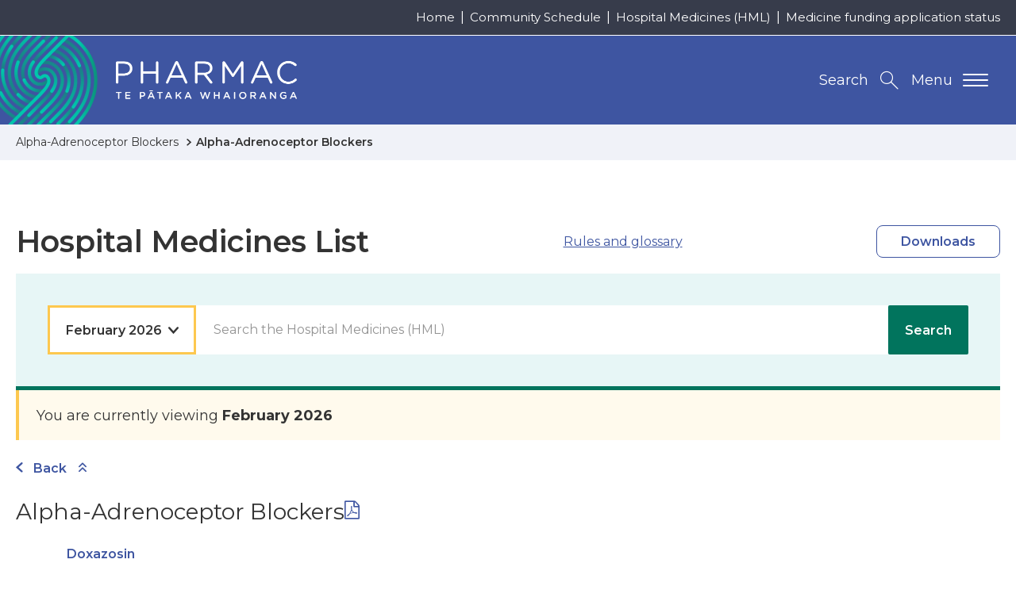

--- FILE ---
content_type: text/html; charset=UTF-8
request_url: https://schedule.pharmac.govt.nz/HMLOnline.php?code=A070804&edition=2022-01&edition=2022-01
body_size: 136995
content:
<!DOCTYPE html>
<html lang="en-NZ">
<head>
  
    
	<!-- Google Tag Manager -->
	<script>(function(w,d,s,l,i){w[l]=w[l]||[];w[l].push({'gtm.start':
	new Date().getTime(),event:'gtm.js'});var f=d.getElementsByTagName(s)[0],
	j=d.createElement(s),dl=l!='dataLayer'?'&l='+l:'';j.async=true;j.src=
	'https://www.googletagmanager.com/gtm.js?id='+i+dl;f.parentNode.insertBefore(j,f);
	})(window,document,'script','dataLayer','GTM-T7V5GQS');</script>
	<!-- End Google Tag Manager -->


  

  

  <meta name="version" content="build.number"/>
  <meta charset="utf-8" />
  <meta name="viewport" content="width=device-width, initial-scale=1, shrink-to-fit=no" />
  <meta http-equiv="x-ua-compatible" content="ie=edge" />

  

  <title>HML Online - Alpha-Adrenoceptor Blockers</title>

  <link rel="canonical" href="https://schedule.pharmac.govt.nz/HMLOnline.php?code=A070804&amp;amp;edition=2022-01&amp;amp;edition=2022-01" />

  <meta name="description" content="HML Online - Alpha-Adrenoceptor Blockers" />
  <meta name="author" content="Pharmac | Te Pātaka Whaioranga | NZ Government" />

  <!-- Dublin Core Metadata : http://dublincore.org/ -->
  <link rel="schema.dcterms" href="http://purl.org/dc/terms/" />
  <meta name="dcterms.title" content="HML Online - Alpha-Adrenoceptor Blockers" />
  <meta name="dcterms.subject" content="HML Online - Alpha-Adrenoceptor Blockers" />
  <meta name="dcterms.creator" content="Pharmac | Te Pātaka Whaioranga | NZ Government" />

  <!-- open graph meta data -->
  <meta property="og:title" content="HML Online - Alpha-Adrenoceptor Blockers" />
  <meta property="og:site_name" content="Pharmac | Te Pātaka Whaioranga | NZ Government" />
  <meta property="og:url" content="https://schedule.pharmac.govt.nz/HMLOnline.php?code=A070804&amp;amp;edition=2022-01&amp;amp;edition=2022-01" />
  <meta property="og:description" content="HML Online - Alpha-Adrenoceptor Blockers" />
  <meta property="og:image" content="https://www.pharmac.govt.nz/resources/img/default-social.jpg" />
  <meta property="og:type" content="website" />
  <meta property="og:locale" content="en_GB" />

  
  <meta name="twitter:card" content="summary" />
  <meta name="twitter:site" content="@pharmac" />
  <meta name="twitter:creator" content="@pharmac" />
  <meta name="twitter:title" content="HML Online - Alpha-Adrenoceptor Blockers" />
  <meta name="twitter:description" content="HML Online - Alpha-Adrenoceptor Blockers" />
  <meta name="twitter:url" content="https://schedule.pharmac.govt.nz/HMLOnline.php?code=A070804&amp;amp;edition=2022-01&amp;amp;edition=2022-01" />

  <link rel="icon" href="/resources/favicons/favicon.ico" />
<link rel="icon" type="image/png" href="/resources/favicons/favicon-16.png" sizes="16x16">
<link rel="icon" type="image/png" href="/resources/favicons/favicon-32.png" sizes="32x32">
<link rel="icon" type="image/png" href="/resources/favicons/favicon-96.png" sizes="96x96">
<link rel="icon" type="image/png" href="/resources/favicons/favicon-192.png" sizes="192x192">

<!-- See https://goo.gl/OOhYW5 -->
<link rel="manifest" crossorigin="use-credentials" href="/resources/favicons/site.webmanifest" />

<!-- See https://goo.gl/qRE0vM -->
<meta name="theme-color" content="#3e55a1" />

<!-- Add to homescreen for Chrome on Android. Fallback for site.webmanifest.json -->
<meta name="mobile-web-app-capable" content="yes" />
<meta name="application-name" content="Pharmac | Te Pātaka Whaioranga | NZ Government" />

<!-- Add to homescreen for Safari on iOS -->
<meta name="apple-mobile-web-app-capable" content="yes" />
<meta name="apple-mobile-web-app-status-bar-style" content="black-translucent" />
<meta name="apple-mobile-web-app-title" content="Pharmac | Te Pātaka Whaioranga | NZ Government" />
<link rel="mask-icon" href="/resources/favicons/safari-pinned-tab.svg" color="#3e55a1">

<!-- Homescreen icons -->
<link rel="apple-touch-icon" href="/resources/favicons/favicon-120.png"> 
<link rel="apple-touch-icon" sizes="180x180" href="/resources/favicons/favicon-180.png">
<link rel="apple-touch-icon" sizes="152x152" href="/resources/favicons/favicon-152.png">
<link rel="apple-touch-icon" sizes="167x167" href="/resources/favicons/favicon-167.png">

<!-- Tile icon for Windows 8 (144x144 + tile color) -->
<meta name="msapplication-TileImage" content="/resources/favicons/favicon-144.png" />
<meta name="msapplication-TileColor" content="#3e55a1" />
<meta name="msapplication-tap-highlight" content="no" />

<link rel="manifest" crossorigin="use-credentials" href="/resources/favicons/browserconfig.xml" />

  
	<script>
    (function(h,o,t,j,a,r){
      h.hj=h.hj||function(){(h.hj.q=h.hj.q||[]).push(arguments)};
      h._hjSettings={hjid:1604605,hjsv:6};
      a=o.getElementsByTagName('head')[0];
      r=o.createElement('script');r.async=1;
      r.src=t+h._hjSettings.hjid+j+h._hjSettings.hjsv;
      a.appendChild(r);
  	})(window,document,'https://static.hotjar.com/c/hotjar-','.js?sv=');
	</script>



  <!-- Performance tip: hint to the browser to start the handshake for the fonts site -->
  <link nonce="kUCx7ObP4lHDb2QN9RqFfkPtfgYXEW7q" rel="preconnect" href="https://fonts.googleapis.com/" crossorigin />
  <link nonce="kUCx7ObP4lHDb2QN9RqFfkPtfgYXEW7q" href="https://fonts.googleapis.com/css2?family=Montserrat:ital,wght@0,400;0,600;0,700;1,400&display=swap" rel="stylesheet">
<link rel="stylesheet" type="text/css" href="/resources/css/print.css" media="print">
<link rel="stylesheet" type="text/css" href="/resources/css/styles.css" media="screen">
      <link rel="stylesheet" type="text/css" href="/resources/css/schedule.css" media="screen" />
      <link rel="stylesheet" type="text/css" href="css/wwwtrs.css" />
      <script type="text/javascript" src="js/Utilities.js"></script>
</head>

<body itemscope itemtype="http://schema.org/WebPage" class="u-preload contentpage ">
	
	<!-- Google Tag Manager (noscript) -->
	<noscript><iframe src="https://www.googletagmanager.com/ns.html?id=GTM-T7V5GQS" height="0" width="0" style="display:none;visibility:hidden"></iframe></noscript>
	<!-- End Google Tag Manager (noscript) -->

	<div class="page-wrapper">
		<div class="page-wrapper--inner js-smoothscroll">
			<header class="header-main">
	<nav id="js-accessibility" class="nav-accessibility" aria-label="Skip Links">
  <ul>
    <li><a href="https://schedule.pharmac.govt.nz/HMLOnline.php?code=A070804&amp;amp;edition=2022-01&amp;amp;edition=2022-01#main" tabindex="0">Skip to main content</a></li>
    <li><a href="https://schedule.pharmac.govt.nz/HMLOnline.php?code=A070804&amp;amp;edition=2022-01&amp;amp;edition=2022-01#primary-nav">Skip to primary navigation</a></li>
  </ul>
</nav>

	
	<div class="header-utility-wrapper breakpoint-sm--hide">
  	<ul class="page-width header-utility">
	    
	      
	        <li class="breakpoint-md-min"><a href="https://www.pharmac.govt.nz/" >Home</a></li>
	      
	        <li class="breakpoint-md-min"><a href="https://schedule.pharmac.govt.nz/ScheduleOnline.php" rel=noreferrer target=_blank>Community Schedule</a></li>
	      
	        <li class="breakpoint-md-min"><a href="https://schedule.pharmac.govt.nz/HMLOnline.php" rel=noreferrer target=_blank>Hospital Medicines (HML)</a></li>
	      
	        <li class="breakpoint-md-min"><a href="https://connect.pharmac.govt.nz/apptracker/s/" rel=noreferrer target=_blank>Medicine funding application status</a></li>
	      
	    
    </ul>
  </div>


	<div class="page-width header-main-inner">
		<p class="header-logo">
			<a class="print-none u-site-logo" href="https://www.pharmac.govt.nz" title="Return to the Pharmac | Te Pātaka Whaioranga | NZ Government homepage. ">
				<img src="/resources/img/logos/logo-pharmac-alt.png" class="breakpoint-sm--max" alt="Pharmac - Te Pātaka Whaioranga. " />
				<img src="/resources/img/logos/logo-pharmac.png" class="breakpoint-sm--hide" alt="Pharmac - Te Pātaka Whaioranga. " />
			</a>
			<img class="u-print-only" src="/resources/img/logos/logo-pharmac-print.jpg" alt="Pharmac - Te Pātaka Whaioranga. " loading="lazy" />
		</p>
		<div class="header-btns print-none">
		  <button id="navMainTrigger" class="breakpoint-sm-nav--max nav-main-mobile-trigger" aria-controls="navMain" aria-label="Primary navigation toggle" aria-expanded="false">
		  	<span class="nav-main-mobile-text">Menu</span>
		    <span class="lines"></span>
		  </button>
			<button id="searchTrigger" class="js-search-trigger search-trigger" aria-controls="searchToggle" aria-expanded="false" title="Search the Pharmac | Te Pātaka Whaioranga | NZ Government website. "><span class="breakpoint-sm--hide">Search</span></button>
		</div>
	</div>

	<nav id="primary-nav" class="nav-main" aria-label="Primary navigation" data-currentrootpageid="">
  <div id="navMainWrapper" class="nav-main-wrapper page-width">
    <ul id="navMain" class="nav-main-lvl1" aria-labelledby="primary-nav" itemscope itemtype="http://www.schema.org/SiteNavigationElement">
      
        
          <li>
            <button id="parent-7925" data-pageid="7925" class="breakpoint-sm-nav--hide nav-main-trigger nav-main-lvl1-item " lang="en-NZ" aria-controls="subMenu-7925" aria-expanded="false">
              <span class="nav-title-secondary" lang="mi">Te Rārangi Rongoā</span>
              <span class="nav-title-main">Pharmaceutical Schedule</span>
            </button>
            <div class="breakpoint-sm-nav--max js-toggle-sub nav-main-split">
              <a href="https://www.pharmac.govt.nz/pharmaceutical-schedule" class="nav-main-lvl1-item" lang="en-NZ">
                <span lang="mi" class="nav-title-secondary">Te Rārangi Rongoā</span>
                Pharmaceutical Schedule
              </a>
              <button class="nav-item-toggle" aria-controls="subMenu-7925" aria-expanded="false">
                <span class="u-hidden-visually">Toggle child menu</span>
              </button>
            </div>
            
              <div id="subMenu-7925" class="nav-main-mega" aria-labelledby="parent-7925" aria-hidden="true" aria-expanded="false">
                <div class="page-width nav-main-mega-inner">
                  <div class="nav-main-mega-heading">
                    <p class="breakpoint-sm-nav--hide"><a href="https://www.pharmac.govt.nz/pharmaceutical-schedule" itemprop="url">Pharmaceutical Schedule</a></p>
                    <p itemprop="description">All funded medicines in New Zealand. </p>
                  </div>
                  <ul class="nav-main-lvl2 u-ie-grid-2">
                    
                      <li class="med-capsulesAndTablet">
    <div class="js-toggle-sub nav-main-split-sub lvl2 u-ie-grid-2" data-id="6973">
        <div>
            <p><a href="https://schedule.pharmac.govt.nz/ScheduleOnline.php" itemprop="url">Community Schedule</a></p>
            
        </div>
        
            <button class="nav-item-toggle breakpoint-sm-nav--max" aria-controls="subMenu-6973" aria-expanded="false">
                <span class="u-hidden-visually">Toggle child menu</span>
            </button>
        
    </div>

</li>
                    
                      <li class="med-pageAndPencil">
    <div class="js-toggle-sub nav-main-split-sub lvl2 u-ie-grid-2" data-id="6964">
        <div>
            <p><a href="https://www.pharmac.govt.nz/pharmaceutical-schedule/practitioners-supply-order-pso-previously-the-mpso-list" itemprop="url">Practitioners supply order (PSO)</a></p>
            
        </div>
        
    </div>

</li>
                    
                      <li class="med-pottleSyringeAndDropper">
    <div class="js-toggle-sub nav-main-split-sub lvl2 u-ie-grid-2" data-id="11017">
        <div>
            <p><a href="https://www.pharmac.govt.nz/pharmaceutical-schedule/extemporaneously-componded-products-and-galenicals" itemprop="url">Extemporaneously compounded products and galenicals</a></p>
            
        </div>
        
            <button class="nav-item-toggle breakpoint-sm-nav--max" aria-controls="subMenu-11017" aria-expanded="false">
                <span class="u-hidden-visually">Toggle child menu</span>
            </button>
        
    </div>

</li>
                    
                      <li class="med-doctor">
    <div class="js-toggle-sub nav-main-split-sub lvl2 u-ie-grid-2" data-id="355">
        <div>
            <p><a href="https://www.pharmac.govt.nz/pharmaceutical-schedule/hml-online-section-h" itemprop="url">Hospital Medicines (HML)</a></p>
            
        </div>
        
            <button class="nav-item-toggle breakpoint-sm-nav--max" aria-controls="subMenu-355" aria-expanded="false">
                <span class="u-hidden-visually">Toggle child menu</span>
            </button>
        
    </div>

</li>
                    
                      <li class="med-book">
    <div class="js-toggle-sub nav-main-split-sub lvl2 u-ie-grid-2" data-id="356">
        <div>
            <p><a href="https://www.pharmac.govt.nz/pharmaceutical-schedule/updates" itemprop="url">Schedule Updates</a></p>
            
        </div>
        
            <button class="nav-item-toggle breakpoint-sm-nav--max" aria-controls="subMenu-356" aria-expanded="false">
                <span class="u-hidden-visually">Toggle child menu</span>
            </button>
        
    </div>

</li>
                    
                      <li class="med-monitorWithHeartbeat">
    <div class="js-toggle-sub nav-main-split-sub lvl2 u-ie-grid-2" data-id="8442">
        <div>
            <p><a href="https://schedule.pharmac.govt.nz" itemprop="url">Schedule resources</a></p>
            
        </div>
        
    </div>

</li>
                    
                      <li class="med-tabletAndCapsule">
    <div class="js-toggle-sub nav-main-split-sub lvl2 u-ie-grid-2" data-id="9268">
        <div>
            <p><a href="https://www.pharmac.govt.nz/pharmaceutical-schedule/about-the-schedule" itemprop="url">About the Schedule </a></p>
            
        </div>
        
            <button class="nav-item-toggle breakpoint-sm-nav--max" aria-controls="subMenu-9268" aria-expanded="false">
                <span class="u-hidden-visually">Toggle child menu</span>
            </button>
        
    </div>

</li>
                    
                      <li class="med-clipboardAndBottle">
    <div class="js-toggle-sub nav-main-split-sub lvl2 u-ie-grid-2" data-id="3537">
        <div>
            <p><a href="https://www.pharmac.govt.nz/pharmaceutical-schedule/general-rules-section-a" itemprop="url">Rules of the Schedule</a></p>
            
        </div>
        
    </div>

</li>
                    
                      <li class="med-hospitalBuilding">
    <div class="js-toggle-sub nav-main-split-sub lvl2 u-ie-grid-2" data-id="7965">
        <div>
            <p><a href="https://www.pharmac.govt.nz/hospital-devices" itemprop="url">Hospital Medical Devices</a></p>
            
        </div>
        
    </div>

</li>
                    
                  </ul>
                </div>
              </div>
            
          </li>
        
          <li>
            <button id="parent-26" data-pageid="26" class="breakpoint-sm-nav--hide nav-main-trigger nav-main-lvl1-item " lang="en-NZ" aria-controls="subMenu-26" aria-expanded="false">
              <span class="nav-title-secondary" lang="mi">Te pūtea me ngā umanga rongoā</span>
              <span class="nav-title-main">Medicine funding and supply</span>
            </button>
            <div class="breakpoint-sm-nav--max js-toggle-sub nav-main-split">
              <a href="https://www.pharmac.govt.nz/medicine-funding-and-supply" class="nav-main-lvl1-item" lang="en-NZ">
                <span lang="mi" class="nav-title-secondary">Te pūtea me ngā umanga rongoā</span>
                Medicine funding and supply
              </a>
              <button class="nav-item-toggle" aria-controls="subMenu-26" aria-expanded="false">
                <span class="u-hidden-visually">Toggle child menu</span>
              </button>
            </div>
            
              <div id="subMenu-26" class="nav-main-mega" aria-labelledby="parent-26" aria-hidden="true" aria-expanded="false">
                <div class="page-width nav-main-mega-inner">
                  <div class="nav-main-mega-heading">
                    <p class="breakpoint-sm-nav--hide"><a href="https://www.pharmac.govt.nz/medicine-funding-and-supply" itemprop="url">Medicine funding and supply</a></p>
                    <p itemprop="description">Ask us to fund a medicine | Check changes to medicines | How do generics work?</p>
                  </div>
                  <ul class="nav-main-lvl2 u-ie-grid-2">
                    
                      <li class="med-pencil">
    <div class="js-toggle-sub nav-main-split-sub lvl2 u-ie-grid-2" data-id="7969">
        <div>
            <p><a href="https://www.pharmac.govt.nz/medicine-funding-and-supply/make-an-application" itemprop="url">Make an application</a></p>
            
        </div>
        
            <button class="nav-item-toggle breakpoint-sm-nav--max" aria-controls="subMenu-7969" aria-expanded="false">
                <span class="u-hidden-visually">Toggle child menu</span>
            </button>
        
    </div>

</li>
                    
                      <li class="med-noticeAndCapsule">
    <div class="js-toggle-sub nav-main-split-sub lvl2 u-ie-grid-2" data-id="7967">
        <div>
            <p><a href="https://www.pharmac.govt.nz/medicine-funding-and-supply/medicine-notices" itemprop="url">Medicine supply notices</a></p>
            <p itemprop="description">Brand changes, discontinuations and more.</p>
        </div>
        
    </div>

</li>
                    
                      <li class="med-processDiagram">
    <div class="js-toggle-sub nav-main-split-sub lvl2 u-ie-grid-2" data-id="7964">
        <div>
            <p><a href="https://www.pharmac.govt.nz/medicine-funding-and-supply/the-funding-process" itemprop="url">The funding process</a></p>
            
        </div>
        
            <button class="nav-item-toggle breakpoint-sm-nav--max" aria-controls="subMenu-7964" aria-expanded="false">
                <span class="u-hidden-visually">Toggle child menu</span>
            </button>
        
    </div>

</li>
                    
                      <li class="med-person">
    <div class="js-toggle-sub nav-main-split-sub lvl2 u-ie-grid-2" data-id="34">
        <div>
            <p><a href="https://www.pharmac.govt.nz/medicine-funding-and-supply/what-you-need-to-know-about-medicines" itemprop="url">What you need to know about medicines</a></p>
            
        </div>
        
            <button class="nav-item-toggle breakpoint-sm-nav--max" aria-controls="subMenu-34" aria-expanded="false">
                <span class="u-hidden-visually">Toggle child menu</span>
            </button>
        
    </div>

</li>
                    
                      <li class="med-clipboardMedical">
    <div class="js-toggle-sub nav-main-split-sub lvl2 u-ie-grid-2" data-id="7968">
        <div>
            <p><a href="https://www.pharmac.govt.nz/medicine-funding-and-supply/medicine-supply-management" itemprop="url">Medicine supply management</a></p>
            <p itemprop="description">Order condoms and nicotine replacement | About supply management </p>
        </div>
        
            <button class="nav-item-toggle breakpoint-sm-nav--max" aria-controls="subMenu-7968" aria-expanded="false">
                <span class="u-hidden-visually">Toggle child menu</span>
            </button>
        
    </div>

</li>
                    
                      <li class="med-capsulesAndTablet">
    <div class="js-toggle-sub nav-main-split-sub lvl2 u-ie-grid-2" data-id="15215">
        <div>
            <p><a href="https://www.pharmac.govt.nz/medicine-funding-and-supply/funding-cancer-medicines" itemprop="url">Progress to funding cancer and other medicines </a></p>
            
        </div>
        
    </div>

</li>
                    
                  </ul>
                </div>
              </div>
            
          </li>
        
          <li>
            <button id="parent-2582" data-pageid="2582" class="breakpoint-sm-nav--hide nav-main-trigger nav-main-lvl1-item " lang="en-NZ" aria-controls="subMenu-2582" aria-expanded="false">
              <span class="nav-title-secondary" lang="mi">Ngā pūrere hauora a te hōhipere</span>
              <span class="nav-title-main">Hospital medical devices</span>
            </button>
            <div class="breakpoint-sm-nav--max js-toggle-sub nav-main-split">
              <a href="https://www.pharmac.govt.nz/hospital-devices" class="nav-main-lvl1-item" lang="en-NZ">
                <span lang="mi" class="nav-title-secondary">Ngā pūrere hauora a te hōhipere</span>
                Hospital medical devices
              </a>
              <button class="nav-item-toggle" aria-controls="subMenu-2582" aria-expanded="false">
                <span class="u-hidden-visually">Toggle child menu</span>
              </button>
            </div>
            
              <div id="subMenu-2582" class="nav-main-mega" aria-labelledby="parent-2582" aria-hidden="true" aria-expanded="false">
                <div class="page-width nav-main-mega-inner">
                  <div class="nav-main-mega-heading">
                    <p class="breakpoint-sm-nav--hide"><a href="https://www.pharmac.govt.nz/hospital-devices" itemprop="url">Hospital medical devices</a></p>
                    
                  </div>
                  <ul class="nav-main-lvl2 u-ie-grid-2">
                    
                      <li class="med-hospitalBuilding">
    <div class="js-toggle-sub nav-main-split-sub lvl2 u-ie-grid-2" data-id="12954">
        <div>
            <p><a href="https://www.pharmac.govt.nz/hospital-devices/the-hospital-medical-devices-programme" itemprop="url">The hospital medical devices programme</a></p>
            
        </div>
        
    </div>

</li>
                    
                      <li class="med-checklistWithPencil">
    <div class="js-toggle-sub nav-main-split-sub lvl2 u-ie-grid-2" data-id="12957">
        <div>
            <p><a href="https://www.pharmac.govt.nz/hospital-devices/using-the-hospital-medical-devices-list" itemprop="url">Using the Hospital Medical Devices List</a></p>
            
        </div>
        
    </div>

</li>
                    
                      <li class="med-personMedical">
    <div class="js-toggle-sub nav-main-split-sub lvl2 u-ie-grid-2" data-id="12960">
        <div>
            <p><a href="https://www.pharmac.govt.nz/hospital-devices/getting-devices-onto-the-hospital-medical-devices-list" itemprop="url">Getting devices onto the Hospital Medical Devices List</a></p>
            
        </div>
        
            <button class="nav-item-toggle breakpoint-sm-nav--max" aria-controls="subMenu-12960" aria-expanded="false">
                <span class="u-hidden-visually">Toggle child menu</span>
            </button>
        
    </div>

</li>
                    
                      <li class="med-pottleSyringeAndDropper">
    <div class="js-toggle-sub nav-main-split-sub lvl2 u-ie-grid-2" data-id="2585">
        <div>
            <p><a href="https://www.pharmac.govt.nz/hospital-devices/whats-happening-in-each-category" itemprop="url">Category Information</a></p>
            <p itemprop="description">Medical devices we have contracted and the ones we&#039;re working on</p>
        </div>
        
            <button class="nav-item-toggle breakpoint-sm-nav--max" aria-controls="subMenu-2585" aria-expanded="false">
                <span class="u-hidden-visually">Toggle child menu</span>
            </button>
        
    </div>

</li>
                    
                      <li class="med-clipboardMedical">
    <div class="js-toggle-sub nav-main-split-sub lvl2 u-ie-grid-2" data-id="9388">
        <div>
            <p><a href="https://www.pharmac.govt.nz/hospital-devices/devices-list" itemprop="url">Hospital Medical Devices List</a></p>
            <p itemprop="description">Download the latest hospital medical devices schedule</p>
        </div>
        
    </div>

</li>
                    
                      <li class="med-tickInCircle">
    <div class="js-toggle-sub nav-main-split-sub lvl2 u-ie-grid-2" data-id="12966">
        <div>
            <p><a href="https://www.pharmac.govt.nz/hospital-devices/hospital-medical-device-supply-management" itemprop="url">Hospital medical device supply management</a></p>
            
        </div>
        
    </div>

</li>
                    
                      <li class="med-monitorWithHeartbeat">
    <div class="js-toggle-sub nav-main-split-sub lvl2 u-ie-grid-2" data-id="12963">
        <div>
            <p><a href="https://www.pharmac.govt.nz/hospital-devices/the-future-of-hospital-medical-device-management" itemprop="url">The future of hospital medical device management</a></p>
            
        </div>
        
            <button class="nav-item-toggle breakpoint-sm-nav--max" aria-controls="subMenu-12963" aria-expanded="false">
                <span class="u-hidden-visually">Toggle child menu</span>
            </button>
        
    </div>

</li>
                    
                      <li class="med-news">
    <div class="js-toggle-sub nav-main-split-sub lvl2 u-ie-grid-2" data-id="81">
        <div>
            <p><a href="https://www.pharmac.govt.nz/hospital-devices/device-advice" itemprop="url">Device Advice</a></p>
            <p itemprop="description">Read and subscribe to our devices newsletter</p>
        </div>
        
    </div>

</li>
                    
                  </ul>
                </div>
              </div>
            
          </li>
        
          <li>
            <button id="parent-8003" data-pageid="8003" class="breakpoint-sm-nav--hide nav-main-trigger nav-main-lvl1-item " lang="en-NZ" aria-controls="subMenu-8003" aria-expanded="false">
              <span class="nav-title-secondary" lang="mi">Ngā karere me ngā rauemi</span>
              <span class="nav-title-main">News and resources</span>
            </button>
            <div class="breakpoint-sm-nav--max js-toggle-sub nav-main-split">
              <a href="https://www.pharmac.govt.nz/news-and-resources" class="nav-main-lvl1-item" lang="en-NZ">
                <span lang="mi" class="nav-title-secondary">Ngā karere me ngā rauemi</span>
                News and resources
              </a>
              <button class="nav-item-toggle" aria-controls="subMenu-8003" aria-expanded="false">
                <span class="u-hidden-visually">Toggle child menu</span>
              </button>
            </div>
            
              <div id="subMenu-8003" class="nav-main-mega" aria-labelledby="parent-8003" aria-hidden="true" aria-expanded="false">
                <div class="page-width nav-main-mega-inner">
                  <div class="nav-main-mega-heading">
                    <p class="breakpoint-sm-nav--hide"><a href="https://www.pharmac.govt.nz/news-and-resources" itemprop="url">News and resources</a></p>
                    
                  </div>
                  <ul class="nav-main-lvl2 u-ie-grid-2">
                    
                      <li class="med-chatBubbles">
    <div class="js-toggle-sub nav-main-split-sub lvl2 u-ie-grid-2" data-id="7924">
        <div>
            <p><a href="https://www.pharmac.govt.nz/news-and-resources/consultations-and-decisions" itemprop="url">Consultations and decisions</a></p>
            <p itemprop="description">includes RFPs and tenders. </p>
        </div>
        
    </div>

</li>
                    
                      <li class="med-news">
    <div class="js-toggle-sub nav-main-split-sub lvl2 u-ie-grid-2" data-id="97">
        <div>
            <p><a href="https://www.pharmac.govt.nz/news-and-resources/news" itemprop="url">News, stories, and updates</a></p>
            
        </div>
        
    </div>

</li>
                    
                      <li class="med-clipboardAndBottle">
    <div class="js-toggle-sub nav-main-split-sub lvl2 u-ie-grid-2" data-id="8012">
        <div>
            <p><a href="https://www.pharmac.govt.nz/news-and-resources/official-information-act" itemprop="url">Official information releases</a></p>
            <p itemprop="description">How to make an OIA or Privacy Act request and find information Pharmac has already released.</p>
        </div>
        
            <button class="nav-item-toggle breakpoint-sm-nav--max" aria-controls="subMenu-8012" aria-expanded="false">
                <span class="u-hidden-visually">Toggle child menu</span>
            </button>
        
    </div>

</li>
                    
                      <li class="med-clipboardMedical">
    <div class="js-toggle-sub nav-main-split-sub lvl2 u-ie-grid-2" data-id="8010">
        <div>
            <p><a href="https://www.pharmac.govt.nz/news-and-resources/publications" itemprop="url">Publications and resources</a></p>
            
        </div>
        
            <button class="nav-item-toggle breakpoint-sm-nav--max" aria-controls="subMenu-8010" aria-expanded="false">
                <span class="u-hidden-visually">Toggle child menu</span>
            </button>
        
    </div>

</li>
                    
                      <li class="med-monitorWithHeartbeat">
    <div class="js-toggle-sub nav-main-split-sub lvl2 u-ie-grid-2" data-id="14358">
        <div>
            <p><a href="https://www.pharmac.govt.nz/news-and-resources/cgms-and-insulin-pumps" itemprop="url">Continuous glucose monitors (CGMs) and insulin pumps</a></p>
            <p itemprop="description">Funded from 1 October 2024 for eligible people. Find out who qualifies and what is funded.</p>
        </div>
        
            <button class="nav-item-toggle breakpoint-sm-nav--max" aria-controls="subMenu-14358" aria-expanded="false">
                <span class="u-hidden-visually">Toggle child menu</span>
            </button>
        
    </div>

</li>
                    
                      <li class="med-monitorMedical">
    <div class="js-toggle-sub nav-main-split-sub lvl2 u-ie-grid-2" data-id="7174">
        <div>
            <p><a href="https://www.pharmac.govt.nz/news-and-resources/covid19" itemprop="url">COVID-19</a></p>
            
        </div>
        
            <button class="nav-item-toggle breakpoint-sm-nav--max" aria-controls="subMenu-7174" aria-expanded="false">
                <span class="u-hidden-visually">Toggle child menu</span>
            </button>
        
    </div>

</li>
                    
                      <li class="med-monitorWithHeartbeat">
    <div class="js-toggle-sub nav-main-split-sub lvl2 u-ie-grid-2" data-id="8041">
        <div>
            <p><a href="https://www.pharmac.govt.nz/news-and-resources/research" itemprop="url">Pharmac&#039;s research</a></p>
            
        </div>
        
            <button class="nav-item-toggle breakpoint-sm-nav--max" aria-controls="subMenu-8041" aria-expanded="false">
                <span class="u-hidden-visually">Toggle child menu</span>
            </button>
        
    </div>

</li>
                    
                  </ul>
                </div>
              </div>
            
          </li>
        
          <li>
            <button id="parent-7" data-pageid="7" class="breakpoint-sm-nav--hide nav-main-trigger nav-main-lvl1-item" lang="en-NZ" aria-controls="subMenu-7" aria-expanded="false">
              <span class="nav-title-secondary" lang="mi">Mō </span>
              <span class="nav-title-main">About</span>
            </button>
            <div class="breakpoint-sm-nav--max js-toggle-sub nav-main-split">
              <a href="https://www.pharmac.govt.nz/about" class="nav-main-lvl1-item" lang="en-NZ">
                <span lang="mi" class="nav-title-secondary">Mō </span>
                About
              </a>
              <button class="nav-item-toggle" aria-controls="subMenu-7" aria-expanded="false">
                <span class="u-hidden-visually">Toggle child menu</span>
              </button>
            </div>
            
              <div id="subMenu-7" class="nav-main-mega" aria-labelledby="parent-7" aria-hidden="true" aria-expanded="false">
                <div class="page-width nav-main-mega-inner">
                  <div class="nav-main-mega-heading">
                    <p class="breakpoint-sm-nav--hide"><a href="https://www.pharmac.govt.nz/about" itemprop="url">About</a></p>
                    
                  </div>
                  <ul class="nav-main-lvl2 u-ie-grid-2">
                    
                      <li class="med-book">
    <div class="js-toggle-sub nav-main-split-sub lvl2 u-ie-grid-2" data-id="1513">
        <div>
            <p><a href="https://www.pharmac.govt.nz/about/our-strategic-direction" itemprop="url">Strategic Direction</a></p>
            <p itemprop="description">Our plan to deliver the best health outcomes for New Zealanders</p>
        </div>
        
            <button class="nav-item-toggle breakpoint-sm-nav--max" aria-controls="subMenu-1513" aria-expanded="false">
                <span class="u-hidden-visually">Toggle child menu</span>
            </button>
        
    </div>

</li>
                    
                      <li class="med-pageAndPencil">
    <div class="js-toggle-sub nav-main-split-sub lvl2 u-ie-grid-2" data-id="15525">
        <div>
            <p><a href="https://www.pharmac.govt.nz/about/reset-programme" itemprop="url">Reset programme</a></p>
            
        </div>
        
            <button class="nav-item-toggle breakpoint-sm-nav--max" aria-controls="subMenu-15525" aria-expanded="false">
                <span class="u-hidden-visually">Toggle child menu</span>
            </button>
        
    </div>

</li>
                    
                      <li class="med-bottleAndCapsule">
    <div class="js-toggle-sub nav-main-split-sub lvl2 u-ie-grid-2" data-id="7994">
        <div>
            <p><a href="https://www.pharmac.govt.nz/about/what-we-do" itemprop="url">What we do</a></p>
            
        </div>
        
            <button class="nav-item-toggle breakpoint-sm-nav--max" aria-controls="subMenu-7994" aria-expanded="false">
                <span class="u-hidden-visually">Toggle child menu</span>
            </button>
        
    </div>

</li>
                    
                      <li class="med-threePeople">
    <div class="js-toggle-sub nav-main-split-sub lvl2 u-ie-grid-2" data-id="7995">
        <div>
            <p><a href="https://www.pharmac.govt.nz/about/who-are-we" itemprop="url">Who we are</a></p>
            
        </div>
        
            <button class="nav-item-toggle breakpoint-sm-nav--max" aria-controls="subMenu-7995" aria-expanded="false">
                <span class="u-hidden-visually">Toggle child menu</span>
            </button>
        
    </div>

</li>
                    
                      <li class="med-doctor">
    <div class="js-toggle-sub nav-main-split-sub lvl2 u-ie-grid-2" data-id="19">
        <div>
            <p><a href="https://www.pharmac.govt.nz/about/expert-advice" itemprop="url">How we get advice</a></p>
            <p itemprop="description">Advice we seek to make decisions</p>
        </div>
        
            <button class="nav-item-toggle breakpoint-sm-nav--max" aria-controls="subMenu-19" aria-expanded="false">
                <span class="u-hidden-visually">Toggle child menu</span>
            </button>
        
    </div>

</li>
                    
                      <li class="med-pharmacist">
    <div class="js-toggle-sub nav-main-split-sub lvl2 u-ie-grid-2" data-id="5215">
        <div>
            <p><a href="https://www.pharmac.govt.nz/about/careers-at-pharmac" itemprop="url">Working at Pharmac</a></p>
            <p itemprop="description">Explore current vacancies</p>
        </div>
        
            <button class="nav-item-toggle breakpoint-sm-nav--max" aria-controls="subMenu-5215" aria-expanded="false">
                <span class="u-hidden-visually">Toggle child menu</span>
            </button>
        
    </div>

</li>
                    
                      <li class="med-phone">
    <div class="js-toggle-sub nav-main-split-sub lvl2 u-ie-grid-2" data-id="120">
        <div>
            <p><a href="https://www.pharmac.govt.nz/about/contact" itemprop="url">Contact us</a></p>
            <p itemprop="description">How to get in touch</p>
        </div>
        
            <button class="nav-item-toggle breakpoint-sm-nav--max" aria-controls="subMenu-120" aria-expanded="false">
                <span class="u-hidden-visually">Toggle child menu</span>
            </button>
        
    </div>

</li>
                    
                  </ul>
                </div>
              </div>
            
          </li>
        
      
    </ul>
  </div>
</nav>


	<div id="searchToggle" class="search-container search-toggle print-none" aria-expanded="false" aria-hidden="true" aria-labelledby="searchTrigger">

	<div class="breakpoint-sm--max">
		<div class="page-width search-input">
			<div id="bannerMobileSearchApp" class="banner-search-app" data-appData="{&quot;JSONString&quot;:[{&quot;ID&quot;:44982,&quot;Title&quot;:&quot;Abacavir &quot;,&quot;Synonyms&quot;:&quot;Ziagen&quot;},{&quot;ID&quot;:44985,&quot;Title&quot;:&quot;Abacavir  with lamivudine&quot;,&quot;Synonyms&quot;:&quot;Abacavir\/Lamivudine Viatris&quot;},{&quot;ID&quot;:44988,&quot;Title&quot;:&quot;Abiraterone acetate&quot;,&quot;Synonyms&quot;:&quot;Zytiga&quot;},{&quot;ID&quot;:44991,&quot;Title&quot;:&quot;Acarbose&quot;,&quot;Synonyms&quot;:&quot;Accarb&quot;},{&quot;ID&quot;:44994,&quot;Title&quot;:&quot;Acetazolamide&quot;,&quot;Synonyms&quot;:&quot;Diamox&quot;},{&quot;ID&quot;:44997,&quot;Title&quot;:&quot;Acetic acid with hydroxyquinoline and ricinoleic acid&quot;,&quot;Synonyms&quot;:&quot;Aci-Jel&quot;},{&quot;ID&quot;:45000,&quot;Title&quot;:&quot;Acetylcysteine&quot;,&quot;Synonyms&quot;:&quot;Martindale Pharma&quot;},{&quot;ID&quot;:45003,&quot;Title&quot;:&quot;Aciclovir&quot;,&quot;Synonyms&quot;:&quot;ViruPOS&quot;},{&quot;ID&quot;:45006,&quot;Title&quot;:&quot;Aciclovir&quot;,&quot;Synonyms&quot;:&quot;Lovir&quot;},{&quot;ID&quot;:45009,&quot;Title&quot;:&quot;Acipimox&quot;,&quot;Synonyms&quot;:&quot;Olbetam&quot;},{&quot;ID&quot;:45012,&quot;Title&quot;:&quot;Acitretin&quot;,&quot;Synonyms&quot;:&quot;Novatretin&quot;},{&quot;ID&quot;:45015,&quot;Title&quot;:&quot;Adalimumab&quot;,&quot;Synonyms&quot;:&quot;Amgevita, Humira, HumiraPen&quot;},{&quot;ID&quot;:45018,&quot;Title&quot;:&quot;Adapalene&quot;,&quot;Synonyms&quot;:&quot;Differin&quot;},{&quot;ID&quot;:45021,&quot;Title&quot;:&quot;Adrenaline&quot;,&quot;Synonyms&quot;:&quot;Hospira, Epipen, Epipen Jr&quot;},{&quot;ID&quot;:45024,&quot;Title&quot;:&quot;Adrenaline&quot;,&quot;Synonyms&quot;:&quot;Epipen&quot;},{&quot;ID&quot;:45027,&quot;Title&quot;:&quot;Aflibercept&quot;,&quot;Synonyms&quot;:&quot;Eylea&quot;},{&quot;ID&quot;:45030,&quot;Title&quot;:&quot;Albendazole&quot;,&quot;Synonyms&quot;:&quot;Eskazole&quot;},{&quot;ID&quot;:45033,&quot;Title&quot;:&quot;Alectinib&quot;,&quot;Synonyms&quot;:&quot;Alecensa&quot;},{&quot;ID&quot;:45036,&quot;Title&quot;:&quot;Alendronate sodium&quot;,&quot;Synonyms&quot;:&quot;Fosamax&quot;},{&quot;ID&quot;:45039,&quot;Title&quot;:&quot;Alendronate sodium with colecalciferol&quot;,&quot;Synonyms&quot;:&quot;Fosamax Plus&quot;},{&quot;ID&quot;:45042,&quot;Title&quot;:&quot;Alfacalcidol&quot;,&quot;Synonyms&quot;:&quot;One-Alpha&quot;},{&quot;ID&quot;:45045,&quot;Title&quot;:&quot;Alginic acid&quot;,&quot;Synonyms&quot;:&quot;Gaviscon Infant&quot;},{&quot;ID&quot;:45048,&quot;Title&quot;:&quot;Alglucosidase alfa&quot;,&quot;Synonyms&quot;:&quot;Myozyme&quot;},{&quot;ID&quot;:45051,&quot;Title&quot;:&quot;Allopurinol&quot;,&quot;Synonyms&quot;:&quot;DP-Allopurinol&quot;},{&quot;ID&quot;:45054,&quot;Title&quot;:&quot;Aluminium hydroxide&quot;,&quot;Synonyms&quot;:&quot;Alu-Tab&quot;},{&quot;ID&quot;:45057,&quot;Title&quot;:&quot;Amantadine &quot;,&quot;Synonyms&quot;:&quot;Symmetrel&quot;},{&quot;ID&quot;:45060,&quot;Title&quot;:&quot;Ambrisentan&quot;,&quot;Synonyms&quot;:null},{&quot;ID&quot;:45063,&quot;Title&quot;:&quot;Amiloride &quot;,&quot;Synonyms&quot;:&quot;Biomed&quot;},{&quot;ID&quot;:45066,&quot;Title&quot;:&quot;Amiloride  with furosemide&quot;,&quot;Synonyms&quot;:&quot;Frumil&quot;},{&quot;ID&quot;:45069,&quot;Title&quot;:&quot;Amiloride  with hydrochlorothiazide&quot;,&quot;Synonyms&quot;:&quot;Moduretic&quot;},{&quot;ID&quot;:45072,&quot;Title&quot;:&quot;Amino acid formula&quot;,&quot;Synonyms&quot;:&quot;Alfamino Junior, Alfamino Jr, Elecare, Elecare LCP, Neocate Gold, Neocate Junior, Neocate SYNEO&quot;},{&quot;ID&quot;:45075,&quot;Title&quot;:&quot;Amino acid formula without methionine&quot;,&quot;Synonyms&quot;:&quot;XMET Maxamum&quot;},{&quot;ID&quot;:45078,&quot;Title&quot;:&quot;Amino acid formula without phenylalanine&quot;,&quot;Synonyms&quot;:&quot;PKU Anamix Infant, XP Maxamum, PKU Anamix Junior LQ, Easiphen liquid, PKU Lophlex, PKU Anamix, Phlexy 10&quot;},{&quot;ID&quot;:45081,&quot;Title&quot;:&quot;Amino acid formula without valine, leucine and isoleucine&quot;,&quot;Synonyms&quot;:&quot;MSUD Maxamum&quot;},{&quot;ID&quot;:45084,&quot;Title&quot;:&quot;Aminophylline&quot;,&quot;Synonyms&quot;:&quot;DBL Aminophylline&quot;},{&quot;ID&quot;:45087,&quot;Title&quot;:&quot;Amiodarone &quot;,&quot;Synonyms&quot;:&quot;Cordarone-X, Aratac, Max Health&quot;},{&quot;ID&quot;:45090,&quot;Title&quot;:&quot;Amisulpride&quot;,&quot;Synonyms&quot;:&quot;Sulprix&quot;},{&quot;ID&quot;:45093,&quot;Title&quot;:&quot;Amitriptyline&quot;,&quot;Synonyms&quot;:null},{&quot;ID&quot;:45096,&quot;Title&quot;:&quot;Amlodipine&quot;,&quot;Synonyms&quot;:&quot;Vasorex&quot;},{&quot;ID&quot;:45099,&quot;Title&quot;:&quot;Amorolfine&quot;,&quot;Synonyms&quot;:&quot;MycoNail&quot;},{&quot;ID&quot;:45102,&quot;Title&quot;:&quot;Amoxicillin&quot;,&quot;Synonyms&quot;:&quot;Alphamox, Ibiamox&quot;},{&quot;ID&quot;:45105,&quot;Title&quot;:&quot;Amoxicillin with clavulanic acid&quot;,&quot;Synonyms&quot;:&quot;Augmentin, Curam, Curam Duo&quot;},{&quot;ID&quot;:45108,&quot;Title&quot;:&quot;Amphotericin B&quot;,&quot;Synonyms&quot;:&quot;Fungilin&quot;},{&quot;ID&quot;:45111,&quot;Title&quot;:&quot;Amsacrine&quot;,&quot;Synonyms&quot;:&quot;AmsaLyo, Amsidine&quot;},{&quot;ID&quot;:45114,&quot;Title&quot;:&quot;Anagrelide &quot;,&quot;Synonyms&quot;:&quot;Agrylin&quot;},{&quot;ID&quot;:45117,&quot;Title&quot;:&quot;Anastrozole&quot;,&quot;Synonyms&quot;:&quot;Anatrole&quot;},{&quot;ID&quot;:45120,&quot;Title&quot;:&quot;Antithymocyte globulin (equine)&quot;,&quot;Synonyms&quot;:&quot;ATGAM&quot;},{&quot;ID&quot;:45123,&quot;Title&quot;:&quot;Apomorphine &quot;,&quot;Synonyms&quot;:&quot;Movapo&quot;},{&quot;ID&quot;:45126,&quot;Title&quot;:&quot;Aprepitant&quot;,&quot;Synonyms&quot;:&quot;Emend Tri-Pack&quot;},{&quot;ID&quot;:45129,&quot;Title&quot;:&quot;Aqueous cream&quot;,&quot;Synonyms&quot;:&quot;Evara, GEM, healthE&quot;},{&quot;ID&quot;:45132,&quot;Title&quot;:&quot;Arginine&quot;,&quot;Synonyms&quot;:null},{&quot;ID&quot;:45135,&quot;Title&quot;:&quot;Aripiprazole&quot;,&quot;Synonyms&quot;:null},{&quot;ID&quot;:45138,&quot;Title&quot;:&quot;Aripiprazole&quot;,&quot;Synonyms&quot;:null},{&quot;ID&quot;:45141,&quot;Title&quot;:&quot;Arsenic trioxide&quot;,&quot;Synonyms&quot;:&quot;Phenasen, Baxter&quot;},{&quot;ID&quot;:45144,&quot;Title&quot;:&quot;Ascorbic acid&quot;,&quot;Synonyms&quot;:&quot;Cvite&quot;},{&quot;ID&quot;:45147,&quot;Title&quot;:&quot;Aspirin&quot;,&quot;Synonyms&quot;:null},{&quot;ID&quot;:45150,&quot;Title&quot;:&quot;Atazanavir &quot;,&quot;Synonyms&quot;:null},{&quot;ID&quot;:45153,&quot;Title&quot;:&quot;Atenolol&quot;,&quot;Synonyms&quot;:null},{&quot;ID&quot;:45156,&quot;Title&quot;:&quot;Atezolizumab&quot;,&quot;Synonyms&quot;:null},{&quot;ID&quot;:45159,&quot;Title&quot;:&quot;Atomoxetine&quot;,&quot;Synonyms&quot;:null},{&quot;ID&quot;:45162,&quot;Title&quot;:&quot;Atorvastatin&quot;,&quot;Synonyms&quot;:&quot;Lorstat&quot;},{&quot;ID&quot;:45165,&quot;Title&quot;:&quot;Atropine &quot;,&quot;Synonyms&quot;:&quot;Martindale, Atorpt&quot;},{&quot;ID&quot;:45168,&quot;Title&quot;:&quot;Azacitidine&quot;,&quot;Synonyms&quot;:null},{&quot;ID&quot;:45171,&quot;Title&quot;:&quot;Azathioprine&quot;,&quot;Synonyms&quot;:&quot;Azamun&quot;},{&quot;ID&quot;:45174,&quot;Title&quot;:&quot;Azithromycin&quot;,&quot;Synonyms&quot;:&quot;Zithromax&quot;},{&quot;ID&quot;:45177,&quot;Title&quot;:&quot;Azithromycin&quot;,&quot;Synonyms&quot;:null},{&quot;ID&quot;:45180,&quot;Title&quot;:&quot;Bacillus Calmette-Guerin (BCG) vaccine&quot;,&quot;Synonyms&quot;:&quot;OncoTICE, SII-Onco-BCG, BCG Vaccine&quot;},{&quot;ID&quot;:45183,&quot;Title&quot;:&quot;Baclofen&quot;,&quot;Synonyms&quot;:null},{&quot;ID&quot;:45186,&quot;Title&quot;:&quot;Beclomethasone dipropionate&quot;,&quot;Synonyms&quot;:&quot;Qvar, Beclazone&quot;},{&quot;ID&quot;:45189,&quot;Title&quot;:&quot;Bedaquiline&quot;,&quot;Synonyms&quot;:&quot;Sirturo&quot;},{&quot;ID&quot;:45192,&quot;Title&quot;:&quot;Bee venom allergy treatment&quot;,&quot;Synonyms&quot;:&quot;VENOX, Albey, Venomil, Hymenoptera&quot;},{&quot;ID&quot;:45195,&quot;Title&quot;:&quot;Bendamustine &quot;,&quot;Synonyms&quot;:&quot;Ribomustin&quot;},{&quot;ID&quot;:45198,&quot;Title&quot;:&quot;Bendroflumethiazide [Bendrofluazide]&quot;,&quot;Synonyms&quot;:null},{&quot;ID&quot;:45201,&quot;Title&quot;:&quot;Benralizumab&quot;,&quot;Synonyms&quot;:&quot;Fasenra&quot;},{&quot;ID&quot;:45204,&quot;Title&quot;:&quot;Benzathine benzylpenicillin&quot;,&quot;Synonyms&quot;:&quot;Bicillin LA&quot;},{&quot;ID&quot;:45207,&quot;Title&quot;:&quot;Benzatropine mesylate&quot;,&quot;Synonyms&quot;:&quot;Phebra, Benztrop&quot;},{&quot;ID&quot;:45210,&quot;Title&quot;:&quot;Benzbromarone&quot;,&quot;Synonyms&quot;:&quot;Desuric, Urinorm, Narcaricin mite&quot;},{&quot;ID&quot;:45213,&quot;Title&quot;:&quot;Benzydamine &quot;,&quot;Synonyms&quot;:&quot;Difflam&quot;},{&quot;ID&quot;:45216,&quot;Title&quot;:&quot;Benzylpenicillin sodium [Penicillin G]&quot;,&quot;Synonyms&quot;:null},{&quot;ID&quot;:45219,&quot;Title&quot;:&quot;Betahistine di&quot;,&quot;Synonyms&quot;:&quot;Serc&quot;},{&quot;ID&quot;:45222,&quot;Title&quot;:&quot;Betaine&quot;,&quot;Synonyms&quot;:&quot;Cystadane&quot;},{&quot;ID&quot;:45225,&quot;Title&quot;:&quot;Betamethasone dipropionate&quot;,&quot;Synonyms&quot;:&quot;Diprosone&quot;},{&quot;ID&quot;:45228,&quot;Title&quot;:&quot;Betamethasone dipropionate with calcipotriol&quot;,&quot;Synonyms&quot;:&quot;Daivobet, Enstilar&quot;},{&quot;ID&quot;:45231,&quot;Title&quot;:&quot;Betamethasone sodium phosphate with betamethasone acetate&quot;,&quot;Synonyms&quot;:&quot;Celestone Chronodose&quot;},{&quot;ID&quot;:45234,&quot;Title&quot;:&quot;Betamethasone valerate&quot;,&quot;Synonyms&quot;:&quot;Beta Cream, Betnovate, Beta Scalp, Beta Ointment&quot;},{&quot;ID&quot;:45237,&quot;Title&quot;:&quot;Betamethasone valerate with sodium fusidate [fusidic acid]&quot;,&quot;Synonyms&quot;:&quot;Fucicort&quot;},{&quot;ID&quot;:45240,&quot;Title&quot;:&quot;Betaxolol&quot;,&quot;Synonyms&quot;:&quot;Betoptic&quot;},{&quot;ID&quot;:45243,&quot;Title&quot;:&quot;Bezafibrate&quot;,&quot;Synonyms&quot;:&quot;Bezalip&quot;},{&quot;ID&quot;:45246,&quot;Title&quot;:&quot;Bicalutamide&quot;,&quot;Synonyms&quot;:&quot;Binarex&quot;},{&quot;ID&quot;:45249,&quot;Title&quot;:&quot;Bimatoprost&quot;,&quot;Synonyms&quot;:null},{&quot;ID&quot;:45252,&quot;Title&quot;:&quot;Bisacodyl&quot;,&quot;Synonyms&quot;:&quot;Lax-Suppositories&quot;},{&quot;ID&quot;:45255,&quot;Title&quot;:&quot;Bisoprolol fumarate&quot;,&quot;Synonyms&quot;:&quot;Bisoprolol&quot;},{&quot;ID&quot;:45258,&quot;Title&quot;:&quot;Bleomycin &quot;,&quot;Synonyms&quot;:null},{&quot;ID&quot;:45261,&quot;Title&quot;:&quot;Blood glucose diagnostic test meter&quot;,&quot;Synonyms&quot;:&quot;CareSens N, CareSens N Pop, CareSens N Premier&quot;},{&quot;ID&quot;:45264,&quot;Title&quot;:&quot;Blood glucose diagnostic test strip&quot;,&quot;Synonyms&quot;:&quot;CareSens N, CareSens PRO&quot;},{&quot;ID&quot;:45267,&quot;Title&quot;:&quot;Blood glucose test strips (visually impaired)&quot;,&quot;Synonyms&quot;:&quot;SensoCard&quot;},{&quot;ID&quot;:45270,&quot;Title&quot;:&quot;Blood Ketone Diagnostic Test Strip&quot;,&quot;Synonyms&quot;:&quot;KetoSens&quot;},{&quot;ID&quot;:45273,&quot;Title&quot;:&quot;Bortezomib&quot;,&quot;Synonyms&quot;:null},{&quot;ID&quot;:45276,&quot;Title&quot;:&quot;Bosentan&quot;,&quot;Synonyms&quot;:null},{&quot;ID&quot;:45279,&quot;Title&quot;:&quot;Brimonidine tartrate&quot;,&quot;Synonyms&quot;:null},{&quot;ID&quot;:45282,&quot;Title&quot;:&quot;Brimonidine tartrate with timolol maleate&quot;,&quot;Synonyms&quot;:&quot;Combigan&quot;},{&quot;ID&quot;:45285,&quot;Title&quot;:&quot;Brinzolamide&quot;,&quot;Synonyms&quot;:&quot;Azopt&quot;},{&quot;ID&quot;:45288,&quot;Title&quot;:&quot;Budesonide&quot;,&quot;Synonyms&quot;:&quot;Entocort CIR, Pulmicort Turbuhaler, SteroClear&quot;},{&quot;ID&quot;:45291,&quot;Title&quot;:&quot;Budesonide with eformoterol&quot;,&quot;Synonyms&quot;:&quot;DuoResp Spiromax, Symbicort Turbuhaler, Vannair&quot;},{&quot;ID&quot;:45294,&quot;Title&quot;:&quot;Bumetanide&quot;,&quot;Synonyms&quot;:&quot;Burinex&quot;},{&quot;ID&quot;:45297,&quot;Title&quot;:&quot;Buprenorphine with naloxone&quot;,&quot;Synonyms&quot;:null},{&quot;ID&quot;:45300,&quot;Title&quot;:&quot;Bupropion &quot;,&quot;Synonyms&quot;:&quot;Zyban&quot;},{&quot;ID&quot;:45303,&quot;Title&quot;:&quot;Buspirone &quot;,&quot;Synonyms&quot;:null},{&quot;ID&quot;:45306,&quot;Title&quot;:&quot;Busulfan&quot;,&quot;Synonyms&quot;:&quot;Myleran&quot;},{&quot;ID&quot;:45309,&quot;Title&quot;:&quot;Cabergoline&quot;,&quot;Synonyms&quot;:&quot;Dostinex&quot;},{&quot;ID&quot;:45312,&quot;Title&quot;:&quot;Caffeine citrate&quot;,&quot;Synonyms&quot;:null},{&quot;ID&quot;:45315,&quot;Title&quot;:&quot;Calamine&quot;,&quot;Synonyms&quot;:null},{&quot;ID&quot;:45318,&quot;Title&quot;:&quot;Calcipotriol&quot;,&quot;Synonyms&quot;:&quot;Daivonex&quot;},{&quot;ID&quot;:45321,&quot;Title&quot;:&quot;Calcitonin&quot;,&quot;Synonyms&quot;:&quot;Miacalcic&quot;},{&quot;ID&quot;:45324,&quot;Title&quot;:&quot;Calcitriol&quot;,&quot;Synonyms&quot;:&quot;Calcitriol-AFT&quot;},{&quot;ID&quot;:45327,&quot;Title&quot;:&quot;Calcium carbonate&quot;,&quot;Synonyms&quot;:&quot;Roxane, Calci-Tab&quot;},{&quot;ID&quot;:45330,&quot;Title&quot;:&quot;Calcium folinate&quot;,&quot;Synonyms&quot;:null},{&quot;ID&quot;:45333,&quot;Title&quot;:&quot;Calcium gluconate&quot;,&quot;Synonyms&quot;:&quot;Max Health&quot;},{&quot;ID&quot;:45336,&quot;Title&quot;:&quot;Calcium polystyrene sulphonate&quot;,&quot;Synonyms&quot;:&quot;Calcium Resonium&quot;},{&quot;ID&quot;:45339,&quot;Title&quot;:&quot;Candesartan cilexetil&quot;,&quot;Synonyms&quot;:&quot;Candestar&quot;},{&quot;ID&quot;:45342,&quot;Title&quot;:&quot;Candesartan cilexetil with hydrochlorothiazide&quot;,&quot;Synonyms&quot;:null},{&quot;ID&quot;:45345,&quot;Title&quot;:&quot;Capecitabine&quot;,&quot;Synonyms&quot;:&quot;Capercit&quot;},{&quot;ID&quot;:45348,&quot;Title&quot;:&quot;Capsaicin&quot;,&quot;Synonyms&quot;:&quot;Zostrix, Rugby Capsaicin&quot;},{&quot;ID&quot;:45351,&quot;Title&quot;:&quot;Captopril&quot;,&quot;Synonyms&quot;:&quot;Capoten&quot;},{&quot;ID&quot;:45354,&quot;Title&quot;:&quot;Carbamazepine&quot;,&quot;Synonyms&quot;:&quot;Tegretol&quot;},{&quot;ID&quot;:45357,&quot;Title&quot;:&quot;Carbimazole&quot;,&quot;Synonyms&quot;:&quot;Neo-Mercazole&quot;},{&quot;ID&quot;:45360,&quot;Title&quot;:&quot;Carbohydrate and fat supplement&quot;,&quot;Synonyms&quot;:&quot;Duocal Super Soluble Powder&quot;},{&quot;ID&quot;:45363,&quot;Title&quot;:&quot;Carbohydrate supplement&quot;,&quot;Synonyms&quot;:&quot;Polycal&quot;},{&quot;ID&quot;:45366,&quot;Title&quot;:&quot;Carbomer&quot;,&quot;Synonyms&quot;:&quot;Poly-Gel&quot;},{&quot;ID&quot;:45369,&quot;Title&quot;:&quot;Carboplatin&quot;,&quot;Synonyms&quot;:null},{&quot;ID&quot;:45372,&quot;Title&quot;:&quot;Carmellose sodium with gelatin and pectin&quot;,&quot;Synonyms&quot;:&quot;Orabase&quot;},{&quot;ID&quot;:45375,&quot;Title&quot;:&quot;Carmellose sodium with gelatin and pectin&quot;,&quot;Synonyms&quot;:&quot;Stomahesive&quot;},{&quot;ID&quot;:45378,&quot;Title&quot;:&quot;Carmustine&quot;,&quot;Synonyms&quot;:null},{&quot;ID&quot;:45381,&quot;Title&quot;:&quot;Carvedilol&quot;,&quot;Synonyms&quot;:null},{&quot;ID&quot;:45384,&quot;Title&quot;:&quot;Casirivimab and imdevimab&quot;,&quot;Synonyms&quot;:&quot;Ronapreve&quot;},{&quot;ID&quot;:45387,&quot;Title&quot;:&quot;Cefaclor monohydrate&quot;,&quot;Synonyms&quot;:null},{&quot;ID&quot;:45390,&quot;Title&quot;:&quot;Cefalexin&quot;,&quot;Synonyms&quot;:null},{&quot;ID&quot;:45393,&quot;Title&quot;:&quot;Cefazolin&quot;,&quot;Synonyms&quot;:null},{&quot;ID&quot;:45396,&quot;Title&quot;:&quot;Ceftriaxone&quot;,&quot;Synonyms&quot;:null},{&quot;ID&quot;:45399,&quot;Title&quot;:&quot;Cefuroxime axetil&quot;,&quot;Synonyms&quot;:&quot;Zinnat&quot;},{&quot;ID&quot;:45402,&quot;Title&quot;:&quot;Celecoxib&quot;,&quot;Synonyms&quot;:&quot;Celebrex&quot;},{&quot;ID&quot;:45405,&quot;Title&quot;:&quot;Cetirizine &quot;,&quot;Synonyms&quot;:&quot;Histaclear, Zista&quot;},{&quot;ID&quot;:45408,&quot;Title&quot;:&quot;Cetomacrogol&quot;,&quot;Synonyms&quot;:null},{&quot;ID&quot;:45411,&quot;Title&quot;:&quot;Cetomacrogol with glycerol&quot;,&quot;Synonyms&quot;:null},{&quot;ID&quot;:45414,&quot;Title&quot;:&quot;Cetuximab&quot;,&quot;Synonyms&quot;:null},{&quot;ID&quot;:45417,&quot;Title&quot;:&quot;Charcoal&quot;,&quot;Synonyms&quot;:&quot;Carbosorb-X&quot;},{&quot;ID&quot;:45420,&quot;Title&quot;:&quot;Chlorambucil&quot;,&quot;Synonyms&quot;:&quot;Leukeran FC&quot;},{&quot;ID&quot;:45423,&quot;Title&quot;:&quot;Chloramphenicol&quot;,&quot;Synonyms&quot;:&quot;Devatis, Chlorsig&quot;},{&quot;ID&quot;:45426,&quot;Title&quot;:&quot;Chlorothiazide&quot;,&quot;Synonyms&quot;:null},{&quot;ID&quot;:45429,&quot;Title&quot;:&quot;Chlorpheniramine maleate&quot;,&quot;Synonyms&quot;:&quot;Histafen&quot;},{&quot;ID&quot;:45432,&quot;Title&quot;:&quot;Chlorpromazine &quot;,&quot;Synonyms&quot;:&quot;Largactil&quot;},{&quot;ID&quot;:45435,&quot;Title&quot;:&quot;Chlortalidone [Chlorthalidone]&quot;,&quot;Synonyms&quot;:&quot;Hygroton&quot;},{&quot;ID&quot;:45438,&quot;Title&quot;:&quot;Choline salicylate with cetalkonium chloride&quot;,&quot;Synonyms&quot;:&quot;Bonjela&quot;},{&quot;ID&quot;:45441,&quot;Title&quot;:&quot;Ciclosporin&quot;,&quot;Synonyms&quot;:&quot;Neoral&quot;},{&quot;ID&quot;:45444,&quot;Title&quot;:&quot;Cilazapril&quot;,&quot;Synonyms&quot;:&quot;Zapril&quot;},{&quot;ID&quot;:45447,&quot;Title&quot;:&quot;Cinacalcet&quot;,&quot;Synonyms&quot;:null},{&quot;ID&quot;:45450,&quot;Title&quot;:&quot;Ciprofloxacin&quot;,&quot;Synonyms&quot;:&quot;Cipflox&quot;},{&quot;ID&quot;:45453,&quot;Title&quot;:&quot;Cisplatin&quot;,&quot;Synonyms&quot;:null},{&quot;ID&quot;:45456,&quot;Title&quot;:&quot;Citalopram&quot;,&quot;Synonyms&quot;:&quot;Celapram&quot;},{&quot;ID&quot;:45459,&quot;Title&quot;:&quot;Cladribine&quot;,&quot;Synonyms&quot;:&quot;Litak&quot;},{&quot;ID&quot;:45462,&quot;Title&quot;:&quot;Clarithromycin&quot;,&quot;Synonyms&quot;:&quot;Klacid&quot;},{&quot;ID&quot;:45465,&quot;Title&quot;:&quot;Clindamycin&quot;,&quot;Synonyms&quot;:&quot;Dalacin C&quot;},{&quot;ID&quot;:45468,&quot;Title&quot;:&quot;Clobazam&quot;,&quot;Synonyms&quot;:null},{&quot;ID&quot;:45471,&quot;Title&quot;:&quot;Clobetasol propionate&quot;,&quot;Synonyms&quot;:&quot;Dermol&quot;},{&quot;ID&quot;:45474,&quot;Title&quot;:&quot;Clobetasone butyrate&quot;,&quot;Synonyms&quot;:&quot;Eumovate&quot;},{&quot;ID&quot;:45477,&quot;Title&quot;:&quot;Clofazimine&quot;,&quot;Synonyms&quot;:&quot;Lamprene&quot;},{&quot;ID&quot;:45480,&quot;Title&quot;:&quot;Clomifene citrate&quot;,&quot;Synonyms&quot;:null},{&quot;ID&quot;:45483,&quot;Title&quot;:&quot;Clomipramine &quot;,&quot;Synonyms&quot;:null},{&quot;ID&quot;:45486,&quot;Title&quot;:&quot;Clonazepam&quot;,&quot;Synonyms&quot;:&quot;Rivotril, Paxam&quot;},{&quot;ID&quot;:45489,&quot;Title&quot;:&quot;Clonidine&quot;,&quot;Synonyms&quot;:null},{&quot;ID&quot;:45492,&quot;Title&quot;:&quot;Clopidogrel&quot;,&quot;Synonyms&quot;:&quot;Arrow - Clopid&quot;},{&quot;ID&quot;:45495,&quot;Title&quot;:&quot;Clotrimazole&quot;,&quot;Synonyms&quot;:&quot;Clomazol, Canestan&quot;},{&quot;ID&quot;:45498,&quot;Title&quot;:&quot;Clozapine&quot;,&quot;Synonyms&quot;:&quot;Versacloz, Clozaril, Clopine&quot;},{&quot;ID&quot;:45501,&quot;Title&quot;:&quot;Coal tar&quot;,&quot;Synonyms&quot;:null},{&quot;ID&quot;:45504,&quot;Title&quot;:&quot;Coal tar with allantoin, menthol, phenol and sulphur&quot;,&quot;Synonyms&quot;:&quot;Egopsoryl TA&quot;},{&quot;ID&quot;:45507,&quot;Title&quot;:&quot;Coal tar with salicylic acid and sulphur&quot;,&quot;Synonyms&quot;:&quot;Coco-Scalp&quot;},{&quot;ID&quot;:45510,&quot;Title&quot;:&quot;Codeine&quot;,&quot;Synonyms&quot;:null},{&quot;ID&quot;:45513,&quot;Title&quot;:&quot;Coenzyme Q10&quot;,&quot;Synonyms&quot;:null},{&quot;ID&quot;:45516,&quot;Title&quot;:&quot;Colchicine&quot;,&quot;Synonyms&quot;:&quot;Colgout&quot;},{&quot;ID&quot;:45519,&quot;Title&quot;:&quot;Colecalciferol&quot;,&quot;Synonyms&quot;:&quot;Vitamin D3&quot;},{&quot;ID&quot;:45522,&quot;Title&quot;:&quot;Colestipol &quot;,&quot;Synonyms&quot;:&quot;Colestid&quot;},{&quot;ID&quot;:45525,&quot;Title&quot;:&quot;Colestyramine&quot;,&quot;Synonyms&quot;:null},{&quot;ID&quot;:45528,&quot;Title&quot;:&quot;Colistin sulphomethate&quot;,&quot;Synonyms&quot;:null},{&quot;ID&quot;:45531,&quot;Title&quot;:&quot;Collodion flexible&quot;,&quot;Synonyms&quot;:null},{&quot;ID&quot;:45534,&quot;Title&quot;:&quot;Colloidal bismuth subcitrate&quot;,&quot;Synonyms&quot;:&quot;Gastrodenol&quot;},{&quot;ID&quot;:45537,&quot;Title&quot;:&quot;Compound electrolytes&quot;,&quot;Synonyms&quot;:&quot;Electral&quot;},{&quot;ID&quot;:45540,&quot;Title&quot;:&quot;Compound electrolytes with glucose [Dextrose]&quot;,&quot;Synonyms&quot;:&quot;Pedialyte - Bubblegum&quot;},{&quot;ID&quot;:45543,&quot;Title&quot;:&quot;Compound hydroxybenzoate&quot;,&quot;Synonyms&quot;:null},{&quot;ID&quot;:45546,&quot;Title&quot;:&quot;Condoms&quot;,&quot;Synonyms&quot;:&quot;Moments, Gold Knight&quot;},{&quot;ID&quot;:45549,&quot;Title&quot;:&quot;Crotamiton&quot;,&quot;Synonyms&quot;:&quot;Itch-Soothe&quot;},{&quot;ID&quot;:45552,&quot;Title&quot;:&quot;Cyclizine &quot;,&quot;Synonyms&quot;:&quot;Nausicalm&quot;},{&quot;ID&quot;:45555,&quot;Title&quot;:&quot;Cyclizine lactate&quot;,&quot;Synonyms&quot;:null},{&quot;ID&quot;:45558,&quot;Title&quot;:&quot;Cyclopentolate &quot;,&quot;Synonyms&quot;:&quot;Minims Cyclopentolate, Cyclogyl&quot;},{&quot;ID&quot;:45561,&quot;Title&quot;:&quot;Cyclophosphamide&quot;,&quot;Synonyms&quot;:&quot;Cytoxan, Endoxan, Cyclonex&quot;},{&quot;ID&quot;:45564,&quot;Title&quot;:&quot;Cycloserine&quot;,&quot;Synonyms&quot;:&quot;Cyclorin&quot;},{&quot;ID&quot;:45567,&quot;Title&quot;:&quot;Cyproterone acetate&quot;,&quot;Synonyms&quot;:&quot;Siterone&quot;},{&quot;ID&quot;:45570,&quot;Title&quot;:&quot;Cyproterone acetate with ethinyloestradiol&quot;,&quot;Synonyms&quot;:&quot;Ginet&quot;},{&quot;ID&quot;:45573,&quot;Title&quot;:&quot;Cytarabine&quot;,&quot;Synonyms&quot;:null},{&quot;ID&quot;:45576,&quot;Title&quot;:&quot;Dabigatran&quot;,&quot;Synonyms&quot;:&quot;Pradaxa&quot;},{&quot;ID&quot;:45579,&quot;Title&quot;:&quot;Dacarbazine&quot;,&quot;Synonyms&quot;:null},{&quot;ID&quot;:45582,&quot;Title&quot;:&quot;Dactinomycin [Actinomycin D]&quot;,&quot;Synonyms&quot;:&quot;Cosmegen&quot;},{&quot;ID&quot;:45585,&quot;Title&quot;:&quot;Dantrolene&quot;,&quot;Synonyms&quot;:&quot;Dantrium&quot;},{&quot;ID&quot;:45588,&quot;Title&quot;:&quot;Dapsone&quot;,&quot;Synonyms&quot;:null},{&quot;ID&quot;:45591,&quot;Title&quot;:&quot;Darunavir&quot;,&quot;Synonyms&quot;:null},{&quot;ID&quot;:45594,&quot;Title&quot;:&quot;Dasatinib&quot;,&quot;Synonyms&quot;:&quot;Sprycel&quot;},{&quot;ID&quot;:45597,&quot;Title&quot;:&quot;Daunorubicin&quot;,&quot;Synonyms&quot;:null},{&quot;ID&quot;:45600,&quot;Title&quot;:&quot;Deferasirox&quot;,&quot;Synonyms&quot;:&quot;Exjade&quot;},{&quot;ID&quot;:45603,&quot;Title&quot;:&quot;Deferiprone&quot;,&quot;Synonyms&quot;:&quot;Ferriprox&quot;},{&quot;ID&quot;:45606,&quot;Title&quot;:&quot;Denosumab&quot;,&quot;Synonyms&quot;:&quot;Prolia&quot;},{&quot;ID&quot;:45609,&quot;Title&quot;:&quot;Desferrioxamine mesilate&quot;,&quot;Synonyms&quot;:null},{&quot;ID&quot;:45612,&quot;Title&quot;:&quot;Desmopressin&quot;,&quot;Synonyms&quot;:&quot;Minirin Melt, Minirin&quot;},{&quot;ID&quot;:45615,&quot;Title&quot;:&quot;Dexamethasone&quot;,&quot;Synonyms&quot;:&quot;Ozurdex, Maxidex&quot;},{&quot;ID&quot;:45618,&quot;Title&quot;:&quot;Dexamethasone with framycetin and gramicidin&quot;,&quot;Synonyms&quot;:&quot;Sofradex, Otodex&quot;},{&quot;ID&quot;:45621,&quot;Title&quot;:&quot;Dexamethasone with neomycin  and polymyxin B &quot;,&quot;Synonyms&quot;:&quot;Maxitrol&quot;},{&quot;ID&quot;:45624,&quot;Title&quot;:&quot;Dexamfetamine&quot;,&quot;Synonyms&quot;:null},{&quot;ID&quot;:45627,&quot;Title&quot;:&quot;Dextrochlorpheniramine maleate&quot;,&quot;Synonyms&quot;:&quot;Polaramine&quot;},{&quot;ID&quot;:45630,&quot;Title&quot;:&quot;Diabetic enteral feed 1kcal\/ml&quot;,&quot;Synonyms&quot;:&quot;Glucerna Select, Nutrison Advanced Diason&quot;},{&quot;ID&quot;:45633,&quot;Title&quot;:&quot;Diabetic oral feed 1kcal\/ml&quot;,&quot;Synonyms&quot;:&quot;Diasip, Nutren Diabetes&quot;},{&quot;ID&quot;:45636,&quot;Title&quot;:&quot;Diazepam&quot;,&quot;Synonyms&quot;:&quot;Stesolid&quot;},{&quot;ID&quot;:45639,&quot;Title&quot;:&quot;Diazoxide&quot;,&quot;Synonyms&quot;:&quot;Proglicem, Proglycem&quot;},{&quot;ID&quot;:45642,&quot;Title&quot;:&quot;Diclofenac&quot;,&quot;Synonyms&quot;:&quot;Voltaren, Voltaren Ophtha&quot;},{&quot;ID&quot;:45645,&quot;Title&quot;:&quot;Digoxin&quot;,&quot;Synonyms&quot;:&quot;Lanoxin&quot;},{&quot;ID&quot;:45648,&quot;Title&quot;:&quot;Dihydrocodeine&quot;,&quot;Synonyms&quot;:&quot;DHC Continus&quot;},{&quot;ID&quot;:45651,&quot;Title&quot;:&quot;Diltiazem &quot;,&quot;Synonyms&quot;:&quot;Cardizem CD&quot;},{&quot;ID&quot;:45654,&quot;Title&quot;:&quot;Dimethicone&quot;,&quot;Synonyms&quot;:null},{&quot;ID&quot;:45657,&quot;Title&quot;:&quot;Dimethyl fumarate&quot;,&quot;Synonyms&quot;:&quot;Tecfidera&quot;},{&quot;ID&quot;:45660,&quot;Title&quot;:&quot;Diphtheria, tetanus and pertussis vaccine&quot;,&quot;Synonyms&quot;:&quot;Boostrix&quot;},{&quot;ID&quot;:45663,&quot;Title&quot;:&quot;Diphtheria, tetanus, pertussis and polio vaccine&quot;,&quot;Synonyms&quot;:&quot;Infanrix IPV&quot;},{&quot;ID&quot;:45666,&quot;Title&quot;:&quot;Diphtheria, tetanus, pertussis, polio, hepatitis B and haemophilus influenzae type B vaccine&quot;,&quot;Synonyms&quot;:&quot;Infanrix-hexa&quot;},{&quot;ID&quot;:45669,&quot;Title&quot;:&quot;Dipyridamole&quot;,&quot;Synonyms&quot;:&quot;Pytazen SR&quot;},{&quot;ID&quot;:45672,&quot;Title&quot;:&quot;Disopyramide phosphate&quot;,&quot;Synonyms&quot;:&quot;Rythmodan&quot;},{&quot;ID&quot;:45675,&quot;Title&quot;:&quot;Disulfiram&quot;,&quot;Synonyms&quot;:&quot;Antabuse&quot;},{&quot;ID&quot;:45678,&quot;Title&quot;:&quot;Docetaxel&quot;,&quot;Synonyms&quot;:null},{&quot;ID&quot;:45681,&quot;Title&quot;:&quot;Docusate sodium&quot;,&quot;Synonyms&quot;:&quot;Coloxyl&quot;},{&quot;ID&quot;:45684,&quot;Title&quot;:&quot;Docusate sodium with sennosides&quot;,&quot;Synonyms&quot;:&quot;Laxsol&quot;},{&quot;ID&quot;:45687,&quot;Title&quot;:&quot;Dolutegravir&quot;,&quot;Synonyms&quot;:&quot;Tivicay&quot;},{&quot;ID&quot;:45690,&quot;Title&quot;:&quot;Domperidone&quot;,&quot;Synonyms&quot;:null},{&quot;ID&quot;:45693,&quot;Title&quot;:&quot;Donepezil &quot;,&quot;Synonyms&quot;:null},{&quot;ID&quot;:45696,&quot;Title&quot;:&quot;Dornase alfa&quot;,&quot;Synonyms&quot;:&quot;Pulmozyme&quot;},{&quot;ID&quot;:45699,&quot;Title&quot;:&quot;Dorzolamide &quot;,&quot;Synonyms&quot;:&quot;Trusopt&quot;},{&quot;ID&quot;:45702,&quot;Title&quot;:&quot;Dorzolamide with timolol&quot;,&quot;Synonyms&quot;:&quot;Dortimopt&quot;},{&quot;ID&quot;:45705,&quot;Title&quot;:&quot;Dosulepin [Dothiepin] &quot;,&quot;Synonyms&quot;:null},{&quot;ID&quot;:45708,&quot;Title&quot;:&quot;Doxazosin&quot;,&quot;Synonyms&quot;:null},{&quot;ID&quot;:45711,&quot;Title&quot;:&quot;Doxorubicin &quot;,&quot;Synonyms&quot;:null},{&quot;ID&quot;:45714,&quot;Title&quot;:&quot;Doxycycline&quot;,&quot;Synonyms&quot;:&quot;Doxine&quot;},{&quot;ID&quot;:45717,&quot;Title&quot;:&quot;Dual blood glucose and blood ketone diagnostic test meter&quot;,&quot;Synonyms&quot;:&quot;CareSens Dual&quot;},{&quot;ID&quot;:45720,&quot;Title&quot;:&quot;Dulaglutide&quot;,&quot;Synonyms&quot;:&quot;Trulicity&quot;},{&quot;ID&quot;:45723,&quot;Title&quot;:&quot;Durvalumab&quot;,&quot;Synonyms&quot;:null},{&quot;ID&quot;:45726,&quot;Title&quot;:&quot;Econazole nitrate&quot;,&quot;Synonyms&quot;:&quot;Pevaryl&quot;},{&quot;ID&quot;:45729,&quot;Title&quot;:&quot;Efavirenz&quot;,&quot;Synonyms&quot;:&quot;Stocrin&quot;},{&quot;ID&quot;:45732,&quot;Title&quot;:&quot;Efavirenz with emtricitabine and tenofovir disoproxil&quot;,&quot;Synonyms&quot;:null},{&quot;ID&quot;:45735,&quot;Title&quot;:&quot;Eformoterol fumarate dihydrate&quot;,&quot;Synonyms&quot;:&quot;Oxis Turbuhaler&quot;},{&quot;ID&quot;:45738,&quot;Title&quot;:&quot;Eftrenonacog alfa [Recombinant factor IX]&quot;,&quot;Synonyms&quot;:&quot;Alprolix&quot;},{&quot;ID&quot;:45741,&quot;Title&quot;:&quot;Elexacaftor with tezacaftor, ivacaftor and ivacaftor&quot;,&quot;Synonyms&quot;:&quot;Trikafta&quot;},{&quot;ID&quot;:45744,&quot;Title&quot;:&quot;Eltrombopag&quot;,&quot;Synonyms&quot;:&quot;Revolade&quot;},{&quot;ID&quot;:45747,&quot;Title&quot;:&quot;Emicizumab&quot;,&quot;Synonyms&quot;:&quot;Hemlibra&quot;},{&quot;ID&quot;:45750,&quot;Title&quot;:&quot;Empagliflozin&quot;,&quot;Synonyms&quot;:&quot;Jardiance&quot;},{&quot;ID&quot;:45753,&quot;Title&quot;:&quot;Empagliflozin with metformin &quot;,&quot;Synonyms&quot;:&quot;Jardiamet&quot;},{&quot;ID&quot;:45756,&quot;Title&quot;:&quot;Emtricitabine&quot;,&quot;Synonyms&quot;:&quot;Emtriva&quot;},{&quot;ID&quot;:45759,&quot;Title&quot;:&quot;Emtricitabine with tenofovir disoproxil&quot;,&quot;Synonyms&quot;:&quot;Tenofovir Disoproxil Emtricitabine Viatr&quot;},{&quot;ID&quot;:45762,&quot;Title&quot;:&quot;Emulsifying ointment&quot;,&quot;Synonyms&quot;:null},{&quot;ID&quot;:45765,&quot;Title&quot;:&quot;Enalapril maleate&quot;,&quot;Synonyms&quot;:&quot;Acetec&quot;},{&quot;ID&quot;:45768,&quot;Title&quot;:&quot;Enoxaparin&quot;,&quot;Synonyms&quot;:&quot;Clexane, Clexane Forte&quot;},{&quot;ID&quot;:45771,&quot;Title&quot;:&quot;Entacapone&quot;,&quot;Synonyms&quot;:&quot;Comtan&quot;},{&quot;ID&quot;:45774,&quot;Title&quot;:&quot;Entecavir&quot;,&quot;Synonyms&quot;:null},{&quot;ID&quot;:45777,&quot;Title&quot;:&quot;Enteral feed 1.5kcal\/ml&quot;,&quot;Synonyms&quot;:&quot;Ensure Plus, Nutrison Energy, Fresubin HP Energy&quot;},{&quot;ID&quot;:45780,&quot;Title&quot;:&quot;Enteral feed 1kcal\/ml&quot;,&quot;Synonyms&quot;:&quot;Isosource Standard, Nutrison Standard, Osmolite, Fresubin Original&quot;},{&quot;ID&quot;:45783,&quot;Title&quot;:&quot;Enteral feed 2 kcal\/ml&quot;,&quot;Synonyms&quot;:&quot;Nutrison Concentrated, Ensure Two Cal, Fresubin 2kcal&quot;},{&quot;ID&quot;:45786,&quot;Title&quot;:&quot;Enteral feed with fibre 0.83 kcal\/ml&quot;,&quot;Synonyms&quot;:&quot;Nutrison 800 Complete Multi Fibre&quot;},{&quot;ID&quot;:45789,&quot;Title&quot;:&quot;Enteral feed with fibre 1 kcal\/ml&quot;,&quot;Synonyms&quot;:&quot;Jevity, Nutrison Multi Fibre, Fresubin Original Fibre&quot;},{&quot;ID&quot;:45792,&quot;Title&quot;:&quot;Enteral feed with fibre 1.2kcal\/ml&quot;,&quot;Synonyms&quot;:&quot;Jevity Plus&quot;},{&quot;ID&quot;:45795,&quot;Title&quot;:&quot;Enteral feed with fibre 1.5kcal\/ml&quot;,&quot;Synonyms&quot;:&quot;Nutrison Energy Multi Fibre, Jevity HiCal, Fresubin HP Energy Fibre&quot;},{&quot;ID&quot;:45798,&quot;Title&quot;:&quot;Enteral feed with protein 1.2kcal\/ml&quot;,&quot;Synonyms&quot;:&quot;Fresubin Intensive&quot;},{&quot;ID&quot;:45801,&quot;Title&quot;:&quot;Enteral liquid peptide formula&quot;,&quot;Synonyms&quot;:&quot;Nutrini Peptisorb, Nutrini Peptisorb Energy&quot;},{&quot;ID&quot;:45804,&quot;Title&quot;:&quot;Enteral\/oral feed 1kcal\/ml&quot;,&quot;Synonyms&quot;:&quot;Kindergen, Heparon Junior&quot;},{&quot;ID&quot;:45807,&quot;Title&quot;:&quot;Enteral\/oral semi-elemental feed 1.5kcal\/ml&quot;,&quot;Synonyms&quot;:&quot;Vital&quot;},{&quot;ID&quot;:45810,&quot;Title&quot;:&quot;Epirubicin &quot;,&quot;Synonyms&quot;:null},{&quot;ID&quot;:45813,&quot;Title&quot;:&quot;Eplerenone&quot;,&quot;Synonyms&quot;:&quot;Inspra&quot;},{&quot;ID&quot;:45816,&quot;Title&quot;:&quot;Epoetin alfa&quot;,&quot;Synonyms&quot;:&quot;Binocrit&quot;},{&quot;ID&quot;:45819,&quot;Title&quot;:&quot;Epoprostenol&quot;,&quot;Synonyms&quot;:&quot;Veletri&quot;},{&quot;ID&quot;:45822,&quot;Title&quot;:&quot;Eptacog alfa [Recombinant factor VIIa]&quot;,&quot;Synonyms&quot;:&quot;NovoSeven RT&quot;},{&quot;ID&quot;:45825,&quot;Title&quot;:&quot;Ergometrine&quot;,&quot;Synonyms&quot;:null},{&quot;ID&quot;:45828,&quot;Title&quot;:&quot;Erlotinib&quot;,&quot;Synonyms&quot;:&quot;Alchemy&quot;},{&quot;ID&quot;:45831,&quot;Title&quot;:&quot;Erythromycin (as lactobionate)&quot;,&quot;Synonyms&quot;:&quot;Erythrocin IV&quot;},{&quot;ID&quot;:45834,&quot;Title&quot;:&quot;Erythromycin ethyl succinate&quot;,&quot;Synonyms&quot;:&quot;E-Mycin&quot;},{&quot;ID&quot;:45837,&quot;Title&quot;:&quot;Escitalopram&quot;,&quot;Synonyms&quot;:null},{&quot;ID&quot;:45840,&quot;Title&quot;:&quot;Etanercept&quot;,&quot;Synonyms&quot;:&quot;Enbrel&quot;},{&quot;ID&quot;:45843,&quot;Title&quot;:&quot;Ethambutol &quot;,&quot;Synonyms&quot;:&quot;EMB Fatol, Myambutol&quot;},{&quot;ID&quot;:45846,&quot;Title&quot;:&quot;Ethinyloestradiol with desogestrel&quot;,&quot;Synonyms&quot;:&quot;Mercilon 28&quot;},{&quot;ID&quot;:45849,&quot;Title&quot;:&quot;Ethinyloestradiol with levonorgestrel&quot;,&quot;Synonyms&quot;:&quot;Lo-Oralcon 20 ED, Microgynon 30, Oralcon 30 ED&quot;},{&quot;ID&quot;:45852,&quot;Title&quot;:&quot;Ethinyloestradiol with norethisterone&quot;,&quot;Synonyms&quot;:&quot;Norimin, Brevinor 1\/28, Brevinor-1 28 Day, Norimin-1 28 Day&quot;},{&quot;ID&quot;:45855,&quot;Title&quot;:&quot;Ethosuximide&quot;,&quot;Synonyms&quot;:&quot;Zarontin&quot;},{&quot;ID&quot;:45858,&quot;Title&quot;:&quot;Etoposide&quot;,&quot;Synonyms&quot;:&quot;Vepesid&quot;},{&quot;ID&quot;:45861,&quot;Title&quot;:&quot;Etoposide phosphate&quot;,&quot;Synonyms&quot;:&quot;Etopophos&quot;},{&quot;ID&quot;:45864,&quot;Title&quot;:&quot;Etravirine&quot;,&quot;Synonyms&quot;:&quot;Intelence&quot;},{&quot;ID&quot;:45867,&quot;Title&quot;:&quot;Everolimus&quot;,&quot;Synonyms&quot;:&quot;Afinitor&quot;},{&quot;ID&quot;:45870,&quot;Title&quot;:&quot;Exemestane&quot;,&quot;Synonyms&quot;:&quot;Pfizer Exemestane&quot;},{&quot;ID&quot;:45873,&quot;Title&quot;:&quot;Extensively hydrolysed formula&quot;,&quot;Synonyms&quot;:&quot;Allerpro Syneo 1, Allerpro Syneo 2, Pepti-Junior&quot;},{&quot;ID&quot;:45876,&quot;Title&quot;:&quot;Ezetimibe&quot;,&quot;Synonyms&quot;:null},{&quot;ID&quot;:45879,&quot;Title&quot;:&quot;Ezetimibe with simvastatin&quot;,&quot;Synonyms&quot;:&quot;Zimybe&quot;},{&quot;ID&quot;:45882,&quot;Title&quot;:&quot;Factor eight inhibitor bypassing fraction&quot;,&quot;Synonyms&quot;:&quot;FEIBA NF&quot;},{&quot;ID&quot;:45885,&quot;Title&quot;:&quot;Famotidine&quot;,&quot;Synonyms&quot;:null},{&quot;ID&quot;:45888,&quot;Title&quot;:&quot;Fat modified feed&quot;,&quot;Synonyms&quot;:&quot;Monogen&quot;},{&quot;ID&quot;:45891,&quot;Title&quot;:&quot;Fat supplement&quot;,&quot;Synonyms&quot;:&quot;Calogen, MCT Oil, Liquigen&quot;},{&quot;ID&quot;:45894,&quot;Title&quot;:&quot;Febuxostat&quot;,&quot;Synonyms&quot;:null},{&quot;ID&quot;:45897,&quot;Title&quot;:&quot;Felodipine&quot;,&quot;Synonyms&quot;:null},{&quot;ID&quot;:45900,&quot;Title&quot;:&quot;Fentanyl&quot;,&quot;Synonyms&quot;:null},{&quot;ID&quot;:45903,&quot;Title&quot;:&quot;Ferrous fumarate&quot;,&quot;Synonyms&quot;:&quot;Ferro-tab&quot;},{&quot;ID&quot;:45906,&quot;Title&quot;:&quot;Ferrous fumarate with folic acid&quot;,&quot;Synonyms&quot;:&quot;Ferro-F-Tabs&quot;},{&quot;ID&quot;:45909,&quot;Title&quot;:&quot;Ferrous sulfate&quot;,&quot;Synonyms&quot;:&quot;Ferodan, Ferro-Liquid, Ferrograd&quot;},{&quot;ID&quot;:45912,&quot;Title&quot;:&quot;Fexofenadine &quot;,&quot;Synonyms&quot;:&quot;Telfast&quot;},{&quot;ID&quot;:45915,&quot;Title&quot;:&quot;Filgrastim&quot;,&quot;Synonyms&quot;:&quot;Nivestim&quot;},{&quot;ID&quot;:45918,&quot;Title&quot;:&quot;Finasteride&quot;,&quot;Synonyms&quot;:&quot;Ricit&quot;},{&quot;ID&quot;:45921,&quot;Title&quot;:&quot;Fingolimod&quot;,&quot;Synonyms&quot;:&quot;Gilenya&quot;},{&quot;ID&quot;:45924,&quot;Title&quot;:&quot;Flecainide acetate&quot;,&quot;Synonyms&quot;:&quot;Tambocor, Flecatab&quot;},{&quot;ID&quot;:45927,&quot;Title&quot;:&quot;Flucloxacillin&quot;,&quot;Synonyms&quot;:&quot;Flucloxin, Flucil&quot;},{&quot;ID&quot;:45930,&quot;Title&quot;:&quot;Fluconazole&quot;,&quot;Synonyms&quot;:&quot;Diflucan&quot;},{&quot;ID&quot;:45933,&quot;Title&quot;:&quot;Fludarabine&quot;,&quot;Synonyms&quot;:null},{&quot;ID&quot;:45936,&quot;Title&quot;:&quot;Fludrocortisone acetate&quot;,&quot;Synonyms&quot;:&quot;Florinef&quot;},{&quot;ID&quot;:45939,&quot;Title&quot;:&quot;Flumetasone pivalate&quot;,&quot;Synonyms&quot;:&quot;Locorten-Vioform&quot;},{&quot;ID&quot;:45942,&quot;Title&quot;:&quot;Fluocortolone caproate with fluocortolone pivalate and cinchocaine&quot;,&quot;Synonyms&quot;:&quot;Ultraproct&quot;},{&quot;ID&quot;:45945,&quot;Title&quot;:&quot;Fluorometholone&quot;,&quot;Synonyms&quot;:&quot;FML, Flucon&quot;},{&quot;ID&quot;:45948,&quot;Title&quot;:&quot;Fluorouracil&quot;,&quot;Synonyms&quot;:&quot;Efudix, Fluorouracil Accord&quot;},{&quot;ID&quot;:45951,&quot;Title&quot;:&quot;Fluoxetine &quot;,&quot;Synonyms&quot;:&quot;Arrow-Fluoxetine, Brown &amp; Burk, Fluox&quot;},{&quot;ID&quot;:45954,&quot;Title&quot;:&quot;Flupenthixol decanoate&quot;,&quot;Synonyms&quot;:&quot;Fluanxol&quot;},{&quot;ID&quot;:45957,&quot;Title&quot;:&quot;Flutamide&quot;,&quot;Synonyms&quot;:&quot;Flutamin, Prostacur&quot;},{&quot;ID&quot;:45960,&quot;Title&quot;:&quot;Fluticasone&quot;,&quot;Synonyms&quot;:&quot;Flixotide Accuhaler, Flixotide&quot;},{&quot;ID&quot;:45963,&quot;Title&quot;:&quot;Fluticasone furoate with vilanterol&quot;,&quot;Synonyms&quot;:&quot;Breo Ellipta&quot;},{&quot;ID&quot;:45966,&quot;Title&quot;:&quot;Fluticasone propionate&quot;,&quot;Synonyms&quot;:&quot;Flixonase Hayfever &amp; Allergy&quot;},{&quot;ID&quot;:45969,&quot;Title&quot;:&quot;Fluticasone with salmeterol&quot;,&quot;Synonyms&quot;:&quot;Seretide, Seretide Accuhaler&quot;},{&quot;ID&quot;:45972,&quot;Title&quot;:&quot;Folic acid&quot;,&quot;Synonyms&quot;:null},{&quot;ID&quot;:45975,&quot;Title&quot;:&quot;Food thickener&quot;,&quot;Synonyms&quot;:&quot;Nutilis, Feed Thickener Karicare Aptamil&quot;},{&quot;ID&quot;:45978,&quot;Title&quot;:&quot;Framycetin &quot;,&quot;Synonyms&quot;:&quot;Soframycin&quot;},{&quot;ID&quot;:45981,&quot;Title&quot;:&quot;Fulvestrant&quot;,&quot;Synonyms&quot;:&quot;Faslodex&quot;},{&quot;ID&quot;:45984,&quot;Title&quot;:&quot;Furosemide [Frusemide]&quot;,&quot;Synonyms&quot;:&quot;Lasix, Urex Forte&quot;},{&quot;ID&quot;:45987,&quot;Title&quot;:&quot;Gabapentin&quot;,&quot;Synonyms&quot;:&quot;Nupentin&quot;},{&quot;ID&quot;:45990,&quot;Title&quot;:&quot;Galsulfase&quot;,&quot;Synonyms&quot;:&quot;Naglazyme&quot;},{&quot;ID&quot;:45993,&quot;Title&quot;:&quot;Gefitinib&quot;,&quot;Synonyms&quot;:&quot;Iressa&quot;},{&quot;ID&quot;:45996,&quot;Title&quot;:&quot;Gemcitabine &quot;,&quot;Synonyms&quot;:null},{&quot;ID&quot;:45999,&quot;Title&quot;:&quot;Gemtuzumab ozogamicin&quot;,&quot;Synonyms&quot;:&quot;Mylotarg&quot;},{&quot;ID&quot;:46002,&quot;Title&quot;:&quot;Gentamicin &quot;,&quot;Synonyms&quot;:null},{&quot;ID&quot;:46005,&quot;Title&quot;:&quot;Glatiramer acetate&quot;,&quot;Synonyms&quot;:&quot;Copaxone&quot;},{&quot;ID&quot;:46008,&quot;Title&quot;:&quot;Glecaprevir with pibrentasvir&quot;,&quot;Synonyms&quot;:&quot;Maviret&quot;},{&quot;ID&quot;:46011,&quot;Title&quot;:&quot;Glibenclamide&quot;,&quot;Synonyms&quot;:&quot;Daonil&quot;},{&quot;ID&quot;:46014,&quot;Title&quot;:&quot;Gliclazide&quot;,&quot;Synonyms&quot;:&quot;Glizide, Minidiab&quot;},{&quot;ID&quot;:46017,&quot;Title&quot;:&quot;Glucagon &quot;,&quot;Synonyms&quot;:&quot;Glucagen Hypokit&quot;},{&quot;ID&quot;:46020,&quot;Title&quot;:&quot;Glucose [Dextrose]&quot;,&quot;Synonyms&quot;:&quot;Biomed&quot;},{&quot;ID&quot;:46023,&quot;Title&quot;:&quot;Gluten free baking mix&quot;,&quot;Synonyms&quot;:&quot;Healtheries Simple Baking Mix&quot;},{&quot;ID&quot;:46026,&quot;Title&quot;:&quot;Gluten free bread mix&quot;,&quot;Synonyms&quot;:&quot;Horleys Bread Mix, NZB Low Gluten Bread Mix&quot;},{&quot;ID&quot;:46029,&quot;Title&quot;:&quot;Gluten free flour&quot;,&quot;Synonyms&quot;:&quot;Horleys Flour&quot;},{&quot;ID&quot;:46032,&quot;Title&quot;:&quot;Gluten free pasta&quot;,&quot;Synonyms&quot;:&quot;Orgran&quot;},{&quot;ID&quot;:46035,&quot;Title&quot;:&quot;Glycerin with sodium saccharin&quot;,&quot;Synonyms&quot;:&quot;Ora-Sweet SF&quot;},{&quot;ID&quot;:46038,&quot;Title&quot;:&quot;Glycerin with sucrose&quot;,&quot;Synonyms&quot;:&quot;Ora-Sweet&quot;},{&quot;ID&quot;:46041,&quot;Title&quot;:&quot;Glycerol&quot;,&quot;Synonyms&quot;:null},{&quot;ID&quot;:46044,&quot;Title&quot;:&quot;Glyceryl trinitrate&quot;,&quot;Synonyms&quot;:&quot;Nitrolingual Pump Spray, Rectogesic, Nitroderm TTS&quot;},{&quot;ID&quot;:46047,&quot;Title&quot;:&quot;Glycomacropeptide and amino acid contains some phenylalanine&quot;,&quot;Synonyms&quot;:&quot;PKU GMPro Ultra Lemonade, PKU sphere20 Lemon, PKU sphere20 Chocolate, PKU sphere20 Banana, PKU Build 20 Smooth, PKU Build 20 Raspberry Lemonade, PKU Build 20 Vanilla, PKU Build 20 Chocolate, PKU sphere20 Vanilla, PKU sphere20 Red Berry&quot;},{&quot;ID&quot;:46050,&quot;Title&quot;:&quot;Glycopyrronium&quot;,&quot;Synonyms&quot;:&quot;Seebri Breezhaler&quot;},{&quot;ID&quot;:46053,&quot;Title&quot;:&quot;Glycopyrronium bromide&quot;,&quot;Synonyms&quot;:&quot;Robinul&quot;},{&quot;ID&quot;:46056,&quot;Title&quot;:&quot;Glycopyrronium with indacaterol&quot;,&quot;Synonyms&quot;:&quot;Ultibro Breezhaler&quot;},{&quot;ID&quot;:46059,&quot;Title&quot;:&quot;Goserelin&quot;,&quot;Synonyms&quot;:&quot;Zoladex, Teva&quot;},{&quot;ID&quot;:46062,&quot;Title&quot;:&quot;Haemophilus influenzae type B vaccine&quot;,&quot;Synonyms&quot;:&quot;Hiberix&quot;},{&quot;ID&quot;:46065,&quot;Title&quot;:&quot;Haloperidol&quot;,&quot;Synonyms&quot;:&quot;Serenace, Haldol Concentrate, Haldol Decanoas, Haldol&quot;},{&quot;ID&quot;:46068,&quot;Title&quot;:&quot;Heparin&quot;,&quot;Synonyms&quot;:&quot;Hospira&quot;},{&quot;ID&quot;:46071,&quot;Title&quot;:&quot;Heparinised saline&quot;,&quot;Synonyms&quot;:null},{&quot;ID&quot;:46074,&quot;Title&quot;:&quot;Hepatitis A vaccine&quot;,&quot;Synonyms&quot;:&quot;Havrix, Havrix Junior&quot;},{&quot;ID&quot;:46077,&quot;Title&quot;:&quot;Hepatitis B recombinant vaccine&quot;,&quot;Synonyms&quot;:&quot;Engerix-B&quot;},{&quot;ID&quot;:46080,&quot;Title&quot;:&quot;High fat low carbohydrate formula&quot;,&quot;Synonyms&quot;:&quot;Ketocal 3:1, KetoCal 4:1&quot;},{&quot;ID&quot;:46083,&quot;Title&quot;:&quot;Human papillomavirus (6, 11, 16, 18, 31, 33, 45, 52 and 58) vaccine [HPV]&quot;,&quot;Synonyms&quot;:&quot;Gardasil 9&quot;},{&quot;ID&quot;:46086,&quot;Title&quot;:&quot;Hydralazine &quot;,&quot;Synonyms&quot;:&quot;Apresoline&quot;},{&quot;ID&quot;:46089,&quot;Title&quot;:&quot;Hydrocortisone&quot;,&quot;Synonyms&quot;:null},{&quot;ID&quot;:46092,&quot;Title&quot;:&quot;Hydrocortisone acetate&quot;,&quot;Synonyms&quot;:&quot;Colifoam&quot;},{&quot;ID&quot;:46095,&quot;Title&quot;:&quot;Hydrocortisone acetate&quot;,&quot;Synonyms&quot;:&quot;Cortifoam&quot;},{&quot;ID&quot;:46098,&quot;Title&quot;:&quot;Hydrocortisone acetate with pramoxine &quot;,&quot;Synonyms&quot;:&quot;Proctofoam&quot;},{&quot;ID&quot;:46101,&quot;Title&quot;:&quot;Hydrocortisone and paraffin liquid and lanolin&quot;,&quot;Synonyms&quot;:null},{&quot;ID&quot;:46104,&quot;Title&quot;:&quot;Hydrocortisone butyrate&quot;,&quot;Synonyms&quot;:&quot;Locoid, Locoid Lipocream, Locoid Crelo&quot;},{&quot;ID&quot;:46107,&quot;Title&quot;:&quot;Hydrocortisone with cinchocaine&quot;,&quot;Synonyms&quot;:&quot;Proctosedyl&quot;},{&quot;ID&quot;:46110,&quot;Title&quot;:&quot;Hydrocortisone with miconazole&quot;,&quot;Synonyms&quot;:&quot;Micreme H&quot;},{&quot;ID&quot;:46113,&quot;Title&quot;:&quot;Hydrocortisone with natamycin and neomycin&quot;,&quot;Synonyms&quot;:&quot;Pimafucort&quot;},{&quot;ID&quot;:46116,&quot;Title&quot;:&quot;Hydrogen peroxide&quot;,&quot;Synonyms&quot;:&quot;Crystaderm&quot;},{&quot;ID&quot;:46119,&quot;Title&quot;:&quot;Hydroxocobalamin&quot;,&quot;Synonyms&quot;:&quot;Vita-B12, Cobal-B12, Cobalin-H, Neo-Cytamen s29, Vitarubin&quot;},{&quot;ID&quot;:46122,&quot;Title&quot;:&quot;Hydroxychloroquine&quot;,&quot;Synonyms&quot;:&quot;Plaquenil&quot;},{&quot;ID&quot;:46125,&quot;Title&quot;:&quot;Hydroxyurea &quot;,&quot;Synonyms&quot;:&quot;hydroxycarbamide&quot;},{&quot;ID&quot;:46128,&quot;Title&quot;:&quot;Hyoscine butylbromide&quot;,&quot;Synonyms&quot;:&quot;Buscopan, Buscopan s29, Scopoderm TTS, Spazmol&quot;},{&quot;ID&quot;:46131,&quot;Title&quot;:&quot;Hypromellose&quot;,&quot;Synonyms&quot;:&quot;Methopt&quot;},{&quot;ID&quot;:46134,&quot;Title&quot;:&quot;Hypromellose with dextran&quot;,&quot;Synonyms&quot;:&quot;Poly-Tears&quot;},{&quot;ID&quot;:46137,&quot;Title&quot;:&quot;Ibrutinib&quot;,&quot;Synonyms&quot;:&quot;Imbruvica&quot;},{&quot;ID&quot;:46140,&quot;Title&quot;:&quot;Ibuprofen&quot;,&quot;Synonyms&quot;:&quot;Fenpaed 100 mg per 5 ml, Brufen SR, Relieve&quot;},{&quot;ID&quot;:46143,&quot;Title&quot;:&quot;Icatibant&quot;,&quot;Synonyms&quot;:&quot;Firazyr&quot;},{&quot;ID&quot;:46146,&quot;Title&quot;:&quot;Idarubicin &quot;,&quot;Synonyms&quot;:&quot;Zavedos&quot;},{&quot;ID&quot;:46149,&quot;Title&quot;:&quot;Idursulfase&quot;,&quot;Synonyms&quot;:&quot;Elaprase&quot;},{&quot;ID&quot;:46152,&quot;Title&quot;:&quot;Ifosfamide&quot;,&quot;Synonyms&quot;:&quot;Holoxan&quot;},{&quot;ID&quot;:46155,&quot;Title&quot;:&quot;Iloprost&quot;,&quot;Synonyms&quot;:&quot;Vebulis&quot;},{&quot;ID&quot;:46158,&quot;Title&quot;:&quot;Imatinib&quot;,&quot;Synonyms&quot;:&quot;Imatinib-Rex, Glivec&quot;},{&quot;ID&quot;:46161,&quot;Title&quot;:&quot;Imipramine &quot;,&quot;Synonyms&quot;:&quot;Tofranil&quot;},{&quot;ID&quot;:46164,&quot;Title&quot;:&quot;Imiquimod&quot;,&quot;Synonyms&quot;:&quot;Perrigo&quot;},{&quot;ID&quot;:46167,&quot;Title&quot;:&quot;Indacaterol&quot;,&quot;Synonyms&quot;:&quot;Onbrez Breezhaler&quot;},{&quot;ID&quot;:46170,&quot;Title&quot;:&quot;Indapamide&quot;,&quot;Synonyms&quot;:&quot;Dapa-Tabs&quot;},{&quot;ID&quot;:46173,&quot;Title&quot;:&quot;Infliximab&quot;,&quot;Synonyms&quot;:&quot;Remicade&quot;},{&quot;ID&quot;:46176,&quot;Title&quot;:&quot;Influenza vaccine&quot;,&quot;Synonyms&quot;:&quot;Afluria Quad Junior, Afluria Quad Junior, FluQuadri&quot;},{&quot;ID&quot;:46179,&quot;Title&quot;:&quot;Insulin aspart&quot;,&quot;Synonyms&quot;:&quot;NovoRapid Penfill, NovoRapid, NovoRapid FlexPen, NovoMix 30 FlexPen&quot;},{&quot;ID&quot;:46182,&quot;Title&quot;:&quot;Insulin glargine&quot;,&quot;Synonyms&quot;:&quot;Lantus, Lantus SoloStar&quot;},{&quot;ID&quot;:46185,&quot;Title&quot;:&quot;Insulin glulisine&quot;,&quot;Synonyms&quot;:&quot;Apidra, Apidra SoloStar&quot;},{&quot;ID&quot;:46188,&quot;Title&quot;:&quot;Insulin isophane&quot;,&quot;Synonyms&quot;:&quot;Protaphane Penfill, Humulin NPH, Protoaphane&quot;},{&quot;ID&quot;:46191,&quot;Title&quot;:&quot;Insulin isophane with insulin neutral&quot;,&quot;Synonyms&quot;:&quot;PenMix 30, PenMix 50, Humulin 30\/70, Mixtard 30&quot;},{&quot;ID&quot;:46194,&quot;Title&quot;:&quot;Insulin lispro&quot;,&quot;Synonyms&quot;:&quot;Humalog&quot;},{&quot;ID&quot;:46197,&quot;Title&quot;:&quot;Insulin lispro with insulin lispro protamine&quot;,&quot;Synonyms&quot;:&quot;Humalog Mix 25, Humalog Mix 50&quot;},{&quot;ID&quot;:46200,&quot;Title&quot;:&quot;Insulin neutral&quot;,&quot;Synonyms&quot;:&quot;Actrapid Penfill, Humulin R, Actrapid&quot;},{&quot;ID&quot;:46203,&quot;Title&quot;:&quot;Insulin pen needles&quot;,&quot;Synonyms&quot;:&quot;B-D Micro-Fine, Berpu&quot;},{&quot;ID&quot;:46206,&quot;Title&quot;:&quot;Insulin pump&quot;,&quot;Synonyms&quot;:&quot;Tandem t:slim X2 with Basal-IQ, MiniMed 770G&quot;},{&quot;ID&quot;:46209,&quot;Title&quot;:&quot;Insulin pump cartridge&quot;,&quot;Synonyms&quot;:&quot;Tandem Cartridge&quot;},{&quot;ID&quot;:46212,&quot;Title&quot;:&quot;Insulin pump infusion set&quot;,&quot;Synonyms&quot;:&quot;MiniMed Sure-T MMT-864A, MiniMed Sure-T MMT-866A, MiniMed Sure-T MMT-874A, MiniMed Sure-T MMT-876A, MiniMed Sure-T MMT-884A, MiniMed Sure-T MMT-886A, Sure-T MMT-863, Sure-T MMT-873, TruSteel, MiniMed Mio MMT-921A, MiniMed Mio MMT-941A, MiniMed Mio MMT-923A, MiniMed Mio MMT-943A, MiniMed Quick-Set MMT-399A, MiniMed Mio MMT-925A, MiniMed Mio MMT-945A, MiniMed Mio MMT-965A\nMiniMed Quick-Set MMT-387A, MiniMed Quick-Set MMT-398A, MiniMed Quick-Set MMT-397A, MiniMed Mio MMT-975A, MiniMed Quick-Set MMT-386A, MiniMed Quick-Set MMT-396, MiniMed Silhouette MMT-368A, MiniMed Silhouette MMT-381A, MiniMed Silhouette MMT-383A, MiniMed Silhouette MMT-382A, MiniMed Silhouette MMT-378A, MiniMed Silhouette MMT-384A, MiniMed Silhouette MMT-377A, AutoSoft 30, Silhouette MMT-373\nAutoSoft 90, Quick-Set MMT-392, Quick-Set MMT-393&quot;},{&quot;ID&quot;:46215,&quot;Title&quot;:&quot;Insulin pump reservoir&quot;,&quot;Synonyms&quot;:&quot;ADR Cartridge 1.8, MiniMed 3.0 Reservoir MMT-332A&quot;},{&quot;ID&quot;:46218,&quot;Title&quot;:&quot;Insulin syringes, disposable with attached needle&quot;,&quot;Synonyms&quot;:&quot;B-D Ultra Fine, B-D Ultra Fine II&quot;},{&quot;ID&quot;:46221,&quot;Title&quot;:&quot;Interferon beta-1-alpha&quot;,&quot;Synonyms&quot;:&quot;Avonex, Avonex Pen&quot;},{&quot;ID&quot;:46224,&quot;Title&quot;:&quot;Interferon beta-1-beta&quot;,&quot;Synonyms&quot;:&quot;Betaferon&quot;},{&quot;ID&quot;:46227,&quot;Title&quot;:&quot;Intra-uterine device&quot;,&quot;Synonyms&quot;:&quot;IUD, Choice TT380 Short, 7 MED NSHA Silver\/Copper Short, Choice 380 7med Nsha Silver\/copper Short, Choice TT380 Standard, Choice Load 375&quot;},{&quot;ID&quot;:46230,&quot;Title&quot;:&quot;Ipratropium bromide&quot;,&quot;Synonyms&quot;:&quot;Atrovent, Univent&quot;},{&quot;ID&quot;:46233,&quot;Title&quot;:&quot;Ipratropium bromide&quot;,&quot;Synonyms&quot;:&quot;Accord&quot;},{&quot;ID&quot;:46236,&quot;Title&quot;:&quot;Irinotecan &quot;,&quot;Synonyms&quot;:&quot;Irinotecan-Rex, Irinotecan Actavis 100&quot;},{&quot;ID&quot;:46239,&quot;Title&quot;:&quot;Iron&quot;,&quot;Synonyms&quot;:&quot;Ferinject,  Ferric carboxymaltose&quot;},{&quot;ID&quot;:46242,&quot;Title&quot;:&quot;Iron polymaltose&quot;,&quot;Synonyms&quot;:&quot;Ferrosig&quot;},{&quot;ID&quot;:46245,&quot;Title&quot;:&quot;Isoniazid&quot;,&quot;Synonyms&quot;:&quot;PSM&quot;},{&quot;ID&quot;:46248,&quot;Title&quot;:&quot;Isoniazid with rifampicin&quot;,&quot;Synonyms&quot;:&quot;Rifinah&quot;},{&quot;ID&quot;:46251,&quot;Title&quot;:&quot;Isosorbide mononitrate&quot;,&quot;Synonyms&quot;:&quot;Ismo 20, Ismo 40 Retard, Duride&quot;},{&quot;ID&quot;:46254,&quot;Title&quot;:&quot;Isotretinoin&quot;,&quot;Synonyms&quot;:&quot;Oratane&quot;},{&quot;ID&quot;:46257,&quot;Title&quot;:&quot;Ispaghula (psyllium) husk&quot;,&quot;Synonyms&quot;:&quot;Konsyl-D&quot;},{&quot;ID&quot;:46260,&quot;Title&quot;:&quot;Itraconazole&quot;,&quot;Synonyms&quot;:&quot;Itrazole, Sporanox&quot;},{&quot;ID&quot;:46263,&quot;Title&quot;:&quot;Itraconazole&quot;,&quot;Synonyms&quot;:null},{&quot;ID&quot;:46266,&quot;Title&quot;:&quot;Ivacaftor&quot;,&quot;Synonyms&quot;:&quot;Kalydeco&quot;},{&quot;ID&quot;:46269,&quot;Title&quot;:&quot;Ivermectin&quot;,&quot;Synonyms&quot;:&quot;Stromectol&quot;},{&quot;ID&quot;:46272,&quot;Title&quot;:&quot;Ketoconazole&quot;,&quot;Synonyms&quot;:&quot;Sebizole, Strides Shasun, Taro, Burel, Teva-Ketoconazole&quot;},{&quot;ID&quot;:46275,&quot;Title&quot;:&quot;Ketoprofen&quot;,&quot;Synonyms&quot;:&quot;Oruvail SR&quot;},{&quot;ID&quot;:46278,&quot;Title&quot;:&quot;Labetalol&quot;,&quot;Synonyms&quot;:&quot;Trandate, Alvogen&quot;},{&quot;ID&quot;:46281,&quot;Title&quot;:&quot;Lacosamide&quot;,&quot;Synonyms&quot;:&quot;Vimpat&quot;},{&quot;ID&quot;:46284,&quot;Title&quot;:&quot;Lactulose&quot;,&quot;Synonyms&quot;:&quot;Laevolac&quot;},{&quot;ID&quot;:46287,&quot;Title&quot;:&quot;Lamivudine&quot;,&quot;Synonyms&quot;:&quot;Zeffix, 3TC, Zetlam&quot;},{&quot;ID&quot;:46290,&quot;Title&quot;:&quot;Lamotrigine&quot;,&quot;Synonyms&quot;:&quot;Logem, Lamictal&quot;},{&quot;ID&quot;:46293,&quot;Title&quot;:&quot;Lansoprazole&quot;,&quot;Synonyms&quot;:&quot;Lanzol Relief&quot;},{&quot;ID&quot;:46296,&quot;Title&quot;:&quot;Lapatinib ditosylate&quot;,&quot;Synonyms&quot;:&quot;Tykerb&quot;},{&quot;ID&quot;:46299,&quot;Title&quot;:&quot;Laronidase&quot;,&quot;Synonyms&quot;:&quot;Aldurazyme&quot;},{&quot;ID&quot;:46302,&quot;Title&quot;:&quot;Latanoprost&quot;,&quot;Synonyms&quot;:null},{&quot;ID&quot;:46305,&quot;Title&quot;:&quot;Latanoprost with timolol&quot;,&quot;Synonyms&quot;:null},{&quot;ID&quot;:46308,&quot;Title&quot;:&quot;Ledipasvir with sofosbuvir&quot;,&quot;Synonyms&quot;:&quot;Harvoni&quot;},{&quot;ID&quot;:46311,&quot;Title&quot;:&quot;Leflunomide&quot;,&quot;Synonyms&quot;:&quot;Arava&quot;},{&quot;ID&quot;:46314,&quot;Title&quot;:&quot;Lenalidomide&quot;,&quot;Synonyms&quot;:&quot;Revlimid&quot;},{&quot;ID&quot;:46317,&quot;Title&quot;:&quot;Letrozole&quot;,&quot;Synonyms&quot;:&quot;Letrole&quot;},{&quot;ID&quot;:46320,&quot;Title&quot;:&quot;Leuprorelin&quot;,&quot;Synonyms&quot;:&quot;Lucrin Depot 3-month, Lucrin Depot 1-month&quot;},{&quot;ID&quot;:46323,&quot;Title&quot;:&quot;Levetiracetam&quot;,&quot;Synonyms&quot;:&quot;Everet, Levetiracetam-AFT&quot;},{&quot;ID&quot;:46326,&quot;Title&quot;:&quot;Levocabastine&quot;,&quot;Synonyms&quot;:&quot;Livostin&quot;},{&quot;ID&quot;:46329,&quot;Title&quot;:&quot;Levocarnitine&quot;,&quot;Synonyms&quot;:&quot;Novitium Sugar Free, Carnitor&quot;},{&quot;ID&quot;:46332,&quot;Title&quot;:&quot;Levodopa with benserazide&quot;,&quot;Synonyms&quot;:&quot;Madopar 125, Madopar HBS, Madopar 250. Madopar 62.5, Madopar Rapid&quot;},{&quot;ID&quot;:46335,&quot;Title&quot;:&quot;Levodopa with carbidopa&quot;,&quot;Synonyms&quot;:&quot;Sinemet, Sinemet CR&quot;},{&quot;ID&quot;:46338,&quot;Title&quot;:&quot;Levomepromazine&quot;,&quot;Synonyms&quot;:&quot;Nozinan, Neuraxpharm&quot;},{&quot;ID&quot;:46341,&quot;Title&quot;:&quot;Levonorgestrel&quot;,&quot;Synonyms&quot;:&quot;Mirena, Jaydess, Jadelle, Microlut&quot;},{&quot;ID&quot;:46344,&quot;Title&quot;:&quot;Levothyroxine&quot;,&quot;Synonyms&quot;:&quot;Synthroid, Eltroxin&quot;},{&quot;ID&quot;:46347,&quot;Title&quot;:&quot;Lidocaine&quot;,&quot;Synonyms&quot;:&quot;Lignocaine, Instillagel Lido, LMX4, Xylocaine 2% Jelly, Lidocaine-Baxter, Xylocaine, Mucosoothe&quot;},{&quot;ID&quot;:46350,&quot;Title&quot;:&quot;Lidocaine with prilocaine&quot;,&quot;Synonyms&quot;:&quot;EMLA, Lignocaine with prilocaine&quot;},{&quot;ID&quot;:46353,&quot;Title&quot;:&quot;Linezolid&quot;,&quot;Synonyms&quot;:&quot;Zyvox&quot;},{&quot;ID&quot;:46356,&quot;Title&quot;:&quot;Liraglutide&quot;,&quot;Synonyms&quot;:&quot;Victoza&quot;},{&quot;ID&quot;:46359,&quot;Title&quot;:&quot;Lisinopril&quot;,&quot;Synonyms&quot;:null},{&quot;ID&quot;:46362,&quot;Title&quot;:&quot;Lithium&quot;,&quot;Synonyms&quot;:&quot;Priadel&quot;},{&quot;ID&quot;:46365,&quot;Title&quot;:&quot;Lodoxamide&quot;,&quot;Synonyms&quot;:&quot;Lomide&quot;},{&quot;ID&quot;:46368,&quot;Title&quot;:&quot;Lomustine&quot;,&quot;Synonyms&quot;:&quot;CeeNU&quot;},{&quot;ID&quot;:46371,&quot;Title&quot;:&quot;Loperamide &quot;,&quot;Synonyms&quot;:&quot;Diamide Relief, Nodia&quot;},{&quot;ID&quot;:46374,&quot;Title&quot;:&quot;Lopinavir with ritonavir&quot;,&quot;Synonyms&quot;:&quot;Lopinavir\/Ritonavir Mylan&quot;},{&quot;ID&quot;:46377,&quot;Title&quot;:&quot;Loratadine&quot;,&quot;Synonyms&quot;:&quot;Haylor syrup, Lorafix&quot;},{&quot;ID&quot;:46380,&quot;Title&quot;:&quot;Lorazepam&quot;,&quot;Synonyms&quot;:&quot;Ativan&quot;},{&quot;ID&quot;:46383,&quot;Title&quot;:&quot;Losartan&quot;,&quot;Synonyms&quot;:&quot;Losartan Actavis&quot;},{&quot;ID&quot;:46386,&quot;Title&quot;:&quot;Losartan with hydrochlorothiazide&quot;,&quot;Synonyms&quot;:&quot;Arrow-Losartan &amp; Hydrochlorothiazide&quot;},{&quot;ID&quot;:46389,&quot;Title&quot;:&quot;Low calcium infant formula&quot;,&quot;Synonyms&quot;:&quot;Locasol&quot;},{&quot;ID&quot;:46392,&quot;Title&quot;:&quot;Low protein baking mix&quot;,&quot;Synonyms&quot;:&quot;Loprofin Mix&quot;},{&quot;ID&quot;:46395,&quot;Title&quot;:&quot;Low protein pasta&quot;,&quot;Synonyms&quot;:&quot;Loprofin&quot;},{&quot;ID&quot;:46398,&quot;Title&quot;:&quot;Macrogol 3350 with potassium chloride, sodium bicarbonate and sodium chloride&quot;,&quot;Synonyms&quot;:&quot;Molaxole&quot;},{&quot;ID&quot;:46401,&quot;Title&quot;:&quot;Magnesium &quot;,&quot;Synonyms&quot;:&quot;Milk of Magnesia&quot;},{&quot;ID&quot;:46404,&quot;Title&quot;:&quot;Mask for spacer device&quot;,&quot;Synonyms&quot;:&quot;e-chamber Mask&quot;},{&quot;ID&quot;:46407,&quot;Title&quot;:&quot;Measles, mumps and rubella vaccine&quot;,&quot;Synonyms&quot;:&quot;Priorix&quot;},{&quot;ID&quot;:46410,&quot;Title&quot;:&quot;Mebendazole&quot;,&quot;Synonyms&quot;:&quot;Vermox&quot;},{&quot;ID&quot;:46413,&quot;Title&quot;:&quot;Mebeverine &quot;,&quot;Synonyms&quot;:&quot;Colofac&quot;},{&quot;ID&quot;:46416,&quot;Title&quot;:&quot;Medroxyprogesterone&quot;,&quot;Synonyms&quot;:&quot;Depo-Provera, Provera, Provera HD&quot;},{&quot;ID&quot;:46419,&quot;Title&quot;:&quot;Mefenamic acid&quot;,&quot;Synonyms&quot;:&quot;Ponstan&quot;},{&quot;ID&quot;:46422,&quot;Title&quot;:&quot;Melatonin&quot;,&quot;Synonyms&quot;:&quot;Vigisom&quot;},{&quot;ID&quot;:46425,&quot;Title&quot;:&quot;Melphalan&quot;,&quot;Synonyms&quot;:&quot;Alkeran, Melpha&quot;},{&quot;ID&quot;:46428,&quot;Title&quot;:&quot;Meningococcal vaccine&quot;,&quot;Synonyms&quot;:&quot;MenQuadfi, Bexsero, Neisvac-C&quot;},{&quot;ID&quot;:46431,&quot;Title&quot;:&quot;Menthol&quot;,&quot;Synonyms&quot;:null},{&quot;ID&quot;:46434,&quot;Title&quot;:&quot;Mepolizumab&quot;,&quot;Synonyms&quot;:&quot;Nucala&quot;},{&quot;ID&quot;:46437,&quot;Title&quot;:&quot;Mercaptopurine&quot;,&quot;Synonyms&quot;:&quot;Allmercap, Puri-nethol&quot;},{&quot;ID&quot;:46440,&quot;Title&quot;:&quot;Mesalazine&quot;,&quot;Synonyms&quot;:&quot;Pentasa, Asacol&quot;},{&quot;ID&quot;:46443,&quot;Title&quot;:&quot;Mesna&quot;,&quot;Synonyms&quot;:&quot;Uromitexan&quot;},{&quot;ID&quot;:46446,&quot;Title&quot;:&quot;Metformin &quot;,&quot;Synonyms&quot;:null},{&quot;ID&quot;:46449,&quot;Title&quot;:&quot;Metformin &quot;,&quot;Synonyms&quot;:null},{&quot;ID&quot;:46452,&quot;Title&quot;:&quot;Methadone &quot;,&quot;Synonyms&quot;:null},{&quot;ID&quot;:46455,&quot;Title&quot;:&quot;Methenamine&quot;,&quot;Synonyms&quot;:&quot;Hiprex, Hexamine&quot;},{&quot;ID&quot;:46458,&quot;Title&quot;:&quot;Methotrexate&quot;,&quot;Synonyms&quot;:&quot;Trexate&quot;},{&quot;ID&quot;:46461,&quot;Title&quot;:&quot;Methyl hydroxybenzoate&quot;,&quot;Synonyms&quot;:null},{&quot;ID&quot;:46464,&quot;Title&quot;:&quot;Methylcellulose&quot;,&quot;Synonyms&quot;:&quot;Ora-Plus&quot;},{&quot;ID&quot;:46467,&quot;Title&quot;:&quot;Methylcellulose with glycerin and sodium saccharin&quot;,&quot;Synonyms&quot;:&quot;Ora-Blend SF&quot;},{&quot;ID&quot;:46470,&quot;Title&quot;:&quot;Methylcellulose with glycerin and sucrose&quot;,&quot;Synonyms&quot;:&quot;Ora-Blend&quot;},{&quot;ID&quot;:46473,&quot;Title&quot;:&quot;Methyldopa&quot;,&quot;Synonyms&quot;:null},{&quot;ID&quot;:46476,&quot;Title&quot;:&quot;Methylnaltrexone&quot;,&quot;Synonyms&quot;:&quot;Relistor&quot;},{&quot;ID&quot;:46479,&quot;Title&quot;:&quot;Methylphenidate &quot;,&quot;Synonyms&quot;:&quot;Ritalin, Rubifen, Rubifen SR, Ritalin LA, Concerta&quot;},{&quot;ID&quot;:46482,&quot;Title&quot;:&quot;Methylprednisolone&quot;,&quot;Synonyms&quot;:&quot;Medrol, Advantan, Solu-Medrol, Solu-Medrol-Act-O-Vial&quot;},{&quot;ID&quot;:46485,&quot;Title&quot;:&quot;Metoclopramide &quot;,&quot;Synonyms&quot;:null},{&quot;ID&quot;:46488,&quot;Title&quot;:&quot;Metolazone&quot;,&quot;Synonyms&quot;:&quot;Zaroxolyn&quot;},{&quot;ID&quot;:46491,&quot;Title&quot;:&quot;Metoprolol&quot;,&quot;Synonyms&quot;:&quot;Betaloc CR, Slow-Lopresor, Myloc CR&quot;},{&quot;ID&quot;:46494,&quot;Title&quot;:&quot;Metronidazole&quot;,&quot;Synonyms&quot;:&quot;Flagyl-S, Flagyl, Metrogyl&quot;},{&quot;ID&quot;:46497,&quot;Title&quot;:&quot;Metyrapone&quot;,&quot;Synonyms&quot;:&quot;Metopirone&quot;},{&quot;ID&quot;:46500,&quot;Title&quot;:&quot;Mexiletine &quot;,&quot;Synonyms&quot;:&quot;Teva&quot;},{&quot;ID&quot;:46503,&quot;Title&quot;:&quot;Miconazole&quot;,&quot;Synonyms&quot;:&quot;Micreme, Daktarin, Decozol&quot;},{&quot;ID&quot;:46506,&quot;Title&quot;:&quot;Midazolam&quot;,&quot;Synonyms&quot;:null},{&quot;ID&quot;:46509,&quot;Title&quot;:&quot;Midodrine&quot;,&quot;Synonyms&quot;:null},{&quot;ID&quot;:46512,&quot;Title&quot;:&quot;Mifepristone&quot;,&quot;Synonyms&quot;:&quot;Mifegyne&quot;},{&quot;ID&quot;:46515,&quot;Title&quot;:&quot;Minocycline &quot;,&quot;Synonyms&quot;:&quot;Minomycin, Mino-tabs&quot;},{&quot;ID&quot;:46518,&quot;Title&quot;:&quot;Minoxidil&quot;,&quot;Synonyms&quot;:&quot;Loniten&quot;},{&quot;ID&quot;:46521,&quot;Title&quot;:&quot;Minoxidil&quot;,&quot;Synonyms&quot;:&quot;Minoxidil Roma&quot;},{&quot;ID&quot;:46524,&quot;Title&quot;:&quot;Mirtazapine&quot;,&quot;Synonyms&quot;:null},{&quot;ID&quot;:46527,&quot;Title&quot;:&quot;Misoprostol&quot;,&quot;Synonyms&quot;:&quot;Cytotec&quot;},{&quot;ID&quot;:46530,&quot;Title&quot;:&quot;Mitomycin C&quot;,&quot;Synonyms&quot;:null},{&quot;ID&quot;:46533,&quot;Title&quot;:&quot;Mitozantrone&quot;,&quot;Synonyms&quot;:null},{&quot;ID&quot;:46536,&quot;Title&quot;:&quot;Moclobemide&quot;,&quot;Synonyms&quot;:&quot;Aurorix&quot;},{&quot;ID&quot;:46539,&quot;Title&quot;:&quot;Modafinil&quot;,&quot;Synonyms&quot;:&quot;Modavigil&quot;},{&quot;ID&quot;:46542,&quot;Title&quot;:&quot;Molnupiravir&quot;,&quot;Synonyms&quot;:&quot;Lagevrio&quot;},{&quot;ID&quot;:46545,&quot;Title&quot;:&quot;Mometasone furoate&quot;,&quot;Synonyms&quot;:null},{&quot;ID&quot;:46548,&quot;Title&quot;:&quot;Montelukast&quot;,&quot;Synonyms&quot;:null},{&quot;ID&quot;:46551,&quot;Title&quot;:&quot;Moroctocog alfa [Recombinant factor VIII]&quot;,&quot;Synonyms&quot;:&quot;Xyntha&quot;},{&quot;ID&quot;:46554,&quot;Title&quot;:&quot;Morphine &quot;,&quot;Synonyms&quot;:null},{&quot;ID&quot;:46557,&quot;Title&quot;:&quot;Moxifloxacin&quot;,&quot;Synonyms&quot;:&quot;Avelox&quot;},{&quot;ID&quot;:46560,&quot;Title&quot;:&quot;Multivitamin renal&quot;,&quot;Synonyms&quot;:&quot;Clinicians Renal Vit&quot;},{&quot;ID&quot;:46563,&quot;Title&quot;:&quot;Multivitamins&quot;,&quot;Synonyms&quot;:&quot;Paediatric Seravit&quot;},{&quot;ID&quot;:46566,&quot;Title&quot;:&quot;Mupirocin&quot;,&quot;Synonyms&quot;:&quot;Bactroban&quot;},{&quot;ID&quot;:46569,&quot;Title&quot;:&quot;Mycophenolate mofetil&quot;,&quot;Synonyms&quot;:&quot;Cellcept&quot;},{&quot;ID&quot;:46572,&quot;Title&quot;:&quot;Nadolol&quot;,&quot;Synonyms&quot;:null},{&quot;ID&quot;:46575,&quot;Title&quot;:&quot;Naloxone &quot;,&quot;Synonyms&quot;:null},{&quot;ID&quot;:46578,&quot;Title&quot;:&quot;Naltrexone &quot;,&quot;Synonyms&quot;:&quot;Naltraccord&quot;},{&quot;ID&quot;:46581,&quot;Title&quot;:&quot;Naphazoline &quot;,&quot;Synonyms&quot;:null},{&quot;ID&quot;:46584,&quot;Title&quot;:&quot;Naproxen&quot;,&quot;Synonyms&quot;:null},{&quot;ID&quot;:46587,&quot;Title&quot;:&quot;Natalizumab&quot;,&quot;Synonyms&quot;:&quot;Tysabri&quot;},{&quot;ID&quot;:46590,&quot;Title&quot;:&quot;Nefopam &quot;,&quot;Synonyms&quot;:&quot;Acupan&quot;},{&quot;ID&quot;:46593,&quot;Title&quot;:&quot;Neostigmine metilsulfate&quot;,&quot;Synonyms&quot;:null},{&quot;ID&quot;:46596,&quot;Title&quot;:&quot;Nepafenac&quot;,&quot;Synonyms&quot;:&quot;Ilevro&quot;},{&quot;ID&quot;:46599,&quot;Title&quot;:&quot;Nevirapine&quot;,&quot;Synonyms&quot;:null},{&quot;ID&quot;:46602,&quot;Title&quot;:&quot;Nicorandil&quot;,&quot;Synonyms&quot;:&quot;Ikorel&quot;},{&quot;ID&quot;:46605,&quot;Title&quot;:&quot;Nicotine&quot;,&quot;Synonyms&quot;:&quot;Habitrol&quot;},{&quot;ID&quot;:46608,&quot;Title&quot;:&quot;Nifedipine&quot;,&quot;Synonyms&quot;:&quot;Tensipine, Nyefax Retard&quot;},{&quot;ID&quot;:46611,&quot;Title&quot;:&quot;Nilotinib&quot;,&quot;Synonyms&quot;:&quot;Tasigna&quot;},{&quot;ID&quot;:46614,&quot;Title&quot;:&quot;Nintedanib&quot;,&quot;Synonyms&quot;:&quot;Ofev&quot;},{&quot;ID&quot;:46617,&quot;Title&quot;:&quot;Nirmatrelvir with ritonavir&quot;,&quot;Synonyms&quot;:&quot;Paxlovid&quot;},{&quot;ID&quot;:46620,&quot;Title&quot;:&quot;Nitrofurantoin&quot;,&quot;Synonyms&quot;:&quot;Macrobid, Nifuran&quot;},{&quot;ID&quot;:46623,&quot;Title&quot;:&quot;Nivolumab&quot;,&quot;Synonyms&quot;:&quot;Opdivo&quot;},{&quot;ID&quot;:46626,&quot;Title&quot;:&quot;Nonacog gamma, [Recombinant Factor IX]&quot;,&quot;Synonyms&quot;:&quot;RIXUBIS&quot;},{&quot;ID&quot;:46629,&quot;Title&quot;:&quot;Norethisterone&quot;,&quot;Synonyms&quot;:&quot;Noriday 28, Primolut N&quot;},{&quot;ID&quot;:46632,&quot;Title&quot;:&quot;Norfloxacin&quot;,&quot;Synonyms&quot;:null},{&quot;ID&quot;:46635,&quot;Title&quot;:&quot;Nortriptyline &quot;,&quot;Synonyms&quot;:&quot;Norpress&quot;},{&quot;ID&quot;:46638,&quot;Title&quot;:&quot;Nusinersen&quot;,&quot;Synonyms&quot;:&quot;Spinraza&quot;},{&quot;ID&quot;:46641,&quot;Title&quot;:&quot;Nystatin&quot;,&quot;Synonyms&quot;:&quot;Nilstat&quot;},{&quot;ID&quot;:46644,&quot;Title&quot;:&quot;Obinutuzumab&quot;,&quot;Synonyms&quot;:&quot;Gazyva&quot;},{&quot;ID&quot;:46647,&quot;Title&quot;:&quot;Ocrelizumab&quot;,&quot;Synonyms&quot;:&quot;Ocrevus&quot;},{&quot;ID&quot;:46650,&quot;Title&quot;:&quot;Octocog alfa [Recombinant factor VIII]&quot;,&quot;Synonyms&quot;:&quot;Advate, Kogenate FS&quot;},{&quot;ID&quot;:46653,&quot;Title&quot;:&quot;Octreotide&quot;,&quot;Synonyms&quot;:null},{&quot;ID&quot;:46656,&quot;Title&quot;:&quot;Oestradiol&quot;,&quot;Synonyms&quot;:&quot;Climara, Estradot, Estraderm, Estrofem&quot;},{&quot;ID&quot;:46659,&quot;Title&quot;:&quot;Oestradiol valerate&quot;,&quot;Synonyms&quot;:&quot;Progynova&quot;},{&quot;ID&quot;:46662,&quot;Title&quot;:&quot;Oestradiol with norethisterone&quot;,&quot;Synonyms&quot;:&quot;Kliovance, Trisequens, Kliogest&quot;},{&quot;ID&quot;:46665,&quot;Title&quot;:&quot;Oestriol&quot;,&quot;Synonyms&quot;:&quot;Ovestin&quot;},{&quot;ID&quot;:46668,&quot;Title&quot;:&quot;Oestrogens&quot;,&quot;Synonyms&quot;:&quot;Premarin&quot;},{&quot;ID&quot;:46671,&quot;Title&quot;:&quot;Oil in water emulsion&quot;,&quot;Synonyms&quot;:&quot;Fatty Cream AFT&quot;},{&quot;ID&quot;:46674,&quot;Title&quot;:&quot;Olanzapine&quot;,&quot;Synonyms&quot;:&quot;Zyprexa Relprevv, Zypine&quot;},{&quot;ID&quot;:46677,&quot;Title&quot;:&quot;Olaparib&quot;,&quot;Synonyms&quot;:&quot;Lynparza&quot;},{&quot;ID&quot;:46680,&quot;Title&quot;:&quot;Olopatadine&quot;,&quot;Synonyms&quot;:null},{&quot;ID&quot;:46683,&quot;Title&quot;:&quot;Olsalazine&quot;,&quot;Synonyms&quot;:&quot;Dipentum&quot;},{&quot;ID&quot;:46686,&quot;Title&quot;:&quot;Omalizumab&quot;,&quot;Synonyms&quot;:&quot;Xolair&quot;},{&quot;ID&quot;:46689,&quot;Title&quot;:&quot;Omeprazole&quot;,&quot;Synonyms&quot;:&quot;Ocicure&quot;},{&quot;ID&quot;:46692,&quot;Title&quot;:&quot;Ondansetron&quot;,&quot;Synonyms&quot;:&quot;Periset&quot;},{&quot;ID&quot;:46695,&quot;Title&quot;:&quot;Oral elemental feed 0.8kcal\/ml&quot;,&quot;Synonyms&quot;:&quot;Elemental 028 Extra&quot;},{&quot;ID&quot;:46698,&quot;Title&quot;:&quot;Oral elemental feed 1kcal\/ml&quot;,&quot;Synonyms&quot;:&quot;Vivonex TEN&quot;},{&quot;ID&quot;:46701,&quot;Title&quot;:&quot;Oral feed (powder)&quot;,&quot;Synonyms&quot;:&quot;Ensure, Sustagen Hospital Formula, Sustagen Hospital Formula Active&quot;},{&quot;ID&quot;:46704,&quot;Title&quot;:&quot;Oral feed 1.5kcal\/ml&quot;,&quot;Synonyms&quot;:&quot;Ensure Plus, Fortisip&quot;},{&quot;ID&quot;:46707,&quot;Title&quot;:&quot;Oral feed 2 kcal\/ml&quot;,&quot;Synonyms&quot;:&quot;Two Cal HN&quot;},{&quot;ID&quot;:46710,&quot;Title&quot;:&quot;Oral feed with fibre 1.5 kcal\/ml&quot;,&quot;Synonyms&quot;:&quot;Fortisip Multi Fibre&quot;},{&quot;ID&quot;:46713,&quot;Title&quot;:&quot;Ornidazole&quot;,&quot;Synonyms&quot;:null},{&quot;ID&quot;:46716,&quot;Title&quot;:&quot;Orphenadrine citrate&quot;,&quot;Synonyms&quot;:&quot;Norflex&quot;},{&quot;ID&quot;:46719,&quot;Title&quot;:&quot;Ortho-tolidine&quot;,&quot;Synonyms&quot;:&quot;Hemastix&quot;},{&quot;ID&quot;:46722,&quot;Title&quot;:&quot;Oxaliplatin&quot;,&quot;Synonyms&quot;:null},{&quot;ID&quot;:46725,&quot;Title&quot;:&quot;Oxybutynin&quot;,&quot;Synonyms&quot;:null},{&quot;ID&quot;:46728,&quot;Title&quot;:&quot;Oxycodone &quot;,&quot;Synonyms&quot;:&quot;OxyNorm, OxyContin&quot;},{&quot;ID&quot;:46731,&quot;Title&quot;:&quot;Oxytocin&quot;,&quot;Synonyms&quot;:null},{&quot;ID&quot;:46734,&quot;Title&quot;:&quot;Oxytocin with ergometrine maleate&quot;,&quot;Synonyms&quot;:&quot;Syntometrine&quot;},{&quot;ID&quot;:46737,&quot;Title&quot;:&quot;Paclitaxel&quot;,&quot;Synonyms&quot;:&quot;Anzatax&quot;},{&quot;ID&quot;:46740,&quot;Title&quot;:&quot;Paediatric enteral feed 1.5kcal\/ml&quot;,&quot;Synonyms&quot;:&quot;Nutrini Energy, Frebini Energy&quot;},{&quot;ID&quot;:46743,&quot;Title&quot;:&quot;Paediatric enteral feed 1kcal\/ml&quot;,&quot;Synonyms&quot;:&quot;Nutrini, Pediasure, Frebini Original&quot;},{&quot;ID&quot;:46746,&quot;Title&quot;:&quot;Paediatric Enteral Feed with Fibre 0.76 kcal\/ml&quot;,&quot;Synonyms&quot;:&quot;Nutrini Low Energy Multi Fibre &quot;},{&quot;ID&quot;:46749,&quot;Title&quot;:&quot;Paediatric enteral feed with fibre 1.5kcal\/ml&quot;,&quot;Synonyms&quot;:&quot;Nutrini Energy Multi Fibre, Frebini Energy Fibre&quot;},{&quot;ID&quot;:46752,&quot;Title&quot;:&quot;Paediatric enteral feed with fibre 1kcal\/ml&quot;,&quot;Synonyms&quot;:&quot;Frebini Original Fibre&quot;},{&quot;ID&quot;:46755,&quot;Title&quot;:&quot;Paediatric oral feed 1.5kcal\/ml&quot;,&quot;Synonyms&quot;:&quot;Fortini, Pediasure Plus&quot;},{&quot;ID&quot;:46758,&quot;Title&quot;:&quot;Paediatric oral feed 1kcal\/ml&quot;,&quot;Synonyms&quot;:&quot;Pediasure&quot;},{&quot;ID&quot;:46761,&quot;Title&quot;:&quot;Paediatric oral feed with fibre 1.5kcal\/ml&quot;,&quot;Synonyms&quot;:&quot;Fortini Multi Fibre&quot;},{&quot;ID&quot;:46764,&quot;Title&quot;:&quot;Paediatric oral\/enteral feed 1 kcal\/ml&quot;,&quot;Synonyms&quot;:&quot;Infatrini&quot;},{&quot;ID&quot;:46767,&quot;Title&quot;:&quot;Palbociclib&quot;,&quot;Synonyms&quot;:&quot;Ibrance&quot;},{&quot;ID&quot;:46770,&quot;Title&quot;:&quot;Paliperidone&quot;,&quot;Synonyms&quot;:null},{&quot;ID&quot;:46773,&quot;Title&quot;:&quot;Palivizumab&quot;,&quot;Synonyms&quot;:&quot;Synagis&quot;},{&quot;ID&quot;:46776,&quot;Title&quot;:&quot;Pamidronate disodium&quot;,&quot;Synonyms&quot;:&quot;Pamisol&quot;},{&quot;ID&quot;:46779,&quot;Title&quot;:&quot;Pancreatic enzyme&quot;,&quot;Synonyms&quot;:&quot;Creon 10000, Creon 25000, Creon Micro&quot;},{&quot;ID&quot;:46782,&quot;Title&quot;:&quot;Pantoprazole&quot;,&quot;Synonyms&quot;:&quot;Panzop Relief&quot;},{&quot;ID&quot;:46785,&quot;Title&quot;:&quot;Papaverine &quot;,&quot;Synonyms&quot;:null},{&quot;ID&quot;:46788,&quot;Title&quot;:&quot;Para-amino salicylic acid&quot;,&quot;Synonyms&quot;:&quot;Paser&quot;},{&quot;ID&quot;:46791,&quot;Title&quot;:&quot;Paracetamol&quot;,&quot;Synonyms&quot;:&quot;Avallon, Pamol, Gacet, Pacimol, Panadol&quot;},{&quot;ID&quot;:46794,&quot;Title&quot;:&quot;Paracetamol with codeine&quot;,&quot;Synonyms&quot;:&quot;Paracetamol + Codeine (Relieve)&quot;},{&quot;ID&quot;:46797,&quot;Title&quot;:&quot;Paraffin&quot;,&quot;Synonyms&quot;:null},{&quot;ID&quot;:46800,&quot;Title&quot;:&quot;Paraffin liquid with wool fat&quot;,&quot;Synonyms&quot;:&quot;Poly-Visc&quot;},{&quot;ID&quot;:46803,&quot;Title&quot;:&quot;Paromomycin&quot;,&quot;Synonyms&quot;:&quot;Humatin&quot;},{&quot;ID&quot;:46806,&quot;Title&quot;:&quot;Paroxetine&quot;,&quot;Synonyms&quot;:&quot;Loxamine&quot;},{&quot;ID&quot;:46809,&quot;Title&quot;:&quot;Pazopanib&quot;,&quot;Synonyms&quot;:&quot;Votrient&quot;},{&quot;ID&quot;:46812,&quot;Title&quot;:&quot;Peak flow meter&quot;,&quot;Synonyms&quot;:null},{&quot;ID&quot;:46815,&quot;Title&quot;:&quot;Pegaspargase&quot;,&quot;Synonyms&quot;:&quot;Oncaspar LYO&quot;},{&quot;ID&quot;:46818,&quot;Title&quot;:&quot;Pegfilgrastim&quot;,&quot;Synonyms&quot;:&quot;Ziextenzo&quot;},{&quot;ID&quot;:46821,&quot;Title&quot;:&quot;Pegylated interferon alfa-2a&quot;,&quot;Synonyms&quot;:&quot;Pegasys&quot;},{&quot;ID&quot;:46824,&quot;Title&quot;:&quot;Pembrolizumab&quot;,&quot;Synonyms&quot;:&quot;Keytruda&quot;},{&quot;ID&quot;:46827,&quot;Title&quot;:&quot;Pemetrexed&quot;,&quot;Synonyms&quot;:&quot;Baxter&quot;},{&quot;ID&quot;:46830,&quot;Title&quot;:&quot;Penicillamine&quot;,&quot;Synonyms&quot;:&quot;D-Penamine&quot;},{&quot;ID&quot;:46833,&quot;Title&quot;:&quot;Pentostatin [Deoxycoformycin]&quot;,&quot;Synonyms&quot;:&quot;Nipent&quot;},{&quot;ID&quot;:46836,&quot;Title&quot;:&quot;Pentoxifylline [Oxpentifylline]&quot;,&quot;Synonyms&quot;:&quot;Trental 400&quot;},{&quot;ID&quot;:46839,&quot;Title&quot;:&quot;Peptide-based oral feed&quot;,&quot;Synonyms&quot;:&quot;Peptamen Junior&quot;},{&quot;ID&quot;:46842,&quot;Title&quot;:&quot;Perhexiline maleate&quot;,&quot;Synonyms&quot;:&quot;Pexsig&quot;},{&quot;ID&quot;:46845,&quot;Title&quot;:&quot;Pericyazine&quot;,&quot;Synonyms&quot;:&quot;Neulactil&quot;},{&quot;ID&quot;:46848,&quot;Title&quot;:&quot;Perindopril&quot;,&quot;Synonyms&quot;:&quot;Coversyl&quot;},{&quot;ID&quot;:46851,&quot;Title&quot;:&quot;Permethrin&quot;,&quot;Synonyms&quot;:&quot;Lyderm, A-Scabies&quot;},{&quot;ID&quot;:46854,&quot;Title&quot;:&quot;Pertuzumab&quot;,&quot;Synonyms&quot;:&quot;Perjeta&quot;},{&quot;ID&quot;:46857,&quot;Title&quot;:&quot;Pethidine &quot;,&quot;Synonyms&quot;:null},{&quot;ID&quot;:46860,&quot;Title&quot;:&quot;Phenobarbitone&quot;,&quot;Synonyms&quot;:null},{&quot;ID&quot;:46863,&quot;Title&quot;:&quot;Phenoxybenzamine &quot;,&quot;Synonyms&quot;:null},{&quot;ID&quot;:46866,&quot;Title&quot;:&quot;Phenoxymethylpenicillin (Penicillin V)&quot;,&quot;Synonyms&quot;:null},{&quot;ID&quot;:46869,&quot;Title&quot;:&quot;Phenytoin&quot;,&quot;Synonyms&quot;:null},{&quot;ID&quot;:46872,&quot;Title&quot;:&quot;Phosphorus&quot;,&quot;Synonyms&quot;:&quot;Phosphate Phebra&quot;},{&quot;ID&quot;:46875,&quot;Title&quot;:&quot;Phytomenadione&quot;,&quot;Synonyms&quot;:&quot;Konakion MM&quot;},{&quot;ID&quot;:46878,&quot;Title&quot;:&quot;Pilocarpine &quot;,&quot;Synonyms&quot;:&quot;Isopto Carpine&quot;},{&quot;ID&quot;:46881,&quot;Title&quot;:&quot;Pilocarpine nitrate&quot;,&quot;Synonyms&quot;:&quot;Minims Pilocarpine&quot;},{&quot;ID&quot;:46884,&quot;Title&quot;:&quot;Pimecrolimus&quot;,&quot;Synonyms&quot;:&quot;Elidel&quot;},{&quot;ID&quot;:46887,&quot;Title&quot;:&quot;Pine tar with trolamine laurilsulfate and fluorescein&quot;,&quot;Synonyms&quot;:&quot;Pinetarsol&quot;},{&quot;ID&quot;:46890,&quot;Title&quot;:&quot;Pioglitazone&quot;,&quot;Synonyms&quot;:&quot;Vexazone&quot;},{&quot;ID&quot;:46893,&quot;Title&quot;:&quot;Pirfenidone&quot;,&quot;Synonyms&quot;:&quot;Esbriet&quot;},{&quot;ID&quot;:46896,&quot;Title&quot;:&quot;Pizotifen&quot;,&quot;Synonyms&quot;:&quot;Sandomigran&quot;},{&quot;ID&quot;:46899,&quot;Title&quot;:&quot;Pneumococcal (PCV10) conjugate vaccine&quot;,&quot;Synonyms&quot;:&quot;Synflorix&quot;},{&quot;ID&quot;:46902,&quot;Title&quot;:&quot;Pneumococcal (PCV13) conjugate vaccine&quot;,&quot;Synonyms&quot;:&quot;Prevenar 13&quot;},{&quot;ID&quot;:46905,&quot;Title&quot;:&quot;Pneumococcal (PPV23) polysaccharide vaccine&quot;,&quot;Synonyms&quot;:&quot;Pneumovax 23&quot;},{&quot;ID&quot;:46908,&quot;Title&quot;:&quot;Podophyllotoxin&quot;,&quot;Synonyms&quot;:&quot;Condyline&quot;},{&quot;ID&quot;:46911,&quot;Title&quot;:&quot;Poliomyelitis vaccine&quot;,&quot;Synonyms&quot;:&quot;IPOL&quot;},{&quot;ID&quot;:46914,&quot;Title&quot;:&quot;Poloxamer&quot;,&quot;Synonyms&quot;:&quot;Coloxyl&quot;},{&quot;ID&quot;:46917,&quot;Title&quot;:&quot;Polyethylene glycol 400 and propylene glycol&quot;,&quot;Synonyms&quot;:&quot;Systane Unit Dose&quot;},{&quot;ID&quot;:46920,&quot;Title&quot;:&quot;Posaconazole&quot;,&quot;Synonyms&quot;:null},{&quot;ID&quot;:46923,&quot;Title&quot;:&quot;Potassium chloride&quot;,&quot;Synonyms&quot;:&quot;Span-K, Chlorvescent&quot;},{&quot;ID&quot;:46926,&quot;Title&quot;:&quot;Potassium citrate&quot;,&quot;Synonyms&quot;:null},{&quot;ID&quot;:46929,&quot;Title&quot;:&quot;Potassium iodate&quot;,&quot;Synonyms&quot;:&quot;NeuroTabs&quot;},{&quot;ID&quot;:46932,&quot;Title&quot;:&quot;Povidone iodine&quot;,&quot;Synonyms&quot;:&quot;Betadine, Riodine&quot;},{&quot;ID&quot;:46935,&quot;Title&quot;:&quot;Pramipexole &quot;,&quot;Synonyms&quot;:&quot;Ramipex&quot;},{&quot;ID&quot;:46938,&quot;Title&quot;:&quot;Pravastatin&quot;,&quot;Synonyms&quot;:null},{&quot;ID&quot;:46941,&quot;Title&quot;:&quot;Praziquantel&quot;,&quot;Synonyms&quot;:&quot;Biltricide&quot;},{&quot;ID&quot;:46944,&quot;Title&quot;:&quot;Prazosin&quot;,&quot;Synonyms&quot;:null},{&quot;ID&quot;:46947,&quot;Title&quot;:&quot;Prednisolone&quot;,&quot;Synonyms&quot;:&quot;Redipred, Pred Forte&quot;},{&quot;ID&quot;:46950,&quot;Title&quot;:&quot;Prednisone&quot;,&quot;Synonyms&quot;:null},{&quot;ID&quot;:46953,&quot;Title&quot;:&quot;Pregabalin&quot;,&quot;Synonyms&quot;:&quot;Lyrica&quot;},{&quot;ID&quot;:46956,&quot;Title&quot;:&quot;Pregnancy tests&quot;,&quot;Synonyms&quot;:null},{&quot;ID&quot;:46959,&quot;Title&quot;:&quot;Primaquine&quot;,&quot;Synonyms&quot;:&quot;Sanofi Primaquine&quot;},{&quot;ID&quot;:46962,&quot;Title&quot;:&quot;Primidone&quot;,&quot;Synonyms&quot;:&quot;Primidone Clinect&quot;},{&quot;ID&quot;:46965,&quot;Title&quot;:&quot;Probenecid&quot;,&quot;Synonyms&quot;:&quot;Probenecid-AFT&quot;},{&quot;ID&quot;:46968,&quot;Title&quot;:&quot;Procarbazine &quot;,&quot;Synonyms&quot;:&quot;Natulan&quot;},{&quot;ID&quot;:46971,&quot;Title&quot;:&quot;Prochlorperazine&quot;,&quot;Synonyms&quot;:&quot;Stemetil, Buccastem, Nausafix&quot;},{&quot;ID&quot;:46974,&quot;Title&quot;:&quot;Procyclidine &quot;,&quot;Synonyms&quot;:&quot;Kemadrin&quot;},{&quot;ID&quot;:46977,&quot;Title&quot;:&quot;Progesterone&quot;,&quot;Synonyms&quot;:&quot;Utrogestan&quot;},{&quot;ID&quot;:46980,&quot;Title&quot;:&quot;Promethazine &quot;,&quot;Synonyms&quot;:&quot;Allersoothe&quot;},{&quot;ID&quot;:46983,&quot;Title&quot;:&quot;Propafenone &quot;,&quot;Synonyms&quot;:&quot;Rytmonorm&quot;},{&quot;ID&quot;:46986,&quot;Title&quot;:&quot;Propamidine isethionate&quot;,&quot;Synonyms&quot;:&quot;Brolene&quot;},{&quot;ID&quot;:46989,&quot;Title&quot;:&quot;Propranolol&quot;,&quot;Synonyms&quot;:&quot;Cardinol LA, Drofate&quot;},{&quot;ID&quot;:46992,&quot;Title&quot;:&quot;Propylene glycol&quot;,&quot;Synonyms&quot;:null},{&quot;ID&quot;:46995,&quot;Title&quot;:&quot;Propylthiouracil&quot;,&quot;Synonyms&quot;:&quot;PTU&quot;},{&quot;ID&quot;:46998,&quot;Title&quot;:&quot;Protein supplement&quot;,&quot;Synonyms&quot;:&quot;Resource Beneprotein, Protifar&quot;},{&quot;ID&quot;:47001,&quot;Title&quot;:&quot;Protionamide&quot;,&quot;Synonyms&quot;:&quot;Peteha&quot;},{&quot;ID&quot;:47004,&quot;Title&quot;:&quot;Pyrazinamide&quot;,&quot;Synonyms&quot;:null},{&quot;ID&quot;:47007,&quot;Title&quot;:&quot;Pyridostigmine bromide&quot;,&quot;Synonyms&quot;:&quot;Mestinon&quot;},{&quot;ID&quot;:47010,&quot;Title&quot;:&quot;Pyridoxine &quot;,&quot;Synonyms&quot;:&quot;Vitamin B6&quot;},{&quot;ID&quot;:47013,&quot;Title&quot;:&quot;Pyrimethamine&quot;,&quot;Synonyms&quot;:&quot;Daraprim&quot;},{&quot;ID&quot;:47016,&quot;Title&quot;:&quot;Quetiapine&quot;,&quot;Synonyms&quot;:&quot;Quetapel&quot;},{&quot;ID&quot;:47019,&quot;Title&quot;:&quot;Quinapril&quot;,&quot;Synonyms&quot;:null},{&quot;ID&quot;:47022,&quot;Title&quot;:&quot;Quinapril with hydrochlorothiazide&quot;,&quot;Synonyms&quot;:&quot;Accuretic&quot;},{&quot;ID&quot;:47025,&quot;Title&quot;:&quot;Raloxifene &quot;,&quot;Synonyms&quot;:&quot;Evista&quot;},{&quot;ID&quot;:47028,&quot;Title&quot;:&quot;Raltegravir&quot;,&quot;Synonyms&quot;:null},{&quot;ID&quot;:47031,&quot;Title&quot;:&quot;Ramipril&quot;,&quot;Synonyms&quot;:&quot;Tryzan&quot;},{&quot;ID&quot;:47034,&quot;Title&quot;:&quot;Rasagiline&quot;,&quot;Synonyms&quot;:&quot;Azilect&quot;},{&quot;ID&quot;:47037,&quot;Title&quot;:&quot;Renal enteral  feed 1.8 kcal\/ml&quot;,&quot;Synonyms&quot;:&quot;Nepro HP RTH&quot;},{&quot;ID&quot;:47040,&quot;Title&quot;:&quot;Renal oral feed 1.8 kcal\/ml&quot;,&quot;Synonyms&quot;:&quot;Nepro HP&quot;},{&quot;ID&quot;:47043,&quot;Title&quot;:&quot;Renal oral feed 2 kcal\/ml&quot;,&quot;Synonyms&quot;:&quot;NovaSource Renal, Renilon 7.5&quot;},{&quot;ID&quot;:47046,&quot;Title&quot;:&quot;Retinol palmitate&quot;,&quot;Synonyms&quot;:&quot;VitA-POS&quot;},{&quot;ID&quot;:47049,&quot;Title&quot;:&quot;Riboflavin&quot;,&quot;Synonyms&quot;:null},{&quot;ID&quot;:47052,&quot;Title&quot;:&quot;Rifabutin&quot;,&quot;Synonyms&quot;:&quot;Mycobutin&quot;},{&quot;ID&quot;:47055,&quot;Title&quot;:&quot;Rifampicin&quot;,&quot;Synonyms&quot;:&quot;Rifadin&quot;},{&quot;ID&quot;:47058,&quot;Title&quot;:&quot;Rifaximin&quot;,&quot;Synonyms&quot;:&quot;Xifaxan&quot;},{&quot;ID&quot;:47061,&quot;Title&quot;:&quot;Riluzole&quot;,&quot;Synonyms&quot;:&quot;Rilutek&quot;},{&quot;ID&quot;:47064,&quot;Title&quot;:&quot;Risdiplam&quot;,&quot;Synonyms&quot;:&quot;Evrysdi&quot;},{&quot;ID&quot;:47067,&quot;Title&quot;:&quot;Risedronate&quot;,&quot;Synonyms&quot;:null},{&quot;ID&quot;:47070,&quot;Title&quot;:&quot;Risperidone&quot;,&quot;Synonyms&quot;:&quot;Risperdal Consta&quot;},{&quot;ID&quot;:47073,&quot;Title&quot;:&quot;Ritonavir&quot;,&quot;Synonyms&quot;:&quot;Norvir&quot;},{&quot;ID&quot;:47076,&quot;Title&quot;:&quot;Rituximab&quot;,&quot;Synonyms&quot;:&quot;Mabthera, Riximyo&quot;},{&quot;ID&quot;:47079,&quot;Title&quot;:&quot;Rivaroxaban&quot;,&quot;Synonyms&quot;:&quot;Xarelto&quot;},{&quot;ID&quot;:47082,&quot;Title&quot;:&quot;Rivastigmine&quot;,&quot;Synonyms&quot;:null},{&quot;ID&quot;:47085,&quot;Title&quot;:&quot;Rizatriptan&quot;,&quot;Synonyms&quot;:&quot;Rizamelt &quot;},{&quot;ID&quot;:47088,&quot;Title&quot;:&quot;Ropinirole &quot;,&quot;Synonyms&quot;:&quot;Ropin&quot;},{&quot;ID&quot;:47091,&quot;Title&quot;:&quot;Rosuvastatin&quot;,&quot;Synonyms&quot;:null},{&quot;ID&quot;:47094,&quot;Title&quot;:&quot;Rotavirus oral vaccine&quot;,&quot;Synonyms&quot;:&quot;Rotarix&quot;},{&quot;ID&quot;:47097,&quot;Title&quot;:&quot;Roxithromycin&quot;,&quot;Synonyms&quot;:null},{&quot;ID&quot;:47100,&quot;Title&quot;:&quot;Rurioctocog alfa pegol [Recombinant factor VIII]&quot;,&quot;Synonyms&quot;:&quot;Adynovate&quot;},{&quot;ID&quot;:47103,&quot;Title&quot;:&quot;Ruxolitinib&quot;,&quot;Synonyms&quot;:&quot;Jakavi&quot;},{&quot;ID&quot;:47106,&quot;Title&quot;:&quot;Sacubitril with valsartan&quot;,&quot;Synonyms&quot;:&quot;Entresto&quot;},{&quot;ID&quot;:47109,&quot;Title&quot;:&quot;Salbutamol&quot;,&quot;Synonyms&quot;:&quot;Ventolin, Respigen, SalAir, Ventolin Nebules, Asthalin, Accord&quot;},{&quot;ID&quot;:47112,&quot;Title&quot;:&quot;Salbutamol with ipratropium bromide&quot;,&quot;Synonyms&quot;:&quot;Duolin HFA, Duolin, Duolin Respules&quot;},{&quot;ID&quot;:47115,&quot;Title&quot;:&quot;Salicylic acid&quot;,&quot;Synonyms&quot;:null},{&quot;ID&quot;:47118,&quot;Title&quot;:&quot;Salmeterol&quot;,&quot;Synonyms&quot;:&quot;Serevent, Serevent Accuhaler&quot;},{&quot;ID&quot;:47121,&quot;Title&quot;:&quot;Sapropterin&quot;,&quot;Synonyms&quot;:&quot;Kuvan&quot;},{&quot;ID&quot;:47124,&quot;Title&quot;:&quot;Secukinumab&quot;,&quot;Synonyms&quot;:&quot;Cosentyx&quot;},{&quot;ID&quot;:47127,&quot;Title&quot;:&quot;Semi-elemental enteral feed 1kcal\/ml&quot;,&quot;Synonyms&quot;:&quot;Nutrison Advanced Peptisorb, Survimed OPD&quot;},{&quot;ID&quot;:47130,&quot;Title&quot;:&quot;Senna&quot;,&quot;Synonyms&quot;:&quot;Senokot&quot;},{&quot;ID&quot;:47133,&quot;Title&quot;:&quot;Sertraline&quot;,&quot;Synonyms&quot;:&quot;Setrona&quot;},{&quot;ID&quot;:47136,&quot;Title&quot;:&quot;Sildenafil&quot;,&quot;Synonyms&quot;:&quot;Vedafil&quot;},{&quot;ID&quot;:47139,&quot;Title&quot;:&quot;Siltuximab&quot;,&quot;Synonyms&quot;:&quot;Sylvant&quot;},{&quot;ID&quot;:47142,&quot;Title&quot;:&quot;Simvastatin&quot;,&quot;Synonyms&quot;:null},{&quot;ID&quot;:47145,&quot;Title&quot;:&quot;Sirolimus&quot;,&quot;Synonyms&quot;:&quot;Rapamune&quot;},{&quot;ID&quot;:47148,&quot;Title&quot;:&quot;Sodium acid phosphate&quot;,&quot;Synonyms&quot;:&quot;Fleet Phosphate Enema&quot;},{&quot;ID&quot;:47151,&quot;Title&quot;:&quot;Sodium alginate&quot;,&quot;Synonyms&quot;:&quot;Acidex, Gaviscon Extra Strength&quot;},{&quot;ID&quot;:47154,&quot;Title&quot;:&quot;Sodium benzoate&quot;,&quot;Synonyms&quot;:&quot;Amzoate&quot;},{&quot;ID&quot;:47157,&quot;Title&quot;:&quot;Sodium bicarbonate&quot;,&quot;Synonyms&quot;:null},{&quot;ID&quot;:47160,&quot;Title&quot;:&quot;Sodium calcium edetate&quot;,&quot;Synonyms&quot;:&quot;Calcium Disodium Versenate&quot;},{&quot;ID&quot;:47163,&quot;Title&quot;:&quot;Sodium chloride&quot;,&quot;Synonyms&quot;:null},{&quot;ID&quot;:47166,&quot;Title&quot;:&quot;Sodium citrate with sodium lauryl sulphoacetate&quot;,&quot;Synonyms&quot;:&quot;Micolette&quot;},{&quot;ID&quot;:47169,&quot;Title&quot;:&quot;Sodium citro-tartrate&quot;,&quot;Synonyms&quot;:&quot;Ural&quot;},{&quot;ID&quot;:47172,&quot;Title&quot;:&quot;Sodium cromoglicate&quot;,&quot;Synonyms&quot;:&quot;Ralicrom, Allerfix&quot;},{&quot;ID&quot;:47175,&quot;Title&quot;:&quot;Sodium Fusidate [fusidic acid]&quot;,&quot;Synonyms&quot;:&quot;fusidic acid, Foban, Fucithalmic, Fucidin&quot;},{&quot;ID&quot;:47178,&quot;Title&quot;:&quot;Sodium hyaluronate&quot;,&quot;Synonyms&quot;:&quot;Hylo-Fresh, Hyaluronic acid&quot;},{&quot;ID&quot;:47181,&quot;Title&quot;:&quot;Sodium phenylbutyrate&quot;,&quot;Synonyms&quot;:&quot;Pheburane&quot;},{&quot;ID&quot;:47184,&quot;Title&quot;:&quot;Sodium picosulfate&quot;,&quot;Synonyms&quot;:&quot;Dulcolax SP Drop&quot;},{&quot;ID&quot;:47187,&quot;Title&quot;:&quot;Sodium polystyrene sulphonate&quot;,&quot;Synonyms&quot;:&quot;Resonium-A&quot;},{&quot;ID&quot;:47190,&quot;Title&quot;:&quot;Sodium tetradecyl &quot;,&quot;Synonyms&quot;:&quot;Fibro-vein&quot;},{&quot;ID&quot;:47193,&quot;Title&quot;:&quot;Sodium valproate&quot;,&quot;Synonyms&quot;:&quot;Epilim&quot;},{&quot;ID&quot;:47196,&quot;Title&quot;:&quot;Solifenacin succinate&quot;,&quot;Synonyms&quot;:null},{&quot;ID&quot;:47199,&quot;Title&quot;:&quot;Somatropin&quot;,&quot;Synonyms&quot;:&quot;Omnitrope&quot;},{&quot;ID&quot;:47202,&quot;Title&quot;:&quot;Sotalol&quot;,&quot;Synonyms&quot;:null},{&quot;ID&quot;:47205,&quot;Title&quot;:&quot;Spacer&quot;,&quot;Synonyms&quot;:&quot;Volumatic, e-chamber Turbo, e-chamber La Grande&quot;},{&quot;ID&quot;:47208,&quot;Title&quot;:&quot;Spironolactone&quot;,&quot;Synonyms&quot;:&quot;Biomed&quot;},{&quot;ID&quot;:47211,&quot;Title&quot;:&quot;Spironolactone&quot;,&quot;Synonyms&quot;:&quot;Spiractin&quot;},{&quot;ID&quot;:47214,&quot;Title&quot;:&quot;Stiripentol&quot;,&quot;Synonyms&quot;:&quot;Diacomit&quot;},{&quot;ID&quot;:47217,&quot;Title&quot;:&quot;Sucralfate&quot;,&quot;Synonyms&quot;:&quot;Carafate&quot;},{&quot;ID&quot;:47220,&quot;Title&quot;:&quot;Sulfadiazine Silver&quot;,&quot;Synonyms&quot;:null},{&quot;ID&quot;:47223,&quot;Title&quot;:&quot;Sulfadiazine sodium&quot;,&quot;Synonyms&quot;:null},{&quot;ID&quot;:47226,&quot;Title&quot;:&quot;Sulfasalazine&quot;,&quot;Synonyms&quot;:&quot;Salazopyrin&quot;},{&quot;ID&quot;:47229,&quot;Title&quot;:&quot;Sulphur&quot;,&quot;Synonyms&quot;:null},{&quot;ID&quot;:47232,&quot;Title&quot;:&quot;Sumatriptan&quot;,&quot;Synonyms&quot;:&quot;Clustran, Imigran, Sumagran&quot;},{&quot;ID&quot;:47235,&quot;Title&quot;:&quot;Sunitinib&quot;,&quot;Synonyms&quot;:&quot;Sunitinib Pfizer&quot;},{&quot;ID&quot;:47238,&quot;Title&quot;:&quot;Sunscreens&quot;,&quot;Synonyms&quot;:&quot;Marine Blue Lotion SPF 50+&quot;},{&quot;ID&quot;:47241,&quot;Title&quot;:&quot;Syrup (pharmaceutical grade)&quot;,&quot;Synonyms&quot;:null},{&quot;ID&quot;:47244,&quot;Title&quot;:&quot;Tacrolimus&quot;,&quot;Synonyms&quot;:&quot;Zematop&quot;},{&quot;ID&quot;:47247,&quot;Title&quot;:&quot;Taliglucerase alfa&quot;,&quot;Synonyms&quot;:&quot;Elelyso&quot;},{&quot;ID&quot;:47250,&quot;Title&quot;:&quot;Tamoxifen citrate&quot;,&quot;Synonyms&quot;:&quot;Tamoxifen Sandoz&quot;},{&quot;ID&quot;:47253,&quot;Title&quot;:&quot;Tamsulosin &quot;,&quot;Synonyms&quot;:&quot;Tamsulosin-Rex&quot;},{&quot;ID&quot;:47256,&quot;Title&quot;:&quot;Taurine&quot;,&quot;Synonyms&quot;:null},{&quot;ID&quot;:47259,&quot;Title&quot;:&quot;Temazepam&quot;,&quot;Synonyms&quot;:&quot;Normison&quot;},{&quot;ID&quot;:47262,&quot;Title&quot;:&quot;Temozolomide&quot;,&quot;Synonyms&quot;:&quot;Temaccord&quot;},{&quot;ID&quot;:47265,&quot;Title&quot;:&quot;Tenofovir disoproxil&quot;,&quot;Synonyms&quot;:null},{&quot;ID&quot;:47268,&quot;Title&quot;:&quot;Tenoxicam&quot;,&quot;Synonyms&quot;:&quot;Tilcotil&quot;},{&quot;ID&quot;:47271,&quot;Title&quot;:&quot;Terbinafine&quot;,&quot;Synonyms&quot;:&quot;Deolate&quot;},{&quot;ID&quot;:47274,&quot;Title&quot;:&quot;Terbutaline &quot;,&quot;Synonyms&quot;:&quot;Bricanyl Turbuhaler&quot;},{&quot;ID&quot;:47277,&quot;Title&quot;:&quot;Teriflunomide&quot;,&quot;Synonyms&quot;:&quot;Aubagio&quot;},{&quot;ID&quot;:47280,&quot;Title&quot;:&quot;Teriparatide&quot;,&quot;Synonyms&quot;:&quot;Forteo&quot;},{&quot;ID&quot;:47283,&quot;Title&quot;:&quot;Testosterone&quot;,&quot;Synonyms&quot;:null},{&quot;ID&quot;:47286,&quot;Title&quot;:&quot;Tetrabenazine&quot;,&quot;Synonyms&quot;:&quot;Motetis&quot;},{&quot;ID&quot;:47289,&quot;Title&quot;:&quot;Tetrabromophenol&quot;,&quot;Synonyms&quot;:&quot;Albustix&quot;},{&quot;ID&quot;:47292,&quot;Title&quot;:&quot;Tetracosactrin&quot;,&quot;Synonyms&quot;:&quot;Synacthen, UK Synacthen, Synacthen Depot, Synacthen Retard&quot;},{&quot;ID&quot;:47295,&quot;Title&quot;:&quot;Tetracycline&quot;,&quot;Synonyms&quot;:&quot;Accord&quot;},{&quot;ID&quot;:47298,&quot;Title&quot;:&quot;Thalidomide&quot;,&quot;Synonyms&quot;:&quot;Thalomid&quot;},{&quot;ID&quot;:47301,&quot;Title&quot;:&quot;Theophylline&quot;,&quot;Synonyms&quot;:&quot;Nuelin, Nuelin-SR&quot;},{&quot;ID&quot;:47304,&quot;Title&quot;:&quot;Thiamine &quot;,&quot;Synonyms&quot;:&quot;Thiamine multichem&quot;},{&quot;ID&quot;:47307,&quot;Title&quot;:&quot;Thioguanine&quot;,&quot;Synonyms&quot;:&quot;Lanvis&quot;},{&quot;ID&quot;:47310,&quot;Title&quot;:&quot;Thiotepa&quot;,&quot;Synonyms&quot;:&quot;Tepadina, THIO-TEPA, Bedford, Max Health&quot;},{&quot;ID&quot;:47313,&quot;Title&quot;:&quot;Ticagrelor&quot;,&quot;Synonyms&quot;:&quot;Ticagrelor Sandoz&quot;},{&quot;ID&quot;:47316,&quot;Title&quot;:&quot;Timolol&quot;,&quot;Synonyms&quot;:&quot;Arrow-Timolol, Timoptol XE&quot;},{&quot;ID&quot;:47319,&quot;Title&quot;:&quot;Tiotropium bromide&quot;,&quot;Synonyms&quot;:&quot;Spiriva, Spiriva Respimat&quot;},{&quot;ID&quot;:47322,&quot;Title&quot;:&quot;Tiotropium bromide with olodaterol&quot;,&quot;Synonyms&quot;:&quot;Spiolto Respimat&quot;},{&quot;ID&quot;:47325,&quot;Title&quot;:&quot;Tixagevimab with cilgavimab&quot;,&quot;Synonyms&quot;:&quot;Evusheld&quot;},{&quot;ID&quot;:47328,&quot;Title&quot;:&quot;Tobramycin&quot;,&quot;Synonyms&quot;:&quot;Tobramycin BNM, Tobrex, Tobramycin Mylan, Viatris&quot;},{&quot;ID&quot;:47331,&quot;Title&quot;:&quot;Tocilizumab&quot;,&quot;Synonyms&quot;:&quot;Actemra, Baxter&quot;},{&quot;ID&quot;:47334,&quot;Title&quot;:&quot;Tolcapone&quot;,&quot;Synonyms&quot;:&quot;Tasmar&quot;},{&quot;ID&quot;:47337,&quot;Title&quot;:&quot;Tolvaptan&quot;,&quot;Synonyms&quot;:&quot;Jinarc&quot;},{&quot;ID&quot;:47340,&quot;Title&quot;:&quot;Topiramate&quot;,&quot;Synonyms&quot;:&quot;Topamax, Topiramate Actavis, Arrow-Topiramate&quot;},{&quot;ID&quot;:47343,&quot;Title&quot;:&quot;Total parenteral nutrition (TPN)&quot;,&quot;Synonyms&quot;:&quot;TPN&quot;},{&quot;ID&quot;:47346,&quot;Title&quot;:&quot;Tramadol &quot;,&quot;Synonyms&quot;:&quot;Arrow-Tramadol, Tramal SR 100, Tramal SR 150, Tramal SR 200&quot;},{&quot;ID&quot;:47349,&quot;Title&quot;:&quot;Tranexamic acid&quot;,&quot;Synonyms&quot;:&quot;Cyklokapron, Mercury Pharma&quot;},{&quot;ID&quot;:47352,&quot;Title&quot;:&quot;Tranylcypromine &quot;,&quot;Synonyms&quot;:&quot;Parnate&quot;},{&quot;ID&quot;:47355,&quot;Title&quot;:&quot;Trastuzumab&quot;,&quot;Synonyms&quot;:&quot;Herceptin, Herzuma&quot;},{&quot;ID&quot;:47358,&quot;Title&quot;:&quot;Trastuzumab emtansine&quot;,&quot;Synonyms&quot;:&quot;Kadcyla, Baxter&quot;},{&quot;ID&quot;:47361,&quot;Title&quot;:&quot;Travoprost&quot;,&quot;Synonyms&quot;:&quot;Travatan&quot;},{&quot;ID&quot;:47364,&quot;Title&quot;:&quot;Tretinoin&quot;,&quot;Synonyms&quot;:&quot;Vesanoid, ReTrieve&quot;},{&quot;ID&quot;:47367,&quot;Title&quot;:&quot;Triamcinolone &quot;,&quot;Synonyms&quot;:&quot;Kenalog in Orabase, Aristocort, Kenacort-A&quot;},{&quot;ID&quot;:47370,&quot;Title&quot;:&quot;Triamcinolone acetonide with gramicidin, neomycin and nystatin&quot;,&quot;Synonyms&quot;:&quot;Viaderm KC, Kenacomb&quot;},{&quot;ID&quot;:47373,&quot;Title&quot;:&quot;Triazolam&quot;,&quot;Synonyms&quot;:&quot;Hypam&quot;},{&quot;ID&quot;:47376,&quot;Title&quot;:&quot;Trimethoprim&quot;,&quot;Synonyms&quot;:&quot;TMP&quot;},{&quot;ID&quot;:47379,&quot;Title&quot;:&quot;Trimethoprim with sulphamethoxazole [Co-trimoxazole]&quot;,&quot;Synonyms&quot;:&quot;Deprim, Trisul&quot;},{&quot;ID&quot;:47382,&quot;Title&quot;:&quot;Tropicamide&quot;,&quot;Synonyms&quot;:&quot;Mydriacyl&quot;},{&quot;ID&quot;:47385,&quot;Title&quot;:&quot;Tuberculin PPD [Mantoux] test&quot;,&quot;Synonyms&quot;:&quot;Tubersol&quot;},{&quot;ID&quot;:47388,&quot;Title&quot;:&quot;Umeclidinium&quot;,&quot;Synonyms&quot;:&quot;Incruse Ellipta&quot;},{&quot;ID&quot;:47391,&quot;Title&quot;:&quot;Umeclidinium with vilanterol&quot;,&quot;Synonyms&quot;:&quot;Anoro Ellipta&quot;},{&quot;ID&quot;:47394,&quot;Title&quot;:&quot;Upadacitinib&quot;,&quot;Synonyms&quot;:&quot;RINVOQ&quot;},{&quot;ID&quot;:47397,&quot;Title&quot;:&quot;Urea&quot;,&quot;Synonyms&quot;:null},{&quot;ID&quot;:47400,&quot;Title&quot;:&quot;Ursodeoxycholic acid&quot;,&quot;Synonyms&quot;:&quot;Ursosan&quot;},{&quot;ID&quot;:47403,&quot;Title&quot;:&quot;Ustekinumab&quot;,&quot;Synonyms&quot;:&quot;Stelara&quot;},{&quot;ID&quot;:47406,&quot;Title&quot;:&quot;Valaciclovir&quot;,&quot;Synonyms&quot;:&quot;Vaclovir&quot;},{&quot;ID&quot;:47409,&quot;Title&quot;:&quot;Valganciclovir&quot;,&quot;Synonyms&quot;:null},{&quot;ID&quot;:47412,&quot;Title&quot;:&quot;Vancomycin&quot;,&quot;Synonyms&quot;:&quot;Mylan&quot;},{&quot;ID&quot;:47415,&quot;Title&quot;:&quot;Varenicline&quot;,&quot;Synonyms&quot;:&quot;Varenicline Pfizer&quot;},{&quot;ID&quot;:47418,&quot;Title&quot;:&quot;Varicella vaccine&quot;,&quot;Synonyms&quot;:&quot;Varivax, Chickenpox vaccine&quot;},{&quot;ID&quot;:47421,&quot;Title&quot;:&quot;Varicella zoster vaccine&quot;,&quot;Synonyms&quot;:&quot;Shingrix, Shingles vaccine&quot;},{&quot;ID&quot;:47424,&quot;Title&quot;:&quot;Vedolizumab&quot;,&quot;Synonyms&quot;:&quot;Entyvio&quot;},{&quot;ID&quot;:47427,&quot;Title&quot;:&quot;Venetoclax&quot;,&quot;Synonyms&quot;:&quot;Venclexta&quot;},{&quot;ID&quot;:47430,&quot;Title&quot;:&quot;Venlafaxine&quot;,&quot;Synonyms&quot;:&quot;Enlafax XR&quot;},{&quot;ID&quot;:47433,&quot;Title&quot;:&quot;Verapamil &quot;,&quot;Synonyms&quot;:&quot;Isoptin&quot;},{&quot;ID&quot;:47436,&quot;Title&quot;:&quot;Vigabatrin&quot;,&quot;Synonyms&quot;:&quot;Sabril&quot;},{&quot;ID&quot;:47439,&quot;Title&quot;:&quot;Vildagliptin&quot;,&quot;Synonyms&quot;:&quot;Galvus&quot;},{&quot;ID&quot;:47442,&quot;Title&quot;:&quot;Vildagliptin with metformin &quot;,&quot;Synonyms&quot;:&quot;Galvumet&quot;},{&quot;ID&quot;:47445,&quot;Title&quot;:&quot;Vinblastine &quot;,&quot;Synonyms&quot;:null},{&quot;ID&quot;:47448,&quot;Title&quot;:&quot;Vincristine &quot;,&quot;Synonyms&quot;:null},{&quot;ID&quot;:47451,&quot;Title&quot;:&quot;Vinorelbine&quot;,&quot;Synonyms&quot;:&quot;Navelbine&quot;},{&quot;ID&quot;:47454,&quot;Title&quot;:&quot;Vitamin B complex&quot;,&quot;Synonyms&quot;:&quot;Bplex&quot;},{&quot;ID&quot;:47457,&quot;Title&quot;:&quot;Vitamins&quot;,&quot;Synonyms&quot;:&quot;Vitabdeck&quot;},{&quot;ID&quot;:47460,&quot;Title&quot;:&quot;Vitamins&quot;,&quot;Synonyms&quot;:&quot;Mvite&quot;},{&quot;ID&quot;:47463,&quot;Title&quot;:&quot;Voriconazole&quot;,&quot;Synonyms&quot;:&quot;Vttack, Vfend&quot;},{&quot;ID&quot;:47466,&quot;Title&quot;:&quot;Warfarin sodium&quot;,&quot;Synonyms&quot;:&quot;Coumadin, Marevan&quot;},{&quot;ID&quot;:47469,&quot;Title&quot;:&quot;Wasp venom allergy treatment&quot;,&quot;Synonyms&quot;:&quot;Albey, Venomil, Hymenoptera&quot;},{&quot;ID&quot;:47472,&quot;Title&quot;:&quot;Water&quot;,&quot;Synonyms&quot;:&quot;Tap water&quot;},{&quot;ID&quot;:47475,&quot;Title&quot;:&quot;Wool fat with mineral oil&quot;,&quot;Synonyms&quot;:null},{&quot;ID&quot;:47478,&quot;Title&quot;:&quot;Zidovudine [AZT]&quot;,&quot;Synonyms&quot;:&quot;Retrovir&quot;},{&quot;ID&quot;:47481,&quot;Title&quot;:&quot;Zidovudine [AZT] with lamivudine&quot;,&quot;Synonyms&quot;:&quot;Alphapharm&quot;},{&quot;ID&quot;:47484,&quot;Title&quot;:&quot;Zinc &quot;,&quot;Synonyms&quot;:&quot;Zincaps&quot;},{&quot;ID&quot;:47487,&quot;Title&quot;:&quot;Zinc and castor oil&quot;,&quot;Synonyms&quot;:null},{&quot;ID&quot;:47490,&quot;Title&quot;:&quot;Ziprasidone&quot;,&quot;Synonyms&quot;:&quot;Zusdone&quot;},{&quot;ID&quot;:47493,&quot;Title&quot;:&quot;Zoledronic acid&quot;,&quot;Synonyms&quot;:null},{&quot;ID&quot;:47496,&quot;Title&quot;:&quot;Zopiclone&quot;,&quot;Synonyms&quot;:&quot;Zopiclone Actavis&quot;},{&quot;ID&quot;:47499,&quot;Title&quot;:&quot;Zuclopenthixol &quot;,&quot;Synonyms&quot;:&quot;Clopixol&quot;},{&quot;ID&quot;:47502,&quot;Title&quot;:null,&quot;Synonyms&quot;:null},{&quot;ID&quot;:47505,&quot;Title&quot;:null,&quot;Synonyms&quot;:null},{&quot;ID&quot;:47508,&quot;Title&quot;:null,&quot;Synonyms&quot;:null}]}"></div>
		</div>
	</div>

	<div class="breakpoint-sm--hide">
		<div class="page-width u-pos-relative">
			<button class="btn-close js-search-trigger" aria-controls="searchToggle" aria-expanded="false"><span class="u-hidden-visually">Close search</span></button>
		</div>
		<div class="search-input">
			<div class="page-width">
			  <div id="togSearchTab1" class="js-tabPanel search-panel current" tabindex="0" role="tabpanel" aria-labelledby="trigSearchTab1" aria-hidden="false">
				  <div class="search-panel-inner">
						<div id="bannerSearchApp" class="banner-search-app" data-appData="{&quot;JSONString&quot;:[{&quot;ID&quot;:44982,&quot;Title&quot;:&quot;Abacavir &quot;,&quot;Synonyms&quot;:&quot;Ziagen&quot;},{&quot;ID&quot;:44985,&quot;Title&quot;:&quot;Abacavir  with lamivudine&quot;,&quot;Synonyms&quot;:&quot;Abacavir\/Lamivudine Viatris&quot;},{&quot;ID&quot;:44988,&quot;Title&quot;:&quot;Abiraterone acetate&quot;,&quot;Synonyms&quot;:&quot;Zytiga&quot;},{&quot;ID&quot;:44991,&quot;Title&quot;:&quot;Acarbose&quot;,&quot;Synonyms&quot;:&quot;Accarb&quot;},{&quot;ID&quot;:44994,&quot;Title&quot;:&quot;Acetazolamide&quot;,&quot;Synonyms&quot;:&quot;Diamox&quot;},{&quot;ID&quot;:44997,&quot;Title&quot;:&quot;Acetic acid with hydroxyquinoline and ricinoleic acid&quot;,&quot;Synonyms&quot;:&quot;Aci-Jel&quot;},{&quot;ID&quot;:45000,&quot;Title&quot;:&quot;Acetylcysteine&quot;,&quot;Synonyms&quot;:&quot;Martindale Pharma&quot;},{&quot;ID&quot;:45003,&quot;Title&quot;:&quot;Aciclovir&quot;,&quot;Synonyms&quot;:&quot;ViruPOS&quot;},{&quot;ID&quot;:45006,&quot;Title&quot;:&quot;Aciclovir&quot;,&quot;Synonyms&quot;:&quot;Lovir&quot;},{&quot;ID&quot;:45009,&quot;Title&quot;:&quot;Acipimox&quot;,&quot;Synonyms&quot;:&quot;Olbetam&quot;},{&quot;ID&quot;:45012,&quot;Title&quot;:&quot;Acitretin&quot;,&quot;Synonyms&quot;:&quot;Novatretin&quot;},{&quot;ID&quot;:45015,&quot;Title&quot;:&quot;Adalimumab&quot;,&quot;Synonyms&quot;:&quot;Amgevita, Humira, HumiraPen&quot;},{&quot;ID&quot;:45018,&quot;Title&quot;:&quot;Adapalene&quot;,&quot;Synonyms&quot;:&quot;Differin&quot;},{&quot;ID&quot;:45021,&quot;Title&quot;:&quot;Adrenaline&quot;,&quot;Synonyms&quot;:&quot;Hospira, Epipen, Epipen Jr&quot;},{&quot;ID&quot;:45024,&quot;Title&quot;:&quot;Adrenaline&quot;,&quot;Synonyms&quot;:&quot;Epipen&quot;},{&quot;ID&quot;:45027,&quot;Title&quot;:&quot;Aflibercept&quot;,&quot;Synonyms&quot;:&quot;Eylea&quot;},{&quot;ID&quot;:45030,&quot;Title&quot;:&quot;Albendazole&quot;,&quot;Synonyms&quot;:&quot;Eskazole&quot;},{&quot;ID&quot;:45033,&quot;Title&quot;:&quot;Alectinib&quot;,&quot;Synonyms&quot;:&quot;Alecensa&quot;},{&quot;ID&quot;:45036,&quot;Title&quot;:&quot;Alendronate sodium&quot;,&quot;Synonyms&quot;:&quot;Fosamax&quot;},{&quot;ID&quot;:45039,&quot;Title&quot;:&quot;Alendronate sodium with colecalciferol&quot;,&quot;Synonyms&quot;:&quot;Fosamax Plus&quot;},{&quot;ID&quot;:45042,&quot;Title&quot;:&quot;Alfacalcidol&quot;,&quot;Synonyms&quot;:&quot;One-Alpha&quot;},{&quot;ID&quot;:45045,&quot;Title&quot;:&quot;Alginic acid&quot;,&quot;Synonyms&quot;:&quot;Gaviscon Infant&quot;},{&quot;ID&quot;:45048,&quot;Title&quot;:&quot;Alglucosidase alfa&quot;,&quot;Synonyms&quot;:&quot;Myozyme&quot;},{&quot;ID&quot;:45051,&quot;Title&quot;:&quot;Allopurinol&quot;,&quot;Synonyms&quot;:&quot;DP-Allopurinol&quot;},{&quot;ID&quot;:45054,&quot;Title&quot;:&quot;Aluminium hydroxide&quot;,&quot;Synonyms&quot;:&quot;Alu-Tab&quot;},{&quot;ID&quot;:45057,&quot;Title&quot;:&quot;Amantadine &quot;,&quot;Synonyms&quot;:&quot;Symmetrel&quot;},{&quot;ID&quot;:45060,&quot;Title&quot;:&quot;Ambrisentan&quot;,&quot;Synonyms&quot;:null},{&quot;ID&quot;:45063,&quot;Title&quot;:&quot;Amiloride &quot;,&quot;Synonyms&quot;:&quot;Biomed&quot;},{&quot;ID&quot;:45066,&quot;Title&quot;:&quot;Amiloride  with furosemide&quot;,&quot;Synonyms&quot;:&quot;Frumil&quot;},{&quot;ID&quot;:45069,&quot;Title&quot;:&quot;Amiloride  with hydrochlorothiazide&quot;,&quot;Synonyms&quot;:&quot;Moduretic&quot;},{&quot;ID&quot;:45072,&quot;Title&quot;:&quot;Amino acid formula&quot;,&quot;Synonyms&quot;:&quot;Alfamino Junior, Alfamino Jr, Elecare, Elecare LCP, Neocate Gold, Neocate Junior, Neocate SYNEO&quot;},{&quot;ID&quot;:45075,&quot;Title&quot;:&quot;Amino acid formula without methionine&quot;,&quot;Synonyms&quot;:&quot;XMET Maxamum&quot;},{&quot;ID&quot;:45078,&quot;Title&quot;:&quot;Amino acid formula without phenylalanine&quot;,&quot;Synonyms&quot;:&quot;PKU Anamix Infant, XP Maxamum, PKU Anamix Junior LQ, Easiphen liquid, PKU Lophlex, PKU Anamix, Phlexy 10&quot;},{&quot;ID&quot;:45081,&quot;Title&quot;:&quot;Amino acid formula without valine, leucine and isoleucine&quot;,&quot;Synonyms&quot;:&quot;MSUD Maxamum&quot;},{&quot;ID&quot;:45084,&quot;Title&quot;:&quot;Aminophylline&quot;,&quot;Synonyms&quot;:&quot;DBL Aminophylline&quot;},{&quot;ID&quot;:45087,&quot;Title&quot;:&quot;Amiodarone &quot;,&quot;Synonyms&quot;:&quot;Cordarone-X, Aratac, Max Health&quot;},{&quot;ID&quot;:45090,&quot;Title&quot;:&quot;Amisulpride&quot;,&quot;Synonyms&quot;:&quot;Sulprix&quot;},{&quot;ID&quot;:45093,&quot;Title&quot;:&quot;Amitriptyline&quot;,&quot;Synonyms&quot;:null},{&quot;ID&quot;:45096,&quot;Title&quot;:&quot;Amlodipine&quot;,&quot;Synonyms&quot;:&quot;Vasorex&quot;},{&quot;ID&quot;:45099,&quot;Title&quot;:&quot;Amorolfine&quot;,&quot;Synonyms&quot;:&quot;MycoNail&quot;},{&quot;ID&quot;:45102,&quot;Title&quot;:&quot;Amoxicillin&quot;,&quot;Synonyms&quot;:&quot;Alphamox, Ibiamox&quot;},{&quot;ID&quot;:45105,&quot;Title&quot;:&quot;Amoxicillin with clavulanic acid&quot;,&quot;Synonyms&quot;:&quot;Augmentin, Curam, Curam Duo&quot;},{&quot;ID&quot;:45108,&quot;Title&quot;:&quot;Amphotericin B&quot;,&quot;Synonyms&quot;:&quot;Fungilin&quot;},{&quot;ID&quot;:45111,&quot;Title&quot;:&quot;Amsacrine&quot;,&quot;Synonyms&quot;:&quot;AmsaLyo, Amsidine&quot;},{&quot;ID&quot;:45114,&quot;Title&quot;:&quot;Anagrelide &quot;,&quot;Synonyms&quot;:&quot;Agrylin&quot;},{&quot;ID&quot;:45117,&quot;Title&quot;:&quot;Anastrozole&quot;,&quot;Synonyms&quot;:&quot;Anatrole&quot;},{&quot;ID&quot;:45120,&quot;Title&quot;:&quot;Antithymocyte globulin (equine)&quot;,&quot;Synonyms&quot;:&quot;ATGAM&quot;},{&quot;ID&quot;:45123,&quot;Title&quot;:&quot;Apomorphine &quot;,&quot;Synonyms&quot;:&quot;Movapo&quot;},{&quot;ID&quot;:45126,&quot;Title&quot;:&quot;Aprepitant&quot;,&quot;Synonyms&quot;:&quot;Emend Tri-Pack&quot;},{&quot;ID&quot;:45129,&quot;Title&quot;:&quot;Aqueous cream&quot;,&quot;Synonyms&quot;:&quot;Evara, GEM, healthE&quot;},{&quot;ID&quot;:45132,&quot;Title&quot;:&quot;Arginine&quot;,&quot;Synonyms&quot;:null},{&quot;ID&quot;:45135,&quot;Title&quot;:&quot;Aripiprazole&quot;,&quot;Synonyms&quot;:null},{&quot;ID&quot;:45138,&quot;Title&quot;:&quot;Aripiprazole&quot;,&quot;Synonyms&quot;:null},{&quot;ID&quot;:45141,&quot;Title&quot;:&quot;Arsenic trioxide&quot;,&quot;Synonyms&quot;:&quot;Phenasen, Baxter&quot;},{&quot;ID&quot;:45144,&quot;Title&quot;:&quot;Ascorbic acid&quot;,&quot;Synonyms&quot;:&quot;Cvite&quot;},{&quot;ID&quot;:45147,&quot;Title&quot;:&quot;Aspirin&quot;,&quot;Synonyms&quot;:null},{&quot;ID&quot;:45150,&quot;Title&quot;:&quot;Atazanavir &quot;,&quot;Synonyms&quot;:null},{&quot;ID&quot;:45153,&quot;Title&quot;:&quot;Atenolol&quot;,&quot;Synonyms&quot;:null},{&quot;ID&quot;:45156,&quot;Title&quot;:&quot;Atezolizumab&quot;,&quot;Synonyms&quot;:null},{&quot;ID&quot;:45159,&quot;Title&quot;:&quot;Atomoxetine&quot;,&quot;Synonyms&quot;:null},{&quot;ID&quot;:45162,&quot;Title&quot;:&quot;Atorvastatin&quot;,&quot;Synonyms&quot;:&quot;Lorstat&quot;},{&quot;ID&quot;:45165,&quot;Title&quot;:&quot;Atropine &quot;,&quot;Synonyms&quot;:&quot;Martindale, Atorpt&quot;},{&quot;ID&quot;:45168,&quot;Title&quot;:&quot;Azacitidine&quot;,&quot;Synonyms&quot;:null},{&quot;ID&quot;:45171,&quot;Title&quot;:&quot;Azathioprine&quot;,&quot;Synonyms&quot;:&quot;Azamun&quot;},{&quot;ID&quot;:45174,&quot;Title&quot;:&quot;Azithromycin&quot;,&quot;Synonyms&quot;:&quot;Zithromax&quot;},{&quot;ID&quot;:45177,&quot;Title&quot;:&quot;Azithromycin&quot;,&quot;Synonyms&quot;:null},{&quot;ID&quot;:45180,&quot;Title&quot;:&quot;Bacillus Calmette-Guerin (BCG) vaccine&quot;,&quot;Synonyms&quot;:&quot;OncoTICE, SII-Onco-BCG, BCG Vaccine&quot;},{&quot;ID&quot;:45183,&quot;Title&quot;:&quot;Baclofen&quot;,&quot;Synonyms&quot;:null},{&quot;ID&quot;:45186,&quot;Title&quot;:&quot;Beclomethasone dipropionate&quot;,&quot;Synonyms&quot;:&quot;Qvar, Beclazone&quot;},{&quot;ID&quot;:45189,&quot;Title&quot;:&quot;Bedaquiline&quot;,&quot;Synonyms&quot;:&quot;Sirturo&quot;},{&quot;ID&quot;:45192,&quot;Title&quot;:&quot;Bee venom allergy treatment&quot;,&quot;Synonyms&quot;:&quot;VENOX, Albey, Venomil, Hymenoptera&quot;},{&quot;ID&quot;:45195,&quot;Title&quot;:&quot;Bendamustine &quot;,&quot;Synonyms&quot;:&quot;Ribomustin&quot;},{&quot;ID&quot;:45198,&quot;Title&quot;:&quot;Bendroflumethiazide [Bendrofluazide]&quot;,&quot;Synonyms&quot;:null},{&quot;ID&quot;:45201,&quot;Title&quot;:&quot;Benralizumab&quot;,&quot;Synonyms&quot;:&quot;Fasenra&quot;},{&quot;ID&quot;:45204,&quot;Title&quot;:&quot;Benzathine benzylpenicillin&quot;,&quot;Synonyms&quot;:&quot;Bicillin LA&quot;},{&quot;ID&quot;:45207,&quot;Title&quot;:&quot;Benzatropine mesylate&quot;,&quot;Synonyms&quot;:&quot;Phebra, Benztrop&quot;},{&quot;ID&quot;:45210,&quot;Title&quot;:&quot;Benzbromarone&quot;,&quot;Synonyms&quot;:&quot;Desuric, Urinorm, Narcaricin mite&quot;},{&quot;ID&quot;:45213,&quot;Title&quot;:&quot;Benzydamine &quot;,&quot;Synonyms&quot;:&quot;Difflam&quot;},{&quot;ID&quot;:45216,&quot;Title&quot;:&quot;Benzylpenicillin sodium [Penicillin G]&quot;,&quot;Synonyms&quot;:null},{&quot;ID&quot;:45219,&quot;Title&quot;:&quot;Betahistine di&quot;,&quot;Synonyms&quot;:&quot;Serc&quot;},{&quot;ID&quot;:45222,&quot;Title&quot;:&quot;Betaine&quot;,&quot;Synonyms&quot;:&quot;Cystadane&quot;},{&quot;ID&quot;:45225,&quot;Title&quot;:&quot;Betamethasone dipropionate&quot;,&quot;Synonyms&quot;:&quot;Diprosone&quot;},{&quot;ID&quot;:45228,&quot;Title&quot;:&quot;Betamethasone dipropionate with calcipotriol&quot;,&quot;Synonyms&quot;:&quot;Daivobet, Enstilar&quot;},{&quot;ID&quot;:45231,&quot;Title&quot;:&quot;Betamethasone sodium phosphate with betamethasone acetate&quot;,&quot;Synonyms&quot;:&quot;Celestone Chronodose&quot;},{&quot;ID&quot;:45234,&quot;Title&quot;:&quot;Betamethasone valerate&quot;,&quot;Synonyms&quot;:&quot;Beta Cream, Betnovate, Beta Scalp, Beta Ointment&quot;},{&quot;ID&quot;:45237,&quot;Title&quot;:&quot;Betamethasone valerate with sodium fusidate [fusidic acid]&quot;,&quot;Synonyms&quot;:&quot;Fucicort&quot;},{&quot;ID&quot;:45240,&quot;Title&quot;:&quot;Betaxolol&quot;,&quot;Synonyms&quot;:&quot;Betoptic&quot;},{&quot;ID&quot;:45243,&quot;Title&quot;:&quot;Bezafibrate&quot;,&quot;Synonyms&quot;:&quot;Bezalip&quot;},{&quot;ID&quot;:45246,&quot;Title&quot;:&quot;Bicalutamide&quot;,&quot;Synonyms&quot;:&quot;Binarex&quot;},{&quot;ID&quot;:45249,&quot;Title&quot;:&quot;Bimatoprost&quot;,&quot;Synonyms&quot;:null},{&quot;ID&quot;:45252,&quot;Title&quot;:&quot;Bisacodyl&quot;,&quot;Synonyms&quot;:&quot;Lax-Suppositories&quot;},{&quot;ID&quot;:45255,&quot;Title&quot;:&quot;Bisoprolol fumarate&quot;,&quot;Synonyms&quot;:&quot;Bisoprolol&quot;},{&quot;ID&quot;:45258,&quot;Title&quot;:&quot;Bleomycin &quot;,&quot;Synonyms&quot;:null},{&quot;ID&quot;:45261,&quot;Title&quot;:&quot;Blood glucose diagnostic test meter&quot;,&quot;Synonyms&quot;:&quot;CareSens N, CareSens N Pop, CareSens N Premier&quot;},{&quot;ID&quot;:45264,&quot;Title&quot;:&quot;Blood glucose diagnostic test strip&quot;,&quot;Synonyms&quot;:&quot;CareSens N, CareSens PRO&quot;},{&quot;ID&quot;:45267,&quot;Title&quot;:&quot;Blood glucose test strips (visually impaired)&quot;,&quot;Synonyms&quot;:&quot;SensoCard&quot;},{&quot;ID&quot;:45270,&quot;Title&quot;:&quot;Blood Ketone Diagnostic Test Strip&quot;,&quot;Synonyms&quot;:&quot;KetoSens&quot;},{&quot;ID&quot;:45273,&quot;Title&quot;:&quot;Bortezomib&quot;,&quot;Synonyms&quot;:null},{&quot;ID&quot;:45276,&quot;Title&quot;:&quot;Bosentan&quot;,&quot;Synonyms&quot;:null},{&quot;ID&quot;:45279,&quot;Title&quot;:&quot;Brimonidine tartrate&quot;,&quot;Synonyms&quot;:null},{&quot;ID&quot;:45282,&quot;Title&quot;:&quot;Brimonidine tartrate with timolol maleate&quot;,&quot;Synonyms&quot;:&quot;Combigan&quot;},{&quot;ID&quot;:45285,&quot;Title&quot;:&quot;Brinzolamide&quot;,&quot;Synonyms&quot;:&quot;Azopt&quot;},{&quot;ID&quot;:45288,&quot;Title&quot;:&quot;Budesonide&quot;,&quot;Synonyms&quot;:&quot;Entocort CIR, Pulmicort Turbuhaler, SteroClear&quot;},{&quot;ID&quot;:45291,&quot;Title&quot;:&quot;Budesonide with eformoterol&quot;,&quot;Synonyms&quot;:&quot;DuoResp Spiromax, Symbicort Turbuhaler, Vannair&quot;},{&quot;ID&quot;:45294,&quot;Title&quot;:&quot;Bumetanide&quot;,&quot;Synonyms&quot;:&quot;Burinex&quot;},{&quot;ID&quot;:45297,&quot;Title&quot;:&quot;Buprenorphine with naloxone&quot;,&quot;Synonyms&quot;:null},{&quot;ID&quot;:45300,&quot;Title&quot;:&quot;Bupropion &quot;,&quot;Synonyms&quot;:&quot;Zyban&quot;},{&quot;ID&quot;:45303,&quot;Title&quot;:&quot;Buspirone &quot;,&quot;Synonyms&quot;:null},{&quot;ID&quot;:45306,&quot;Title&quot;:&quot;Busulfan&quot;,&quot;Synonyms&quot;:&quot;Myleran&quot;},{&quot;ID&quot;:45309,&quot;Title&quot;:&quot;Cabergoline&quot;,&quot;Synonyms&quot;:&quot;Dostinex&quot;},{&quot;ID&quot;:45312,&quot;Title&quot;:&quot;Caffeine citrate&quot;,&quot;Synonyms&quot;:null},{&quot;ID&quot;:45315,&quot;Title&quot;:&quot;Calamine&quot;,&quot;Synonyms&quot;:null},{&quot;ID&quot;:45318,&quot;Title&quot;:&quot;Calcipotriol&quot;,&quot;Synonyms&quot;:&quot;Daivonex&quot;},{&quot;ID&quot;:45321,&quot;Title&quot;:&quot;Calcitonin&quot;,&quot;Synonyms&quot;:&quot;Miacalcic&quot;},{&quot;ID&quot;:45324,&quot;Title&quot;:&quot;Calcitriol&quot;,&quot;Synonyms&quot;:&quot;Calcitriol-AFT&quot;},{&quot;ID&quot;:45327,&quot;Title&quot;:&quot;Calcium carbonate&quot;,&quot;Synonyms&quot;:&quot;Roxane, Calci-Tab&quot;},{&quot;ID&quot;:45330,&quot;Title&quot;:&quot;Calcium folinate&quot;,&quot;Synonyms&quot;:null},{&quot;ID&quot;:45333,&quot;Title&quot;:&quot;Calcium gluconate&quot;,&quot;Synonyms&quot;:&quot;Max Health&quot;},{&quot;ID&quot;:45336,&quot;Title&quot;:&quot;Calcium polystyrene sulphonate&quot;,&quot;Synonyms&quot;:&quot;Calcium Resonium&quot;},{&quot;ID&quot;:45339,&quot;Title&quot;:&quot;Candesartan cilexetil&quot;,&quot;Synonyms&quot;:&quot;Candestar&quot;},{&quot;ID&quot;:45342,&quot;Title&quot;:&quot;Candesartan cilexetil with hydrochlorothiazide&quot;,&quot;Synonyms&quot;:null},{&quot;ID&quot;:45345,&quot;Title&quot;:&quot;Capecitabine&quot;,&quot;Synonyms&quot;:&quot;Capercit&quot;},{&quot;ID&quot;:45348,&quot;Title&quot;:&quot;Capsaicin&quot;,&quot;Synonyms&quot;:&quot;Zostrix, Rugby Capsaicin&quot;},{&quot;ID&quot;:45351,&quot;Title&quot;:&quot;Captopril&quot;,&quot;Synonyms&quot;:&quot;Capoten&quot;},{&quot;ID&quot;:45354,&quot;Title&quot;:&quot;Carbamazepine&quot;,&quot;Synonyms&quot;:&quot;Tegretol&quot;},{&quot;ID&quot;:45357,&quot;Title&quot;:&quot;Carbimazole&quot;,&quot;Synonyms&quot;:&quot;Neo-Mercazole&quot;},{&quot;ID&quot;:45360,&quot;Title&quot;:&quot;Carbohydrate and fat supplement&quot;,&quot;Synonyms&quot;:&quot;Duocal Super Soluble Powder&quot;},{&quot;ID&quot;:45363,&quot;Title&quot;:&quot;Carbohydrate supplement&quot;,&quot;Synonyms&quot;:&quot;Polycal&quot;},{&quot;ID&quot;:45366,&quot;Title&quot;:&quot;Carbomer&quot;,&quot;Synonyms&quot;:&quot;Poly-Gel&quot;},{&quot;ID&quot;:45369,&quot;Title&quot;:&quot;Carboplatin&quot;,&quot;Synonyms&quot;:null},{&quot;ID&quot;:45372,&quot;Title&quot;:&quot;Carmellose sodium with gelatin and pectin&quot;,&quot;Synonyms&quot;:&quot;Orabase&quot;},{&quot;ID&quot;:45375,&quot;Title&quot;:&quot;Carmellose sodium with gelatin and pectin&quot;,&quot;Synonyms&quot;:&quot;Stomahesive&quot;},{&quot;ID&quot;:45378,&quot;Title&quot;:&quot;Carmustine&quot;,&quot;Synonyms&quot;:null},{&quot;ID&quot;:45381,&quot;Title&quot;:&quot;Carvedilol&quot;,&quot;Synonyms&quot;:null},{&quot;ID&quot;:45384,&quot;Title&quot;:&quot;Casirivimab and imdevimab&quot;,&quot;Synonyms&quot;:&quot;Ronapreve&quot;},{&quot;ID&quot;:45387,&quot;Title&quot;:&quot;Cefaclor monohydrate&quot;,&quot;Synonyms&quot;:null},{&quot;ID&quot;:45390,&quot;Title&quot;:&quot;Cefalexin&quot;,&quot;Synonyms&quot;:null},{&quot;ID&quot;:45393,&quot;Title&quot;:&quot;Cefazolin&quot;,&quot;Synonyms&quot;:null},{&quot;ID&quot;:45396,&quot;Title&quot;:&quot;Ceftriaxone&quot;,&quot;Synonyms&quot;:null},{&quot;ID&quot;:45399,&quot;Title&quot;:&quot;Cefuroxime axetil&quot;,&quot;Synonyms&quot;:&quot;Zinnat&quot;},{&quot;ID&quot;:45402,&quot;Title&quot;:&quot;Celecoxib&quot;,&quot;Synonyms&quot;:&quot;Celebrex&quot;},{&quot;ID&quot;:45405,&quot;Title&quot;:&quot;Cetirizine &quot;,&quot;Synonyms&quot;:&quot;Histaclear, Zista&quot;},{&quot;ID&quot;:45408,&quot;Title&quot;:&quot;Cetomacrogol&quot;,&quot;Synonyms&quot;:null},{&quot;ID&quot;:45411,&quot;Title&quot;:&quot;Cetomacrogol with glycerol&quot;,&quot;Synonyms&quot;:null},{&quot;ID&quot;:45414,&quot;Title&quot;:&quot;Cetuximab&quot;,&quot;Synonyms&quot;:null},{&quot;ID&quot;:45417,&quot;Title&quot;:&quot;Charcoal&quot;,&quot;Synonyms&quot;:&quot;Carbosorb-X&quot;},{&quot;ID&quot;:45420,&quot;Title&quot;:&quot;Chlorambucil&quot;,&quot;Synonyms&quot;:&quot;Leukeran FC&quot;},{&quot;ID&quot;:45423,&quot;Title&quot;:&quot;Chloramphenicol&quot;,&quot;Synonyms&quot;:&quot;Devatis, Chlorsig&quot;},{&quot;ID&quot;:45426,&quot;Title&quot;:&quot;Chlorothiazide&quot;,&quot;Synonyms&quot;:null},{&quot;ID&quot;:45429,&quot;Title&quot;:&quot;Chlorpheniramine maleate&quot;,&quot;Synonyms&quot;:&quot;Histafen&quot;},{&quot;ID&quot;:45432,&quot;Title&quot;:&quot;Chlorpromazine &quot;,&quot;Synonyms&quot;:&quot;Largactil&quot;},{&quot;ID&quot;:45435,&quot;Title&quot;:&quot;Chlortalidone [Chlorthalidone]&quot;,&quot;Synonyms&quot;:&quot;Hygroton&quot;},{&quot;ID&quot;:45438,&quot;Title&quot;:&quot;Choline salicylate with cetalkonium chloride&quot;,&quot;Synonyms&quot;:&quot;Bonjela&quot;},{&quot;ID&quot;:45441,&quot;Title&quot;:&quot;Ciclosporin&quot;,&quot;Synonyms&quot;:&quot;Neoral&quot;},{&quot;ID&quot;:45444,&quot;Title&quot;:&quot;Cilazapril&quot;,&quot;Synonyms&quot;:&quot;Zapril&quot;},{&quot;ID&quot;:45447,&quot;Title&quot;:&quot;Cinacalcet&quot;,&quot;Synonyms&quot;:null},{&quot;ID&quot;:45450,&quot;Title&quot;:&quot;Ciprofloxacin&quot;,&quot;Synonyms&quot;:&quot;Cipflox&quot;},{&quot;ID&quot;:45453,&quot;Title&quot;:&quot;Cisplatin&quot;,&quot;Synonyms&quot;:null},{&quot;ID&quot;:45456,&quot;Title&quot;:&quot;Citalopram&quot;,&quot;Synonyms&quot;:&quot;Celapram&quot;},{&quot;ID&quot;:45459,&quot;Title&quot;:&quot;Cladribine&quot;,&quot;Synonyms&quot;:&quot;Litak&quot;},{&quot;ID&quot;:45462,&quot;Title&quot;:&quot;Clarithromycin&quot;,&quot;Synonyms&quot;:&quot;Klacid&quot;},{&quot;ID&quot;:45465,&quot;Title&quot;:&quot;Clindamycin&quot;,&quot;Synonyms&quot;:&quot;Dalacin C&quot;},{&quot;ID&quot;:45468,&quot;Title&quot;:&quot;Clobazam&quot;,&quot;Synonyms&quot;:null},{&quot;ID&quot;:45471,&quot;Title&quot;:&quot;Clobetasol propionate&quot;,&quot;Synonyms&quot;:&quot;Dermol&quot;},{&quot;ID&quot;:45474,&quot;Title&quot;:&quot;Clobetasone butyrate&quot;,&quot;Synonyms&quot;:&quot;Eumovate&quot;},{&quot;ID&quot;:45477,&quot;Title&quot;:&quot;Clofazimine&quot;,&quot;Synonyms&quot;:&quot;Lamprene&quot;},{&quot;ID&quot;:45480,&quot;Title&quot;:&quot;Clomifene citrate&quot;,&quot;Synonyms&quot;:null},{&quot;ID&quot;:45483,&quot;Title&quot;:&quot;Clomipramine &quot;,&quot;Synonyms&quot;:null},{&quot;ID&quot;:45486,&quot;Title&quot;:&quot;Clonazepam&quot;,&quot;Synonyms&quot;:&quot;Rivotril, Paxam&quot;},{&quot;ID&quot;:45489,&quot;Title&quot;:&quot;Clonidine&quot;,&quot;Synonyms&quot;:null},{&quot;ID&quot;:45492,&quot;Title&quot;:&quot;Clopidogrel&quot;,&quot;Synonyms&quot;:&quot;Arrow - Clopid&quot;},{&quot;ID&quot;:45495,&quot;Title&quot;:&quot;Clotrimazole&quot;,&quot;Synonyms&quot;:&quot;Clomazol, Canestan&quot;},{&quot;ID&quot;:45498,&quot;Title&quot;:&quot;Clozapine&quot;,&quot;Synonyms&quot;:&quot;Versacloz, Clozaril, Clopine&quot;},{&quot;ID&quot;:45501,&quot;Title&quot;:&quot;Coal tar&quot;,&quot;Synonyms&quot;:null},{&quot;ID&quot;:45504,&quot;Title&quot;:&quot;Coal tar with allantoin, menthol, phenol and sulphur&quot;,&quot;Synonyms&quot;:&quot;Egopsoryl TA&quot;},{&quot;ID&quot;:45507,&quot;Title&quot;:&quot;Coal tar with salicylic acid and sulphur&quot;,&quot;Synonyms&quot;:&quot;Coco-Scalp&quot;},{&quot;ID&quot;:45510,&quot;Title&quot;:&quot;Codeine&quot;,&quot;Synonyms&quot;:null},{&quot;ID&quot;:45513,&quot;Title&quot;:&quot;Coenzyme Q10&quot;,&quot;Synonyms&quot;:null},{&quot;ID&quot;:45516,&quot;Title&quot;:&quot;Colchicine&quot;,&quot;Synonyms&quot;:&quot;Colgout&quot;},{&quot;ID&quot;:45519,&quot;Title&quot;:&quot;Colecalciferol&quot;,&quot;Synonyms&quot;:&quot;Vitamin D3&quot;},{&quot;ID&quot;:45522,&quot;Title&quot;:&quot;Colestipol &quot;,&quot;Synonyms&quot;:&quot;Colestid&quot;},{&quot;ID&quot;:45525,&quot;Title&quot;:&quot;Colestyramine&quot;,&quot;Synonyms&quot;:null},{&quot;ID&quot;:45528,&quot;Title&quot;:&quot;Colistin sulphomethate&quot;,&quot;Synonyms&quot;:null},{&quot;ID&quot;:45531,&quot;Title&quot;:&quot;Collodion flexible&quot;,&quot;Synonyms&quot;:null},{&quot;ID&quot;:45534,&quot;Title&quot;:&quot;Colloidal bismuth subcitrate&quot;,&quot;Synonyms&quot;:&quot;Gastrodenol&quot;},{&quot;ID&quot;:45537,&quot;Title&quot;:&quot;Compound electrolytes&quot;,&quot;Synonyms&quot;:&quot;Electral&quot;},{&quot;ID&quot;:45540,&quot;Title&quot;:&quot;Compound electrolytes with glucose [Dextrose]&quot;,&quot;Synonyms&quot;:&quot;Pedialyte - Bubblegum&quot;},{&quot;ID&quot;:45543,&quot;Title&quot;:&quot;Compound hydroxybenzoate&quot;,&quot;Synonyms&quot;:null},{&quot;ID&quot;:45546,&quot;Title&quot;:&quot;Condoms&quot;,&quot;Synonyms&quot;:&quot;Moments, Gold Knight&quot;},{&quot;ID&quot;:45549,&quot;Title&quot;:&quot;Crotamiton&quot;,&quot;Synonyms&quot;:&quot;Itch-Soothe&quot;},{&quot;ID&quot;:45552,&quot;Title&quot;:&quot;Cyclizine &quot;,&quot;Synonyms&quot;:&quot;Nausicalm&quot;},{&quot;ID&quot;:45555,&quot;Title&quot;:&quot;Cyclizine lactate&quot;,&quot;Synonyms&quot;:null},{&quot;ID&quot;:45558,&quot;Title&quot;:&quot;Cyclopentolate &quot;,&quot;Synonyms&quot;:&quot;Minims Cyclopentolate, Cyclogyl&quot;},{&quot;ID&quot;:45561,&quot;Title&quot;:&quot;Cyclophosphamide&quot;,&quot;Synonyms&quot;:&quot;Cytoxan, Endoxan, Cyclonex&quot;},{&quot;ID&quot;:45564,&quot;Title&quot;:&quot;Cycloserine&quot;,&quot;Synonyms&quot;:&quot;Cyclorin&quot;},{&quot;ID&quot;:45567,&quot;Title&quot;:&quot;Cyproterone acetate&quot;,&quot;Synonyms&quot;:&quot;Siterone&quot;},{&quot;ID&quot;:45570,&quot;Title&quot;:&quot;Cyproterone acetate with ethinyloestradiol&quot;,&quot;Synonyms&quot;:&quot;Ginet&quot;},{&quot;ID&quot;:45573,&quot;Title&quot;:&quot;Cytarabine&quot;,&quot;Synonyms&quot;:null},{&quot;ID&quot;:45576,&quot;Title&quot;:&quot;Dabigatran&quot;,&quot;Synonyms&quot;:&quot;Pradaxa&quot;},{&quot;ID&quot;:45579,&quot;Title&quot;:&quot;Dacarbazine&quot;,&quot;Synonyms&quot;:null},{&quot;ID&quot;:45582,&quot;Title&quot;:&quot;Dactinomycin [Actinomycin D]&quot;,&quot;Synonyms&quot;:&quot;Cosmegen&quot;},{&quot;ID&quot;:45585,&quot;Title&quot;:&quot;Dantrolene&quot;,&quot;Synonyms&quot;:&quot;Dantrium&quot;},{&quot;ID&quot;:45588,&quot;Title&quot;:&quot;Dapsone&quot;,&quot;Synonyms&quot;:null},{&quot;ID&quot;:45591,&quot;Title&quot;:&quot;Darunavir&quot;,&quot;Synonyms&quot;:null},{&quot;ID&quot;:45594,&quot;Title&quot;:&quot;Dasatinib&quot;,&quot;Synonyms&quot;:&quot;Sprycel&quot;},{&quot;ID&quot;:45597,&quot;Title&quot;:&quot;Daunorubicin&quot;,&quot;Synonyms&quot;:null},{&quot;ID&quot;:45600,&quot;Title&quot;:&quot;Deferasirox&quot;,&quot;Synonyms&quot;:&quot;Exjade&quot;},{&quot;ID&quot;:45603,&quot;Title&quot;:&quot;Deferiprone&quot;,&quot;Synonyms&quot;:&quot;Ferriprox&quot;},{&quot;ID&quot;:45606,&quot;Title&quot;:&quot;Denosumab&quot;,&quot;Synonyms&quot;:&quot;Prolia&quot;},{&quot;ID&quot;:45609,&quot;Title&quot;:&quot;Desferrioxamine mesilate&quot;,&quot;Synonyms&quot;:null},{&quot;ID&quot;:45612,&quot;Title&quot;:&quot;Desmopressin&quot;,&quot;Synonyms&quot;:&quot;Minirin Melt, Minirin&quot;},{&quot;ID&quot;:45615,&quot;Title&quot;:&quot;Dexamethasone&quot;,&quot;Synonyms&quot;:&quot;Ozurdex, Maxidex&quot;},{&quot;ID&quot;:45618,&quot;Title&quot;:&quot;Dexamethasone with framycetin and gramicidin&quot;,&quot;Synonyms&quot;:&quot;Sofradex, Otodex&quot;},{&quot;ID&quot;:45621,&quot;Title&quot;:&quot;Dexamethasone with neomycin  and polymyxin B &quot;,&quot;Synonyms&quot;:&quot;Maxitrol&quot;},{&quot;ID&quot;:45624,&quot;Title&quot;:&quot;Dexamfetamine&quot;,&quot;Synonyms&quot;:null},{&quot;ID&quot;:45627,&quot;Title&quot;:&quot;Dextrochlorpheniramine maleate&quot;,&quot;Synonyms&quot;:&quot;Polaramine&quot;},{&quot;ID&quot;:45630,&quot;Title&quot;:&quot;Diabetic enteral feed 1kcal\/ml&quot;,&quot;Synonyms&quot;:&quot;Glucerna Select, Nutrison Advanced Diason&quot;},{&quot;ID&quot;:45633,&quot;Title&quot;:&quot;Diabetic oral feed 1kcal\/ml&quot;,&quot;Synonyms&quot;:&quot;Diasip, Nutren Diabetes&quot;},{&quot;ID&quot;:45636,&quot;Title&quot;:&quot;Diazepam&quot;,&quot;Synonyms&quot;:&quot;Stesolid&quot;},{&quot;ID&quot;:45639,&quot;Title&quot;:&quot;Diazoxide&quot;,&quot;Synonyms&quot;:&quot;Proglicem, Proglycem&quot;},{&quot;ID&quot;:45642,&quot;Title&quot;:&quot;Diclofenac&quot;,&quot;Synonyms&quot;:&quot;Voltaren, Voltaren Ophtha&quot;},{&quot;ID&quot;:45645,&quot;Title&quot;:&quot;Digoxin&quot;,&quot;Synonyms&quot;:&quot;Lanoxin&quot;},{&quot;ID&quot;:45648,&quot;Title&quot;:&quot;Dihydrocodeine&quot;,&quot;Synonyms&quot;:&quot;DHC Continus&quot;},{&quot;ID&quot;:45651,&quot;Title&quot;:&quot;Diltiazem &quot;,&quot;Synonyms&quot;:&quot;Cardizem CD&quot;},{&quot;ID&quot;:45654,&quot;Title&quot;:&quot;Dimethicone&quot;,&quot;Synonyms&quot;:null},{&quot;ID&quot;:45657,&quot;Title&quot;:&quot;Dimethyl fumarate&quot;,&quot;Synonyms&quot;:&quot;Tecfidera&quot;},{&quot;ID&quot;:45660,&quot;Title&quot;:&quot;Diphtheria, tetanus and pertussis vaccine&quot;,&quot;Synonyms&quot;:&quot;Boostrix&quot;},{&quot;ID&quot;:45663,&quot;Title&quot;:&quot;Diphtheria, tetanus, pertussis and polio vaccine&quot;,&quot;Synonyms&quot;:&quot;Infanrix IPV&quot;},{&quot;ID&quot;:45666,&quot;Title&quot;:&quot;Diphtheria, tetanus, pertussis, polio, hepatitis B and haemophilus influenzae type B vaccine&quot;,&quot;Synonyms&quot;:&quot;Infanrix-hexa&quot;},{&quot;ID&quot;:45669,&quot;Title&quot;:&quot;Dipyridamole&quot;,&quot;Synonyms&quot;:&quot;Pytazen SR&quot;},{&quot;ID&quot;:45672,&quot;Title&quot;:&quot;Disopyramide phosphate&quot;,&quot;Synonyms&quot;:&quot;Rythmodan&quot;},{&quot;ID&quot;:45675,&quot;Title&quot;:&quot;Disulfiram&quot;,&quot;Synonyms&quot;:&quot;Antabuse&quot;},{&quot;ID&quot;:45678,&quot;Title&quot;:&quot;Docetaxel&quot;,&quot;Synonyms&quot;:null},{&quot;ID&quot;:45681,&quot;Title&quot;:&quot;Docusate sodium&quot;,&quot;Synonyms&quot;:&quot;Coloxyl&quot;},{&quot;ID&quot;:45684,&quot;Title&quot;:&quot;Docusate sodium with sennosides&quot;,&quot;Synonyms&quot;:&quot;Laxsol&quot;},{&quot;ID&quot;:45687,&quot;Title&quot;:&quot;Dolutegravir&quot;,&quot;Synonyms&quot;:&quot;Tivicay&quot;},{&quot;ID&quot;:45690,&quot;Title&quot;:&quot;Domperidone&quot;,&quot;Synonyms&quot;:null},{&quot;ID&quot;:45693,&quot;Title&quot;:&quot;Donepezil &quot;,&quot;Synonyms&quot;:null},{&quot;ID&quot;:45696,&quot;Title&quot;:&quot;Dornase alfa&quot;,&quot;Synonyms&quot;:&quot;Pulmozyme&quot;},{&quot;ID&quot;:45699,&quot;Title&quot;:&quot;Dorzolamide &quot;,&quot;Synonyms&quot;:&quot;Trusopt&quot;},{&quot;ID&quot;:45702,&quot;Title&quot;:&quot;Dorzolamide with timolol&quot;,&quot;Synonyms&quot;:&quot;Dortimopt&quot;},{&quot;ID&quot;:45705,&quot;Title&quot;:&quot;Dosulepin [Dothiepin] &quot;,&quot;Synonyms&quot;:null},{&quot;ID&quot;:45708,&quot;Title&quot;:&quot;Doxazosin&quot;,&quot;Synonyms&quot;:null},{&quot;ID&quot;:45711,&quot;Title&quot;:&quot;Doxorubicin &quot;,&quot;Synonyms&quot;:null},{&quot;ID&quot;:45714,&quot;Title&quot;:&quot;Doxycycline&quot;,&quot;Synonyms&quot;:&quot;Doxine&quot;},{&quot;ID&quot;:45717,&quot;Title&quot;:&quot;Dual blood glucose and blood ketone diagnostic test meter&quot;,&quot;Synonyms&quot;:&quot;CareSens Dual&quot;},{&quot;ID&quot;:45720,&quot;Title&quot;:&quot;Dulaglutide&quot;,&quot;Synonyms&quot;:&quot;Trulicity&quot;},{&quot;ID&quot;:45723,&quot;Title&quot;:&quot;Durvalumab&quot;,&quot;Synonyms&quot;:null},{&quot;ID&quot;:45726,&quot;Title&quot;:&quot;Econazole nitrate&quot;,&quot;Synonyms&quot;:&quot;Pevaryl&quot;},{&quot;ID&quot;:45729,&quot;Title&quot;:&quot;Efavirenz&quot;,&quot;Synonyms&quot;:&quot;Stocrin&quot;},{&quot;ID&quot;:45732,&quot;Title&quot;:&quot;Efavirenz with emtricitabine and tenofovir disoproxil&quot;,&quot;Synonyms&quot;:null},{&quot;ID&quot;:45735,&quot;Title&quot;:&quot;Eformoterol fumarate dihydrate&quot;,&quot;Synonyms&quot;:&quot;Oxis Turbuhaler&quot;},{&quot;ID&quot;:45738,&quot;Title&quot;:&quot;Eftrenonacog alfa [Recombinant factor IX]&quot;,&quot;Synonyms&quot;:&quot;Alprolix&quot;},{&quot;ID&quot;:45741,&quot;Title&quot;:&quot;Elexacaftor with tezacaftor, ivacaftor and ivacaftor&quot;,&quot;Synonyms&quot;:&quot;Trikafta&quot;},{&quot;ID&quot;:45744,&quot;Title&quot;:&quot;Eltrombopag&quot;,&quot;Synonyms&quot;:&quot;Revolade&quot;},{&quot;ID&quot;:45747,&quot;Title&quot;:&quot;Emicizumab&quot;,&quot;Synonyms&quot;:&quot;Hemlibra&quot;},{&quot;ID&quot;:45750,&quot;Title&quot;:&quot;Empagliflozin&quot;,&quot;Synonyms&quot;:&quot;Jardiance&quot;},{&quot;ID&quot;:45753,&quot;Title&quot;:&quot;Empagliflozin with metformin &quot;,&quot;Synonyms&quot;:&quot;Jardiamet&quot;},{&quot;ID&quot;:45756,&quot;Title&quot;:&quot;Emtricitabine&quot;,&quot;Synonyms&quot;:&quot;Emtriva&quot;},{&quot;ID&quot;:45759,&quot;Title&quot;:&quot;Emtricitabine with tenofovir disoproxil&quot;,&quot;Synonyms&quot;:&quot;Tenofovir Disoproxil Emtricitabine Viatr&quot;},{&quot;ID&quot;:45762,&quot;Title&quot;:&quot;Emulsifying ointment&quot;,&quot;Synonyms&quot;:null},{&quot;ID&quot;:45765,&quot;Title&quot;:&quot;Enalapril maleate&quot;,&quot;Synonyms&quot;:&quot;Acetec&quot;},{&quot;ID&quot;:45768,&quot;Title&quot;:&quot;Enoxaparin&quot;,&quot;Synonyms&quot;:&quot;Clexane, Clexane Forte&quot;},{&quot;ID&quot;:45771,&quot;Title&quot;:&quot;Entacapone&quot;,&quot;Synonyms&quot;:&quot;Comtan&quot;},{&quot;ID&quot;:45774,&quot;Title&quot;:&quot;Entecavir&quot;,&quot;Synonyms&quot;:null},{&quot;ID&quot;:45777,&quot;Title&quot;:&quot;Enteral feed 1.5kcal\/ml&quot;,&quot;Synonyms&quot;:&quot;Ensure Plus, Nutrison Energy, Fresubin HP Energy&quot;},{&quot;ID&quot;:45780,&quot;Title&quot;:&quot;Enteral feed 1kcal\/ml&quot;,&quot;Synonyms&quot;:&quot;Isosource Standard, Nutrison Standard, Osmolite, Fresubin Original&quot;},{&quot;ID&quot;:45783,&quot;Title&quot;:&quot;Enteral feed 2 kcal\/ml&quot;,&quot;Synonyms&quot;:&quot;Nutrison Concentrated, Ensure Two Cal, Fresubin 2kcal&quot;},{&quot;ID&quot;:45786,&quot;Title&quot;:&quot;Enteral feed with fibre 0.83 kcal\/ml&quot;,&quot;Synonyms&quot;:&quot;Nutrison 800 Complete Multi Fibre&quot;},{&quot;ID&quot;:45789,&quot;Title&quot;:&quot;Enteral feed with fibre 1 kcal\/ml&quot;,&quot;Synonyms&quot;:&quot;Jevity, Nutrison Multi Fibre, Fresubin Original Fibre&quot;},{&quot;ID&quot;:45792,&quot;Title&quot;:&quot;Enteral feed with fibre 1.2kcal\/ml&quot;,&quot;Synonyms&quot;:&quot;Jevity Plus&quot;},{&quot;ID&quot;:45795,&quot;Title&quot;:&quot;Enteral feed with fibre 1.5kcal\/ml&quot;,&quot;Synonyms&quot;:&quot;Nutrison Energy Multi Fibre, Jevity HiCal, Fresubin HP Energy Fibre&quot;},{&quot;ID&quot;:45798,&quot;Title&quot;:&quot;Enteral feed with protein 1.2kcal\/ml&quot;,&quot;Synonyms&quot;:&quot;Fresubin Intensive&quot;},{&quot;ID&quot;:45801,&quot;Title&quot;:&quot;Enteral liquid peptide formula&quot;,&quot;Synonyms&quot;:&quot;Nutrini Peptisorb, Nutrini Peptisorb Energy&quot;},{&quot;ID&quot;:45804,&quot;Title&quot;:&quot;Enteral\/oral feed 1kcal\/ml&quot;,&quot;Synonyms&quot;:&quot;Kindergen, Heparon Junior&quot;},{&quot;ID&quot;:45807,&quot;Title&quot;:&quot;Enteral\/oral semi-elemental feed 1.5kcal\/ml&quot;,&quot;Synonyms&quot;:&quot;Vital&quot;},{&quot;ID&quot;:45810,&quot;Title&quot;:&quot;Epirubicin &quot;,&quot;Synonyms&quot;:null},{&quot;ID&quot;:45813,&quot;Title&quot;:&quot;Eplerenone&quot;,&quot;Synonyms&quot;:&quot;Inspra&quot;},{&quot;ID&quot;:45816,&quot;Title&quot;:&quot;Epoetin alfa&quot;,&quot;Synonyms&quot;:&quot;Binocrit&quot;},{&quot;ID&quot;:45819,&quot;Title&quot;:&quot;Epoprostenol&quot;,&quot;Synonyms&quot;:&quot;Veletri&quot;},{&quot;ID&quot;:45822,&quot;Title&quot;:&quot;Eptacog alfa [Recombinant factor VIIa]&quot;,&quot;Synonyms&quot;:&quot;NovoSeven RT&quot;},{&quot;ID&quot;:45825,&quot;Title&quot;:&quot;Ergometrine&quot;,&quot;Synonyms&quot;:null},{&quot;ID&quot;:45828,&quot;Title&quot;:&quot;Erlotinib&quot;,&quot;Synonyms&quot;:&quot;Alchemy&quot;},{&quot;ID&quot;:45831,&quot;Title&quot;:&quot;Erythromycin (as lactobionate)&quot;,&quot;Synonyms&quot;:&quot;Erythrocin IV&quot;},{&quot;ID&quot;:45834,&quot;Title&quot;:&quot;Erythromycin ethyl succinate&quot;,&quot;Synonyms&quot;:&quot;E-Mycin&quot;},{&quot;ID&quot;:45837,&quot;Title&quot;:&quot;Escitalopram&quot;,&quot;Synonyms&quot;:null},{&quot;ID&quot;:45840,&quot;Title&quot;:&quot;Etanercept&quot;,&quot;Synonyms&quot;:&quot;Enbrel&quot;},{&quot;ID&quot;:45843,&quot;Title&quot;:&quot;Ethambutol &quot;,&quot;Synonyms&quot;:&quot;EMB Fatol, Myambutol&quot;},{&quot;ID&quot;:45846,&quot;Title&quot;:&quot;Ethinyloestradiol with desogestrel&quot;,&quot;Synonyms&quot;:&quot;Mercilon 28&quot;},{&quot;ID&quot;:45849,&quot;Title&quot;:&quot;Ethinyloestradiol with levonorgestrel&quot;,&quot;Synonyms&quot;:&quot;Lo-Oralcon 20 ED, Microgynon 30, Oralcon 30 ED&quot;},{&quot;ID&quot;:45852,&quot;Title&quot;:&quot;Ethinyloestradiol with norethisterone&quot;,&quot;Synonyms&quot;:&quot;Norimin, Brevinor 1\/28, Brevinor-1 28 Day, Norimin-1 28 Day&quot;},{&quot;ID&quot;:45855,&quot;Title&quot;:&quot;Ethosuximide&quot;,&quot;Synonyms&quot;:&quot;Zarontin&quot;},{&quot;ID&quot;:45858,&quot;Title&quot;:&quot;Etoposide&quot;,&quot;Synonyms&quot;:&quot;Vepesid&quot;},{&quot;ID&quot;:45861,&quot;Title&quot;:&quot;Etoposide phosphate&quot;,&quot;Synonyms&quot;:&quot;Etopophos&quot;},{&quot;ID&quot;:45864,&quot;Title&quot;:&quot;Etravirine&quot;,&quot;Synonyms&quot;:&quot;Intelence&quot;},{&quot;ID&quot;:45867,&quot;Title&quot;:&quot;Everolimus&quot;,&quot;Synonyms&quot;:&quot;Afinitor&quot;},{&quot;ID&quot;:45870,&quot;Title&quot;:&quot;Exemestane&quot;,&quot;Synonyms&quot;:&quot;Pfizer Exemestane&quot;},{&quot;ID&quot;:45873,&quot;Title&quot;:&quot;Extensively hydrolysed formula&quot;,&quot;Synonyms&quot;:&quot;Allerpro Syneo 1, Allerpro Syneo 2, Pepti-Junior&quot;},{&quot;ID&quot;:45876,&quot;Title&quot;:&quot;Ezetimibe&quot;,&quot;Synonyms&quot;:null},{&quot;ID&quot;:45879,&quot;Title&quot;:&quot;Ezetimibe with simvastatin&quot;,&quot;Synonyms&quot;:&quot;Zimybe&quot;},{&quot;ID&quot;:45882,&quot;Title&quot;:&quot;Factor eight inhibitor bypassing fraction&quot;,&quot;Synonyms&quot;:&quot;FEIBA NF&quot;},{&quot;ID&quot;:45885,&quot;Title&quot;:&quot;Famotidine&quot;,&quot;Synonyms&quot;:null},{&quot;ID&quot;:45888,&quot;Title&quot;:&quot;Fat modified feed&quot;,&quot;Synonyms&quot;:&quot;Monogen&quot;},{&quot;ID&quot;:45891,&quot;Title&quot;:&quot;Fat supplement&quot;,&quot;Synonyms&quot;:&quot;Calogen, MCT Oil, Liquigen&quot;},{&quot;ID&quot;:45894,&quot;Title&quot;:&quot;Febuxostat&quot;,&quot;Synonyms&quot;:null},{&quot;ID&quot;:45897,&quot;Title&quot;:&quot;Felodipine&quot;,&quot;Synonyms&quot;:null},{&quot;ID&quot;:45900,&quot;Title&quot;:&quot;Fentanyl&quot;,&quot;Synonyms&quot;:null},{&quot;ID&quot;:45903,&quot;Title&quot;:&quot;Ferrous fumarate&quot;,&quot;Synonyms&quot;:&quot;Ferro-tab&quot;},{&quot;ID&quot;:45906,&quot;Title&quot;:&quot;Ferrous fumarate with folic acid&quot;,&quot;Synonyms&quot;:&quot;Ferro-F-Tabs&quot;},{&quot;ID&quot;:45909,&quot;Title&quot;:&quot;Ferrous sulfate&quot;,&quot;Synonyms&quot;:&quot;Ferodan, Ferro-Liquid, Ferrograd&quot;},{&quot;ID&quot;:45912,&quot;Title&quot;:&quot;Fexofenadine &quot;,&quot;Synonyms&quot;:&quot;Telfast&quot;},{&quot;ID&quot;:45915,&quot;Title&quot;:&quot;Filgrastim&quot;,&quot;Synonyms&quot;:&quot;Nivestim&quot;},{&quot;ID&quot;:45918,&quot;Title&quot;:&quot;Finasteride&quot;,&quot;Synonyms&quot;:&quot;Ricit&quot;},{&quot;ID&quot;:45921,&quot;Title&quot;:&quot;Fingolimod&quot;,&quot;Synonyms&quot;:&quot;Gilenya&quot;},{&quot;ID&quot;:45924,&quot;Title&quot;:&quot;Flecainide acetate&quot;,&quot;Synonyms&quot;:&quot;Tambocor, Flecatab&quot;},{&quot;ID&quot;:45927,&quot;Title&quot;:&quot;Flucloxacillin&quot;,&quot;Synonyms&quot;:&quot;Flucloxin, Flucil&quot;},{&quot;ID&quot;:45930,&quot;Title&quot;:&quot;Fluconazole&quot;,&quot;Synonyms&quot;:&quot;Diflucan&quot;},{&quot;ID&quot;:45933,&quot;Title&quot;:&quot;Fludarabine&quot;,&quot;Synonyms&quot;:null},{&quot;ID&quot;:45936,&quot;Title&quot;:&quot;Fludrocortisone acetate&quot;,&quot;Synonyms&quot;:&quot;Florinef&quot;},{&quot;ID&quot;:45939,&quot;Title&quot;:&quot;Flumetasone pivalate&quot;,&quot;Synonyms&quot;:&quot;Locorten-Vioform&quot;},{&quot;ID&quot;:45942,&quot;Title&quot;:&quot;Fluocortolone caproate with fluocortolone pivalate and cinchocaine&quot;,&quot;Synonyms&quot;:&quot;Ultraproct&quot;},{&quot;ID&quot;:45945,&quot;Title&quot;:&quot;Fluorometholone&quot;,&quot;Synonyms&quot;:&quot;FML, Flucon&quot;},{&quot;ID&quot;:45948,&quot;Title&quot;:&quot;Fluorouracil&quot;,&quot;Synonyms&quot;:&quot;Efudix, Fluorouracil Accord&quot;},{&quot;ID&quot;:45951,&quot;Title&quot;:&quot;Fluoxetine &quot;,&quot;Synonyms&quot;:&quot;Arrow-Fluoxetine, Brown &amp; Burk, Fluox&quot;},{&quot;ID&quot;:45954,&quot;Title&quot;:&quot;Flupenthixol decanoate&quot;,&quot;Synonyms&quot;:&quot;Fluanxol&quot;},{&quot;ID&quot;:45957,&quot;Title&quot;:&quot;Flutamide&quot;,&quot;Synonyms&quot;:&quot;Flutamin, Prostacur&quot;},{&quot;ID&quot;:45960,&quot;Title&quot;:&quot;Fluticasone&quot;,&quot;Synonyms&quot;:&quot;Flixotide Accuhaler, Flixotide&quot;},{&quot;ID&quot;:45963,&quot;Title&quot;:&quot;Fluticasone furoate with vilanterol&quot;,&quot;Synonyms&quot;:&quot;Breo Ellipta&quot;},{&quot;ID&quot;:45966,&quot;Title&quot;:&quot;Fluticasone propionate&quot;,&quot;Synonyms&quot;:&quot;Flixonase Hayfever &amp; Allergy&quot;},{&quot;ID&quot;:45969,&quot;Title&quot;:&quot;Fluticasone with salmeterol&quot;,&quot;Synonyms&quot;:&quot;Seretide, Seretide Accuhaler&quot;},{&quot;ID&quot;:45972,&quot;Title&quot;:&quot;Folic acid&quot;,&quot;Synonyms&quot;:null},{&quot;ID&quot;:45975,&quot;Title&quot;:&quot;Food thickener&quot;,&quot;Synonyms&quot;:&quot;Nutilis, Feed Thickener Karicare Aptamil&quot;},{&quot;ID&quot;:45978,&quot;Title&quot;:&quot;Framycetin &quot;,&quot;Synonyms&quot;:&quot;Soframycin&quot;},{&quot;ID&quot;:45981,&quot;Title&quot;:&quot;Fulvestrant&quot;,&quot;Synonyms&quot;:&quot;Faslodex&quot;},{&quot;ID&quot;:45984,&quot;Title&quot;:&quot;Furosemide [Frusemide]&quot;,&quot;Synonyms&quot;:&quot;Lasix, Urex Forte&quot;},{&quot;ID&quot;:45987,&quot;Title&quot;:&quot;Gabapentin&quot;,&quot;Synonyms&quot;:&quot;Nupentin&quot;},{&quot;ID&quot;:45990,&quot;Title&quot;:&quot;Galsulfase&quot;,&quot;Synonyms&quot;:&quot;Naglazyme&quot;},{&quot;ID&quot;:45993,&quot;Title&quot;:&quot;Gefitinib&quot;,&quot;Synonyms&quot;:&quot;Iressa&quot;},{&quot;ID&quot;:45996,&quot;Title&quot;:&quot;Gemcitabine &quot;,&quot;Synonyms&quot;:null},{&quot;ID&quot;:45999,&quot;Title&quot;:&quot;Gemtuzumab ozogamicin&quot;,&quot;Synonyms&quot;:&quot;Mylotarg&quot;},{&quot;ID&quot;:46002,&quot;Title&quot;:&quot;Gentamicin &quot;,&quot;Synonyms&quot;:null},{&quot;ID&quot;:46005,&quot;Title&quot;:&quot;Glatiramer acetate&quot;,&quot;Synonyms&quot;:&quot;Copaxone&quot;},{&quot;ID&quot;:46008,&quot;Title&quot;:&quot;Glecaprevir with pibrentasvir&quot;,&quot;Synonyms&quot;:&quot;Maviret&quot;},{&quot;ID&quot;:46011,&quot;Title&quot;:&quot;Glibenclamide&quot;,&quot;Synonyms&quot;:&quot;Daonil&quot;},{&quot;ID&quot;:46014,&quot;Title&quot;:&quot;Gliclazide&quot;,&quot;Synonyms&quot;:&quot;Glizide, Minidiab&quot;},{&quot;ID&quot;:46017,&quot;Title&quot;:&quot;Glucagon &quot;,&quot;Synonyms&quot;:&quot;Glucagen Hypokit&quot;},{&quot;ID&quot;:46020,&quot;Title&quot;:&quot;Glucose [Dextrose]&quot;,&quot;Synonyms&quot;:&quot;Biomed&quot;},{&quot;ID&quot;:46023,&quot;Title&quot;:&quot;Gluten free baking mix&quot;,&quot;Synonyms&quot;:&quot;Healtheries Simple Baking Mix&quot;},{&quot;ID&quot;:46026,&quot;Title&quot;:&quot;Gluten free bread mix&quot;,&quot;Synonyms&quot;:&quot;Horleys Bread Mix, NZB Low Gluten Bread Mix&quot;},{&quot;ID&quot;:46029,&quot;Title&quot;:&quot;Gluten free flour&quot;,&quot;Synonyms&quot;:&quot;Horleys Flour&quot;},{&quot;ID&quot;:46032,&quot;Title&quot;:&quot;Gluten free pasta&quot;,&quot;Synonyms&quot;:&quot;Orgran&quot;},{&quot;ID&quot;:46035,&quot;Title&quot;:&quot;Glycerin with sodium saccharin&quot;,&quot;Synonyms&quot;:&quot;Ora-Sweet SF&quot;},{&quot;ID&quot;:46038,&quot;Title&quot;:&quot;Glycerin with sucrose&quot;,&quot;Synonyms&quot;:&quot;Ora-Sweet&quot;},{&quot;ID&quot;:46041,&quot;Title&quot;:&quot;Glycerol&quot;,&quot;Synonyms&quot;:null},{&quot;ID&quot;:46044,&quot;Title&quot;:&quot;Glyceryl trinitrate&quot;,&quot;Synonyms&quot;:&quot;Nitrolingual Pump Spray, Rectogesic, Nitroderm TTS&quot;},{&quot;ID&quot;:46047,&quot;Title&quot;:&quot;Glycomacropeptide and amino acid contains some phenylalanine&quot;,&quot;Synonyms&quot;:&quot;PKU GMPro Ultra Lemonade, PKU sphere20 Lemon, PKU sphere20 Chocolate, PKU sphere20 Banana, PKU Build 20 Smooth, PKU Build 20 Raspberry Lemonade, PKU Build 20 Vanilla, PKU Build 20 Chocolate, PKU sphere20 Vanilla, PKU sphere20 Red Berry&quot;},{&quot;ID&quot;:46050,&quot;Title&quot;:&quot;Glycopyrronium&quot;,&quot;Synonyms&quot;:&quot;Seebri Breezhaler&quot;},{&quot;ID&quot;:46053,&quot;Title&quot;:&quot;Glycopyrronium bromide&quot;,&quot;Synonyms&quot;:&quot;Robinul&quot;},{&quot;ID&quot;:46056,&quot;Title&quot;:&quot;Glycopyrronium with indacaterol&quot;,&quot;Synonyms&quot;:&quot;Ultibro Breezhaler&quot;},{&quot;ID&quot;:46059,&quot;Title&quot;:&quot;Goserelin&quot;,&quot;Synonyms&quot;:&quot;Zoladex, Teva&quot;},{&quot;ID&quot;:46062,&quot;Title&quot;:&quot;Haemophilus influenzae type B vaccine&quot;,&quot;Synonyms&quot;:&quot;Hiberix&quot;},{&quot;ID&quot;:46065,&quot;Title&quot;:&quot;Haloperidol&quot;,&quot;Synonyms&quot;:&quot;Serenace, Haldol Concentrate, Haldol Decanoas, Haldol&quot;},{&quot;ID&quot;:46068,&quot;Title&quot;:&quot;Heparin&quot;,&quot;Synonyms&quot;:&quot;Hospira&quot;},{&quot;ID&quot;:46071,&quot;Title&quot;:&quot;Heparinised saline&quot;,&quot;Synonyms&quot;:null},{&quot;ID&quot;:46074,&quot;Title&quot;:&quot;Hepatitis A vaccine&quot;,&quot;Synonyms&quot;:&quot;Havrix, Havrix Junior&quot;},{&quot;ID&quot;:46077,&quot;Title&quot;:&quot;Hepatitis B recombinant vaccine&quot;,&quot;Synonyms&quot;:&quot;Engerix-B&quot;},{&quot;ID&quot;:46080,&quot;Title&quot;:&quot;High fat low carbohydrate formula&quot;,&quot;Synonyms&quot;:&quot;Ketocal 3:1, KetoCal 4:1&quot;},{&quot;ID&quot;:46083,&quot;Title&quot;:&quot;Human papillomavirus (6, 11, 16, 18, 31, 33, 45, 52 and 58) vaccine [HPV]&quot;,&quot;Synonyms&quot;:&quot;Gardasil 9&quot;},{&quot;ID&quot;:46086,&quot;Title&quot;:&quot;Hydralazine &quot;,&quot;Synonyms&quot;:&quot;Apresoline&quot;},{&quot;ID&quot;:46089,&quot;Title&quot;:&quot;Hydrocortisone&quot;,&quot;Synonyms&quot;:null},{&quot;ID&quot;:46092,&quot;Title&quot;:&quot;Hydrocortisone acetate&quot;,&quot;Synonyms&quot;:&quot;Colifoam&quot;},{&quot;ID&quot;:46095,&quot;Title&quot;:&quot;Hydrocortisone acetate&quot;,&quot;Synonyms&quot;:&quot;Cortifoam&quot;},{&quot;ID&quot;:46098,&quot;Title&quot;:&quot;Hydrocortisone acetate with pramoxine &quot;,&quot;Synonyms&quot;:&quot;Proctofoam&quot;},{&quot;ID&quot;:46101,&quot;Title&quot;:&quot;Hydrocortisone and paraffin liquid and lanolin&quot;,&quot;Synonyms&quot;:null},{&quot;ID&quot;:46104,&quot;Title&quot;:&quot;Hydrocortisone butyrate&quot;,&quot;Synonyms&quot;:&quot;Locoid, Locoid Lipocream, Locoid Crelo&quot;},{&quot;ID&quot;:46107,&quot;Title&quot;:&quot;Hydrocortisone with cinchocaine&quot;,&quot;Synonyms&quot;:&quot;Proctosedyl&quot;},{&quot;ID&quot;:46110,&quot;Title&quot;:&quot;Hydrocortisone with miconazole&quot;,&quot;Synonyms&quot;:&quot;Micreme H&quot;},{&quot;ID&quot;:46113,&quot;Title&quot;:&quot;Hydrocortisone with natamycin and neomycin&quot;,&quot;Synonyms&quot;:&quot;Pimafucort&quot;},{&quot;ID&quot;:46116,&quot;Title&quot;:&quot;Hydrogen peroxide&quot;,&quot;Synonyms&quot;:&quot;Crystaderm&quot;},{&quot;ID&quot;:46119,&quot;Title&quot;:&quot;Hydroxocobalamin&quot;,&quot;Synonyms&quot;:&quot;Vita-B12, Cobal-B12, Cobalin-H, Neo-Cytamen s29, Vitarubin&quot;},{&quot;ID&quot;:46122,&quot;Title&quot;:&quot;Hydroxychloroquine&quot;,&quot;Synonyms&quot;:&quot;Plaquenil&quot;},{&quot;ID&quot;:46125,&quot;Title&quot;:&quot;Hydroxyurea &quot;,&quot;Synonyms&quot;:&quot;hydroxycarbamide&quot;},{&quot;ID&quot;:46128,&quot;Title&quot;:&quot;Hyoscine butylbromide&quot;,&quot;Synonyms&quot;:&quot;Buscopan, Buscopan s29, Scopoderm TTS, Spazmol&quot;},{&quot;ID&quot;:46131,&quot;Title&quot;:&quot;Hypromellose&quot;,&quot;Synonyms&quot;:&quot;Methopt&quot;},{&quot;ID&quot;:46134,&quot;Title&quot;:&quot;Hypromellose with dextran&quot;,&quot;Synonyms&quot;:&quot;Poly-Tears&quot;},{&quot;ID&quot;:46137,&quot;Title&quot;:&quot;Ibrutinib&quot;,&quot;Synonyms&quot;:&quot;Imbruvica&quot;},{&quot;ID&quot;:46140,&quot;Title&quot;:&quot;Ibuprofen&quot;,&quot;Synonyms&quot;:&quot;Fenpaed 100 mg per 5 ml, Brufen SR, Relieve&quot;},{&quot;ID&quot;:46143,&quot;Title&quot;:&quot;Icatibant&quot;,&quot;Synonyms&quot;:&quot;Firazyr&quot;},{&quot;ID&quot;:46146,&quot;Title&quot;:&quot;Idarubicin &quot;,&quot;Synonyms&quot;:&quot;Zavedos&quot;},{&quot;ID&quot;:46149,&quot;Title&quot;:&quot;Idursulfase&quot;,&quot;Synonyms&quot;:&quot;Elaprase&quot;},{&quot;ID&quot;:46152,&quot;Title&quot;:&quot;Ifosfamide&quot;,&quot;Synonyms&quot;:&quot;Holoxan&quot;},{&quot;ID&quot;:46155,&quot;Title&quot;:&quot;Iloprost&quot;,&quot;Synonyms&quot;:&quot;Vebulis&quot;},{&quot;ID&quot;:46158,&quot;Title&quot;:&quot;Imatinib&quot;,&quot;Synonyms&quot;:&quot;Imatinib-Rex, Glivec&quot;},{&quot;ID&quot;:46161,&quot;Title&quot;:&quot;Imipramine &quot;,&quot;Synonyms&quot;:&quot;Tofranil&quot;},{&quot;ID&quot;:46164,&quot;Title&quot;:&quot;Imiquimod&quot;,&quot;Synonyms&quot;:&quot;Perrigo&quot;},{&quot;ID&quot;:46167,&quot;Title&quot;:&quot;Indacaterol&quot;,&quot;Synonyms&quot;:&quot;Onbrez Breezhaler&quot;},{&quot;ID&quot;:46170,&quot;Title&quot;:&quot;Indapamide&quot;,&quot;Synonyms&quot;:&quot;Dapa-Tabs&quot;},{&quot;ID&quot;:46173,&quot;Title&quot;:&quot;Infliximab&quot;,&quot;Synonyms&quot;:&quot;Remicade&quot;},{&quot;ID&quot;:46176,&quot;Title&quot;:&quot;Influenza vaccine&quot;,&quot;Synonyms&quot;:&quot;Afluria Quad Junior, Afluria Quad Junior, FluQuadri&quot;},{&quot;ID&quot;:46179,&quot;Title&quot;:&quot;Insulin aspart&quot;,&quot;Synonyms&quot;:&quot;NovoRapid Penfill, NovoRapid, NovoRapid FlexPen, NovoMix 30 FlexPen&quot;},{&quot;ID&quot;:46182,&quot;Title&quot;:&quot;Insulin glargine&quot;,&quot;Synonyms&quot;:&quot;Lantus, Lantus SoloStar&quot;},{&quot;ID&quot;:46185,&quot;Title&quot;:&quot;Insulin glulisine&quot;,&quot;Synonyms&quot;:&quot;Apidra, Apidra SoloStar&quot;},{&quot;ID&quot;:46188,&quot;Title&quot;:&quot;Insulin isophane&quot;,&quot;Synonyms&quot;:&quot;Protaphane Penfill, Humulin NPH, Protoaphane&quot;},{&quot;ID&quot;:46191,&quot;Title&quot;:&quot;Insulin isophane with insulin neutral&quot;,&quot;Synonyms&quot;:&quot;PenMix 30, PenMix 50, Humulin 30\/70, Mixtard 30&quot;},{&quot;ID&quot;:46194,&quot;Title&quot;:&quot;Insulin lispro&quot;,&quot;Synonyms&quot;:&quot;Humalog&quot;},{&quot;ID&quot;:46197,&quot;Title&quot;:&quot;Insulin lispro with insulin lispro protamine&quot;,&quot;Synonyms&quot;:&quot;Humalog Mix 25, Humalog Mix 50&quot;},{&quot;ID&quot;:46200,&quot;Title&quot;:&quot;Insulin neutral&quot;,&quot;Synonyms&quot;:&quot;Actrapid Penfill, Humulin R, Actrapid&quot;},{&quot;ID&quot;:46203,&quot;Title&quot;:&quot;Insulin pen needles&quot;,&quot;Synonyms&quot;:&quot;B-D Micro-Fine, Berpu&quot;},{&quot;ID&quot;:46206,&quot;Title&quot;:&quot;Insulin pump&quot;,&quot;Synonyms&quot;:&quot;Tandem t:slim X2 with Basal-IQ, MiniMed 770G&quot;},{&quot;ID&quot;:46209,&quot;Title&quot;:&quot;Insulin pump cartridge&quot;,&quot;Synonyms&quot;:&quot;Tandem Cartridge&quot;},{&quot;ID&quot;:46212,&quot;Title&quot;:&quot;Insulin pump infusion set&quot;,&quot;Synonyms&quot;:&quot;MiniMed Sure-T MMT-864A, MiniMed Sure-T MMT-866A, MiniMed Sure-T MMT-874A, MiniMed Sure-T MMT-876A, MiniMed Sure-T MMT-884A, MiniMed Sure-T MMT-886A, Sure-T MMT-863, Sure-T MMT-873, TruSteel, MiniMed Mio MMT-921A, MiniMed Mio MMT-941A, MiniMed Mio MMT-923A, MiniMed Mio MMT-943A, MiniMed Quick-Set MMT-399A, MiniMed Mio MMT-925A, MiniMed Mio MMT-945A, MiniMed Mio MMT-965A\nMiniMed Quick-Set MMT-387A, MiniMed Quick-Set MMT-398A, MiniMed Quick-Set MMT-397A, MiniMed Mio MMT-975A, MiniMed Quick-Set MMT-386A, MiniMed Quick-Set MMT-396, MiniMed Silhouette MMT-368A, MiniMed Silhouette MMT-381A, MiniMed Silhouette MMT-383A, MiniMed Silhouette MMT-382A, MiniMed Silhouette MMT-378A, MiniMed Silhouette MMT-384A, MiniMed Silhouette MMT-377A, AutoSoft 30, Silhouette MMT-373\nAutoSoft 90, Quick-Set MMT-392, Quick-Set MMT-393&quot;},{&quot;ID&quot;:46215,&quot;Title&quot;:&quot;Insulin pump reservoir&quot;,&quot;Synonyms&quot;:&quot;ADR Cartridge 1.8, MiniMed 3.0 Reservoir MMT-332A&quot;},{&quot;ID&quot;:46218,&quot;Title&quot;:&quot;Insulin syringes, disposable with attached needle&quot;,&quot;Synonyms&quot;:&quot;B-D Ultra Fine, B-D Ultra Fine II&quot;},{&quot;ID&quot;:46221,&quot;Title&quot;:&quot;Interferon beta-1-alpha&quot;,&quot;Synonyms&quot;:&quot;Avonex, Avonex Pen&quot;},{&quot;ID&quot;:46224,&quot;Title&quot;:&quot;Interferon beta-1-beta&quot;,&quot;Synonyms&quot;:&quot;Betaferon&quot;},{&quot;ID&quot;:46227,&quot;Title&quot;:&quot;Intra-uterine device&quot;,&quot;Synonyms&quot;:&quot;IUD, Choice TT380 Short, 7 MED NSHA Silver\/Copper Short, Choice 380 7med Nsha Silver\/copper Short, Choice TT380 Standard, Choice Load 375&quot;},{&quot;ID&quot;:46230,&quot;Title&quot;:&quot;Ipratropium bromide&quot;,&quot;Synonyms&quot;:&quot;Atrovent, Univent&quot;},{&quot;ID&quot;:46233,&quot;Title&quot;:&quot;Ipratropium bromide&quot;,&quot;Synonyms&quot;:&quot;Accord&quot;},{&quot;ID&quot;:46236,&quot;Title&quot;:&quot;Irinotecan &quot;,&quot;Synonyms&quot;:&quot;Irinotecan-Rex, Irinotecan Actavis 100&quot;},{&quot;ID&quot;:46239,&quot;Title&quot;:&quot;Iron&quot;,&quot;Synonyms&quot;:&quot;Ferinject,  Ferric carboxymaltose&quot;},{&quot;ID&quot;:46242,&quot;Title&quot;:&quot;Iron polymaltose&quot;,&quot;Synonyms&quot;:&quot;Ferrosig&quot;},{&quot;ID&quot;:46245,&quot;Title&quot;:&quot;Isoniazid&quot;,&quot;Synonyms&quot;:&quot;PSM&quot;},{&quot;ID&quot;:46248,&quot;Title&quot;:&quot;Isoniazid with rifampicin&quot;,&quot;Synonyms&quot;:&quot;Rifinah&quot;},{&quot;ID&quot;:46251,&quot;Title&quot;:&quot;Isosorbide mononitrate&quot;,&quot;Synonyms&quot;:&quot;Ismo 20, Ismo 40 Retard, Duride&quot;},{&quot;ID&quot;:46254,&quot;Title&quot;:&quot;Isotretinoin&quot;,&quot;Synonyms&quot;:&quot;Oratane&quot;},{&quot;ID&quot;:46257,&quot;Title&quot;:&quot;Ispaghula (psyllium) husk&quot;,&quot;Synonyms&quot;:&quot;Konsyl-D&quot;},{&quot;ID&quot;:46260,&quot;Title&quot;:&quot;Itraconazole&quot;,&quot;Synonyms&quot;:&quot;Itrazole, Sporanox&quot;},{&quot;ID&quot;:46263,&quot;Title&quot;:&quot;Itraconazole&quot;,&quot;Synonyms&quot;:null},{&quot;ID&quot;:46266,&quot;Title&quot;:&quot;Ivacaftor&quot;,&quot;Synonyms&quot;:&quot;Kalydeco&quot;},{&quot;ID&quot;:46269,&quot;Title&quot;:&quot;Ivermectin&quot;,&quot;Synonyms&quot;:&quot;Stromectol&quot;},{&quot;ID&quot;:46272,&quot;Title&quot;:&quot;Ketoconazole&quot;,&quot;Synonyms&quot;:&quot;Sebizole, Strides Shasun, Taro, Burel, Teva-Ketoconazole&quot;},{&quot;ID&quot;:46275,&quot;Title&quot;:&quot;Ketoprofen&quot;,&quot;Synonyms&quot;:&quot;Oruvail SR&quot;},{&quot;ID&quot;:46278,&quot;Title&quot;:&quot;Labetalol&quot;,&quot;Synonyms&quot;:&quot;Trandate, Alvogen&quot;},{&quot;ID&quot;:46281,&quot;Title&quot;:&quot;Lacosamide&quot;,&quot;Synonyms&quot;:&quot;Vimpat&quot;},{&quot;ID&quot;:46284,&quot;Title&quot;:&quot;Lactulose&quot;,&quot;Synonyms&quot;:&quot;Laevolac&quot;},{&quot;ID&quot;:46287,&quot;Title&quot;:&quot;Lamivudine&quot;,&quot;Synonyms&quot;:&quot;Zeffix, 3TC, Zetlam&quot;},{&quot;ID&quot;:46290,&quot;Title&quot;:&quot;Lamotrigine&quot;,&quot;Synonyms&quot;:&quot;Logem, Lamictal&quot;},{&quot;ID&quot;:46293,&quot;Title&quot;:&quot;Lansoprazole&quot;,&quot;Synonyms&quot;:&quot;Lanzol Relief&quot;},{&quot;ID&quot;:46296,&quot;Title&quot;:&quot;Lapatinib ditosylate&quot;,&quot;Synonyms&quot;:&quot;Tykerb&quot;},{&quot;ID&quot;:46299,&quot;Title&quot;:&quot;Laronidase&quot;,&quot;Synonyms&quot;:&quot;Aldurazyme&quot;},{&quot;ID&quot;:46302,&quot;Title&quot;:&quot;Latanoprost&quot;,&quot;Synonyms&quot;:null},{&quot;ID&quot;:46305,&quot;Title&quot;:&quot;Latanoprost with timolol&quot;,&quot;Synonyms&quot;:null},{&quot;ID&quot;:46308,&quot;Title&quot;:&quot;Ledipasvir with sofosbuvir&quot;,&quot;Synonyms&quot;:&quot;Harvoni&quot;},{&quot;ID&quot;:46311,&quot;Title&quot;:&quot;Leflunomide&quot;,&quot;Synonyms&quot;:&quot;Arava&quot;},{&quot;ID&quot;:46314,&quot;Title&quot;:&quot;Lenalidomide&quot;,&quot;Synonyms&quot;:&quot;Revlimid&quot;},{&quot;ID&quot;:46317,&quot;Title&quot;:&quot;Letrozole&quot;,&quot;Synonyms&quot;:&quot;Letrole&quot;},{&quot;ID&quot;:46320,&quot;Title&quot;:&quot;Leuprorelin&quot;,&quot;Synonyms&quot;:&quot;Lucrin Depot 3-month, Lucrin Depot 1-month&quot;},{&quot;ID&quot;:46323,&quot;Title&quot;:&quot;Levetiracetam&quot;,&quot;Synonyms&quot;:&quot;Everet, Levetiracetam-AFT&quot;},{&quot;ID&quot;:46326,&quot;Title&quot;:&quot;Levocabastine&quot;,&quot;Synonyms&quot;:&quot;Livostin&quot;},{&quot;ID&quot;:46329,&quot;Title&quot;:&quot;Levocarnitine&quot;,&quot;Synonyms&quot;:&quot;Novitium Sugar Free, Carnitor&quot;},{&quot;ID&quot;:46332,&quot;Title&quot;:&quot;Levodopa with benserazide&quot;,&quot;Synonyms&quot;:&quot;Madopar 125, Madopar HBS, Madopar 250. Madopar 62.5, Madopar Rapid&quot;},{&quot;ID&quot;:46335,&quot;Title&quot;:&quot;Levodopa with carbidopa&quot;,&quot;Synonyms&quot;:&quot;Sinemet, Sinemet CR&quot;},{&quot;ID&quot;:46338,&quot;Title&quot;:&quot;Levomepromazine&quot;,&quot;Synonyms&quot;:&quot;Nozinan, Neuraxpharm&quot;},{&quot;ID&quot;:46341,&quot;Title&quot;:&quot;Levonorgestrel&quot;,&quot;Synonyms&quot;:&quot;Mirena, Jaydess, Jadelle, Microlut&quot;},{&quot;ID&quot;:46344,&quot;Title&quot;:&quot;Levothyroxine&quot;,&quot;Synonyms&quot;:&quot;Synthroid, Eltroxin&quot;},{&quot;ID&quot;:46347,&quot;Title&quot;:&quot;Lidocaine&quot;,&quot;Synonyms&quot;:&quot;Lignocaine, Instillagel Lido, LMX4, Xylocaine 2% Jelly, Lidocaine-Baxter, Xylocaine, Mucosoothe&quot;},{&quot;ID&quot;:46350,&quot;Title&quot;:&quot;Lidocaine with prilocaine&quot;,&quot;Synonyms&quot;:&quot;EMLA, Lignocaine with prilocaine&quot;},{&quot;ID&quot;:46353,&quot;Title&quot;:&quot;Linezolid&quot;,&quot;Synonyms&quot;:&quot;Zyvox&quot;},{&quot;ID&quot;:46356,&quot;Title&quot;:&quot;Liraglutide&quot;,&quot;Synonyms&quot;:&quot;Victoza&quot;},{&quot;ID&quot;:46359,&quot;Title&quot;:&quot;Lisinopril&quot;,&quot;Synonyms&quot;:null},{&quot;ID&quot;:46362,&quot;Title&quot;:&quot;Lithium&quot;,&quot;Synonyms&quot;:&quot;Priadel&quot;},{&quot;ID&quot;:46365,&quot;Title&quot;:&quot;Lodoxamide&quot;,&quot;Synonyms&quot;:&quot;Lomide&quot;},{&quot;ID&quot;:46368,&quot;Title&quot;:&quot;Lomustine&quot;,&quot;Synonyms&quot;:&quot;CeeNU&quot;},{&quot;ID&quot;:46371,&quot;Title&quot;:&quot;Loperamide &quot;,&quot;Synonyms&quot;:&quot;Diamide Relief, Nodia&quot;},{&quot;ID&quot;:46374,&quot;Title&quot;:&quot;Lopinavir with ritonavir&quot;,&quot;Synonyms&quot;:&quot;Lopinavir\/Ritonavir Mylan&quot;},{&quot;ID&quot;:46377,&quot;Title&quot;:&quot;Loratadine&quot;,&quot;Synonyms&quot;:&quot;Haylor syrup, Lorafix&quot;},{&quot;ID&quot;:46380,&quot;Title&quot;:&quot;Lorazepam&quot;,&quot;Synonyms&quot;:&quot;Ativan&quot;},{&quot;ID&quot;:46383,&quot;Title&quot;:&quot;Losartan&quot;,&quot;Synonyms&quot;:&quot;Losartan Actavis&quot;},{&quot;ID&quot;:46386,&quot;Title&quot;:&quot;Losartan with hydrochlorothiazide&quot;,&quot;Synonyms&quot;:&quot;Arrow-Losartan &amp; Hydrochlorothiazide&quot;},{&quot;ID&quot;:46389,&quot;Title&quot;:&quot;Low calcium infant formula&quot;,&quot;Synonyms&quot;:&quot;Locasol&quot;},{&quot;ID&quot;:46392,&quot;Title&quot;:&quot;Low protein baking mix&quot;,&quot;Synonyms&quot;:&quot;Loprofin Mix&quot;},{&quot;ID&quot;:46395,&quot;Title&quot;:&quot;Low protein pasta&quot;,&quot;Synonyms&quot;:&quot;Loprofin&quot;},{&quot;ID&quot;:46398,&quot;Title&quot;:&quot;Macrogol 3350 with potassium chloride, sodium bicarbonate and sodium chloride&quot;,&quot;Synonyms&quot;:&quot;Molaxole&quot;},{&quot;ID&quot;:46401,&quot;Title&quot;:&quot;Magnesium &quot;,&quot;Synonyms&quot;:&quot;Milk of Magnesia&quot;},{&quot;ID&quot;:46404,&quot;Title&quot;:&quot;Mask for spacer device&quot;,&quot;Synonyms&quot;:&quot;e-chamber Mask&quot;},{&quot;ID&quot;:46407,&quot;Title&quot;:&quot;Measles, mumps and rubella vaccine&quot;,&quot;Synonyms&quot;:&quot;Priorix&quot;},{&quot;ID&quot;:46410,&quot;Title&quot;:&quot;Mebendazole&quot;,&quot;Synonyms&quot;:&quot;Vermox&quot;},{&quot;ID&quot;:46413,&quot;Title&quot;:&quot;Mebeverine &quot;,&quot;Synonyms&quot;:&quot;Colofac&quot;},{&quot;ID&quot;:46416,&quot;Title&quot;:&quot;Medroxyprogesterone&quot;,&quot;Synonyms&quot;:&quot;Depo-Provera, Provera, Provera HD&quot;},{&quot;ID&quot;:46419,&quot;Title&quot;:&quot;Mefenamic acid&quot;,&quot;Synonyms&quot;:&quot;Ponstan&quot;},{&quot;ID&quot;:46422,&quot;Title&quot;:&quot;Melatonin&quot;,&quot;Synonyms&quot;:&quot;Vigisom&quot;},{&quot;ID&quot;:46425,&quot;Title&quot;:&quot;Melphalan&quot;,&quot;Synonyms&quot;:&quot;Alkeran, Melpha&quot;},{&quot;ID&quot;:46428,&quot;Title&quot;:&quot;Meningococcal vaccine&quot;,&quot;Synonyms&quot;:&quot;MenQuadfi, Bexsero, Neisvac-C&quot;},{&quot;ID&quot;:46431,&quot;Title&quot;:&quot;Menthol&quot;,&quot;Synonyms&quot;:null},{&quot;ID&quot;:46434,&quot;Title&quot;:&quot;Mepolizumab&quot;,&quot;Synonyms&quot;:&quot;Nucala&quot;},{&quot;ID&quot;:46437,&quot;Title&quot;:&quot;Mercaptopurine&quot;,&quot;Synonyms&quot;:&quot;Allmercap, Puri-nethol&quot;},{&quot;ID&quot;:46440,&quot;Title&quot;:&quot;Mesalazine&quot;,&quot;Synonyms&quot;:&quot;Pentasa, Asacol&quot;},{&quot;ID&quot;:46443,&quot;Title&quot;:&quot;Mesna&quot;,&quot;Synonyms&quot;:&quot;Uromitexan&quot;},{&quot;ID&quot;:46446,&quot;Title&quot;:&quot;Metformin &quot;,&quot;Synonyms&quot;:null},{&quot;ID&quot;:46449,&quot;Title&quot;:&quot;Metformin &quot;,&quot;Synonyms&quot;:null},{&quot;ID&quot;:46452,&quot;Title&quot;:&quot;Methadone &quot;,&quot;Synonyms&quot;:null},{&quot;ID&quot;:46455,&quot;Title&quot;:&quot;Methenamine&quot;,&quot;Synonyms&quot;:&quot;Hiprex, Hexamine&quot;},{&quot;ID&quot;:46458,&quot;Title&quot;:&quot;Methotrexate&quot;,&quot;Synonyms&quot;:&quot;Trexate&quot;},{&quot;ID&quot;:46461,&quot;Title&quot;:&quot;Methyl hydroxybenzoate&quot;,&quot;Synonyms&quot;:null},{&quot;ID&quot;:46464,&quot;Title&quot;:&quot;Methylcellulose&quot;,&quot;Synonyms&quot;:&quot;Ora-Plus&quot;},{&quot;ID&quot;:46467,&quot;Title&quot;:&quot;Methylcellulose with glycerin and sodium saccharin&quot;,&quot;Synonyms&quot;:&quot;Ora-Blend SF&quot;},{&quot;ID&quot;:46470,&quot;Title&quot;:&quot;Methylcellulose with glycerin and sucrose&quot;,&quot;Synonyms&quot;:&quot;Ora-Blend&quot;},{&quot;ID&quot;:46473,&quot;Title&quot;:&quot;Methyldopa&quot;,&quot;Synonyms&quot;:null},{&quot;ID&quot;:46476,&quot;Title&quot;:&quot;Methylnaltrexone&quot;,&quot;Synonyms&quot;:&quot;Relistor&quot;},{&quot;ID&quot;:46479,&quot;Title&quot;:&quot;Methylphenidate &quot;,&quot;Synonyms&quot;:&quot;Ritalin, Rubifen, Rubifen SR, Ritalin LA, Concerta&quot;},{&quot;ID&quot;:46482,&quot;Title&quot;:&quot;Methylprednisolone&quot;,&quot;Synonyms&quot;:&quot;Medrol, Advantan, Solu-Medrol, Solu-Medrol-Act-O-Vial&quot;},{&quot;ID&quot;:46485,&quot;Title&quot;:&quot;Metoclopramide &quot;,&quot;Synonyms&quot;:null},{&quot;ID&quot;:46488,&quot;Title&quot;:&quot;Metolazone&quot;,&quot;Synonyms&quot;:&quot;Zaroxolyn&quot;},{&quot;ID&quot;:46491,&quot;Title&quot;:&quot;Metoprolol&quot;,&quot;Synonyms&quot;:&quot;Betaloc CR, Slow-Lopresor, Myloc CR&quot;},{&quot;ID&quot;:46494,&quot;Title&quot;:&quot;Metronidazole&quot;,&quot;Synonyms&quot;:&quot;Flagyl-S, Flagyl, Metrogyl&quot;},{&quot;ID&quot;:46497,&quot;Title&quot;:&quot;Metyrapone&quot;,&quot;Synonyms&quot;:&quot;Metopirone&quot;},{&quot;ID&quot;:46500,&quot;Title&quot;:&quot;Mexiletine &quot;,&quot;Synonyms&quot;:&quot;Teva&quot;},{&quot;ID&quot;:46503,&quot;Title&quot;:&quot;Miconazole&quot;,&quot;Synonyms&quot;:&quot;Micreme, Daktarin, Decozol&quot;},{&quot;ID&quot;:46506,&quot;Title&quot;:&quot;Midazolam&quot;,&quot;Synonyms&quot;:null},{&quot;ID&quot;:46509,&quot;Title&quot;:&quot;Midodrine&quot;,&quot;Synonyms&quot;:null},{&quot;ID&quot;:46512,&quot;Title&quot;:&quot;Mifepristone&quot;,&quot;Synonyms&quot;:&quot;Mifegyne&quot;},{&quot;ID&quot;:46515,&quot;Title&quot;:&quot;Minocycline &quot;,&quot;Synonyms&quot;:&quot;Minomycin, Mino-tabs&quot;},{&quot;ID&quot;:46518,&quot;Title&quot;:&quot;Minoxidil&quot;,&quot;Synonyms&quot;:&quot;Loniten&quot;},{&quot;ID&quot;:46521,&quot;Title&quot;:&quot;Minoxidil&quot;,&quot;Synonyms&quot;:&quot;Minoxidil Roma&quot;},{&quot;ID&quot;:46524,&quot;Title&quot;:&quot;Mirtazapine&quot;,&quot;Synonyms&quot;:null},{&quot;ID&quot;:46527,&quot;Title&quot;:&quot;Misoprostol&quot;,&quot;Synonyms&quot;:&quot;Cytotec&quot;},{&quot;ID&quot;:46530,&quot;Title&quot;:&quot;Mitomycin C&quot;,&quot;Synonyms&quot;:null},{&quot;ID&quot;:46533,&quot;Title&quot;:&quot;Mitozantrone&quot;,&quot;Synonyms&quot;:null},{&quot;ID&quot;:46536,&quot;Title&quot;:&quot;Moclobemide&quot;,&quot;Synonyms&quot;:&quot;Aurorix&quot;},{&quot;ID&quot;:46539,&quot;Title&quot;:&quot;Modafinil&quot;,&quot;Synonyms&quot;:&quot;Modavigil&quot;},{&quot;ID&quot;:46542,&quot;Title&quot;:&quot;Molnupiravir&quot;,&quot;Synonyms&quot;:&quot;Lagevrio&quot;},{&quot;ID&quot;:46545,&quot;Title&quot;:&quot;Mometasone furoate&quot;,&quot;Synonyms&quot;:null},{&quot;ID&quot;:46548,&quot;Title&quot;:&quot;Montelukast&quot;,&quot;Synonyms&quot;:null},{&quot;ID&quot;:46551,&quot;Title&quot;:&quot;Moroctocog alfa [Recombinant factor VIII]&quot;,&quot;Synonyms&quot;:&quot;Xyntha&quot;},{&quot;ID&quot;:46554,&quot;Title&quot;:&quot;Morphine &quot;,&quot;Synonyms&quot;:null},{&quot;ID&quot;:46557,&quot;Title&quot;:&quot;Moxifloxacin&quot;,&quot;Synonyms&quot;:&quot;Avelox&quot;},{&quot;ID&quot;:46560,&quot;Title&quot;:&quot;Multivitamin renal&quot;,&quot;Synonyms&quot;:&quot;Clinicians Renal Vit&quot;},{&quot;ID&quot;:46563,&quot;Title&quot;:&quot;Multivitamins&quot;,&quot;Synonyms&quot;:&quot;Paediatric Seravit&quot;},{&quot;ID&quot;:46566,&quot;Title&quot;:&quot;Mupirocin&quot;,&quot;Synonyms&quot;:&quot;Bactroban&quot;},{&quot;ID&quot;:46569,&quot;Title&quot;:&quot;Mycophenolate mofetil&quot;,&quot;Synonyms&quot;:&quot;Cellcept&quot;},{&quot;ID&quot;:46572,&quot;Title&quot;:&quot;Nadolol&quot;,&quot;Synonyms&quot;:null},{&quot;ID&quot;:46575,&quot;Title&quot;:&quot;Naloxone &quot;,&quot;Synonyms&quot;:null},{&quot;ID&quot;:46578,&quot;Title&quot;:&quot;Naltrexone &quot;,&quot;Synonyms&quot;:&quot;Naltraccord&quot;},{&quot;ID&quot;:46581,&quot;Title&quot;:&quot;Naphazoline &quot;,&quot;Synonyms&quot;:null},{&quot;ID&quot;:46584,&quot;Title&quot;:&quot;Naproxen&quot;,&quot;Synonyms&quot;:null},{&quot;ID&quot;:46587,&quot;Title&quot;:&quot;Natalizumab&quot;,&quot;Synonyms&quot;:&quot;Tysabri&quot;},{&quot;ID&quot;:46590,&quot;Title&quot;:&quot;Nefopam &quot;,&quot;Synonyms&quot;:&quot;Acupan&quot;},{&quot;ID&quot;:46593,&quot;Title&quot;:&quot;Neostigmine metilsulfate&quot;,&quot;Synonyms&quot;:null},{&quot;ID&quot;:46596,&quot;Title&quot;:&quot;Nepafenac&quot;,&quot;Synonyms&quot;:&quot;Ilevro&quot;},{&quot;ID&quot;:46599,&quot;Title&quot;:&quot;Nevirapine&quot;,&quot;Synonyms&quot;:null},{&quot;ID&quot;:46602,&quot;Title&quot;:&quot;Nicorandil&quot;,&quot;Synonyms&quot;:&quot;Ikorel&quot;},{&quot;ID&quot;:46605,&quot;Title&quot;:&quot;Nicotine&quot;,&quot;Synonyms&quot;:&quot;Habitrol&quot;},{&quot;ID&quot;:46608,&quot;Title&quot;:&quot;Nifedipine&quot;,&quot;Synonyms&quot;:&quot;Tensipine, Nyefax Retard&quot;},{&quot;ID&quot;:46611,&quot;Title&quot;:&quot;Nilotinib&quot;,&quot;Synonyms&quot;:&quot;Tasigna&quot;},{&quot;ID&quot;:46614,&quot;Title&quot;:&quot;Nintedanib&quot;,&quot;Synonyms&quot;:&quot;Ofev&quot;},{&quot;ID&quot;:46617,&quot;Title&quot;:&quot;Nirmatrelvir with ritonavir&quot;,&quot;Synonyms&quot;:&quot;Paxlovid&quot;},{&quot;ID&quot;:46620,&quot;Title&quot;:&quot;Nitrofurantoin&quot;,&quot;Synonyms&quot;:&quot;Macrobid, Nifuran&quot;},{&quot;ID&quot;:46623,&quot;Title&quot;:&quot;Nivolumab&quot;,&quot;Synonyms&quot;:&quot;Opdivo&quot;},{&quot;ID&quot;:46626,&quot;Title&quot;:&quot;Nonacog gamma, [Recombinant Factor IX]&quot;,&quot;Synonyms&quot;:&quot;RIXUBIS&quot;},{&quot;ID&quot;:46629,&quot;Title&quot;:&quot;Norethisterone&quot;,&quot;Synonyms&quot;:&quot;Noriday 28, Primolut N&quot;},{&quot;ID&quot;:46632,&quot;Title&quot;:&quot;Norfloxacin&quot;,&quot;Synonyms&quot;:null},{&quot;ID&quot;:46635,&quot;Title&quot;:&quot;Nortriptyline &quot;,&quot;Synonyms&quot;:&quot;Norpress&quot;},{&quot;ID&quot;:46638,&quot;Title&quot;:&quot;Nusinersen&quot;,&quot;Synonyms&quot;:&quot;Spinraza&quot;},{&quot;ID&quot;:46641,&quot;Title&quot;:&quot;Nystatin&quot;,&quot;Synonyms&quot;:&quot;Nilstat&quot;},{&quot;ID&quot;:46644,&quot;Title&quot;:&quot;Obinutuzumab&quot;,&quot;Synonyms&quot;:&quot;Gazyva&quot;},{&quot;ID&quot;:46647,&quot;Title&quot;:&quot;Ocrelizumab&quot;,&quot;Synonyms&quot;:&quot;Ocrevus&quot;},{&quot;ID&quot;:46650,&quot;Title&quot;:&quot;Octocog alfa [Recombinant factor VIII]&quot;,&quot;Synonyms&quot;:&quot;Advate, Kogenate FS&quot;},{&quot;ID&quot;:46653,&quot;Title&quot;:&quot;Octreotide&quot;,&quot;Synonyms&quot;:null},{&quot;ID&quot;:46656,&quot;Title&quot;:&quot;Oestradiol&quot;,&quot;Synonyms&quot;:&quot;Climara, Estradot, Estraderm, Estrofem&quot;},{&quot;ID&quot;:46659,&quot;Title&quot;:&quot;Oestradiol valerate&quot;,&quot;Synonyms&quot;:&quot;Progynova&quot;},{&quot;ID&quot;:46662,&quot;Title&quot;:&quot;Oestradiol with norethisterone&quot;,&quot;Synonyms&quot;:&quot;Kliovance, Trisequens, Kliogest&quot;},{&quot;ID&quot;:46665,&quot;Title&quot;:&quot;Oestriol&quot;,&quot;Synonyms&quot;:&quot;Ovestin&quot;},{&quot;ID&quot;:46668,&quot;Title&quot;:&quot;Oestrogens&quot;,&quot;Synonyms&quot;:&quot;Premarin&quot;},{&quot;ID&quot;:46671,&quot;Title&quot;:&quot;Oil in water emulsion&quot;,&quot;Synonyms&quot;:&quot;Fatty Cream AFT&quot;},{&quot;ID&quot;:46674,&quot;Title&quot;:&quot;Olanzapine&quot;,&quot;Synonyms&quot;:&quot;Zyprexa Relprevv, Zypine&quot;},{&quot;ID&quot;:46677,&quot;Title&quot;:&quot;Olaparib&quot;,&quot;Synonyms&quot;:&quot;Lynparza&quot;},{&quot;ID&quot;:46680,&quot;Title&quot;:&quot;Olopatadine&quot;,&quot;Synonyms&quot;:null},{&quot;ID&quot;:46683,&quot;Title&quot;:&quot;Olsalazine&quot;,&quot;Synonyms&quot;:&quot;Dipentum&quot;},{&quot;ID&quot;:46686,&quot;Title&quot;:&quot;Omalizumab&quot;,&quot;Synonyms&quot;:&quot;Xolair&quot;},{&quot;ID&quot;:46689,&quot;Title&quot;:&quot;Omeprazole&quot;,&quot;Synonyms&quot;:&quot;Ocicure&quot;},{&quot;ID&quot;:46692,&quot;Title&quot;:&quot;Ondansetron&quot;,&quot;Synonyms&quot;:&quot;Periset&quot;},{&quot;ID&quot;:46695,&quot;Title&quot;:&quot;Oral elemental feed 0.8kcal\/ml&quot;,&quot;Synonyms&quot;:&quot;Elemental 028 Extra&quot;},{&quot;ID&quot;:46698,&quot;Title&quot;:&quot;Oral elemental feed 1kcal\/ml&quot;,&quot;Synonyms&quot;:&quot;Vivonex TEN&quot;},{&quot;ID&quot;:46701,&quot;Title&quot;:&quot;Oral feed (powder)&quot;,&quot;Synonyms&quot;:&quot;Ensure, Sustagen Hospital Formula, Sustagen Hospital Formula Active&quot;},{&quot;ID&quot;:46704,&quot;Title&quot;:&quot;Oral feed 1.5kcal\/ml&quot;,&quot;Synonyms&quot;:&quot;Ensure Plus, Fortisip&quot;},{&quot;ID&quot;:46707,&quot;Title&quot;:&quot;Oral feed 2 kcal\/ml&quot;,&quot;Synonyms&quot;:&quot;Two Cal HN&quot;},{&quot;ID&quot;:46710,&quot;Title&quot;:&quot;Oral feed with fibre 1.5 kcal\/ml&quot;,&quot;Synonyms&quot;:&quot;Fortisip Multi Fibre&quot;},{&quot;ID&quot;:46713,&quot;Title&quot;:&quot;Ornidazole&quot;,&quot;Synonyms&quot;:null},{&quot;ID&quot;:46716,&quot;Title&quot;:&quot;Orphenadrine citrate&quot;,&quot;Synonyms&quot;:&quot;Norflex&quot;},{&quot;ID&quot;:46719,&quot;Title&quot;:&quot;Ortho-tolidine&quot;,&quot;Synonyms&quot;:&quot;Hemastix&quot;},{&quot;ID&quot;:46722,&quot;Title&quot;:&quot;Oxaliplatin&quot;,&quot;Synonyms&quot;:null},{&quot;ID&quot;:46725,&quot;Title&quot;:&quot;Oxybutynin&quot;,&quot;Synonyms&quot;:null},{&quot;ID&quot;:46728,&quot;Title&quot;:&quot;Oxycodone &quot;,&quot;Synonyms&quot;:&quot;OxyNorm, OxyContin&quot;},{&quot;ID&quot;:46731,&quot;Title&quot;:&quot;Oxytocin&quot;,&quot;Synonyms&quot;:null},{&quot;ID&quot;:46734,&quot;Title&quot;:&quot;Oxytocin with ergometrine maleate&quot;,&quot;Synonyms&quot;:&quot;Syntometrine&quot;},{&quot;ID&quot;:46737,&quot;Title&quot;:&quot;Paclitaxel&quot;,&quot;Synonyms&quot;:&quot;Anzatax&quot;},{&quot;ID&quot;:46740,&quot;Title&quot;:&quot;Paediatric enteral feed 1.5kcal\/ml&quot;,&quot;Synonyms&quot;:&quot;Nutrini Energy, Frebini Energy&quot;},{&quot;ID&quot;:46743,&quot;Title&quot;:&quot;Paediatric enteral feed 1kcal\/ml&quot;,&quot;Synonyms&quot;:&quot;Nutrini, Pediasure, Frebini Original&quot;},{&quot;ID&quot;:46746,&quot;Title&quot;:&quot;Paediatric Enteral Feed with Fibre 0.76 kcal\/ml&quot;,&quot;Synonyms&quot;:&quot;Nutrini Low Energy Multi Fibre &quot;},{&quot;ID&quot;:46749,&quot;Title&quot;:&quot;Paediatric enteral feed with fibre 1.5kcal\/ml&quot;,&quot;Synonyms&quot;:&quot;Nutrini Energy Multi Fibre, Frebini Energy Fibre&quot;},{&quot;ID&quot;:46752,&quot;Title&quot;:&quot;Paediatric enteral feed with fibre 1kcal\/ml&quot;,&quot;Synonyms&quot;:&quot;Frebini Original Fibre&quot;},{&quot;ID&quot;:46755,&quot;Title&quot;:&quot;Paediatric oral feed 1.5kcal\/ml&quot;,&quot;Synonyms&quot;:&quot;Fortini, Pediasure Plus&quot;},{&quot;ID&quot;:46758,&quot;Title&quot;:&quot;Paediatric oral feed 1kcal\/ml&quot;,&quot;Synonyms&quot;:&quot;Pediasure&quot;},{&quot;ID&quot;:46761,&quot;Title&quot;:&quot;Paediatric oral feed with fibre 1.5kcal\/ml&quot;,&quot;Synonyms&quot;:&quot;Fortini Multi Fibre&quot;},{&quot;ID&quot;:46764,&quot;Title&quot;:&quot;Paediatric oral\/enteral feed 1 kcal\/ml&quot;,&quot;Synonyms&quot;:&quot;Infatrini&quot;},{&quot;ID&quot;:46767,&quot;Title&quot;:&quot;Palbociclib&quot;,&quot;Synonyms&quot;:&quot;Ibrance&quot;},{&quot;ID&quot;:46770,&quot;Title&quot;:&quot;Paliperidone&quot;,&quot;Synonyms&quot;:null},{&quot;ID&quot;:46773,&quot;Title&quot;:&quot;Palivizumab&quot;,&quot;Synonyms&quot;:&quot;Synagis&quot;},{&quot;ID&quot;:46776,&quot;Title&quot;:&quot;Pamidronate disodium&quot;,&quot;Synonyms&quot;:&quot;Pamisol&quot;},{&quot;ID&quot;:46779,&quot;Title&quot;:&quot;Pancreatic enzyme&quot;,&quot;Synonyms&quot;:&quot;Creon 10000, Creon 25000, Creon Micro&quot;},{&quot;ID&quot;:46782,&quot;Title&quot;:&quot;Pantoprazole&quot;,&quot;Synonyms&quot;:&quot;Panzop Relief&quot;},{&quot;ID&quot;:46785,&quot;Title&quot;:&quot;Papaverine &quot;,&quot;Synonyms&quot;:null},{&quot;ID&quot;:46788,&quot;Title&quot;:&quot;Para-amino salicylic acid&quot;,&quot;Synonyms&quot;:&quot;Paser&quot;},{&quot;ID&quot;:46791,&quot;Title&quot;:&quot;Paracetamol&quot;,&quot;Synonyms&quot;:&quot;Avallon, Pamol, Gacet, Pacimol, Panadol&quot;},{&quot;ID&quot;:46794,&quot;Title&quot;:&quot;Paracetamol with codeine&quot;,&quot;Synonyms&quot;:&quot;Paracetamol + Codeine (Relieve)&quot;},{&quot;ID&quot;:46797,&quot;Title&quot;:&quot;Paraffin&quot;,&quot;Synonyms&quot;:null},{&quot;ID&quot;:46800,&quot;Title&quot;:&quot;Paraffin liquid with wool fat&quot;,&quot;Synonyms&quot;:&quot;Poly-Visc&quot;},{&quot;ID&quot;:46803,&quot;Title&quot;:&quot;Paromomycin&quot;,&quot;Synonyms&quot;:&quot;Humatin&quot;},{&quot;ID&quot;:46806,&quot;Title&quot;:&quot;Paroxetine&quot;,&quot;Synonyms&quot;:&quot;Loxamine&quot;},{&quot;ID&quot;:46809,&quot;Title&quot;:&quot;Pazopanib&quot;,&quot;Synonyms&quot;:&quot;Votrient&quot;},{&quot;ID&quot;:46812,&quot;Title&quot;:&quot;Peak flow meter&quot;,&quot;Synonyms&quot;:null},{&quot;ID&quot;:46815,&quot;Title&quot;:&quot;Pegaspargase&quot;,&quot;Synonyms&quot;:&quot;Oncaspar LYO&quot;},{&quot;ID&quot;:46818,&quot;Title&quot;:&quot;Pegfilgrastim&quot;,&quot;Synonyms&quot;:&quot;Ziextenzo&quot;},{&quot;ID&quot;:46821,&quot;Title&quot;:&quot;Pegylated interferon alfa-2a&quot;,&quot;Synonyms&quot;:&quot;Pegasys&quot;},{&quot;ID&quot;:46824,&quot;Title&quot;:&quot;Pembrolizumab&quot;,&quot;Synonyms&quot;:&quot;Keytruda&quot;},{&quot;ID&quot;:46827,&quot;Title&quot;:&quot;Pemetrexed&quot;,&quot;Synonyms&quot;:&quot;Baxter&quot;},{&quot;ID&quot;:46830,&quot;Title&quot;:&quot;Penicillamine&quot;,&quot;Synonyms&quot;:&quot;D-Penamine&quot;},{&quot;ID&quot;:46833,&quot;Title&quot;:&quot;Pentostatin [Deoxycoformycin]&quot;,&quot;Synonyms&quot;:&quot;Nipent&quot;},{&quot;ID&quot;:46836,&quot;Title&quot;:&quot;Pentoxifylline [Oxpentifylline]&quot;,&quot;Synonyms&quot;:&quot;Trental 400&quot;},{&quot;ID&quot;:46839,&quot;Title&quot;:&quot;Peptide-based oral feed&quot;,&quot;Synonyms&quot;:&quot;Peptamen Junior&quot;},{&quot;ID&quot;:46842,&quot;Title&quot;:&quot;Perhexiline maleate&quot;,&quot;Synonyms&quot;:&quot;Pexsig&quot;},{&quot;ID&quot;:46845,&quot;Title&quot;:&quot;Pericyazine&quot;,&quot;Synonyms&quot;:&quot;Neulactil&quot;},{&quot;ID&quot;:46848,&quot;Title&quot;:&quot;Perindopril&quot;,&quot;Synonyms&quot;:&quot;Coversyl&quot;},{&quot;ID&quot;:46851,&quot;Title&quot;:&quot;Permethrin&quot;,&quot;Synonyms&quot;:&quot;Lyderm, A-Scabies&quot;},{&quot;ID&quot;:46854,&quot;Title&quot;:&quot;Pertuzumab&quot;,&quot;Synonyms&quot;:&quot;Perjeta&quot;},{&quot;ID&quot;:46857,&quot;Title&quot;:&quot;Pethidine &quot;,&quot;Synonyms&quot;:null},{&quot;ID&quot;:46860,&quot;Title&quot;:&quot;Phenobarbitone&quot;,&quot;Synonyms&quot;:null},{&quot;ID&quot;:46863,&quot;Title&quot;:&quot;Phenoxybenzamine &quot;,&quot;Synonyms&quot;:null},{&quot;ID&quot;:46866,&quot;Title&quot;:&quot;Phenoxymethylpenicillin (Penicillin V)&quot;,&quot;Synonyms&quot;:null},{&quot;ID&quot;:46869,&quot;Title&quot;:&quot;Phenytoin&quot;,&quot;Synonyms&quot;:null},{&quot;ID&quot;:46872,&quot;Title&quot;:&quot;Phosphorus&quot;,&quot;Synonyms&quot;:&quot;Phosphate Phebra&quot;},{&quot;ID&quot;:46875,&quot;Title&quot;:&quot;Phytomenadione&quot;,&quot;Synonyms&quot;:&quot;Konakion MM&quot;},{&quot;ID&quot;:46878,&quot;Title&quot;:&quot;Pilocarpine &quot;,&quot;Synonyms&quot;:&quot;Isopto Carpine&quot;},{&quot;ID&quot;:46881,&quot;Title&quot;:&quot;Pilocarpine nitrate&quot;,&quot;Synonyms&quot;:&quot;Minims Pilocarpine&quot;},{&quot;ID&quot;:46884,&quot;Title&quot;:&quot;Pimecrolimus&quot;,&quot;Synonyms&quot;:&quot;Elidel&quot;},{&quot;ID&quot;:46887,&quot;Title&quot;:&quot;Pine tar with trolamine laurilsulfate and fluorescein&quot;,&quot;Synonyms&quot;:&quot;Pinetarsol&quot;},{&quot;ID&quot;:46890,&quot;Title&quot;:&quot;Pioglitazone&quot;,&quot;Synonyms&quot;:&quot;Vexazone&quot;},{&quot;ID&quot;:46893,&quot;Title&quot;:&quot;Pirfenidone&quot;,&quot;Synonyms&quot;:&quot;Esbriet&quot;},{&quot;ID&quot;:46896,&quot;Title&quot;:&quot;Pizotifen&quot;,&quot;Synonyms&quot;:&quot;Sandomigran&quot;},{&quot;ID&quot;:46899,&quot;Title&quot;:&quot;Pneumococcal (PCV10) conjugate vaccine&quot;,&quot;Synonyms&quot;:&quot;Synflorix&quot;},{&quot;ID&quot;:46902,&quot;Title&quot;:&quot;Pneumococcal (PCV13) conjugate vaccine&quot;,&quot;Synonyms&quot;:&quot;Prevenar 13&quot;},{&quot;ID&quot;:46905,&quot;Title&quot;:&quot;Pneumococcal (PPV23) polysaccharide vaccine&quot;,&quot;Synonyms&quot;:&quot;Pneumovax 23&quot;},{&quot;ID&quot;:46908,&quot;Title&quot;:&quot;Podophyllotoxin&quot;,&quot;Synonyms&quot;:&quot;Condyline&quot;},{&quot;ID&quot;:46911,&quot;Title&quot;:&quot;Poliomyelitis vaccine&quot;,&quot;Synonyms&quot;:&quot;IPOL&quot;},{&quot;ID&quot;:46914,&quot;Title&quot;:&quot;Poloxamer&quot;,&quot;Synonyms&quot;:&quot;Coloxyl&quot;},{&quot;ID&quot;:46917,&quot;Title&quot;:&quot;Polyethylene glycol 400 and propylene glycol&quot;,&quot;Synonyms&quot;:&quot;Systane Unit Dose&quot;},{&quot;ID&quot;:46920,&quot;Title&quot;:&quot;Posaconazole&quot;,&quot;Synonyms&quot;:null},{&quot;ID&quot;:46923,&quot;Title&quot;:&quot;Potassium chloride&quot;,&quot;Synonyms&quot;:&quot;Span-K, Chlorvescent&quot;},{&quot;ID&quot;:46926,&quot;Title&quot;:&quot;Potassium citrate&quot;,&quot;Synonyms&quot;:null},{&quot;ID&quot;:46929,&quot;Title&quot;:&quot;Potassium iodate&quot;,&quot;Synonyms&quot;:&quot;NeuroTabs&quot;},{&quot;ID&quot;:46932,&quot;Title&quot;:&quot;Povidone iodine&quot;,&quot;Synonyms&quot;:&quot;Betadine, Riodine&quot;},{&quot;ID&quot;:46935,&quot;Title&quot;:&quot;Pramipexole &quot;,&quot;Synonyms&quot;:&quot;Ramipex&quot;},{&quot;ID&quot;:46938,&quot;Title&quot;:&quot;Pravastatin&quot;,&quot;Synonyms&quot;:null},{&quot;ID&quot;:46941,&quot;Title&quot;:&quot;Praziquantel&quot;,&quot;Synonyms&quot;:&quot;Biltricide&quot;},{&quot;ID&quot;:46944,&quot;Title&quot;:&quot;Prazosin&quot;,&quot;Synonyms&quot;:null},{&quot;ID&quot;:46947,&quot;Title&quot;:&quot;Prednisolone&quot;,&quot;Synonyms&quot;:&quot;Redipred, Pred Forte&quot;},{&quot;ID&quot;:46950,&quot;Title&quot;:&quot;Prednisone&quot;,&quot;Synonyms&quot;:null},{&quot;ID&quot;:46953,&quot;Title&quot;:&quot;Pregabalin&quot;,&quot;Synonyms&quot;:&quot;Lyrica&quot;},{&quot;ID&quot;:46956,&quot;Title&quot;:&quot;Pregnancy tests&quot;,&quot;Synonyms&quot;:null},{&quot;ID&quot;:46959,&quot;Title&quot;:&quot;Primaquine&quot;,&quot;Synonyms&quot;:&quot;Sanofi Primaquine&quot;},{&quot;ID&quot;:46962,&quot;Title&quot;:&quot;Primidone&quot;,&quot;Synonyms&quot;:&quot;Primidone Clinect&quot;},{&quot;ID&quot;:46965,&quot;Title&quot;:&quot;Probenecid&quot;,&quot;Synonyms&quot;:&quot;Probenecid-AFT&quot;},{&quot;ID&quot;:46968,&quot;Title&quot;:&quot;Procarbazine &quot;,&quot;Synonyms&quot;:&quot;Natulan&quot;},{&quot;ID&quot;:46971,&quot;Title&quot;:&quot;Prochlorperazine&quot;,&quot;Synonyms&quot;:&quot;Stemetil, Buccastem, Nausafix&quot;},{&quot;ID&quot;:46974,&quot;Title&quot;:&quot;Procyclidine &quot;,&quot;Synonyms&quot;:&quot;Kemadrin&quot;},{&quot;ID&quot;:46977,&quot;Title&quot;:&quot;Progesterone&quot;,&quot;Synonyms&quot;:&quot;Utrogestan&quot;},{&quot;ID&quot;:46980,&quot;Title&quot;:&quot;Promethazine &quot;,&quot;Synonyms&quot;:&quot;Allersoothe&quot;},{&quot;ID&quot;:46983,&quot;Title&quot;:&quot;Propafenone &quot;,&quot;Synonyms&quot;:&quot;Rytmonorm&quot;},{&quot;ID&quot;:46986,&quot;Title&quot;:&quot;Propamidine isethionate&quot;,&quot;Synonyms&quot;:&quot;Brolene&quot;},{&quot;ID&quot;:46989,&quot;Title&quot;:&quot;Propranolol&quot;,&quot;Synonyms&quot;:&quot;Cardinol LA, Drofate&quot;},{&quot;ID&quot;:46992,&quot;Title&quot;:&quot;Propylene glycol&quot;,&quot;Synonyms&quot;:null},{&quot;ID&quot;:46995,&quot;Title&quot;:&quot;Propylthiouracil&quot;,&quot;Synonyms&quot;:&quot;PTU&quot;},{&quot;ID&quot;:46998,&quot;Title&quot;:&quot;Protein supplement&quot;,&quot;Synonyms&quot;:&quot;Resource Beneprotein, Protifar&quot;},{&quot;ID&quot;:47001,&quot;Title&quot;:&quot;Protionamide&quot;,&quot;Synonyms&quot;:&quot;Peteha&quot;},{&quot;ID&quot;:47004,&quot;Title&quot;:&quot;Pyrazinamide&quot;,&quot;Synonyms&quot;:null},{&quot;ID&quot;:47007,&quot;Title&quot;:&quot;Pyridostigmine bromide&quot;,&quot;Synonyms&quot;:&quot;Mestinon&quot;},{&quot;ID&quot;:47010,&quot;Title&quot;:&quot;Pyridoxine &quot;,&quot;Synonyms&quot;:&quot;Vitamin B6&quot;},{&quot;ID&quot;:47013,&quot;Title&quot;:&quot;Pyrimethamine&quot;,&quot;Synonyms&quot;:&quot;Daraprim&quot;},{&quot;ID&quot;:47016,&quot;Title&quot;:&quot;Quetiapine&quot;,&quot;Synonyms&quot;:&quot;Quetapel&quot;},{&quot;ID&quot;:47019,&quot;Title&quot;:&quot;Quinapril&quot;,&quot;Synonyms&quot;:null},{&quot;ID&quot;:47022,&quot;Title&quot;:&quot;Quinapril with hydrochlorothiazide&quot;,&quot;Synonyms&quot;:&quot;Accuretic&quot;},{&quot;ID&quot;:47025,&quot;Title&quot;:&quot;Raloxifene &quot;,&quot;Synonyms&quot;:&quot;Evista&quot;},{&quot;ID&quot;:47028,&quot;Title&quot;:&quot;Raltegravir&quot;,&quot;Synonyms&quot;:null},{&quot;ID&quot;:47031,&quot;Title&quot;:&quot;Ramipril&quot;,&quot;Synonyms&quot;:&quot;Tryzan&quot;},{&quot;ID&quot;:47034,&quot;Title&quot;:&quot;Rasagiline&quot;,&quot;Synonyms&quot;:&quot;Azilect&quot;},{&quot;ID&quot;:47037,&quot;Title&quot;:&quot;Renal enteral  feed 1.8 kcal\/ml&quot;,&quot;Synonyms&quot;:&quot;Nepro HP RTH&quot;},{&quot;ID&quot;:47040,&quot;Title&quot;:&quot;Renal oral feed 1.8 kcal\/ml&quot;,&quot;Synonyms&quot;:&quot;Nepro HP&quot;},{&quot;ID&quot;:47043,&quot;Title&quot;:&quot;Renal oral feed 2 kcal\/ml&quot;,&quot;Synonyms&quot;:&quot;NovaSource Renal, Renilon 7.5&quot;},{&quot;ID&quot;:47046,&quot;Title&quot;:&quot;Retinol palmitate&quot;,&quot;Synonyms&quot;:&quot;VitA-POS&quot;},{&quot;ID&quot;:47049,&quot;Title&quot;:&quot;Riboflavin&quot;,&quot;Synonyms&quot;:null},{&quot;ID&quot;:47052,&quot;Title&quot;:&quot;Rifabutin&quot;,&quot;Synonyms&quot;:&quot;Mycobutin&quot;},{&quot;ID&quot;:47055,&quot;Title&quot;:&quot;Rifampicin&quot;,&quot;Synonyms&quot;:&quot;Rifadin&quot;},{&quot;ID&quot;:47058,&quot;Title&quot;:&quot;Rifaximin&quot;,&quot;Synonyms&quot;:&quot;Xifaxan&quot;},{&quot;ID&quot;:47061,&quot;Title&quot;:&quot;Riluzole&quot;,&quot;Synonyms&quot;:&quot;Rilutek&quot;},{&quot;ID&quot;:47064,&quot;Title&quot;:&quot;Risdiplam&quot;,&quot;Synonyms&quot;:&quot;Evrysdi&quot;},{&quot;ID&quot;:47067,&quot;Title&quot;:&quot;Risedronate&quot;,&quot;Synonyms&quot;:null},{&quot;ID&quot;:47070,&quot;Title&quot;:&quot;Risperidone&quot;,&quot;Synonyms&quot;:&quot;Risperdal Consta&quot;},{&quot;ID&quot;:47073,&quot;Title&quot;:&quot;Ritonavir&quot;,&quot;Synonyms&quot;:&quot;Norvir&quot;},{&quot;ID&quot;:47076,&quot;Title&quot;:&quot;Rituximab&quot;,&quot;Synonyms&quot;:&quot;Mabthera, Riximyo&quot;},{&quot;ID&quot;:47079,&quot;Title&quot;:&quot;Rivaroxaban&quot;,&quot;Synonyms&quot;:&quot;Xarelto&quot;},{&quot;ID&quot;:47082,&quot;Title&quot;:&quot;Rivastigmine&quot;,&quot;Synonyms&quot;:null},{&quot;ID&quot;:47085,&quot;Title&quot;:&quot;Rizatriptan&quot;,&quot;Synonyms&quot;:&quot;Rizamelt &quot;},{&quot;ID&quot;:47088,&quot;Title&quot;:&quot;Ropinirole &quot;,&quot;Synonyms&quot;:&quot;Ropin&quot;},{&quot;ID&quot;:47091,&quot;Title&quot;:&quot;Rosuvastatin&quot;,&quot;Synonyms&quot;:null},{&quot;ID&quot;:47094,&quot;Title&quot;:&quot;Rotavirus oral vaccine&quot;,&quot;Synonyms&quot;:&quot;Rotarix&quot;},{&quot;ID&quot;:47097,&quot;Title&quot;:&quot;Roxithromycin&quot;,&quot;Synonyms&quot;:null},{&quot;ID&quot;:47100,&quot;Title&quot;:&quot;Rurioctocog alfa pegol [Recombinant factor VIII]&quot;,&quot;Synonyms&quot;:&quot;Adynovate&quot;},{&quot;ID&quot;:47103,&quot;Title&quot;:&quot;Ruxolitinib&quot;,&quot;Synonyms&quot;:&quot;Jakavi&quot;},{&quot;ID&quot;:47106,&quot;Title&quot;:&quot;Sacubitril with valsartan&quot;,&quot;Synonyms&quot;:&quot;Entresto&quot;},{&quot;ID&quot;:47109,&quot;Title&quot;:&quot;Salbutamol&quot;,&quot;Synonyms&quot;:&quot;Ventolin, Respigen, SalAir, Ventolin Nebules, Asthalin, Accord&quot;},{&quot;ID&quot;:47112,&quot;Title&quot;:&quot;Salbutamol with ipratropium bromide&quot;,&quot;Synonyms&quot;:&quot;Duolin HFA, Duolin, Duolin Respules&quot;},{&quot;ID&quot;:47115,&quot;Title&quot;:&quot;Salicylic acid&quot;,&quot;Synonyms&quot;:null},{&quot;ID&quot;:47118,&quot;Title&quot;:&quot;Salmeterol&quot;,&quot;Synonyms&quot;:&quot;Serevent, Serevent Accuhaler&quot;},{&quot;ID&quot;:47121,&quot;Title&quot;:&quot;Sapropterin&quot;,&quot;Synonyms&quot;:&quot;Kuvan&quot;},{&quot;ID&quot;:47124,&quot;Title&quot;:&quot;Secukinumab&quot;,&quot;Synonyms&quot;:&quot;Cosentyx&quot;},{&quot;ID&quot;:47127,&quot;Title&quot;:&quot;Semi-elemental enteral feed 1kcal\/ml&quot;,&quot;Synonyms&quot;:&quot;Nutrison Advanced Peptisorb, Survimed OPD&quot;},{&quot;ID&quot;:47130,&quot;Title&quot;:&quot;Senna&quot;,&quot;Synonyms&quot;:&quot;Senokot&quot;},{&quot;ID&quot;:47133,&quot;Title&quot;:&quot;Sertraline&quot;,&quot;Synonyms&quot;:&quot;Setrona&quot;},{&quot;ID&quot;:47136,&quot;Title&quot;:&quot;Sildenafil&quot;,&quot;Synonyms&quot;:&quot;Vedafil&quot;},{&quot;ID&quot;:47139,&quot;Title&quot;:&quot;Siltuximab&quot;,&quot;Synonyms&quot;:&quot;Sylvant&quot;},{&quot;ID&quot;:47142,&quot;Title&quot;:&quot;Simvastatin&quot;,&quot;Synonyms&quot;:null},{&quot;ID&quot;:47145,&quot;Title&quot;:&quot;Sirolimus&quot;,&quot;Synonyms&quot;:&quot;Rapamune&quot;},{&quot;ID&quot;:47148,&quot;Title&quot;:&quot;Sodium acid phosphate&quot;,&quot;Synonyms&quot;:&quot;Fleet Phosphate Enema&quot;},{&quot;ID&quot;:47151,&quot;Title&quot;:&quot;Sodium alginate&quot;,&quot;Synonyms&quot;:&quot;Acidex, Gaviscon Extra Strength&quot;},{&quot;ID&quot;:47154,&quot;Title&quot;:&quot;Sodium benzoate&quot;,&quot;Synonyms&quot;:&quot;Amzoate&quot;},{&quot;ID&quot;:47157,&quot;Title&quot;:&quot;Sodium bicarbonate&quot;,&quot;Synonyms&quot;:null},{&quot;ID&quot;:47160,&quot;Title&quot;:&quot;Sodium calcium edetate&quot;,&quot;Synonyms&quot;:&quot;Calcium Disodium Versenate&quot;},{&quot;ID&quot;:47163,&quot;Title&quot;:&quot;Sodium chloride&quot;,&quot;Synonyms&quot;:null},{&quot;ID&quot;:47166,&quot;Title&quot;:&quot;Sodium citrate with sodium lauryl sulphoacetate&quot;,&quot;Synonyms&quot;:&quot;Micolette&quot;},{&quot;ID&quot;:47169,&quot;Title&quot;:&quot;Sodium citro-tartrate&quot;,&quot;Synonyms&quot;:&quot;Ural&quot;},{&quot;ID&quot;:47172,&quot;Title&quot;:&quot;Sodium cromoglicate&quot;,&quot;Synonyms&quot;:&quot;Ralicrom, Allerfix&quot;},{&quot;ID&quot;:47175,&quot;Title&quot;:&quot;Sodium Fusidate [fusidic acid]&quot;,&quot;Synonyms&quot;:&quot;fusidic acid, Foban, Fucithalmic, Fucidin&quot;},{&quot;ID&quot;:47178,&quot;Title&quot;:&quot;Sodium hyaluronate&quot;,&quot;Synonyms&quot;:&quot;Hylo-Fresh, Hyaluronic acid&quot;},{&quot;ID&quot;:47181,&quot;Title&quot;:&quot;Sodium phenylbutyrate&quot;,&quot;Synonyms&quot;:&quot;Pheburane&quot;},{&quot;ID&quot;:47184,&quot;Title&quot;:&quot;Sodium picosulfate&quot;,&quot;Synonyms&quot;:&quot;Dulcolax SP Drop&quot;},{&quot;ID&quot;:47187,&quot;Title&quot;:&quot;Sodium polystyrene sulphonate&quot;,&quot;Synonyms&quot;:&quot;Resonium-A&quot;},{&quot;ID&quot;:47190,&quot;Title&quot;:&quot;Sodium tetradecyl &quot;,&quot;Synonyms&quot;:&quot;Fibro-vein&quot;},{&quot;ID&quot;:47193,&quot;Title&quot;:&quot;Sodium valproate&quot;,&quot;Synonyms&quot;:&quot;Epilim&quot;},{&quot;ID&quot;:47196,&quot;Title&quot;:&quot;Solifenacin succinate&quot;,&quot;Synonyms&quot;:null},{&quot;ID&quot;:47199,&quot;Title&quot;:&quot;Somatropin&quot;,&quot;Synonyms&quot;:&quot;Omnitrope&quot;},{&quot;ID&quot;:47202,&quot;Title&quot;:&quot;Sotalol&quot;,&quot;Synonyms&quot;:null},{&quot;ID&quot;:47205,&quot;Title&quot;:&quot;Spacer&quot;,&quot;Synonyms&quot;:&quot;Volumatic, e-chamber Turbo, e-chamber La Grande&quot;},{&quot;ID&quot;:47208,&quot;Title&quot;:&quot;Spironolactone&quot;,&quot;Synonyms&quot;:&quot;Biomed&quot;},{&quot;ID&quot;:47211,&quot;Title&quot;:&quot;Spironolactone&quot;,&quot;Synonyms&quot;:&quot;Spiractin&quot;},{&quot;ID&quot;:47214,&quot;Title&quot;:&quot;Stiripentol&quot;,&quot;Synonyms&quot;:&quot;Diacomit&quot;},{&quot;ID&quot;:47217,&quot;Title&quot;:&quot;Sucralfate&quot;,&quot;Synonyms&quot;:&quot;Carafate&quot;},{&quot;ID&quot;:47220,&quot;Title&quot;:&quot;Sulfadiazine Silver&quot;,&quot;Synonyms&quot;:null},{&quot;ID&quot;:47223,&quot;Title&quot;:&quot;Sulfadiazine sodium&quot;,&quot;Synonyms&quot;:null},{&quot;ID&quot;:47226,&quot;Title&quot;:&quot;Sulfasalazine&quot;,&quot;Synonyms&quot;:&quot;Salazopyrin&quot;},{&quot;ID&quot;:47229,&quot;Title&quot;:&quot;Sulphur&quot;,&quot;Synonyms&quot;:null},{&quot;ID&quot;:47232,&quot;Title&quot;:&quot;Sumatriptan&quot;,&quot;Synonyms&quot;:&quot;Clustran, Imigran, Sumagran&quot;},{&quot;ID&quot;:47235,&quot;Title&quot;:&quot;Sunitinib&quot;,&quot;Synonyms&quot;:&quot;Sunitinib Pfizer&quot;},{&quot;ID&quot;:47238,&quot;Title&quot;:&quot;Sunscreens&quot;,&quot;Synonyms&quot;:&quot;Marine Blue Lotion SPF 50+&quot;},{&quot;ID&quot;:47241,&quot;Title&quot;:&quot;Syrup (pharmaceutical grade)&quot;,&quot;Synonyms&quot;:null},{&quot;ID&quot;:47244,&quot;Title&quot;:&quot;Tacrolimus&quot;,&quot;Synonyms&quot;:&quot;Zematop&quot;},{&quot;ID&quot;:47247,&quot;Title&quot;:&quot;Taliglucerase alfa&quot;,&quot;Synonyms&quot;:&quot;Elelyso&quot;},{&quot;ID&quot;:47250,&quot;Title&quot;:&quot;Tamoxifen citrate&quot;,&quot;Synonyms&quot;:&quot;Tamoxifen Sandoz&quot;},{&quot;ID&quot;:47253,&quot;Title&quot;:&quot;Tamsulosin &quot;,&quot;Synonyms&quot;:&quot;Tamsulosin-Rex&quot;},{&quot;ID&quot;:47256,&quot;Title&quot;:&quot;Taurine&quot;,&quot;Synonyms&quot;:null},{&quot;ID&quot;:47259,&quot;Title&quot;:&quot;Temazepam&quot;,&quot;Synonyms&quot;:&quot;Normison&quot;},{&quot;ID&quot;:47262,&quot;Title&quot;:&quot;Temozolomide&quot;,&quot;Synonyms&quot;:&quot;Temaccord&quot;},{&quot;ID&quot;:47265,&quot;Title&quot;:&quot;Tenofovir disoproxil&quot;,&quot;Synonyms&quot;:null},{&quot;ID&quot;:47268,&quot;Title&quot;:&quot;Tenoxicam&quot;,&quot;Synonyms&quot;:&quot;Tilcotil&quot;},{&quot;ID&quot;:47271,&quot;Title&quot;:&quot;Terbinafine&quot;,&quot;Synonyms&quot;:&quot;Deolate&quot;},{&quot;ID&quot;:47274,&quot;Title&quot;:&quot;Terbutaline &quot;,&quot;Synonyms&quot;:&quot;Bricanyl Turbuhaler&quot;},{&quot;ID&quot;:47277,&quot;Title&quot;:&quot;Teriflunomide&quot;,&quot;Synonyms&quot;:&quot;Aubagio&quot;},{&quot;ID&quot;:47280,&quot;Title&quot;:&quot;Teriparatide&quot;,&quot;Synonyms&quot;:&quot;Forteo&quot;},{&quot;ID&quot;:47283,&quot;Title&quot;:&quot;Testosterone&quot;,&quot;Synonyms&quot;:null},{&quot;ID&quot;:47286,&quot;Title&quot;:&quot;Tetrabenazine&quot;,&quot;Synonyms&quot;:&quot;Motetis&quot;},{&quot;ID&quot;:47289,&quot;Title&quot;:&quot;Tetrabromophenol&quot;,&quot;Synonyms&quot;:&quot;Albustix&quot;},{&quot;ID&quot;:47292,&quot;Title&quot;:&quot;Tetracosactrin&quot;,&quot;Synonyms&quot;:&quot;Synacthen, UK Synacthen, Synacthen Depot, Synacthen Retard&quot;},{&quot;ID&quot;:47295,&quot;Title&quot;:&quot;Tetracycline&quot;,&quot;Synonyms&quot;:&quot;Accord&quot;},{&quot;ID&quot;:47298,&quot;Title&quot;:&quot;Thalidomide&quot;,&quot;Synonyms&quot;:&quot;Thalomid&quot;},{&quot;ID&quot;:47301,&quot;Title&quot;:&quot;Theophylline&quot;,&quot;Synonyms&quot;:&quot;Nuelin, Nuelin-SR&quot;},{&quot;ID&quot;:47304,&quot;Title&quot;:&quot;Thiamine &quot;,&quot;Synonyms&quot;:&quot;Thiamine multichem&quot;},{&quot;ID&quot;:47307,&quot;Title&quot;:&quot;Thioguanine&quot;,&quot;Synonyms&quot;:&quot;Lanvis&quot;},{&quot;ID&quot;:47310,&quot;Title&quot;:&quot;Thiotepa&quot;,&quot;Synonyms&quot;:&quot;Tepadina, THIO-TEPA, Bedford, Max Health&quot;},{&quot;ID&quot;:47313,&quot;Title&quot;:&quot;Ticagrelor&quot;,&quot;Synonyms&quot;:&quot;Ticagrelor Sandoz&quot;},{&quot;ID&quot;:47316,&quot;Title&quot;:&quot;Timolol&quot;,&quot;Synonyms&quot;:&quot;Arrow-Timolol, Timoptol XE&quot;},{&quot;ID&quot;:47319,&quot;Title&quot;:&quot;Tiotropium bromide&quot;,&quot;Synonyms&quot;:&quot;Spiriva, Spiriva Respimat&quot;},{&quot;ID&quot;:47322,&quot;Title&quot;:&quot;Tiotropium bromide with olodaterol&quot;,&quot;Synonyms&quot;:&quot;Spiolto Respimat&quot;},{&quot;ID&quot;:47325,&quot;Title&quot;:&quot;Tixagevimab with cilgavimab&quot;,&quot;Synonyms&quot;:&quot;Evusheld&quot;},{&quot;ID&quot;:47328,&quot;Title&quot;:&quot;Tobramycin&quot;,&quot;Synonyms&quot;:&quot;Tobramycin BNM, Tobrex, Tobramycin Mylan, Viatris&quot;},{&quot;ID&quot;:47331,&quot;Title&quot;:&quot;Tocilizumab&quot;,&quot;Synonyms&quot;:&quot;Actemra, Baxter&quot;},{&quot;ID&quot;:47334,&quot;Title&quot;:&quot;Tolcapone&quot;,&quot;Synonyms&quot;:&quot;Tasmar&quot;},{&quot;ID&quot;:47337,&quot;Title&quot;:&quot;Tolvaptan&quot;,&quot;Synonyms&quot;:&quot;Jinarc&quot;},{&quot;ID&quot;:47340,&quot;Title&quot;:&quot;Topiramate&quot;,&quot;Synonyms&quot;:&quot;Topamax, Topiramate Actavis, Arrow-Topiramate&quot;},{&quot;ID&quot;:47343,&quot;Title&quot;:&quot;Total parenteral nutrition (TPN)&quot;,&quot;Synonyms&quot;:&quot;TPN&quot;},{&quot;ID&quot;:47346,&quot;Title&quot;:&quot;Tramadol &quot;,&quot;Synonyms&quot;:&quot;Arrow-Tramadol, Tramal SR 100, Tramal SR 150, Tramal SR 200&quot;},{&quot;ID&quot;:47349,&quot;Title&quot;:&quot;Tranexamic acid&quot;,&quot;Synonyms&quot;:&quot;Cyklokapron, Mercury Pharma&quot;},{&quot;ID&quot;:47352,&quot;Title&quot;:&quot;Tranylcypromine &quot;,&quot;Synonyms&quot;:&quot;Parnate&quot;},{&quot;ID&quot;:47355,&quot;Title&quot;:&quot;Trastuzumab&quot;,&quot;Synonyms&quot;:&quot;Herceptin, Herzuma&quot;},{&quot;ID&quot;:47358,&quot;Title&quot;:&quot;Trastuzumab emtansine&quot;,&quot;Synonyms&quot;:&quot;Kadcyla, Baxter&quot;},{&quot;ID&quot;:47361,&quot;Title&quot;:&quot;Travoprost&quot;,&quot;Synonyms&quot;:&quot;Travatan&quot;},{&quot;ID&quot;:47364,&quot;Title&quot;:&quot;Tretinoin&quot;,&quot;Synonyms&quot;:&quot;Vesanoid, ReTrieve&quot;},{&quot;ID&quot;:47367,&quot;Title&quot;:&quot;Triamcinolone &quot;,&quot;Synonyms&quot;:&quot;Kenalog in Orabase, Aristocort, Kenacort-A&quot;},{&quot;ID&quot;:47370,&quot;Title&quot;:&quot;Triamcinolone acetonide with gramicidin, neomycin and nystatin&quot;,&quot;Synonyms&quot;:&quot;Viaderm KC, Kenacomb&quot;},{&quot;ID&quot;:47373,&quot;Title&quot;:&quot;Triazolam&quot;,&quot;Synonyms&quot;:&quot;Hypam&quot;},{&quot;ID&quot;:47376,&quot;Title&quot;:&quot;Trimethoprim&quot;,&quot;Synonyms&quot;:&quot;TMP&quot;},{&quot;ID&quot;:47379,&quot;Title&quot;:&quot;Trimethoprim with sulphamethoxazole [Co-trimoxazole]&quot;,&quot;Synonyms&quot;:&quot;Deprim, Trisul&quot;},{&quot;ID&quot;:47382,&quot;Title&quot;:&quot;Tropicamide&quot;,&quot;Synonyms&quot;:&quot;Mydriacyl&quot;},{&quot;ID&quot;:47385,&quot;Title&quot;:&quot;Tuberculin PPD [Mantoux] test&quot;,&quot;Synonyms&quot;:&quot;Tubersol&quot;},{&quot;ID&quot;:47388,&quot;Title&quot;:&quot;Umeclidinium&quot;,&quot;Synonyms&quot;:&quot;Incruse Ellipta&quot;},{&quot;ID&quot;:47391,&quot;Title&quot;:&quot;Umeclidinium with vilanterol&quot;,&quot;Synonyms&quot;:&quot;Anoro Ellipta&quot;},{&quot;ID&quot;:47394,&quot;Title&quot;:&quot;Upadacitinib&quot;,&quot;Synonyms&quot;:&quot;RINVOQ&quot;},{&quot;ID&quot;:47397,&quot;Title&quot;:&quot;Urea&quot;,&quot;Synonyms&quot;:null},{&quot;ID&quot;:47400,&quot;Title&quot;:&quot;Ursodeoxycholic acid&quot;,&quot;Synonyms&quot;:&quot;Ursosan&quot;},{&quot;ID&quot;:47403,&quot;Title&quot;:&quot;Ustekinumab&quot;,&quot;Synonyms&quot;:&quot;Stelara&quot;},{&quot;ID&quot;:47406,&quot;Title&quot;:&quot;Valaciclovir&quot;,&quot;Synonyms&quot;:&quot;Vaclovir&quot;},{&quot;ID&quot;:47409,&quot;Title&quot;:&quot;Valganciclovir&quot;,&quot;Synonyms&quot;:null},{&quot;ID&quot;:47412,&quot;Title&quot;:&quot;Vancomycin&quot;,&quot;Synonyms&quot;:&quot;Mylan&quot;},{&quot;ID&quot;:47415,&quot;Title&quot;:&quot;Varenicline&quot;,&quot;Synonyms&quot;:&quot;Varenicline Pfizer&quot;},{&quot;ID&quot;:47418,&quot;Title&quot;:&quot;Varicella vaccine&quot;,&quot;Synonyms&quot;:&quot;Varivax, Chickenpox vaccine&quot;},{&quot;ID&quot;:47421,&quot;Title&quot;:&quot;Varicella zoster vaccine&quot;,&quot;Synonyms&quot;:&quot;Shingrix, Shingles vaccine&quot;},{&quot;ID&quot;:47424,&quot;Title&quot;:&quot;Vedolizumab&quot;,&quot;Synonyms&quot;:&quot;Entyvio&quot;},{&quot;ID&quot;:47427,&quot;Title&quot;:&quot;Venetoclax&quot;,&quot;Synonyms&quot;:&quot;Venclexta&quot;},{&quot;ID&quot;:47430,&quot;Title&quot;:&quot;Venlafaxine&quot;,&quot;Synonyms&quot;:&quot;Enlafax XR&quot;},{&quot;ID&quot;:47433,&quot;Title&quot;:&quot;Verapamil &quot;,&quot;Synonyms&quot;:&quot;Isoptin&quot;},{&quot;ID&quot;:47436,&quot;Title&quot;:&quot;Vigabatrin&quot;,&quot;Synonyms&quot;:&quot;Sabril&quot;},{&quot;ID&quot;:47439,&quot;Title&quot;:&quot;Vildagliptin&quot;,&quot;Synonyms&quot;:&quot;Galvus&quot;},{&quot;ID&quot;:47442,&quot;Title&quot;:&quot;Vildagliptin with metformin &quot;,&quot;Synonyms&quot;:&quot;Galvumet&quot;},{&quot;ID&quot;:47445,&quot;Title&quot;:&quot;Vinblastine &quot;,&quot;Synonyms&quot;:null},{&quot;ID&quot;:47448,&quot;Title&quot;:&quot;Vincristine &quot;,&quot;Synonyms&quot;:null},{&quot;ID&quot;:47451,&quot;Title&quot;:&quot;Vinorelbine&quot;,&quot;Synonyms&quot;:&quot;Navelbine&quot;},{&quot;ID&quot;:47454,&quot;Title&quot;:&quot;Vitamin B complex&quot;,&quot;Synonyms&quot;:&quot;Bplex&quot;},{&quot;ID&quot;:47457,&quot;Title&quot;:&quot;Vitamins&quot;,&quot;Synonyms&quot;:&quot;Vitabdeck&quot;},{&quot;ID&quot;:47460,&quot;Title&quot;:&quot;Vitamins&quot;,&quot;Synonyms&quot;:&quot;Mvite&quot;},{&quot;ID&quot;:47463,&quot;Title&quot;:&quot;Voriconazole&quot;,&quot;Synonyms&quot;:&quot;Vttack, Vfend&quot;},{&quot;ID&quot;:47466,&quot;Title&quot;:&quot;Warfarin sodium&quot;,&quot;Synonyms&quot;:&quot;Coumadin, Marevan&quot;},{&quot;ID&quot;:47469,&quot;Title&quot;:&quot;Wasp venom allergy treatment&quot;,&quot;Synonyms&quot;:&quot;Albey, Venomil, Hymenoptera&quot;},{&quot;ID&quot;:47472,&quot;Title&quot;:&quot;Water&quot;,&quot;Synonyms&quot;:&quot;Tap water&quot;},{&quot;ID&quot;:47475,&quot;Title&quot;:&quot;Wool fat with mineral oil&quot;,&quot;Synonyms&quot;:null},{&quot;ID&quot;:47478,&quot;Title&quot;:&quot;Zidovudine [AZT]&quot;,&quot;Synonyms&quot;:&quot;Retrovir&quot;},{&quot;ID&quot;:47481,&quot;Title&quot;:&quot;Zidovudine [AZT] with lamivudine&quot;,&quot;Synonyms&quot;:&quot;Alphapharm&quot;},{&quot;ID&quot;:47484,&quot;Title&quot;:&quot;Zinc &quot;,&quot;Synonyms&quot;:&quot;Zincaps&quot;},{&quot;ID&quot;:47487,&quot;Title&quot;:&quot;Zinc and castor oil&quot;,&quot;Synonyms&quot;:null},{&quot;ID&quot;:47490,&quot;Title&quot;:&quot;Ziprasidone&quot;,&quot;Synonyms&quot;:&quot;Zusdone&quot;},{&quot;ID&quot;:47493,&quot;Title&quot;:&quot;Zoledronic acid&quot;,&quot;Synonyms&quot;:null},{&quot;ID&quot;:47496,&quot;Title&quot;:&quot;Zopiclone&quot;,&quot;Synonyms&quot;:&quot;Zopiclone Actavis&quot;},{&quot;ID&quot;:47499,&quot;Title&quot;:&quot;Zuclopenthixol &quot;,&quot;Synonyms&quot;:&quot;Clopixol&quot;},{&quot;ID&quot;:47502,&quot;Title&quot;:null,&quot;Synonyms&quot;:null},{&quot;ID&quot;:47505,&quot;Title&quot;:null,&quot;Synonyms&quot;:null},{&quot;ID&quot;:47508,&quot;Title&quot;:null,&quot;Synonyms&quot;:null}]}"></div>
				  </div>
			  </div>
			  <div id="togSearchTab2" class="js-tabPanel search-panel" tabindex="-1" role="tabpanel" aria-labelledby="trigSearchTab2" aria-hidden="true">
			  	<div class="search-panel-inner">
						<div id="bannerCommunitySearchApp" class="banner-search-app" data-appData="{&quot;JSONString&quot;:[{&quot;ID&quot;:44982,&quot;Title&quot;:&quot;Abacavir &quot;,&quot;Synonyms&quot;:&quot;Ziagen&quot;},{&quot;ID&quot;:44985,&quot;Title&quot;:&quot;Abacavir  with lamivudine&quot;,&quot;Synonyms&quot;:&quot;Abacavir\/Lamivudine Viatris&quot;},{&quot;ID&quot;:44988,&quot;Title&quot;:&quot;Abiraterone acetate&quot;,&quot;Synonyms&quot;:&quot;Zytiga&quot;},{&quot;ID&quot;:44991,&quot;Title&quot;:&quot;Acarbose&quot;,&quot;Synonyms&quot;:&quot;Accarb&quot;},{&quot;ID&quot;:44994,&quot;Title&quot;:&quot;Acetazolamide&quot;,&quot;Synonyms&quot;:&quot;Diamox&quot;},{&quot;ID&quot;:44997,&quot;Title&quot;:&quot;Acetic acid with hydroxyquinoline and ricinoleic acid&quot;,&quot;Synonyms&quot;:&quot;Aci-Jel&quot;},{&quot;ID&quot;:45000,&quot;Title&quot;:&quot;Acetylcysteine&quot;,&quot;Synonyms&quot;:&quot;Martindale Pharma&quot;},{&quot;ID&quot;:45003,&quot;Title&quot;:&quot;Aciclovir&quot;,&quot;Synonyms&quot;:&quot;ViruPOS&quot;},{&quot;ID&quot;:45006,&quot;Title&quot;:&quot;Aciclovir&quot;,&quot;Synonyms&quot;:&quot;Lovir&quot;},{&quot;ID&quot;:45009,&quot;Title&quot;:&quot;Acipimox&quot;,&quot;Synonyms&quot;:&quot;Olbetam&quot;},{&quot;ID&quot;:45012,&quot;Title&quot;:&quot;Acitretin&quot;,&quot;Synonyms&quot;:&quot;Novatretin&quot;},{&quot;ID&quot;:45015,&quot;Title&quot;:&quot;Adalimumab&quot;,&quot;Synonyms&quot;:&quot;Amgevita, Humira, HumiraPen&quot;},{&quot;ID&quot;:45018,&quot;Title&quot;:&quot;Adapalene&quot;,&quot;Synonyms&quot;:&quot;Differin&quot;},{&quot;ID&quot;:45021,&quot;Title&quot;:&quot;Adrenaline&quot;,&quot;Synonyms&quot;:&quot;Hospira, Epipen, Epipen Jr&quot;},{&quot;ID&quot;:45024,&quot;Title&quot;:&quot;Adrenaline&quot;,&quot;Synonyms&quot;:&quot;Epipen&quot;},{&quot;ID&quot;:45027,&quot;Title&quot;:&quot;Aflibercept&quot;,&quot;Synonyms&quot;:&quot;Eylea&quot;},{&quot;ID&quot;:45030,&quot;Title&quot;:&quot;Albendazole&quot;,&quot;Synonyms&quot;:&quot;Eskazole&quot;},{&quot;ID&quot;:45033,&quot;Title&quot;:&quot;Alectinib&quot;,&quot;Synonyms&quot;:&quot;Alecensa&quot;},{&quot;ID&quot;:45036,&quot;Title&quot;:&quot;Alendronate sodium&quot;,&quot;Synonyms&quot;:&quot;Fosamax&quot;},{&quot;ID&quot;:45039,&quot;Title&quot;:&quot;Alendronate sodium with colecalciferol&quot;,&quot;Synonyms&quot;:&quot;Fosamax Plus&quot;},{&quot;ID&quot;:45042,&quot;Title&quot;:&quot;Alfacalcidol&quot;,&quot;Synonyms&quot;:&quot;One-Alpha&quot;},{&quot;ID&quot;:45045,&quot;Title&quot;:&quot;Alginic acid&quot;,&quot;Synonyms&quot;:&quot;Gaviscon Infant&quot;},{&quot;ID&quot;:45048,&quot;Title&quot;:&quot;Alglucosidase alfa&quot;,&quot;Synonyms&quot;:&quot;Myozyme&quot;},{&quot;ID&quot;:45051,&quot;Title&quot;:&quot;Allopurinol&quot;,&quot;Synonyms&quot;:&quot;DP-Allopurinol&quot;},{&quot;ID&quot;:45054,&quot;Title&quot;:&quot;Aluminium hydroxide&quot;,&quot;Synonyms&quot;:&quot;Alu-Tab&quot;},{&quot;ID&quot;:45057,&quot;Title&quot;:&quot;Amantadine &quot;,&quot;Synonyms&quot;:&quot;Symmetrel&quot;},{&quot;ID&quot;:45060,&quot;Title&quot;:&quot;Ambrisentan&quot;,&quot;Synonyms&quot;:null},{&quot;ID&quot;:45063,&quot;Title&quot;:&quot;Amiloride &quot;,&quot;Synonyms&quot;:&quot;Biomed&quot;},{&quot;ID&quot;:45066,&quot;Title&quot;:&quot;Amiloride  with furosemide&quot;,&quot;Synonyms&quot;:&quot;Frumil&quot;},{&quot;ID&quot;:45069,&quot;Title&quot;:&quot;Amiloride  with hydrochlorothiazide&quot;,&quot;Synonyms&quot;:&quot;Moduretic&quot;},{&quot;ID&quot;:45072,&quot;Title&quot;:&quot;Amino acid formula&quot;,&quot;Synonyms&quot;:&quot;Alfamino Junior, Alfamino Jr, Elecare, Elecare LCP, Neocate Gold, Neocate Junior, Neocate SYNEO&quot;},{&quot;ID&quot;:45075,&quot;Title&quot;:&quot;Amino acid formula without methionine&quot;,&quot;Synonyms&quot;:&quot;XMET Maxamum&quot;},{&quot;ID&quot;:45078,&quot;Title&quot;:&quot;Amino acid formula without phenylalanine&quot;,&quot;Synonyms&quot;:&quot;PKU Anamix Infant, XP Maxamum, PKU Anamix Junior LQ, Easiphen liquid, PKU Lophlex, PKU Anamix, Phlexy 10&quot;},{&quot;ID&quot;:45081,&quot;Title&quot;:&quot;Amino acid formula without valine, leucine and isoleucine&quot;,&quot;Synonyms&quot;:&quot;MSUD Maxamum&quot;},{&quot;ID&quot;:45084,&quot;Title&quot;:&quot;Aminophylline&quot;,&quot;Synonyms&quot;:&quot;DBL Aminophylline&quot;},{&quot;ID&quot;:45087,&quot;Title&quot;:&quot;Amiodarone &quot;,&quot;Synonyms&quot;:&quot;Cordarone-X, Aratac, Max Health&quot;},{&quot;ID&quot;:45090,&quot;Title&quot;:&quot;Amisulpride&quot;,&quot;Synonyms&quot;:&quot;Sulprix&quot;},{&quot;ID&quot;:45093,&quot;Title&quot;:&quot;Amitriptyline&quot;,&quot;Synonyms&quot;:null},{&quot;ID&quot;:45096,&quot;Title&quot;:&quot;Amlodipine&quot;,&quot;Synonyms&quot;:&quot;Vasorex&quot;},{&quot;ID&quot;:45099,&quot;Title&quot;:&quot;Amorolfine&quot;,&quot;Synonyms&quot;:&quot;MycoNail&quot;},{&quot;ID&quot;:45102,&quot;Title&quot;:&quot;Amoxicillin&quot;,&quot;Synonyms&quot;:&quot;Alphamox, Ibiamox&quot;},{&quot;ID&quot;:45105,&quot;Title&quot;:&quot;Amoxicillin with clavulanic acid&quot;,&quot;Synonyms&quot;:&quot;Augmentin, Curam, Curam Duo&quot;},{&quot;ID&quot;:45108,&quot;Title&quot;:&quot;Amphotericin B&quot;,&quot;Synonyms&quot;:&quot;Fungilin&quot;},{&quot;ID&quot;:45111,&quot;Title&quot;:&quot;Amsacrine&quot;,&quot;Synonyms&quot;:&quot;AmsaLyo, Amsidine&quot;},{&quot;ID&quot;:45114,&quot;Title&quot;:&quot;Anagrelide &quot;,&quot;Synonyms&quot;:&quot;Agrylin&quot;},{&quot;ID&quot;:45117,&quot;Title&quot;:&quot;Anastrozole&quot;,&quot;Synonyms&quot;:&quot;Anatrole&quot;},{&quot;ID&quot;:45120,&quot;Title&quot;:&quot;Antithymocyte globulin (equine)&quot;,&quot;Synonyms&quot;:&quot;ATGAM&quot;},{&quot;ID&quot;:45123,&quot;Title&quot;:&quot;Apomorphine &quot;,&quot;Synonyms&quot;:&quot;Movapo&quot;},{&quot;ID&quot;:45126,&quot;Title&quot;:&quot;Aprepitant&quot;,&quot;Synonyms&quot;:&quot;Emend Tri-Pack&quot;},{&quot;ID&quot;:45129,&quot;Title&quot;:&quot;Aqueous cream&quot;,&quot;Synonyms&quot;:&quot;Evara, GEM, healthE&quot;},{&quot;ID&quot;:45132,&quot;Title&quot;:&quot;Arginine&quot;,&quot;Synonyms&quot;:null},{&quot;ID&quot;:45135,&quot;Title&quot;:&quot;Aripiprazole&quot;,&quot;Synonyms&quot;:null},{&quot;ID&quot;:45138,&quot;Title&quot;:&quot;Aripiprazole&quot;,&quot;Synonyms&quot;:null},{&quot;ID&quot;:45141,&quot;Title&quot;:&quot;Arsenic trioxide&quot;,&quot;Synonyms&quot;:&quot;Phenasen, Baxter&quot;},{&quot;ID&quot;:45144,&quot;Title&quot;:&quot;Ascorbic acid&quot;,&quot;Synonyms&quot;:&quot;Cvite&quot;},{&quot;ID&quot;:45147,&quot;Title&quot;:&quot;Aspirin&quot;,&quot;Synonyms&quot;:null},{&quot;ID&quot;:45150,&quot;Title&quot;:&quot;Atazanavir &quot;,&quot;Synonyms&quot;:null},{&quot;ID&quot;:45153,&quot;Title&quot;:&quot;Atenolol&quot;,&quot;Synonyms&quot;:null},{&quot;ID&quot;:45156,&quot;Title&quot;:&quot;Atezolizumab&quot;,&quot;Synonyms&quot;:null},{&quot;ID&quot;:45159,&quot;Title&quot;:&quot;Atomoxetine&quot;,&quot;Synonyms&quot;:null},{&quot;ID&quot;:45162,&quot;Title&quot;:&quot;Atorvastatin&quot;,&quot;Synonyms&quot;:&quot;Lorstat&quot;},{&quot;ID&quot;:45165,&quot;Title&quot;:&quot;Atropine &quot;,&quot;Synonyms&quot;:&quot;Martindale, Atorpt&quot;},{&quot;ID&quot;:45168,&quot;Title&quot;:&quot;Azacitidine&quot;,&quot;Synonyms&quot;:null},{&quot;ID&quot;:45171,&quot;Title&quot;:&quot;Azathioprine&quot;,&quot;Synonyms&quot;:&quot;Azamun&quot;},{&quot;ID&quot;:45174,&quot;Title&quot;:&quot;Azithromycin&quot;,&quot;Synonyms&quot;:&quot;Zithromax&quot;},{&quot;ID&quot;:45177,&quot;Title&quot;:&quot;Azithromycin&quot;,&quot;Synonyms&quot;:null},{&quot;ID&quot;:45180,&quot;Title&quot;:&quot;Bacillus Calmette-Guerin (BCG) vaccine&quot;,&quot;Synonyms&quot;:&quot;OncoTICE, SII-Onco-BCG, BCG Vaccine&quot;},{&quot;ID&quot;:45183,&quot;Title&quot;:&quot;Baclofen&quot;,&quot;Synonyms&quot;:null},{&quot;ID&quot;:45186,&quot;Title&quot;:&quot;Beclomethasone dipropionate&quot;,&quot;Synonyms&quot;:&quot;Qvar, Beclazone&quot;},{&quot;ID&quot;:45189,&quot;Title&quot;:&quot;Bedaquiline&quot;,&quot;Synonyms&quot;:&quot;Sirturo&quot;},{&quot;ID&quot;:45192,&quot;Title&quot;:&quot;Bee venom allergy treatment&quot;,&quot;Synonyms&quot;:&quot;VENOX, Albey, Venomil, Hymenoptera&quot;},{&quot;ID&quot;:45195,&quot;Title&quot;:&quot;Bendamustine &quot;,&quot;Synonyms&quot;:&quot;Ribomustin&quot;},{&quot;ID&quot;:45198,&quot;Title&quot;:&quot;Bendroflumethiazide [Bendrofluazide]&quot;,&quot;Synonyms&quot;:null},{&quot;ID&quot;:45201,&quot;Title&quot;:&quot;Benralizumab&quot;,&quot;Synonyms&quot;:&quot;Fasenra&quot;},{&quot;ID&quot;:45204,&quot;Title&quot;:&quot;Benzathine benzylpenicillin&quot;,&quot;Synonyms&quot;:&quot;Bicillin LA&quot;},{&quot;ID&quot;:45207,&quot;Title&quot;:&quot;Benzatropine mesylate&quot;,&quot;Synonyms&quot;:&quot;Phebra, Benztrop&quot;},{&quot;ID&quot;:45210,&quot;Title&quot;:&quot;Benzbromarone&quot;,&quot;Synonyms&quot;:&quot;Desuric, Urinorm, Narcaricin mite&quot;},{&quot;ID&quot;:45213,&quot;Title&quot;:&quot;Benzydamine &quot;,&quot;Synonyms&quot;:&quot;Difflam&quot;},{&quot;ID&quot;:45216,&quot;Title&quot;:&quot;Benzylpenicillin sodium [Penicillin G]&quot;,&quot;Synonyms&quot;:null},{&quot;ID&quot;:45219,&quot;Title&quot;:&quot;Betahistine di&quot;,&quot;Synonyms&quot;:&quot;Serc&quot;},{&quot;ID&quot;:45222,&quot;Title&quot;:&quot;Betaine&quot;,&quot;Synonyms&quot;:&quot;Cystadane&quot;},{&quot;ID&quot;:45225,&quot;Title&quot;:&quot;Betamethasone dipropionate&quot;,&quot;Synonyms&quot;:&quot;Diprosone&quot;},{&quot;ID&quot;:45228,&quot;Title&quot;:&quot;Betamethasone dipropionate with calcipotriol&quot;,&quot;Synonyms&quot;:&quot;Daivobet, Enstilar&quot;},{&quot;ID&quot;:45231,&quot;Title&quot;:&quot;Betamethasone sodium phosphate with betamethasone acetate&quot;,&quot;Synonyms&quot;:&quot;Celestone Chronodose&quot;},{&quot;ID&quot;:45234,&quot;Title&quot;:&quot;Betamethasone valerate&quot;,&quot;Synonyms&quot;:&quot;Beta Cream, Betnovate, Beta Scalp, Beta Ointment&quot;},{&quot;ID&quot;:45237,&quot;Title&quot;:&quot;Betamethasone valerate with sodium fusidate [fusidic acid]&quot;,&quot;Synonyms&quot;:&quot;Fucicort&quot;},{&quot;ID&quot;:45240,&quot;Title&quot;:&quot;Betaxolol&quot;,&quot;Synonyms&quot;:&quot;Betoptic&quot;},{&quot;ID&quot;:45243,&quot;Title&quot;:&quot;Bezafibrate&quot;,&quot;Synonyms&quot;:&quot;Bezalip&quot;},{&quot;ID&quot;:45246,&quot;Title&quot;:&quot;Bicalutamide&quot;,&quot;Synonyms&quot;:&quot;Binarex&quot;},{&quot;ID&quot;:45249,&quot;Title&quot;:&quot;Bimatoprost&quot;,&quot;Synonyms&quot;:null},{&quot;ID&quot;:45252,&quot;Title&quot;:&quot;Bisacodyl&quot;,&quot;Synonyms&quot;:&quot;Lax-Suppositories&quot;},{&quot;ID&quot;:45255,&quot;Title&quot;:&quot;Bisoprolol fumarate&quot;,&quot;Synonyms&quot;:&quot;Bisoprolol&quot;},{&quot;ID&quot;:45258,&quot;Title&quot;:&quot;Bleomycin &quot;,&quot;Synonyms&quot;:null},{&quot;ID&quot;:45261,&quot;Title&quot;:&quot;Blood glucose diagnostic test meter&quot;,&quot;Synonyms&quot;:&quot;CareSens N, CareSens N Pop, CareSens N Premier&quot;},{&quot;ID&quot;:45264,&quot;Title&quot;:&quot;Blood glucose diagnostic test strip&quot;,&quot;Synonyms&quot;:&quot;CareSens N, CareSens PRO&quot;},{&quot;ID&quot;:45267,&quot;Title&quot;:&quot;Blood glucose test strips (visually impaired)&quot;,&quot;Synonyms&quot;:&quot;SensoCard&quot;},{&quot;ID&quot;:45270,&quot;Title&quot;:&quot;Blood Ketone Diagnostic Test Strip&quot;,&quot;Synonyms&quot;:&quot;KetoSens&quot;},{&quot;ID&quot;:45273,&quot;Title&quot;:&quot;Bortezomib&quot;,&quot;Synonyms&quot;:null},{&quot;ID&quot;:45276,&quot;Title&quot;:&quot;Bosentan&quot;,&quot;Synonyms&quot;:null},{&quot;ID&quot;:45279,&quot;Title&quot;:&quot;Brimonidine tartrate&quot;,&quot;Synonyms&quot;:null},{&quot;ID&quot;:45282,&quot;Title&quot;:&quot;Brimonidine tartrate with timolol maleate&quot;,&quot;Synonyms&quot;:&quot;Combigan&quot;},{&quot;ID&quot;:45285,&quot;Title&quot;:&quot;Brinzolamide&quot;,&quot;Synonyms&quot;:&quot;Azopt&quot;},{&quot;ID&quot;:45288,&quot;Title&quot;:&quot;Budesonide&quot;,&quot;Synonyms&quot;:&quot;Entocort CIR, Pulmicort Turbuhaler, SteroClear&quot;},{&quot;ID&quot;:45291,&quot;Title&quot;:&quot;Budesonide with eformoterol&quot;,&quot;Synonyms&quot;:&quot;DuoResp Spiromax, Symbicort Turbuhaler, Vannair&quot;},{&quot;ID&quot;:45294,&quot;Title&quot;:&quot;Bumetanide&quot;,&quot;Synonyms&quot;:&quot;Burinex&quot;},{&quot;ID&quot;:45297,&quot;Title&quot;:&quot;Buprenorphine with naloxone&quot;,&quot;Synonyms&quot;:null},{&quot;ID&quot;:45300,&quot;Title&quot;:&quot;Bupropion &quot;,&quot;Synonyms&quot;:&quot;Zyban&quot;},{&quot;ID&quot;:45303,&quot;Title&quot;:&quot;Buspirone &quot;,&quot;Synonyms&quot;:null},{&quot;ID&quot;:45306,&quot;Title&quot;:&quot;Busulfan&quot;,&quot;Synonyms&quot;:&quot;Myleran&quot;},{&quot;ID&quot;:45309,&quot;Title&quot;:&quot;Cabergoline&quot;,&quot;Synonyms&quot;:&quot;Dostinex&quot;},{&quot;ID&quot;:45312,&quot;Title&quot;:&quot;Caffeine citrate&quot;,&quot;Synonyms&quot;:null},{&quot;ID&quot;:45315,&quot;Title&quot;:&quot;Calamine&quot;,&quot;Synonyms&quot;:null},{&quot;ID&quot;:45318,&quot;Title&quot;:&quot;Calcipotriol&quot;,&quot;Synonyms&quot;:&quot;Daivonex&quot;},{&quot;ID&quot;:45321,&quot;Title&quot;:&quot;Calcitonin&quot;,&quot;Synonyms&quot;:&quot;Miacalcic&quot;},{&quot;ID&quot;:45324,&quot;Title&quot;:&quot;Calcitriol&quot;,&quot;Synonyms&quot;:&quot;Calcitriol-AFT&quot;},{&quot;ID&quot;:45327,&quot;Title&quot;:&quot;Calcium carbonate&quot;,&quot;Synonyms&quot;:&quot;Roxane, Calci-Tab&quot;},{&quot;ID&quot;:45330,&quot;Title&quot;:&quot;Calcium folinate&quot;,&quot;Synonyms&quot;:null},{&quot;ID&quot;:45333,&quot;Title&quot;:&quot;Calcium gluconate&quot;,&quot;Synonyms&quot;:&quot;Max Health&quot;},{&quot;ID&quot;:45336,&quot;Title&quot;:&quot;Calcium polystyrene sulphonate&quot;,&quot;Synonyms&quot;:&quot;Calcium Resonium&quot;},{&quot;ID&quot;:45339,&quot;Title&quot;:&quot;Candesartan cilexetil&quot;,&quot;Synonyms&quot;:&quot;Candestar&quot;},{&quot;ID&quot;:45342,&quot;Title&quot;:&quot;Candesartan cilexetil with hydrochlorothiazide&quot;,&quot;Synonyms&quot;:null},{&quot;ID&quot;:45345,&quot;Title&quot;:&quot;Capecitabine&quot;,&quot;Synonyms&quot;:&quot;Capercit&quot;},{&quot;ID&quot;:45348,&quot;Title&quot;:&quot;Capsaicin&quot;,&quot;Synonyms&quot;:&quot;Zostrix, Rugby Capsaicin&quot;},{&quot;ID&quot;:45351,&quot;Title&quot;:&quot;Captopril&quot;,&quot;Synonyms&quot;:&quot;Capoten&quot;},{&quot;ID&quot;:45354,&quot;Title&quot;:&quot;Carbamazepine&quot;,&quot;Synonyms&quot;:&quot;Tegretol&quot;},{&quot;ID&quot;:45357,&quot;Title&quot;:&quot;Carbimazole&quot;,&quot;Synonyms&quot;:&quot;Neo-Mercazole&quot;},{&quot;ID&quot;:45360,&quot;Title&quot;:&quot;Carbohydrate and fat supplement&quot;,&quot;Synonyms&quot;:&quot;Duocal Super Soluble Powder&quot;},{&quot;ID&quot;:45363,&quot;Title&quot;:&quot;Carbohydrate supplement&quot;,&quot;Synonyms&quot;:&quot;Polycal&quot;},{&quot;ID&quot;:45366,&quot;Title&quot;:&quot;Carbomer&quot;,&quot;Synonyms&quot;:&quot;Poly-Gel&quot;},{&quot;ID&quot;:45369,&quot;Title&quot;:&quot;Carboplatin&quot;,&quot;Synonyms&quot;:null},{&quot;ID&quot;:45372,&quot;Title&quot;:&quot;Carmellose sodium with gelatin and pectin&quot;,&quot;Synonyms&quot;:&quot;Orabase&quot;},{&quot;ID&quot;:45375,&quot;Title&quot;:&quot;Carmellose sodium with gelatin and pectin&quot;,&quot;Synonyms&quot;:&quot;Stomahesive&quot;},{&quot;ID&quot;:45378,&quot;Title&quot;:&quot;Carmustine&quot;,&quot;Synonyms&quot;:null},{&quot;ID&quot;:45381,&quot;Title&quot;:&quot;Carvedilol&quot;,&quot;Synonyms&quot;:null},{&quot;ID&quot;:45384,&quot;Title&quot;:&quot;Casirivimab and imdevimab&quot;,&quot;Synonyms&quot;:&quot;Ronapreve&quot;},{&quot;ID&quot;:45387,&quot;Title&quot;:&quot;Cefaclor monohydrate&quot;,&quot;Synonyms&quot;:null},{&quot;ID&quot;:45390,&quot;Title&quot;:&quot;Cefalexin&quot;,&quot;Synonyms&quot;:null},{&quot;ID&quot;:45393,&quot;Title&quot;:&quot;Cefazolin&quot;,&quot;Synonyms&quot;:null},{&quot;ID&quot;:45396,&quot;Title&quot;:&quot;Ceftriaxone&quot;,&quot;Synonyms&quot;:null},{&quot;ID&quot;:45399,&quot;Title&quot;:&quot;Cefuroxime axetil&quot;,&quot;Synonyms&quot;:&quot;Zinnat&quot;},{&quot;ID&quot;:45402,&quot;Title&quot;:&quot;Celecoxib&quot;,&quot;Synonyms&quot;:&quot;Celebrex&quot;},{&quot;ID&quot;:45405,&quot;Title&quot;:&quot;Cetirizine &quot;,&quot;Synonyms&quot;:&quot;Histaclear, Zista&quot;},{&quot;ID&quot;:45408,&quot;Title&quot;:&quot;Cetomacrogol&quot;,&quot;Synonyms&quot;:null},{&quot;ID&quot;:45411,&quot;Title&quot;:&quot;Cetomacrogol with glycerol&quot;,&quot;Synonyms&quot;:null},{&quot;ID&quot;:45414,&quot;Title&quot;:&quot;Cetuximab&quot;,&quot;Synonyms&quot;:null},{&quot;ID&quot;:45417,&quot;Title&quot;:&quot;Charcoal&quot;,&quot;Synonyms&quot;:&quot;Carbosorb-X&quot;},{&quot;ID&quot;:45420,&quot;Title&quot;:&quot;Chlorambucil&quot;,&quot;Synonyms&quot;:&quot;Leukeran FC&quot;},{&quot;ID&quot;:45423,&quot;Title&quot;:&quot;Chloramphenicol&quot;,&quot;Synonyms&quot;:&quot;Devatis, Chlorsig&quot;},{&quot;ID&quot;:45426,&quot;Title&quot;:&quot;Chlorothiazide&quot;,&quot;Synonyms&quot;:null},{&quot;ID&quot;:45429,&quot;Title&quot;:&quot;Chlorpheniramine maleate&quot;,&quot;Synonyms&quot;:&quot;Histafen&quot;},{&quot;ID&quot;:45432,&quot;Title&quot;:&quot;Chlorpromazine &quot;,&quot;Synonyms&quot;:&quot;Largactil&quot;},{&quot;ID&quot;:45435,&quot;Title&quot;:&quot;Chlortalidone [Chlorthalidone]&quot;,&quot;Synonyms&quot;:&quot;Hygroton&quot;},{&quot;ID&quot;:45438,&quot;Title&quot;:&quot;Choline salicylate with cetalkonium chloride&quot;,&quot;Synonyms&quot;:&quot;Bonjela&quot;},{&quot;ID&quot;:45441,&quot;Title&quot;:&quot;Ciclosporin&quot;,&quot;Synonyms&quot;:&quot;Neoral&quot;},{&quot;ID&quot;:45444,&quot;Title&quot;:&quot;Cilazapril&quot;,&quot;Synonyms&quot;:&quot;Zapril&quot;},{&quot;ID&quot;:45447,&quot;Title&quot;:&quot;Cinacalcet&quot;,&quot;Synonyms&quot;:null},{&quot;ID&quot;:45450,&quot;Title&quot;:&quot;Ciprofloxacin&quot;,&quot;Synonyms&quot;:&quot;Cipflox&quot;},{&quot;ID&quot;:45453,&quot;Title&quot;:&quot;Cisplatin&quot;,&quot;Synonyms&quot;:null},{&quot;ID&quot;:45456,&quot;Title&quot;:&quot;Citalopram&quot;,&quot;Synonyms&quot;:&quot;Celapram&quot;},{&quot;ID&quot;:45459,&quot;Title&quot;:&quot;Cladribine&quot;,&quot;Synonyms&quot;:&quot;Litak&quot;},{&quot;ID&quot;:45462,&quot;Title&quot;:&quot;Clarithromycin&quot;,&quot;Synonyms&quot;:&quot;Klacid&quot;},{&quot;ID&quot;:45465,&quot;Title&quot;:&quot;Clindamycin&quot;,&quot;Synonyms&quot;:&quot;Dalacin C&quot;},{&quot;ID&quot;:45468,&quot;Title&quot;:&quot;Clobazam&quot;,&quot;Synonyms&quot;:null},{&quot;ID&quot;:45471,&quot;Title&quot;:&quot;Clobetasol propionate&quot;,&quot;Synonyms&quot;:&quot;Dermol&quot;},{&quot;ID&quot;:45474,&quot;Title&quot;:&quot;Clobetasone butyrate&quot;,&quot;Synonyms&quot;:&quot;Eumovate&quot;},{&quot;ID&quot;:45477,&quot;Title&quot;:&quot;Clofazimine&quot;,&quot;Synonyms&quot;:&quot;Lamprene&quot;},{&quot;ID&quot;:45480,&quot;Title&quot;:&quot;Clomifene citrate&quot;,&quot;Synonyms&quot;:null},{&quot;ID&quot;:45483,&quot;Title&quot;:&quot;Clomipramine &quot;,&quot;Synonyms&quot;:null},{&quot;ID&quot;:45486,&quot;Title&quot;:&quot;Clonazepam&quot;,&quot;Synonyms&quot;:&quot;Rivotril, Paxam&quot;},{&quot;ID&quot;:45489,&quot;Title&quot;:&quot;Clonidine&quot;,&quot;Synonyms&quot;:null},{&quot;ID&quot;:45492,&quot;Title&quot;:&quot;Clopidogrel&quot;,&quot;Synonyms&quot;:&quot;Arrow - Clopid&quot;},{&quot;ID&quot;:45495,&quot;Title&quot;:&quot;Clotrimazole&quot;,&quot;Synonyms&quot;:&quot;Clomazol, Canestan&quot;},{&quot;ID&quot;:45498,&quot;Title&quot;:&quot;Clozapine&quot;,&quot;Synonyms&quot;:&quot;Versacloz, Clozaril, Clopine&quot;},{&quot;ID&quot;:45501,&quot;Title&quot;:&quot;Coal tar&quot;,&quot;Synonyms&quot;:null},{&quot;ID&quot;:45504,&quot;Title&quot;:&quot;Coal tar with allantoin, menthol, phenol and sulphur&quot;,&quot;Synonyms&quot;:&quot;Egopsoryl TA&quot;},{&quot;ID&quot;:45507,&quot;Title&quot;:&quot;Coal tar with salicylic acid and sulphur&quot;,&quot;Synonyms&quot;:&quot;Coco-Scalp&quot;},{&quot;ID&quot;:45510,&quot;Title&quot;:&quot;Codeine&quot;,&quot;Synonyms&quot;:null},{&quot;ID&quot;:45513,&quot;Title&quot;:&quot;Coenzyme Q10&quot;,&quot;Synonyms&quot;:null},{&quot;ID&quot;:45516,&quot;Title&quot;:&quot;Colchicine&quot;,&quot;Synonyms&quot;:&quot;Colgout&quot;},{&quot;ID&quot;:45519,&quot;Title&quot;:&quot;Colecalciferol&quot;,&quot;Synonyms&quot;:&quot;Vitamin D3&quot;},{&quot;ID&quot;:45522,&quot;Title&quot;:&quot;Colestipol &quot;,&quot;Synonyms&quot;:&quot;Colestid&quot;},{&quot;ID&quot;:45525,&quot;Title&quot;:&quot;Colestyramine&quot;,&quot;Synonyms&quot;:null},{&quot;ID&quot;:45528,&quot;Title&quot;:&quot;Colistin sulphomethate&quot;,&quot;Synonyms&quot;:null},{&quot;ID&quot;:45531,&quot;Title&quot;:&quot;Collodion flexible&quot;,&quot;Synonyms&quot;:null},{&quot;ID&quot;:45534,&quot;Title&quot;:&quot;Colloidal bismuth subcitrate&quot;,&quot;Synonyms&quot;:&quot;Gastrodenol&quot;},{&quot;ID&quot;:45537,&quot;Title&quot;:&quot;Compound electrolytes&quot;,&quot;Synonyms&quot;:&quot;Electral&quot;},{&quot;ID&quot;:45540,&quot;Title&quot;:&quot;Compound electrolytes with glucose [Dextrose]&quot;,&quot;Synonyms&quot;:&quot;Pedialyte - Bubblegum&quot;},{&quot;ID&quot;:45543,&quot;Title&quot;:&quot;Compound hydroxybenzoate&quot;,&quot;Synonyms&quot;:null},{&quot;ID&quot;:45546,&quot;Title&quot;:&quot;Condoms&quot;,&quot;Synonyms&quot;:&quot;Moments, Gold Knight&quot;},{&quot;ID&quot;:45549,&quot;Title&quot;:&quot;Crotamiton&quot;,&quot;Synonyms&quot;:&quot;Itch-Soothe&quot;},{&quot;ID&quot;:45552,&quot;Title&quot;:&quot;Cyclizine &quot;,&quot;Synonyms&quot;:&quot;Nausicalm&quot;},{&quot;ID&quot;:45555,&quot;Title&quot;:&quot;Cyclizine lactate&quot;,&quot;Synonyms&quot;:null},{&quot;ID&quot;:45558,&quot;Title&quot;:&quot;Cyclopentolate &quot;,&quot;Synonyms&quot;:&quot;Minims Cyclopentolate, Cyclogyl&quot;},{&quot;ID&quot;:45561,&quot;Title&quot;:&quot;Cyclophosphamide&quot;,&quot;Synonyms&quot;:&quot;Cytoxan, Endoxan, Cyclonex&quot;},{&quot;ID&quot;:45564,&quot;Title&quot;:&quot;Cycloserine&quot;,&quot;Synonyms&quot;:&quot;Cyclorin&quot;},{&quot;ID&quot;:45567,&quot;Title&quot;:&quot;Cyproterone acetate&quot;,&quot;Synonyms&quot;:&quot;Siterone&quot;},{&quot;ID&quot;:45570,&quot;Title&quot;:&quot;Cyproterone acetate with ethinyloestradiol&quot;,&quot;Synonyms&quot;:&quot;Ginet&quot;},{&quot;ID&quot;:45573,&quot;Title&quot;:&quot;Cytarabine&quot;,&quot;Synonyms&quot;:null},{&quot;ID&quot;:45576,&quot;Title&quot;:&quot;Dabigatran&quot;,&quot;Synonyms&quot;:&quot;Pradaxa&quot;},{&quot;ID&quot;:45579,&quot;Title&quot;:&quot;Dacarbazine&quot;,&quot;Synonyms&quot;:null},{&quot;ID&quot;:45582,&quot;Title&quot;:&quot;Dactinomycin [Actinomycin D]&quot;,&quot;Synonyms&quot;:&quot;Cosmegen&quot;},{&quot;ID&quot;:45585,&quot;Title&quot;:&quot;Dantrolene&quot;,&quot;Synonyms&quot;:&quot;Dantrium&quot;},{&quot;ID&quot;:45588,&quot;Title&quot;:&quot;Dapsone&quot;,&quot;Synonyms&quot;:null},{&quot;ID&quot;:45591,&quot;Title&quot;:&quot;Darunavir&quot;,&quot;Synonyms&quot;:null},{&quot;ID&quot;:45594,&quot;Title&quot;:&quot;Dasatinib&quot;,&quot;Synonyms&quot;:&quot;Sprycel&quot;},{&quot;ID&quot;:45597,&quot;Title&quot;:&quot;Daunorubicin&quot;,&quot;Synonyms&quot;:null},{&quot;ID&quot;:45600,&quot;Title&quot;:&quot;Deferasirox&quot;,&quot;Synonyms&quot;:&quot;Exjade&quot;},{&quot;ID&quot;:45603,&quot;Title&quot;:&quot;Deferiprone&quot;,&quot;Synonyms&quot;:&quot;Ferriprox&quot;},{&quot;ID&quot;:45606,&quot;Title&quot;:&quot;Denosumab&quot;,&quot;Synonyms&quot;:&quot;Prolia&quot;},{&quot;ID&quot;:45609,&quot;Title&quot;:&quot;Desferrioxamine mesilate&quot;,&quot;Synonyms&quot;:null},{&quot;ID&quot;:45612,&quot;Title&quot;:&quot;Desmopressin&quot;,&quot;Synonyms&quot;:&quot;Minirin Melt, Minirin&quot;},{&quot;ID&quot;:45615,&quot;Title&quot;:&quot;Dexamethasone&quot;,&quot;Synonyms&quot;:&quot;Ozurdex, Maxidex&quot;},{&quot;ID&quot;:45618,&quot;Title&quot;:&quot;Dexamethasone with framycetin and gramicidin&quot;,&quot;Synonyms&quot;:&quot;Sofradex, Otodex&quot;},{&quot;ID&quot;:45621,&quot;Title&quot;:&quot;Dexamethasone with neomycin  and polymyxin B &quot;,&quot;Synonyms&quot;:&quot;Maxitrol&quot;},{&quot;ID&quot;:45624,&quot;Title&quot;:&quot;Dexamfetamine&quot;,&quot;Synonyms&quot;:null},{&quot;ID&quot;:45627,&quot;Title&quot;:&quot;Dextrochlorpheniramine maleate&quot;,&quot;Synonyms&quot;:&quot;Polaramine&quot;},{&quot;ID&quot;:45630,&quot;Title&quot;:&quot;Diabetic enteral feed 1kcal\/ml&quot;,&quot;Synonyms&quot;:&quot;Glucerna Select, Nutrison Advanced Diason&quot;},{&quot;ID&quot;:45633,&quot;Title&quot;:&quot;Diabetic oral feed 1kcal\/ml&quot;,&quot;Synonyms&quot;:&quot;Diasip, Nutren Diabetes&quot;},{&quot;ID&quot;:45636,&quot;Title&quot;:&quot;Diazepam&quot;,&quot;Synonyms&quot;:&quot;Stesolid&quot;},{&quot;ID&quot;:45639,&quot;Title&quot;:&quot;Diazoxide&quot;,&quot;Synonyms&quot;:&quot;Proglicem, Proglycem&quot;},{&quot;ID&quot;:45642,&quot;Title&quot;:&quot;Diclofenac&quot;,&quot;Synonyms&quot;:&quot;Voltaren, Voltaren Ophtha&quot;},{&quot;ID&quot;:45645,&quot;Title&quot;:&quot;Digoxin&quot;,&quot;Synonyms&quot;:&quot;Lanoxin&quot;},{&quot;ID&quot;:45648,&quot;Title&quot;:&quot;Dihydrocodeine&quot;,&quot;Synonyms&quot;:&quot;DHC Continus&quot;},{&quot;ID&quot;:45651,&quot;Title&quot;:&quot;Diltiazem &quot;,&quot;Synonyms&quot;:&quot;Cardizem CD&quot;},{&quot;ID&quot;:45654,&quot;Title&quot;:&quot;Dimethicone&quot;,&quot;Synonyms&quot;:null},{&quot;ID&quot;:45657,&quot;Title&quot;:&quot;Dimethyl fumarate&quot;,&quot;Synonyms&quot;:&quot;Tecfidera&quot;},{&quot;ID&quot;:45660,&quot;Title&quot;:&quot;Diphtheria, tetanus and pertussis vaccine&quot;,&quot;Synonyms&quot;:&quot;Boostrix&quot;},{&quot;ID&quot;:45663,&quot;Title&quot;:&quot;Diphtheria, tetanus, pertussis and polio vaccine&quot;,&quot;Synonyms&quot;:&quot;Infanrix IPV&quot;},{&quot;ID&quot;:45666,&quot;Title&quot;:&quot;Diphtheria, tetanus, pertussis, polio, hepatitis B and haemophilus influenzae type B vaccine&quot;,&quot;Synonyms&quot;:&quot;Infanrix-hexa&quot;},{&quot;ID&quot;:45669,&quot;Title&quot;:&quot;Dipyridamole&quot;,&quot;Synonyms&quot;:&quot;Pytazen SR&quot;},{&quot;ID&quot;:45672,&quot;Title&quot;:&quot;Disopyramide phosphate&quot;,&quot;Synonyms&quot;:&quot;Rythmodan&quot;},{&quot;ID&quot;:45675,&quot;Title&quot;:&quot;Disulfiram&quot;,&quot;Synonyms&quot;:&quot;Antabuse&quot;},{&quot;ID&quot;:45678,&quot;Title&quot;:&quot;Docetaxel&quot;,&quot;Synonyms&quot;:null},{&quot;ID&quot;:45681,&quot;Title&quot;:&quot;Docusate sodium&quot;,&quot;Synonyms&quot;:&quot;Coloxyl&quot;},{&quot;ID&quot;:45684,&quot;Title&quot;:&quot;Docusate sodium with sennosides&quot;,&quot;Synonyms&quot;:&quot;Laxsol&quot;},{&quot;ID&quot;:45687,&quot;Title&quot;:&quot;Dolutegravir&quot;,&quot;Synonyms&quot;:&quot;Tivicay&quot;},{&quot;ID&quot;:45690,&quot;Title&quot;:&quot;Domperidone&quot;,&quot;Synonyms&quot;:null},{&quot;ID&quot;:45693,&quot;Title&quot;:&quot;Donepezil &quot;,&quot;Synonyms&quot;:null},{&quot;ID&quot;:45696,&quot;Title&quot;:&quot;Dornase alfa&quot;,&quot;Synonyms&quot;:&quot;Pulmozyme&quot;},{&quot;ID&quot;:45699,&quot;Title&quot;:&quot;Dorzolamide &quot;,&quot;Synonyms&quot;:&quot;Trusopt&quot;},{&quot;ID&quot;:45702,&quot;Title&quot;:&quot;Dorzolamide with timolol&quot;,&quot;Synonyms&quot;:&quot;Dortimopt&quot;},{&quot;ID&quot;:45705,&quot;Title&quot;:&quot;Dosulepin [Dothiepin] &quot;,&quot;Synonyms&quot;:null},{&quot;ID&quot;:45708,&quot;Title&quot;:&quot;Doxazosin&quot;,&quot;Synonyms&quot;:null},{&quot;ID&quot;:45711,&quot;Title&quot;:&quot;Doxorubicin &quot;,&quot;Synonyms&quot;:null},{&quot;ID&quot;:45714,&quot;Title&quot;:&quot;Doxycycline&quot;,&quot;Synonyms&quot;:&quot;Doxine&quot;},{&quot;ID&quot;:45717,&quot;Title&quot;:&quot;Dual blood glucose and blood ketone diagnostic test meter&quot;,&quot;Synonyms&quot;:&quot;CareSens Dual&quot;},{&quot;ID&quot;:45720,&quot;Title&quot;:&quot;Dulaglutide&quot;,&quot;Synonyms&quot;:&quot;Trulicity&quot;},{&quot;ID&quot;:45723,&quot;Title&quot;:&quot;Durvalumab&quot;,&quot;Synonyms&quot;:null},{&quot;ID&quot;:45726,&quot;Title&quot;:&quot;Econazole nitrate&quot;,&quot;Synonyms&quot;:&quot;Pevaryl&quot;},{&quot;ID&quot;:45729,&quot;Title&quot;:&quot;Efavirenz&quot;,&quot;Synonyms&quot;:&quot;Stocrin&quot;},{&quot;ID&quot;:45732,&quot;Title&quot;:&quot;Efavirenz with emtricitabine and tenofovir disoproxil&quot;,&quot;Synonyms&quot;:null},{&quot;ID&quot;:45735,&quot;Title&quot;:&quot;Eformoterol fumarate dihydrate&quot;,&quot;Synonyms&quot;:&quot;Oxis Turbuhaler&quot;},{&quot;ID&quot;:45738,&quot;Title&quot;:&quot;Eftrenonacog alfa [Recombinant factor IX]&quot;,&quot;Synonyms&quot;:&quot;Alprolix&quot;},{&quot;ID&quot;:45741,&quot;Title&quot;:&quot;Elexacaftor with tezacaftor, ivacaftor and ivacaftor&quot;,&quot;Synonyms&quot;:&quot;Trikafta&quot;},{&quot;ID&quot;:45744,&quot;Title&quot;:&quot;Eltrombopag&quot;,&quot;Synonyms&quot;:&quot;Revolade&quot;},{&quot;ID&quot;:45747,&quot;Title&quot;:&quot;Emicizumab&quot;,&quot;Synonyms&quot;:&quot;Hemlibra&quot;},{&quot;ID&quot;:45750,&quot;Title&quot;:&quot;Empagliflozin&quot;,&quot;Synonyms&quot;:&quot;Jardiance&quot;},{&quot;ID&quot;:45753,&quot;Title&quot;:&quot;Empagliflozin with metformin &quot;,&quot;Synonyms&quot;:&quot;Jardiamet&quot;},{&quot;ID&quot;:45756,&quot;Title&quot;:&quot;Emtricitabine&quot;,&quot;Synonyms&quot;:&quot;Emtriva&quot;},{&quot;ID&quot;:45759,&quot;Title&quot;:&quot;Emtricitabine with tenofovir disoproxil&quot;,&quot;Synonyms&quot;:&quot;Tenofovir Disoproxil Emtricitabine Viatr&quot;},{&quot;ID&quot;:45762,&quot;Title&quot;:&quot;Emulsifying ointment&quot;,&quot;Synonyms&quot;:null},{&quot;ID&quot;:45765,&quot;Title&quot;:&quot;Enalapril maleate&quot;,&quot;Synonyms&quot;:&quot;Acetec&quot;},{&quot;ID&quot;:45768,&quot;Title&quot;:&quot;Enoxaparin&quot;,&quot;Synonyms&quot;:&quot;Clexane, Clexane Forte&quot;},{&quot;ID&quot;:45771,&quot;Title&quot;:&quot;Entacapone&quot;,&quot;Synonyms&quot;:&quot;Comtan&quot;},{&quot;ID&quot;:45774,&quot;Title&quot;:&quot;Entecavir&quot;,&quot;Synonyms&quot;:null},{&quot;ID&quot;:45777,&quot;Title&quot;:&quot;Enteral feed 1.5kcal\/ml&quot;,&quot;Synonyms&quot;:&quot;Ensure Plus, Nutrison Energy, Fresubin HP Energy&quot;},{&quot;ID&quot;:45780,&quot;Title&quot;:&quot;Enteral feed 1kcal\/ml&quot;,&quot;Synonyms&quot;:&quot;Isosource Standard, Nutrison Standard, Osmolite, Fresubin Original&quot;},{&quot;ID&quot;:45783,&quot;Title&quot;:&quot;Enteral feed 2 kcal\/ml&quot;,&quot;Synonyms&quot;:&quot;Nutrison Concentrated, Ensure Two Cal, Fresubin 2kcal&quot;},{&quot;ID&quot;:45786,&quot;Title&quot;:&quot;Enteral feed with fibre 0.83 kcal\/ml&quot;,&quot;Synonyms&quot;:&quot;Nutrison 800 Complete Multi Fibre&quot;},{&quot;ID&quot;:45789,&quot;Title&quot;:&quot;Enteral feed with fibre 1 kcal\/ml&quot;,&quot;Synonyms&quot;:&quot;Jevity, Nutrison Multi Fibre, Fresubin Original Fibre&quot;},{&quot;ID&quot;:45792,&quot;Title&quot;:&quot;Enteral feed with fibre 1.2kcal\/ml&quot;,&quot;Synonyms&quot;:&quot;Jevity Plus&quot;},{&quot;ID&quot;:45795,&quot;Title&quot;:&quot;Enteral feed with fibre 1.5kcal\/ml&quot;,&quot;Synonyms&quot;:&quot;Nutrison Energy Multi Fibre, Jevity HiCal, Fresubin HP Energy Fibre&quot;},{&quot;ID&quot;:45798,&quot;Title&quot;:&quot;Enteral feed with protein 1.2kcal\/ml&quot;,&quot;Synonyms&quot;:&quot;Fresubin Intensive&quot;},{&quot;ID&quot;:45801,&quot;Title&quot;:&quot;Enteral liquid peptide formula&quot;,&quot;Synonyms&quot;:&quot;Nutrini Peptisorb, Nutrini Peptisorb Energy&quot;},{&quot;ID&quot;:45804,&quot;Title&quot;:&quot;Enteral\/oral feed 1kcal\/ml&quot;,&quot;Synonyms&quot;:&quot;Kindergen, Heparon Junior&quot;},{&quot;ID&quot;:45807,&quot;Title&quot;:&quot;Enteral\/oral semi-elemental feed 1.5kcal\/ml&quot;,&quot;Synonyms&quot;:&quot;Vital&quot;},{&quot;ID&quot;:45810,&quot;Title&quot;:&quot;Epirubicin &quot;,&quot;Synonyms&quot;:null},{&quot;ID&quot;:45813,&quot;Title&quot;:&quot;Eplerenone&quot;,&quot;Synonyms&quot;:&quot;Inspra&quot;},{&quot;ID&quot;:45816,&quot;Title&quot;:&quot;Epoetin alfa&quot;,&quot;Synonyms&quot;:&quot;Binocrit&quot;},{&quot;ID&quot;:45819,&quot;Title&quot;:&quot;Epoprostenol&quot;,&quot;Synonyms&quot;:&quot;Veletri&quot;},{&quot;ID&quot;:45822,&quot;Title&quot;:&quot;Eptacog alfa [Recombinant factor VIIa]&quot;,&quot;Synonyms&quot;:&quot;NovoSeven RT&quot;},{&quot;ID&quot;:45825,&quot;Title&quot;:&quot;Ergometrine&quot;,&quot;Synonyms&quot;:null},{&quot;ID&quot;:45828,&quot;Title&quot;:&quot;Erlotinib&quot;,&quot;Synonyms&quot;:&quot;Alchemy&quot;},{&quot;ID&quot;:45831,&quot;Title&quot;:&quot;Erythromycin (as lactobionate)&quot;,&quot;Synonyms&quot;:&quot;Erythrocin IV&quot;},{&quot;ID&quot;:45834,&quot;Title&quot;:&quot;Erythromycin ethyl succinate&quot;,&quot;Synonyms&quot;:&quot;E-Mycin&quot;},{&quot;ID&quot;:45837,&quot;Title&quot;:&quot;Escitalopram&quot;,&quot;Synonyms&quot;:null},{&quot;ID&quot;:45840,&quot;Title&quot;:&quot;Etanercept&quot;,&quot;Synonyms&quot;:&quot;Enbrel&quot;},{&quot;ID&quot;:45843,&quot;Title&quot;:&quot;Ethambutol &quot;,&quot;Synonyms&quot;:&quot;EMB Fatol, Myambutol&quot;},{&quot;ID&quot;:45846,&quot;Title&quot;:&quot;Ethinyloestradiol with desogestrel&quot;,&quot;Synonyms&quot;:&quot;Mercilon 28&quot;},{&quot;ID&quot;:45849,&quot;Title&quot;:&quot;Ethinyloestradiol with levonorgestrel&quot;,&quot;Synonyms&quot;:&quot;Lo-Oralcon 20 ED, Microgynon 30, Oralcon 30 ED&quot;},{&quot;ID&quot;:45852,&quot;Title&quot;:&quot;Ethinyloestradiol with norethisterone&quot;,&quot;Synonyms&quot;:&quot;Norimin, Brevinor 1\/28, Brevinor-1 28 Day, Norimin-1 28 Day&quot;},{&quot;ID&quot;:45855,&quot;Title&quot;:&quot;Ethosuximide&quot;,&quot;Synonyms&quot;:&quot;Zarontin&quot;},{&quot;ID&quot;:45858,&quot;Title&quot;:&quot;Etoposide&quot;,&quot;Synonyms&quot;:&quot;Vepesid&quot;},{&quot;ID&quot;:45861,&quot;Title&quot;:&quot;Etoposide phosphate&quot;,&quot;Synonyms&quot;:&quot;Etopophos&quot;},{&quot;ID&quot;:45864,&quot;Title&quot;:&quot;Etravirine&quot;,&quot;Synonyms&quot;:&quot;Intelence&quot;},{&quot;ID&quot;:45867,&quot;Title&quot;:&quot;Everolimus&quot;,&quot;Synonyms&quot;:&quot;Afinitor&quot;},{&quot;ID&quot;:45870,&quot;Title&quot;:&quot;Exemestane&quot;,&quot;Synonyms&quot;:&quot;Pfizer Exemestane&quot;},{&quot;ID&quot;:45873,&quot;Title&quot;:&quot;Extensively hydrolysed formula&quot;,&quot;Synonyms&quot;:&quot;Allerpro Syneo 1, Allerpro Syneo 2, Pepti-Junior&quot;},{&quot;ID&quot;:45876,&quot;Title&quot;:&quot;Ezetimibe&quot;,&quot;Synonyms&quot;:null},{&quot;ID&quot;:45879,&quot;Title&quot;:&quot;Ezetimibe with simvastatin&quot;,&quot;Synonyms&quot;:&quot;Zimybe&quot;},{&quot;ID&quot;:45882,&quot;Title&quot;:&quot;Factor eight inhibitor bypassing fraction&quot;,&quot;Synonyms&quot;:&quot;FEIBA NF&quot;},{&quot;ID&quot;:45885,&quot;Title&quot;:&quot;Famotidine&quot;,&quot;Synonyms&quot;:null},{&quot;ID&quot;:45888,&quot;Title&quot;:&quot;Fat modified feed&quot;,&quot;Synonyms&quot;:&quot;Monogen&quot;},{&quot;ID&quot;:45891,&quot;Title&quot;:&quot;Fat supplement&quot;,&quot;Synonyms&quot;:&quot;Calogen, MCT Oil, Liquigen&quot;},{&quot;ID&quot;:45894,&quot;Title&quot;:&quot;Febuxostat&quot;,&quot;Synonyms&quot;:null},{&quot;ID&quot;:45897,&quot;Title&quot;:&quot;Felodipine&quot;,&quot;Synonyms&quot;:null},{&quot;ID&quot;:45900,&quot;Title&quot;:&quot;Fentanyl&quot;,&quot;Synonyms&quot;:null},{&quot;ID&quot;:45903,&quot;Title&quot;:&quot;Ferrous fumarate&quot;,&quot;Synonyms&quot;:&quot;Ferro-tab&quot;},{&quot;ID&quot;:45906,&quot;Title&quot;:&quot;Ferrous fumarate with folic acid&quot;,&quot;Synonyms&quot;:&quot;Ferro-F-Tabs&quot;},{&quot;ID&quot;:45909,&quot;Title&quot;:&quot;Ferrous sulfate&quot;,&quot;Synonyms&quot;:&quot;Ferodan, Ferro-Liquid, Ferrograd&quot;},{&quot;ID&quot;:45912,&quot;Title&quot;:&quot;Fexofenadine &quot;,&quot;Synonyms&quot;:&quot;Telfast&quot;},{&quot;ID&quot;:45915,&quot;Title&quot;:&quot;Filgrastim&quot;,&quot;Synonyms&quot;:&quot;Nivestim&quot;},{&quot;ID&quot;:45918,&quot;Title&quot;:&quot;Finasteride&quot;,&quot;Synonyms&quot;:&quot;Ricit&quot;},{&quot;ID&quot;:45921,&quot;Title&quot;:&quot;Fingolimod&quot;,&quot;Synonyms&quot;:&quot;Gilenya&quot;},{&quot;ID&quot;:45924,&quot;Title&quot;:&quot;Flecainide acetate&quot;,&quot;Synonyms&quot;:&quot;Tambocor, Flecatab&quot;},{&quot;ID&quot;:45927,&quot;Title&quot;:&quot;Flucloxacillin&quot;,&quot;Synonyms&quot;:&quot;Flucloxin, Flucil&quot;},{&quot;ID&quot;:45930,&quot;Title&quot;:&quot;Fluconazole&quot;,&quot;Synonyms&quot;:&quot;Diflucan&quot;},{&quot;ID&quot;:45933,&quot;Title&quot;:&quot;Fludarabine&quot;,&quot;Synonyms&quot;:null},{&quot;ID&quot;:45936,&quot;Title&quot;:&quot;Fludrocortisone acetate&quot;,&quot;Synonyms&quot;:&quot;Florinef&quot;},{&quot;ID&quot;:45939,&quot;Title&quot;:&quot;Flumetasone pivalate&quot;,&quot;Synonyms&quot;:&quot;Locorten-Vioform&quot;},{&quot;ID&quot;:45942,&quot;Title&quot;:&quot;Fluocortolone caproate with fluocortolone pivalate and cinchocaine&quot;,&quot;Synonyms&quot;:&quot;Ultraproct&quot;},{&quot;ID&quot;:45945,&quot;Title&quot;:&quot;Fluorometholone&quot;,&quot;Synonyms&quot;:&quot;FML, Flucon&quot;},{&quot;ID&quot;:45948,&quot;Title&quot;:&quot;Fluorouracil&quot;,&quot;Synonyms&quot;:&quot;Efudix, Fluorouracil Accord&quot;},{&quot;ID&quot;:45951,&quot;Title&quot;:&quot;Fluoxetine &quot;,&quot;Synonyms&quot;:&quot;Arrow-Fluoxetine, Brown &amp; Burk, Fluox&quot;},{&quot;ID&quot;:45954,&quot;Title&quot;:&quot;Flupenthixol decanoate&quot;,&quot;Synonyms&quot;:&quot;Fluanxol&quot;},{&quot;ID&quot;:45957,&quot;Title&quot;:&quot;Flutamide&quot;,&quot;Synonyms&quot;:&quot;Flutamin, Prostacur&quot;},{&quot;ID&quot;:45960,&quot;Title&quot;:&quot;Fluticasone&quot;,&quot;Synonyms&quot;:&quot;Flixotide Accuhaler, Flixotide&quot;},{&quot;ID&quot;:45963,&quot;Title&quot;:&quot;Fluticasone furoate with vilanterol&quot;,&quot;Synonyms&quot;:&quot;Breo Ellipta&quot;},{&quot;ID&quot;:45966,&quot;Title&quot;:&quot;Fluticasone propionate&quot;,&quot;Synonyms&quot;:&quot;Flixonase Hayfever &amp; Allergy&quot;},{&quot;ID&quot;:45969,&quot;Title&quot;:&quot;Fluticasone with salmeterol&quot;,&quot;Synonyms&quot;:&quot;Seretide, Seretide Accuhaler&quot;},{&quot;ID&quot;:45972,&quot;Title&quot;:&quot;Folic acid&quot;,&quot;Synonyms&quot;:null},{&quot;ID&quot;:45975,&quot;Title&quot;:&quot;Food thickener&quot;,&quot;Synonyms&quot;:&quot;Nutilis, Feed Thickener Karicare Aptamil&quot;},{&quot;ID&quot;:45978,&quot;Title&quot;:&quot;Framycetin &quot;,&quot;Synonyms&quot;:&quot;Soframycin&quot;},{&quot;ID&quot;:45981,&quot;Title&quot;:&quot;Fulvestrant&quot;,&quot;Synonyms&quot;:&quot;Faslodex&quot;},{&quot;ID&quot;:45984,&quot;Title&quot;:&quot;Furosemide [Frusemide]&quot;,&quot;Synonyms&quot;:&quot;Lasix, Urex Forte&quot;},{&quot;ID&quot;:45987,&quot;Title&quot;:&quot;Gabapentin&quot;,&quot;Synonyms&quot;:&quot;Nupentin&quot;},{&quot;ID&quot;:45990,&quot;Title&quot;:&quot;Galsulfase&quot;,&quot;Synonyms&quot;:&quot;Naglazyme&quot;},{&quot;ID&quot;:45993,&quot;Title&quot;:&quot;Gefitinib&quot;,&quot;Synonyms&quot;:&quot;Iressa&quot;},{&quot;ID&quot;:45996,&quot;Title&quot;:&quot;Gemcitabine &quot;,&quot;Synonyms&quot;:null},{&quot;ID&quot;:45999,&quot;Title&quot;:&quot;Gemtuzumab ozogamicin&quot;,&quot;Synonyms&quot;:&quot;Mylotarg&quot;},{&quot;ID&quot;:46002,&quot;Title&quot;:&quot;Gentamicin &quot;,&quot;Synonyms&quot;:null},{&quot;ID&quot;:46005,&quot;Title&quot;:&quot;Glatiramer acetate&quot;,&quot;Synonyms&quot;:&quot;Copaxone&quot;},{&quot;ID&quot;:46008,&quot;Title&quot;:&quot;Glecaprevir with pibrentasvir&quot;,&quot;Synonyms&quot;:&quot;Maviret&quot;},{&quot;ID&quot;:46011,&quot;Title&quot;:&quot;Glibenclamide&quot;,&quot;Synonyms&quot;:&quot;Daonil&quot;},{&quot;ID&quot;:46014,&quot;Title&quot;:&quot;Gliclazide&quot;,&quot;Synonyms&quot;:&quot;Glizide, Minidiab&quot;},{&quot;ID&quot;:46017,&quot;Title&quot;:&quot;Glucagon &quot;,&quot;Synonyms&quot;:&quot;Glucagen Hypokit&quot;},{&quot;ID&quot;:46020,&quot;Title&quot;:&quot;Glucose [Dextrose]&quot;,&quot;Synonyms&quot;:&quot;Biomed&quot;},{&quot;ID&quot;:46023,&quot;Title&quot;:&quot;Gluten free baking mix&quot;,&quot;Synonyms&quot;:&quot;Healtheries Simple Baking Mix&quot;},{&quot;ID&quot;:46026,&quot;Title&quot;:&quot;Gluten free bread mix&quot;,&quot;Synonyms&quot;:&quot;Horleys Bread Mix, NZB Low Gluten Bread Mix&quot;},{&quot;ID&quot;:46029,&quot;Title&quot;:&quot;Gluten free flour&quot;,&quot;Synonyms&quot;:&quot;Horleys Flour&quot;},{&quot;ID&quot;:46032,&quot;Title&quot;:&quot;Gluten free pasta&quot;,&quot;Synonyms&quot;:&quot;Orgran&quot;},{&quot;ID&quot;:46035,&quot;Title&quot;:&quot;Glycerin with sodium saccharin&quot;,&quot;Synonyms&quot;:&quot;Ora-Sweet SF&quot;},{&quot;ID&quot;:46038,&quot;Title&quot;:&quot;Glycerin with sucrose&quot;,&quot;Synonyms&quot;:&quot;Ora-Sweet&quot;},{&quot;ID&quot;:46041,&quot;Title&quot;:&quot;Glycerol&quot;,&quot;Synonyms&quot;:null},{&quot;ID&quot;:46044,&quot;Title&quot;:&quot;Glyceryl trinitrate&quot;,&quot;Synonyms&quot;:&quot;Nitrolingual Pump Spray, Rectogesic, Nitroderm TTS&quot;},{&quot;ID&quot;:46047,&quot;Title&quot;:&quot;Glycomacropeptide and amino acid contains some phenylalanine&quot;,&quot;Synonyms&quot;:&quot;PKU GMPro Ultra Lemonade, PKU sphere20 Lemon, PKU sphere20 Chocolate, PKU sphere20 Banana, PKU Build 20 Smooth, PKU Build 20 Raspberry Lemonade, PKU Build 20 Vanilla, PKU Build 20 Chocolate, PKU sphere20 Vanilla, PKU sphere20 Red Berry&quot;},{&quot;ID&quot;:46050,&quot;Title&quot;:&quot;Glycopyrronium&quot;,&quot;Synonyms&quot;:&quot;Seebri Breezhaler&quot;},{&quot;ID&quot;:46053,&quot;Title&quot;:&quot;Glycopyrronium bromide&quot;,&quot;Synonyms&quot;:&quot;Robinul&quot;},{&quot;ID&quot;:46056,&quot;Title&quot;:&quot;Glycopyrronium with indacaterol&quot;,&quot;Synonyms&quot;:&quot;Ultibro Breezhaler&quot;},{&quot;ID&quot;:46059,&quot;Title&quot;:&quot;Goserelin&quot;,&quot;Synonyms&quot;:&quot;Zoladex, Teva&quot;},{&quot;ID&quot;:46062,&quot;Title&quot;:&quot;Haemophilus influenzae type B vaccine&quot;,&quot;Synonyms&quot;:&quot;Hiberix&quot;},{&quot;ID&quot;:46065,&quot;Title&quot;:&quot;Haloperidol&quot;,&quot;Synonyms&quot;:&quot;Serenace, Haldol Concentrate, Haldol Decanoas, Haldol&quot;},{&quot;ID&quot;:46068,&quot;Title&quot;:&quot;Heparin&quot;,&quot;Synonyms&quot;:&quot;Hospira&quot;},{&quot;ID&quot;:46071,&quot;Title&quot;:&quot;Heparinised saline&quot;,&quot;Synonyms&quot;:null},{&quot;ID&quot;:46074,&quot;Title&quot;:&quot;Hepatitis A vaccine&quot;,&quot;Synonyms&quot;:&quot;Havrix, Havrix Junior&quot;},{&quot;ID&quot;:46077,&quot;Title&quot;:&quot;Hepatitis B recombinant vaccine&quot;,&quot;Synonyms&quot;:&quot;Engerix-B&quot;},{&quot;ID&quot;:46080,&quot;Title&quot;:&quot;High fat low carbohydrate formula&quot;,&quot;Synonyms&quot;:&quot;Ketocal 3:1, KetoCal 4:1&quot;},{&quot;ID&quot;:46083,&quot;Title&quot;:&quot;Human papillomavirus (6, 11, 16, 18, 31, 33, 45, 52 and 58) vaccine [HPV]&quot;,&quot;Synonyms&quot;:&quot;Gardasil 9&quot;},{&quot;ID&quot;:46086,&quot;Title&quot;:&quot;Hydralazine &quot;,&quot;Synonyms&quot;:&quot;Apresoline&quot;},{&quot;ID&quot;:46089,&quot;Title&quot;:&quot;Hydrocortisone&quot;,&quot;Synonyms&quot;:null},{&quot;ID&quot;:46092,&quot;Title&quot;:&quot;Hydrocortisone acetate&quot;,&quot;Synonyms&quot;:&quot;Colifoam&quot;},{&quot;ID&quot;:46095,&quot;Title&quot;:&quot;Hydrocortisone acetate&quot;,&quot;Synonyms&quot;:&quot;Cortifoam&quot;},{&quot;ID&quot;:46098,&quot;Title&quot;:&quot;Hydrocortisone acetate with pramoxine &quot;,&quot;Synonyms&quot;:&quot;Proctofoam&quot;},{&quot;ID&quot;:46101,&quot;Title&quot;:&quot;Hydrocortisone and paraffin liquid and lanolin&quot;,&quot;Synonyms&quot;:null},{&quot;ID&quot;:46104,&quot;Title&quot;:&quot;Hydrocortisone butyrate&quot;,&quot;Synonyms&quot;:&quot;Locoid, Locoid Lipocream, Locoid Crelo&quot;},{&quot;ID&quot;:46107,&quot;Title&quot;:&quot;Hydrocortisone with cinchocaine&quot;,&quot;Synonyms&quot;:&quot;Proctosedyl&quot;},{&quot;ID&quot;:46110,&quot;Title&quot;:&quot;Hydrocortisone with miconazole&quot;,&quot;Synonyms&quot;:&quot;Micreme H&quot;},{&quot;ID&quot;:46113,&quot;Title&quot;:&quot;Hydrocortisone with natamycin and neomycin&quot;,&quot;Synonyms&quot;:&quot;Pimafucort&quot;},{&quot;ID&quot;:46116,&quot;Title&quot;:&quot;Hydrogen peroxide&quot;,&quot;Synonyms&quot;:&quot;Crystaderm&quot;},{&quot;ID&quot;:46119,&quot;Title&quot;:&quot;Hydroxocobalamin&quot;,&quot;Synonyms&quot;:&quot;Vita-B12, Cobal-B12, Cobalin-H, Neo-Cytamen s29, Vitarubin&quot;},{&quot;ID&quot;:46122,&quot;Title&quot;:&quot;Hydroxychloroquine&quot;,&quot;Synonyms&quot;:&quot;Plaquenil&quot;},{&quot;ID&quot;:46125,&quot;Title&quot;:&quot;Hydroxyurea &quot;,&quot;Synonyms&quot;:&quot;hydroxycarbamide&quot;},{&quot;ID&quot;:46128,&quot;Title&quot;:&quot;Hyoscine butylbromide&quot;,&quot;Synonyms&quot;:&quot;Buscopan, Buscopan s29, Scopoderm TTS, Spazmol&quot;},{&quot;ID&quot;:46131,&quot;Title&quot;:&quot;Hypromellose&quot;,&quot;Synonyms&quot;:&quot;Methopt&quot;},{&quot;ID&quot;:46134,&quot;Title&quot;:&quot;Hypromellose with dextran&quot;,&quot;Synonyms&quot;:&quot;Poly-Tears&quot;},{&quot;ID&quot;:46137,&quot;Title&quot;:&quot;Ibrutinib&quot;,&quot;Synonyms&quot;:&quot;Imbruvica&quot;},{&quot;ID&quot;:46140,&quot;Title&quot;:&quot;Ibuprofen&quot;,&quot;Synonyms&quot;:&quot;Fenpaed 100 mg per 5 ml, Brufen SR, Relieve&quot;},{&quot;ID&quot;:46143,&quot;Title&quot;:&quot;Icatibant&quot;,&quot;Synonyms&quot;:&quot;Firazyr&quot;},{&quot;ID&quot;:46146,&quot;Title&quot;:&quot;Idarubicin &quot;,&quot;Synonyms&quot;:&quot;Zavedos&quot;},{&quot;ID&quot;:46149,&quot;Title&quot;:&quot;Idursulfase&quot;,&quot;Synonyms&quot;:&quot;Elaprase&quot;},{&quot;ID&quot;:46152,&quot;Title&quot;:&quot;Ifosfamide&quot;,&quot;Synonyms&quot;:&quot;Holoxan&quot;},{&quot;ID&quot;:46155,&quot;Title&quot;:&quot;Iloprost&quot;,&quot;Synonyms&quot;:&quot;Vebulis&quot;},{&quot;ID&quot;:46158,&quot;Title&quot;:&quot;Imatinib&quot;,&quot;Synonyms&quot;:&quot;Imatinib-Rex, Glivec&quot;},{&quot;ID&quot;:46161,&quot;Title&quot;:&quot;Imipramine &quot;,&quot;Synonyms&quot;:&quot;Tofranil&quot;},{&quot;ID&quot;:46164,&quot;Title&quot;:&quot;Imiquimod&quot;,&quot;Synonyms&quot;:&quot;Perrigo&quot;},{&quot;ID&quot;:46167,&quot;Title&quot;:&quot;Indacaterol&quot;,&quot;Synonyms&quot;:&quot;Onbrez Breezhaler&quot;},{&quot;ID&quot;:46170,&quot;Title&quot;:&quot;Indapamide&quot;,&quot;Synonyms&quot;:&quot;Dapa-Tabs&quot;},{&quot;ID&quot;:46173,&quot;Title&quot;:&quot;Infliximab&quot;,&quot;Synonyms&quot;:&quot;Remicade&quot;},{&quot;ID&quot;:46176,&quot;Title&quot;:&quot;Influenza vaccine&quot;,&quot;Synonyms&quot;:&quot;Afluria Quad Junior, Afluria Quad Junior, FluQuadri&quot;},{&quot;ID&quot;:46179,&quot;Title&quot;:&quot;Insulin aspart&quot;,&quot;Synonyms&quot;:&quot;NovoRapid Penfill, NovoRapid, NovoRapid FlexPen, NovoMix 30 FlexPen&quot;},{&quot;ID&quot;:46182,&quot;Title&quot;:&quot;Insulin glargine&quot;,&quot;Synonyms&quot;:&quot;Lantus, Lantus SoloStar&quot;},{&quot;ID&quot;:46185,&quot;Title&quot;:&quot;Insulin glulisine&quot;,&quot;Synonyms&quot;:&quot;Apidra, Apidra SoloStar&quot;},{&quot;ID&quot;:46188,&quot;Title&quot;:&quot;Insulin isophane&quot;,&quot;Synonyms&quot;:&quot;Protaphane Penfill, Humulin NPH, Protoaphane&quot;},{&quot;ID&quot;:46191,&quot;Title&quot;:&quot;Insulin isophane with insulin neutral&quot;,&quot;Synonyms&quot;:&quot;PenMix 30, PenMix 50, Humulin 30\/70, Mixtard 30&quot;},{&quot;ID&quot;:46194,&quot;Title&quot;:&quot;Insulin lispro&quot;,&quot;Synonyms&quot;:&quot;Humalog&quot;},{&quot;ID&quot;:46197,&quot;Title&quot;:&quot;Insulin lispro with insulin lispro protamine&quot;,&quot;Synonyms&quot;:&quot;Humalog Mix 25, Humalog Mix 50&quot;},{&quot;ID&quot;:46200,&quot;Title&quot;:&quot;Insulin neutral&quot;,&quot;Synonyms&quot;:&quot;Actrapid Penfill, Humulin R, Actrapid&quot;},{&quot;ID&quot;:46203,&quot;Title&quot;:&quot;Insulin pen needles&quot;,&quot;Synonyms&quot;:&quot;B-D Micro-Fine, Berpu&quot;},{&quot;ID&quot;:46206,&quot;Title&quot;:&quot;Insulin pump&quot;,&quot;Synonyms&quot;:&quot;Tandem t:slim X2 with Basal-IQ, MiniMed 770G&quot;},{&quot;ID&quot;:46209,&quot;Title&quot;:&quot;Insulin pump cartridge&quot;,&quot;Synonyms&quot;:&quot;Tandem Cartridge&quot;},{&quot;ID&quot;:46212,&quot;Title&quot;:&quot;Insulin pump infusion set&quot;,&quot;Synonyms&quot;:&quot;MiniMed Sure-T MMT-864A, MiniMed Sure-T MMT-866A, MiniMed Sure-T MMT-874A, MiniMed Sure-T MMT-876A, MiniMed Sure-T MMT-884A, MiniMed Sure-T MMT-886A, Sure-T MMT-863, Sure-T MMT-873, TruSteel, MiniMed Mio MMT-921A, MiniMed Mio MMT-941A, MiniMed Mio MMT-923A, MiniMed Mio MMT-943A, MiniMed Quick-Set MMT-399A, MiniMed Mio MMT-925A, MiniMed Mio MMT-945A, MiniMed Mio MMT-965A\nMiniMed Quick-Set MMT-387A, MiniMed Quick-Set MMT-398A, MiniMed Quick-Set MMT-397A, MiniMed Mio MMT-975A, MiniMed Quick-Set MMT-386A, MiniMed Quick-Set MMT-396, MiniMed Silhouette MMT-368A, MiniMed Silhouette MMT-381A, MiniMed Silhouette MMT-383A, MiniMed Silhouette MMT-382A, MiniMed Silhouette MMT-378A, MiniMed Silhouette MMT-384A, MiniMed Silhouette MMT-377A, AutoSoft 30, Silhouette MMT-373\nAutoSoft 90, Quick-Set MMT-392, Quick-Set MMT-393&quot;},{&quot;ID&quot;:46215,&quot;Title&quot;:&quot;Insulin pump reservoir&quot;,&quot;Synonyms&quot;:&quot;ADR Cartridge 1.8, MiniMed 3.0 Reservoir MMT-332A&quot;},{&quot;ID&quot;:46218,&quot;Title&quot;:&quot;Insulin syringes, disposable with attached needle&quot;,&quot;Synonyms&quot;:&quot;B-D Ultra Fine, B-D Ultra Fine II&quot;},{&quot;ID&quot;:46221,&quot;Title&quot;:&quot;Interferon beta-1-alpha&quot;,&quot;Synonyms&quot;:&quot;Avonex, Avonex Pen&quot;},{&quot;ID&quot;:46224,&quot;Title&quot;:&quot;Interferon beta-1-beta&quot;,&quot;Synonyms&quot;:&quot;Betaferon&quot;},{&quot;ID&quot;:46227,&quot;Title&quot;:&quot;Intra-uterine device&quot;,&quot;Synonyms&quot;:&quot;IUD, Choice TT380 Short, 7 MED NSHA Silver\/Copper Short, Choice 380 7med Nsha Silver\/copper Short, Choice TT380 Standard, Choice Load 375&quot;},{&quot;ID&quot;:46230,&quot;Title&quot;:&quot;Ipratropium bromide&quot;,&quot;Synonyms&quot;:&quot;Atrovent, Univent&quot;},{&quot;ID&quot;:46233,&quot;Title&quot;:&quot;Ipratropium bromide&quot;,&quot;Synonyms&quot;:&quot;Accord&quot;},{&quot;ID&quot;:46236,&quot;Title&quot;:&quot;Irinotecan &quot;,&quot;Synonyms&quot;:&quot;Irinotecan-Rex, Irinotecan Actavis 100&quot;},{&quot;ID&quot;:46239,&quot;Title&quot;:&quot;Iron&quot;,&quot;Synonyms&quot;:&quot;Ferinject,  Ferric carboxymaltose&quot;},{&quot;ID&quot;:46242,&quot;Title&quot;:&quot;Iron polymaltose&quot;,&quot;Synonyms&quot;:&quot;Ferrosig&quot;},{&quot;ID&quot;:46245,&quot;Title&quot;:&quot;Isoniazid&quot;,&quot;Synonyms&quot;:&quot;PSM&quot;},{&quot;ID&quot;:46248,&quot;Title&quot;:&quot;Isoniazid with rifampicin&quot;,&quot;Synonyms&quot;:&quot;Rifinah&quot;},{&quot;ID&quot;:46251,&quot;Title&quot;:&quot;Isosorbide mononitrate&quot;,&quot;Synonyms&quot;:&quot;Ismo 20, Ismo 40 Retard, Duride&quot;},{&quot;ID&quot;:46254,&quot;Title&quot;:&quot;Isotretinoin&quot;,&quot;Synonyms&quot;:&quot;Oratane&quot;},{&quot;ID&quot;:46257,&quot;Title&quot;:&quot;Ispaghula (psyllium) husk&quot;,&quot;Synonyms&quot;:&quot;Konsyl-D&quot;},{&quot;ID&quot;:46260,&quot;Title&quot;:&quot;Itraconazole&quot;,&quot;Synonyms&quot;:&quot;Itrazole, Sporanox&quot;},{&quot;ID&quot;:46263,&quot;Title&quot;:&quot;Itraconazole&quot;,&quot;Synonyms&quot;:null},{&quot;ID&quot;:46266,&quot;Title&quot;:&quot;Ivacaftor&quot;,&quot;Synonyms&quot;:&quot;Kalydeco&quot;},{&quot;ID&quot;:46269,&quot;Title&quot;:&quot;Ivermectin&quot;,&quot;Synonyms&quot;:&quot;Stromectol&quot;},{&quot;ID&quot;:46272,&quot;Title&quot;:&quot;Ketoconazole&quot;,&quot;Synonyms&quot;:&quot;Sebizole, Strides Shasun, Taro, Burel, Teva-Ketoconazole&quot;},{&quot;ID&quot;:46275,&quot;Title&quot;:&quot;Ketoprofen&quot;,&quot;Synonyms&quot;:&quot;Oruvail SR&quot;},{&quot;ID&quot;:46278,&quot;Title&quot;:&quot;Labetalol&quot;,&quot;Synonyms&quot;:&quot;Trandate, Alvogen&quot;},{&quot;ID&quot;:46281,&quot;Title&quot;:&quot;Lacosamide&quot;,&quot;Synonyms&quot;:&quot;Vimpat&quot;},{&quot;ID&quot;:46284,&quot;Title&quot;:&quot;Lactulose&quot;,&quot;Synonyms&quot;:&quot;Laevolac&quot;},{&quot;ID&quot;:46287,&quot;Title&quot;:&quot;Lamivudine&quot;,&quot;Synonyms&quot;:&quot;Zeffix, 3TC, Zetlam&quot;},{&quot;ID&quot;:46290,&quot;Title&quot;:&quot;Lamotrigine&quot;,&quot;Synonyms&quot;:&quot;Logem, Lamictal&quot;},{&quot;ID&quot;:46293,&quot;Title&quot;:&quot;Lansoprazole&quot;,&quot;Synonyms&quot;:&quot;Lanzol Relief&quot;},{&quot;ID&quot;:46296,&quot;Title&quot;:&quot;Lapatinib ditosylate&quot;,&quot;Synonyms&quot;:&quot;Tykerb&quot;},{&quot;ID&quot;:46299,&quot;Title&quot;:&quot;Laronidase&quot;,&quot;Synonyms&quot;:&quot;Aldurazyme&quot;},{&quot;ID&quot;:46302,&quot;Title&quot;:&quot;Latanoprost&quot;,&quot;Synonyms&quot;:null},{&quot;ID&quot;:46305,&quot;Title&quot;:&quot;Latanoprost with timolol&quot;,&quot;Synonyms&quot;:null},{&quot;ID&quot;:46308,&quot;Title&quot;:&quot;Ledipasvir with sofosbuvir&quot;,&quot;Synonyms&quot;:&quot;Harvoni&quot;},{&quot;ID&quot;:46311,&quot;Title&quot;:&quot;Leflunomide&quot;,&quot;Synonyms&quot;:&quot;Arava&quot;},{&quot;ID&quot;:46314,&quot;Title&quot;:&quot;Lenalidomide&quot;,&quot;Synonyms&quot;:&quot;Revlimid&quot;},{&quot;ID&quot;:46317,&quot;Title&quot;:&quot;Letrozole&quot;,&quot;Synonyms&quot;:&quot;Letrole&quot;},{&quot;ID&quot;:46320,&quot;Title&quot;:&quot;Leuprorelin&quot;,&quot;Synonyms&quot;:&quot;Lucrin Depot 3-month, Lucrin Depot 1-month&quot;},{&quot;ID&quot;:46323,&quot;Title&quot;:&quot;Levetiracetam&quot;,&quot;Synonyms&quot;:&quot;Everet, Levetiracetam-AFT&quot;},{&quot;ID&quot;:46326,&quot;Title&quot;:&quot;Levocabastine&quot;,&quot;Synonyms&quot;:&quot;Livostin&quot;},{&quot;ID&quot;:46329,&quot;Title&quot;:&quot;Levocarnitine&quot;,&quot;Synonyms&quot;:&quot;Novitium Sugar Free, Carnitor&quot;},{&quot;ID&quot;:46332,&quot;Title&quot;:&quot;Levodopa with benserazide&quot;,&quot;Synonyms&quot;:&quot;Madopar 125, Madopar HBS, Madopar 250. Madopar 62.5, Madopar Rapid&quot;},{&quot;ID&quot;:46335,&quot;Title&quot;:&quot;Levodopa with carbidopa&quot;,&quot;Synonyms&quot;:&quot;Sinemet, Sinemet CR&quot;},{&quot;ID&quot;:46338,&quot;Title&quot;:&quot;Levomepromazine&quot;,&quot;Synonyms&quot;:&quot;Nozinan, Neuraxpharm&quot;},{&quot;ID&quot;:46341,&quot;Title&quot;:&quot;Levonorgestrel&quot;,&quot;Synonyms&quot;:&quot;Mirena, Jaydess, Jadelle, Microlut&quot;},{&quot;ID&quot;:46344,&quot;Title&quot;:&quot;Levothyroxine&quot;,&quot;Synonyms&quot;:&quot;Synthroid, Eltroxin&quot;},{&quot;ID&quot;:46347,&quot;Title&quot;:&quot;Lidocaine&quot;,&quot;Synonyms&quot;:&quot;Lignocaine, Instillagel Lido, LMX4, Xylocaine 2% Jelly, Lidocaine-Baxter, Xylocaine, Mucosoothe&quot;},{&quot;ID&quot;:46350,&quot;Title&quot;:&quot;Lidocaine with prilocaine&quot;,&quot;Synonyms&quot;:&quot;EMLA, Lignocaine with prilocaine&quot;},{&quot;ID&quot;:46353,&quot;Title&quot;:&quot;Linezolid&quot;,&quot;Synonyms&quot;:&quot;Zyvox&quot;},{&quot;ID&quot;:46356,&quot;Title&quot;:&quot;Liraglutide&quot;,&quot;Synonyms&quot;:&quot;Victoza&quot;},{&quot;ID&quot;:46359,&quot;Title&quot;:&quot;Lisinopril&quot;,&quot;Synonyms&quot;:null},{&quot;ID&quot;:46362,&quot;Title&quot;:&quot;Lithium&quot;,&quot;Synonyms&quot;:&quot;Priadel&quot;},{&quot;ID&quot;:46365,&quot;Title&quot;:&quot;Lodoxamide&quot;,&quot;Synonyms&quot;:&quot;Lomide&quot;},{&quot;ID&quot;:46368,&quot;Title&quot;:&quot;Lomustine&quot;,&quot;Synonyms&quot;:&quot;CeeNU&quot;},{&quot;ID&quot;:46371,&quot;Title&quot;:&quot;Loperamide &quot;,&quot;Synonyms&quot;:&quot;Diamide Relief, Nodia&quot;},{&quot;ID&quot;:46374,&quot;Title&quot;:&quot;Lopinavir with ritonavir&quot;,&quot;Synonyms&quot;:&quot;Lopinavir\/Ritonavir Mylan&quot;},{&quot;ID&quot;:46377,&quot;Title&quot;:&quot;Loratadine&quot;,&quot;Synonyms&quot;:&quot;Haylor syrup, Lorafix&quot;},{&quot;ID&quot;:46380,&quot;Title&quot;:&quot;Lorazepam&quot;,&quot;Synonyms&quot;:&quot;Ativan&quot;},{&quot;ID&quot;:46383,&quot;Title&quot;:&quot;Losartan&quot;,&quot;Synonyms&quot;:&quot;Losartan Actavis&quot;},{&quot;ID&quot;:46386,&quot;Title&quot;:&quot;Losartan with hydrochlorothiazide&quot;,&quot;Synonyms&quot;:&quot;Arrow-Losartan &amp; Hydrochlorothiazide&quot;},{&quot;ID&quot;:46389,&quot;Title&quot;:&quot;Low calcium infant formula&quot;,&quot;Synonyms&quot;:&quot;Locasol&quot;},{&quot;ID&quot;:46392,&quot;Title&quot;:&quot;Low protein baking mix&quot;,&quot;Synonyms&quot;:&quot;Loprofin Mix&quot;},{&quot;ID&quot;:46395,&quot;Title&quot;:&quot;Low protein pasta&quot;,&quot;Synonyms&quot;:&quot;Loprofin&quot;},{&quot;ID&quot;:46398,&quot;Title&quot;:&quot;Macrogol 3350 with potassium chloride, sodium bicarbonate and sodium chloride&quot;,&quot;Synonyms&quot;:&quot;Molaxole&quot;},{&quot;ID&quot;:46401,&quot;Title&quot;:&quot;Magnesium &quot;,&quot;Synonyms&quot;:&quot;Milk of Magnesia&quot;},{&quot;ID&quot;:46404,&quot;Title&quot;:&quot;Mask for spacer device&quot;,&quot;Synonyms&quot;:&quot;e-chamber Mask&quot;},{&quot;ID&quot;:46407,&quot;Title&quot;:&quot;Measles, mumps and rubella vaccine&quot;,&quot;Synonyms&quot;:&quot;Priorix&quot;},{&quot;ID&quot;:46410,&quot;Title&quot;:&quot;Mebendazole&quot;,&quot;Synonyms&quot;:&quot;Vermox&quot;},{&quot;ID&quot;:46413,&quot;Title&quot;:&quot;Mebeverine &quot;,&quot;Synonyms&quot;:&quot;Colofac&quot;},{&quot;ID&quot;:46416,&quot;Title&quot;:&quot;Medroxyprogesterone&quot;,&quot;Synonyms&quot;:&quot;Depo-Provera, Provera, Provera HD&quot;},{&quot;ID&quot;:46419,&quot;Title&quot;:&quot;Mefenamic acid&quot;,&quot;Synonyms&quot;:&quot;Ponstan&quot;},{&quot;ID&quot;:46422,&quot;Title&quot;:&quot;Melatonin&quot;,&quot;Synonyms&quot;:&quot;Vigisom&quot;},{&quot;ID&quot;:46425,&quot;Title&quot;:&quot;Melphalan&quot;,&quot;Synonyms&quot;:&quot;Alkeran, Melpha&quot;},{&quot;ID&quot;:46428,&quot;Title&quot;:&quot;Meningococcal vaccine&quot;,&quot;Synonyms&quot;:&quot;MenQuadfi, Bexsero, Neisvac-C&quot;},{&quot;ID&quot;:46431,&quot;Title&quot;:&quot;Menthol&quot;,&quot;Synonyms&quot;:null},{&quot;ID&quot;:46434,&quot;Title&quot;:&quot;Mepolizumab&quot;,&quot;Synonyms&quot;:&quot;Nucala&quot;},{&quot;ID&quot;:46437,&quot;Title&quot;:&quot;Mercaptopurine&quot;,&quot;Synonyms&quot;:&quot;Allmercap, Puri-nethol&quot;},{&quot;ID&quot;:46440,&quot;Title&quot;:&quot;Mesalazine&quot;,&quot;Synonyms&quot;:&quot;Pentasa, Asacol&quot;},{&quot;ID&quot;:46443,&quot;Title&quot;:&quot;Mesna&quot;,&quot;Synonyms&quot;:&quot;Uromitexan&quot;},{&quot;ID&quot;:46446,&quot;Title&quot;:&quot;Metformin &quot;,&quot;Synonyms&quot;:null},{&quot;ID&quot;:46449,&quot;Title&quot;:&quot;Metformin &quot;,&quot;Synonyms&quot;:null},{&quot;ID&quot;:46452,&quot;Title&quot;:&quot;Methadone &quot;,&quot;Synonyms&quot;:null},{&quot;ID&quot;:46455,&quot;Title&quot;:&quot;Methenamine&quot;,&quot;Synonyms&quot;:&quot;Hiprex, Hexamine&quot;},{&quot;ID&quot;:46458,&quot;Title&quot;:&quot;Methotrexate&quot;,&quot;Synonyms&quot;:&quot;Trexate&quot;},{&quot;ID&quot;:46461,&quot;Title&quot;:&quot;Methyl hydroxybenzoate&quot;,&quot;Synonyms&quot;:null},{&quot;ID&quot;:46464,&quot;Title&quot;:&quot;Methylcellulose&quot;,&quot;Synonyms&quot;:&quot;Ora-Plus&quot;},{&quot;ID&quot;:46467,&quot;Title&quot;:&quot;Methylcellulose with glycerin and sodium saccharin&quot;,&quot;Synonyms&quot;:&quot;Ora-Blend SF&quot;},{&quot;ID&quot;:46470,&quot;Title&quot;:&quot;Methylcellulose with glycerin and sucrose&quot;,&quot;Synonyms&quot;:&quot;Ora-Blend&quot;},{&quot;ID&quot;:46473,&quot;Title&quot;:&quot;Methyldopa&quot;,&quot;Synonyms&quot;:null},{&quot;ID&quot;:46476,&quot;Title&quot;:&quot;Methylnaltrexone&quot;,&quot;Synonyms&quot;:&quot;Relistor&quot;},{&quot;ID&quot;:46479,&quot;Title&quot;:&quot;Methylphenidate &quot;,&quot;Synonyms&quot;:&quot;Ritalin, Rubifen, Rubifen SR, Ritalin LA, Concerta&quot;},{&quot;ID&quot;:46482,&quot;Title&quot;:&quot;Methylprednisolone&quot;,&quot;Synonyms&quot;:&quot;Medrol, Advantan, Solu-Medrol, Solu-Medrol-Act-O-Vial&quot;},{&quot;ID&quot;:46485,&quot;Title&quot;:&quot;Metoclopramide &quot;,&quot;Synonyms&quot;:null},{&quot;ID&quot;:46488,&quot;Title&quot;:&quot;Metolazone&quot;,&quot;Synonyms&quot;:&quot;Zaroxolyn&quot;},{&quot;ID&quot;:46491,&quot;Title&quot;:&quot;Metoprolol&quot;,&quot;Synonyms&quot;:&quot;Betaloc CR, Slow-Lopresor, Myloc CR&quot;},{&quot;ID&quot;:46494,&quot;Title&quot;:&quot;Metronidazole&quot;,&quot;Synonyms&quot;:&quot;Flagyl-S, Flagyl, Metrogyl&quot;},{&quot;ID&quot;:46497,&quot;Title&quot;:&quot;Metyrapone&quot;,&quot;Synonyms&quot;:&quot;Metopirone&quot;},{&quot;ID&quot;:46500,&quot;Title&quot;:&quot;Mexiletine &quot;,&quot;Synonyms&quot;:&quot;Teva&quot;},{&quot;ID&quot;:46503,&quot;Title&quot;:&quot;Miconazole&quot;,&quot;Synonyms&quot;:&quot;Micreme, Daktarin, Decozol&quot;},{&quot;ID&quot;:46506,&quot;Title&quot;:&quot;Midazolam&quot;,&quot;Synonyms&quot;:null},{&quot;ID&quot;:46509,&quot;Title&quot;:&quot;Midodrine&quot;,&quot;Synonyms&quot;:null},{&quot;ID&quot;:46512,&quot;Title&quot;:&quot;Mifepristone&quot;,&quot;Synonyms&quot;:&quot;Mifegyne&quot;},{&quot;ID&quot;:46515,&quot;Title&quot;:&quot;Minocycline &quot;,&quot;Synonyms&quot;:&quot;Minomycin, Mino-tabs&quot;},{&quot;ID&quot;:46518,&quot;Title&quot;:&quot;Minoxidil&quot;,&quot;Synonyms&quot;:&quot;Loniten&quot;},{&quot;ID&quot;:46521,&quot;Title&quot;:&quot;Minoxidil&quot;,&quot;Synonyms&quot;:&quot;Minoxidil Roma&quot;},{&quot;ID&quot;:46524,&quot;Title&quot;:&quot;Mirtazapine&quot;,&quot;Synonyms&quot;:null},{&quot;ID&quot;:46527,&quot;Title&quot;:&quot;Misoprostol&quot;,&quot;Synonyms&quot;:&quot;Cytotec&quot;},{&quot;ID&quot;:46530,&quot;Title&quot;:&quot;Mitomycin C&quot;,&quot;Synonyms&quot;:null},{&quot;ID&quot;:46533,&quot;Title&quot;:&quot;Mitozantrone&quot;,&quot;Synonyms&quot;:null},{&quot;ID&quot;:46536,&quot;Title&quot;:&quot;Moclobemide&quot;,&quot;Synonyms&quot;:&quot;Aurorix&quot;},{&quot;ID&quot;:46539,&quot;Title&quot;:&quot;Modafinil&quot;,&quot;Synonyms&quot;:&quot;Modavigil&quot;},{&quot;ID&quot;:46542,&quot;Title&quot;:&quot;Molnupiravir&quot;,&quot;Synonyms&quot;:&quot;Lagevrio&quot;},{&quot;ID&quot;:46545,&quot;Title&quot;:&quot;Mometasone furoate&quot;,&quot;Synonyms&quot;:null},{&quot;ID&quot;:46548,&quot;Title&quot;:&quot;Montelukast&quot;,&quot;Synonyms&quot;:null},{&quot;ID&quot;:46551,&quot;Title&quot;:&quot;Moroctocog alfa [Recombinant factor VIII]&quot;,&quot;Synonyms&quot;:&quot;Xyntha&quot;},{&quot;ID&quot;:46554,&quot;Title&quot;:&quot;Morphine &quot;,&quot;Synonyms&quot;:null},{&quot;ID&quot;:46557,&quot;Title&quot;:&quot;Moxifloxacin&quot;,&quot;Synonyms&quot;:&quot;Avelox&quot;},{&quot;ID&quot;:46560,&quot;Title&quot;:&quot;Multivitamin renal&quot;,&quot;Synonyms&quot;:&quot;Clinicians Renal Vit&quot;},{&quot;ID&quot;:46563,&quot;Title&quot;:&quot;Multivitamins&quot;,&quot;Synonyms&quot;:&quot;Paediatric Seravit&quot;},{&quot;ID&quot;:46566,&quot;Title&quot;:&quot;Mupirocin&quot;,&quot;Synonyms&quot;:&quot;Bactroban&quot;},{&quot;ID&quot;:46569,&quot;Title&quot;:&quot;Mycophenolate mofetil&quot;,&quot;Synonyms&quot;:&quot;Cellcept&quot;},{&quot;ID&quot;:46572,&quot;Title&quot;:&quot;Nadolol&quot;,&quot;Synonyms&quot;:null},{&quot;ID&quot;:46575,&quot;Title&quot;:&quot;Naloxone &quot;,&quot;Synonyms&quot;:null},{&quot;ID&quot;:46578,&quot;Title&quot;:&quot;Naltrexone &quot;,&quot;Synonyms&quot;:&quot;Naltraccord&quot;},{&quot;ID&quot;:46581,&quot;Title&quot;:&quot;Naphazoline &quot;,&quot;Synonyms&quot;:null},{&quot;ID&quot;:46584,&quot;Title&quot;:&quot;Naproxen&quot;,&quot;Synonyms&quot;:null},{&quot;ID&quot;:46587,&quot;Title&quot;:&quot;Natalizumab&quot;,&quot;Synonyms&quot;:&quot;Tysabri&quot;},{&quot;ID&quot;:46590,&quot;Title&quot;:&quot;Nefopam &quot;,&quot;Synonyms&quot;:&quot;Acupan&quot;},{&quot;ID&quot;:46593,&quot;Title&quot;:&quot;Neostigmine metilsulfate&quot;,&quot;Synonyms&quot;:null},{&quot;ID&quot;:46596,&quot;Title&quot;:&quot;Nepafenac&quot;,&quot;Synonyms&quot;:&quot;Ilevro&quot;},{&quot;ID&quot;:46599,&quot;Title&quot;:&quot;Nevirapine&quot;,&quot;Synonyms&quot;:null},{&quot;ID&quot;:46602,&quot;Title&quot;:&quot;Nicorandil&quot;,&quot;Synonyms&quot;:&quot;Ikorel&quot;},{&quot;ID&quot;:46605,&quot;Title&quot;:&quot;Nicotine&quot;,&quot;Synonyms&quot;:&quot;Habitrol&quot;},{&quot;ID&quot;:46608,&quot;Title&quot;:&quot;Nifedipine&quot;,&quot;Synonyms&quot;:&quot;Tensipine, Nyefax Retard&quot;},{&quot;ID&quot;:46611,&quot;Title&quot;:&quot;Nilotinib&quot;,&quot;Synonyms&quot;:&quot;Tasigna&quot;},{&quot;ID&quot;:46614,&quot;Title&quot;:&quot;Nintedanib&quot;,&quot;Synonyms&quot;:&quot;Ofev&quot;},{&quot;ID&quot;:46617,&quot;Title&quot;:&quot;Nirmatrelvir with ritonavir&quot;,&quot;Synonyms&quot;:&quot;Paxlovid&quot;},{&quot;ID&quot;:46620,&quot;Title&quot;:&quot;Nitrofurantoin&quot;,&quot;Synonyms&quot;:&quot;Macrobid, Nifuran&quot;},{&quot;ID&quot;:46623,&quot;Title&quot;:&quot;Nivolumab&quot;,&quot;Synonyms&quot;:&quot;Opdivo&quot;},{&quot;ID&quot;:46626,&quot;Title&quot;:&quot;Nonacog gamma, [Recombinant Factor IX]&quot;,&quot;Synonyms&quot;:&quot;RIXUBIS&quot;},{&quot;ID&quot;:46629,&quot;Title&quot;:&quot;Norethisterone&quot;,&quot;Synonyms&quot;:&quot;Noriday 28, Primolut N&quot;},{&quot;ID&quot;:46632,&quot;Title&quot;:&quot;Norfloxacin&quot;,&quot;Synonyms&quot;:null},{&quot;ID&quot;:46635,&quot;Title&quot;:&quot;Nortriptyline &quot;,&quot;Synonyms&quot;:&quot;Norpress&quot;},{&quot;ID&quot;:46638,&quot;Title&quot;:&quot;Nusinersen&quot;,&quot;Synonyms&quot;:&quot;Spinraza&quot;},{&quot;ID&quot;:46641,&quot;Title&quot;:&quot;Nystatin&quot;,&quot;Synonyms&quot;:&quot;Nilstat&quot;},{&quot;ID&quot;:46644,&quot;Title&quot;:&quot;Obinutuzumab&quot;,&quot;Synonyms&quot;:&quot;Gazyva&quot;},{&quot;ID&quot;:46647,&quot;Title&quot;:&quot;Ocrelizumab&quot;,&quot;Synonyms&quot;:&quot;Ocrevus&quot;},{&quot;ID&quot;:46650,&quot;Title&quot;:&quot;Octocog alfa [Recombinant factor VIII]&quot;,&quot;Synonyms&quot;:&quot;Advate, Kogenate FS&quot;},{&quot;ID&quot;:46653,&quot;Title&quot;:&quot;Octreotide&quot;,&quot;Synonyms&quot;:null},{&quot;ID&quot;:46656,&quot;Title&quot;:&quot;Oestradiol&quot;,&quot;Synonyms&quot;:&quot;Climara, Estradot, Estraderm, Estrofem&quot;},{&quot;ID&quot;:46659,&quot;Title&quot;:&quot;Oestradiol valerate&quot;,&quot;Synonyms&quot;:&quot;Progynova&quot;},{&quot;ID&quot;:46662,&quot;Title&quot;:&quot;Oestradiol with norethisterone&quot;,&quot;Synonyms&quot;:&quot;Kliovance, Trisequens, Kliogest&quot;},{&quot;ID&quot;:46665,&quot;Title&quot;:&quot;Oestriol&quot;,&quot;Synonyms&quot;:&quot;Ovestin&quot;},{&quot;ID&quot;:46668,&quot;Title&quot;:&quot;Oestrogens&quot;,&quot;Synonyms&quot;:&quot;Premarin&quot;},{&quot;ID&quot;:46671,&quot;Title&quot;:&quot;Oil in water emulsion&quot;,&quot;Synonyms&quot;:&quot;Fatty Cream AFT&quot;},{&quot;ID&quot;:46674,&quot;Title&quot;:&quot;Olanzapine&quot;,&quot;Synonyms&quot;:&quot;Zyprexa Relprevv, Zypine&quot;},{&quot;ID&quot;:46677,&quot;Title&quot;:&quot;Olaparib&quot;,&quot;Synonyms&quot;:&quot;Lynparza&quot;},{&quot;ID&quot;:46680,&quot;Title&quot;:&quot;Olopatadine&quot;,&quot;Synonyms&quot;:null},{&quot;ID&quot;:46683,&quot;Title&quot;:&quot;Olsalazine&quot;,&quot;Synonyms&quot;:&quot;Dipentum&quot;},{&quot;ID&quot;:46686,&quot;Title&quot;:&quot;Omalizumab&quot;,&quot;Synonyms&quot;:&quot;Xolair&quot;},{&quot;ID&quot;:46689,&quot;Title&quot;:&quot;Omeprazole&quot;,&quot;Synonyms&quot;:&quot;Ocicure&quot;},{&quot;ID&quot;:46692,&quot;Title&quot;:&quot;Ondansetron&quot;,&quot;Synonyms&quot;:&quot;Periset&quot;},{&quot;ID&quot;:46695,&quot;Title&quot;:&quot;Oral elemental feed 0.8kcal\/ml&quot;,&quot;Synonyms&quot;:&quot;Elemental 028 Extra&quot;},{&quot;ID&quot;:46698,&quot;Title&quot;:&quot;Oral elemental feed 1kcal\/ml&quot;,&quot;Synonyms&quot;:&quot;Vivonex TEN&quot;},{&quot;ID&quot;:46701,&quot;Title&quot;:&quot;Oral feed (powder)&quot;,&quot;Synonyms&quot;:&quot;Ensure, Sustagen Hospital Formula, Sustagen Hospital Formula Active&quot;},{&quot;ID&quot;:46704,&quot;Title&quot;:&quot;Oral feed 1.5kcal\/ml&quot;,&quot;Synonyms&quot;:&quot;Ensure Plus, Fortisip&quot;},{&quot;ID&quot;:46707,&quot;Title&quot;:&quot;Oral feed 2 kcal\/ml&quot;,&quot;Synonyms&quot;:&quot;Two Cal HN&quot;},{&quot;ID&quot;:46710,&quot;Title&quot;:&quot;Oral feed with fibre 1.5 kcal\/ml&quot;,&quot;Synonyms&quot;:&quot;Fortisip Multi Fibre&quot;},{&quot;ID&quot;:46713,&quot;Title&quot;:&quot;Ornidazole&quot;,&quot;Synonyms&quot;:null},{&quot;ID&quot;:46716,&quot;Title&quot;:&quot;Orphenadrine citrate&quot;,&quot;Synonyms&quot;:&quot;Norflex&quot;},{&quot;ID&quot;:46719,&quot;Title&quot;:&quot;Ortho-tolidine&quot;,&quot;Synonyms&quot;:&quot;Hemastix&quot;},{&quot;ID&quot;:46722,&quot;Title&quot;:&quot;Oxaliplatin&quot;,&quot;Synonyms&quot;:null},{&quot;ID&quot;:46725,&quot;Title&quot;:&quot;Oxybutynin&quot;,&quot;Synonyms&quot;:null},{&quot;ID&quot;:46728,&quot;Title&quot;:&quot;Oxycodone &quot;,&quot;Synonyms&quot;:&quot;OxyNorm, OxyContin&quot;},{&quot;ID&quot;:46731,&quot;Title&quot;:&quot;Oxytocin&quot;,&quot;Synonyms&quot;:null},{&quot;ID&quot;:46734,&quot;Title&quot;:&quot;Oxytocin with ergometrine maleate&quot;,&quot;Synonyms&quot;:&quot;Syntometrine&quot;},{&quot;ID&quot;:46737,&quot;Title&quot;:&quot;Paclitaxel&quot;,&quot;Synonyms&quot;:&quot;Anzatax&quot;},{&quot;ID&quot;:46740,&quot;Title&quot;:&quot;Paediatric enteral feed 1.5kcal\/ml&quot;,&quot;Synonyms&quot;:&quot;Nutrini Energy, Frebini Energy&quot;},{&quot;ID&quot;:46743,&quot;Title&quot;:&quot;Paediatric enteral feed 1kcal\/ml&quot;,&quot;Synonyms&quot;:&quot;Nutrini, Pediasure, Frebini Original&quot;},{&quot;ID&quot;:46746,&quot;Title&quot;:&quot;Paediatric Enteral Feed with Fibre 0.76 kcal\/ml&quot;,&quot;Synonyms&quot;:&quot;Nutrini Low Energy Multi Fibre &quot;},{&quot;ID&quot;:46749,&quot;Title&quot;:&quot;Paediatric enteral feed with fibre 1.5kcal\/ml&quot;,&quot;Synonyms&quot;:&quot;Nutrini Energy Multi Fibre, Frebini Energy Fibre&quot;},{&quot;ID&quot;:46752,&quot;Title&quot;:&quot;Paediatric enteral feed with fibre 1kcal\/ml&quot;,&quot;Synonyms&quot;:&quot;Frebini Original Fibre&quot;},{&quot;ID&quot;:46755,&quot;Title&quot;:&quot;Paediatric oral feed 1.5kcal\/ml&quot;,&quot;Synonyms&quot;:&quot;Fortini, Pediasure Plus&quot;},{&quot;ID&quot;:46758,&quot;Title&quot;:&quot;Paediatric oral feed 1kcal\/ml&quot;,&quot;Synonyms&quot;:&quot;Pediasure&quot;},{&quot;ID&quot;:46761,&quot;Title&quot;:&quot;Paediatric oral feed with fibre 1.5kcal\/ml&quot;,&quot;Synonyms&quot;:&quot;Fortini Multi Fibre&quot;},{&quot;ID&quot;:46764,&quot;Title&quot;:&quot;Paediatric oral\/enteral feed 1 kcal\/ml&quot;,&quot;Synonyms&quot;:&quot;Infatrini&quot;},{&quot;ID&quot;:46767,&quot;Title&quot;:&quot;Palbociclib&quot;,&quot;Synonyms&quot;:&quot;Ibrance&quot;},{&quot;ID&quot;:46770,&quot;Title&quot;:&quot;Paliperidone&quot;,&quot;Synonyms&quot;:null},{&quot;ID&quot;:46773,&quot;Title&quot;:&quot;Palivizumab&quot;,&quot;Synonyms&quot;:&quot;Synagis&quot;},{&quot;ID&quot;:46776,&quot;Title&quot;:&quot;Pamidronate disodium&quot;,&quot;Synonyms&quot;:&quot;Pamisol&quot;},{&quot;ID&quot;:46779,&quot;Title&quot;:&quot;Pancreatic enzyme&quot;,&quot;Synonyms&quot;:&quot;Creon 10000, Creon 25000, Creon Micro&quot;},{&quot;ID&quot;:46782,&quot;Title&quot;:&quot;Pantoprazole&quot;,&quot;Synonyms&quot;:&quot;Panzop Relief&quot;},{&quot;ID&quot;:46785,&quot;Title&quot;:&quot;Papaverine &quot;,&quot;Synonyms&quot;:null},{&quot;ID&quot;:46788,&quot;Title&quot;:&quot;Para-amino salicylic acid&quot;,&quot;Synonyms&quot;:&quot;Paser&quot;},{&quot;ID&quot;:46791,&quot;Title&quot;:&quot;Paracetamol&quot;,&quot;Synonyms&quot;:&quot;Avallon, Pamol, Gacet, Pacimol, Panadol&quot;},{&quot;ID&quot;:46794,&quot;Title&quot;:&quot;Paracetamol with codeine&quot;,&quot;Synonyms&quot;:&quot;Paracetamol + Codeine (Relieve)&quot;},{&quot;ID&quot;:46797,&quot;Title&quot;:&quot;Paraffin&quot;,&quot;Synonyms&quot;:null},{&quot;ID&quot;:46800,&quot;Title&quot;:&quot;Paraffin liquid with wool fat&quot;,&quot;Synonyms&quot;:&quot;Poly-Visc&quot;},{&quot;ID&quot;:46803,&quot;Title&quot;:&quot;Paromomycin&quot;,&quot;Synonyms&quot;:&quot;Humatin&quot;},{&quot;ID&quot;:46806,&quot;Title&quot;:&quot;Paroxetine&quot;,&quot;Synonyms&quot;:&quot;Loxamine&quot;},{&quot;ID&quot;:46809,&quot;Title&quot;:&quot;Pazopanib&quot;,&quot;Synonyms&quot;:&quot;Votrient&quot;},{&quot;ID&quot;:46812,&quot;Title&quot;:&quot;Peak flow meter&quot;,&quot;Synonyms&quot;:null},{&quot;ID&quot;:46815,&quot;Title&quot;:&quot;Pegaspargase&quot;,&quot;Synonyms&quot;:&quot;Oncaspar LYO&quot;},{&quot;ID&quot;:46818,&quot;Title&quot;:&quot;Pegfilgrastim&quot;,&quot;Synonyms&quot;:&quot;Ziextenzo&quot;},{&quot;ID&quot;:46821,&quot;Title&quot;:&quot;Pegylated interferon alfa-2a&quot;,&quot;Synonyms&quot;:&quot;Pegasys&quot;},{&quot;ID&quot;:46824,&quot;Title&quot;:&quot;Pembrolizumab&quot;,&quot;Synonyms&quot;:&quot;Keytruda&quot;},{&quot;ID&quot;:46827,&quot;Title&quot;:&quot;Pemetrexed&quot;,&quot;Synonyms&quot;:&quot;Baxter&quot;},{&quot;ID&quot;:46830,&quot;Title&quot;:&quot;Penicillamine&quot;,&quot;Synonyms&quot;:&quot;D-Penamine&quot;},{&quot;ID&quot;:46833,&quot;Title&quot;:&quot;Pentostatin [Deoxycoformycin]&quot;,&quot;Synonyms&quot;:&quot;Nipent&quot;},{&quot;ID&quot;:46836,&quot;Title&quot;:&quot;Pentoxifylline [Oxpentifylline]&quot;,&quot;Synonyms&quot;:&quot;Trental 400&quot;},{&quot;ID&quot;:46839,&quot;Title&quot;:&quot;Peptide-based oral feed&quot;,&quot;Synonyms&quot;:&quot;Peptamen Junior&quot;},{&quot;ID&quot;:46842,&quot;Title&quot;:&quot;Perhexiline maleate&quot;,&quot;Synonyms&quot;:&quot;Pexsig&quot;},{&quot;ID&quot;:46845,&quot;Title&quot;:&quot;Pericyazine&quot;,&quot;Synonyms&quot;:&quot;Neulactil&quot;},{&quot;ID&quot;:46848,&quot;Title&quot;:&quot;Perindopril&quot;,&quot;Synonyms&quot;:&quot;Coversyl&quot;},{&quot;ID&quot;:46851,&quot;Title&quot;:&quot;Permethrin&quot;,&quot;Synonyms&quot;:&quot;Lyderm, A-Scabies&quot;},{&quot;ID&quot;:46854,&quot;Title&quot;:&quot;Pertuzumab&quot;,&quot;Synonyms&quot;:&quot;Perjeta&quot;},{&quot;ID&quot;:46857,&quot;Title&quot;:&quot;Pethidine &quot;,&quot;Synonyms&quot;:null},{&quot;ID&quot;:46860,&quot;Title&quot;:&quot;Phenobarbitone&quot;,&quot;Synonyms&quot;:null},{&quot;ID&quot;:46863,&quot;Title&quot;:&quot;Phenoxybenzamine &quot;,&quot;Synonyms&quot;:null},{&quot;ID&quot;:46866,&quot;Title&quot;:&quot;Phenoxymethylpenicillin (Penicillin V)&quot;,&quot;Synonyms&quot;:null},{&quot;ID&quot;:46869,&quot;Title&quot;:&quot;Phenytoin&quot;,&quot;Synonyms&quot;:null},{&quot;ID&quot;:46872,&quot;Title&quot;:&quot;Phosphorus&quot;,&quot;Synonyms&quot;:&quot;Phosphate Phebra&quot;},{&quot;ID&quot;:46875,&quot;Title&quot;:&quot;Phytomenadione&quot;,&quot;Synonyms&quot;:&quot;Konakion MM&quot;},{&quot;ID&quot;:46878,&quot;Title&quot;:&quot;Pilocarpine &quot;,&quot;Synonyms&quot;:&quot;Isopto Carpine&quot;},{&quot;ID&quot;:46881,&quot;Title&quot;:&quot;Pilocarpine nitrate&quot;,&quot;Synonyms&quot;:&quot;Minims Pilocarpine&quot;},{&quot;ID&quot;:46884,&quot;Title&quot;:&quot;Pimecrolimus&quot;,&quot;Synonyms&quot;:&quot;Elidel&quot;},{&quot;ID&quot;:46887,&quot;Title&quot;:&quot;Pine tar with trolamine laurilsulfate and fluorescein&quot;,&quot;Synonyms&quot;:&quot;Pinetarsol&quot;},{&quot;ID&quot;:46890,&quot;Title&quot;:&quot;Pioglitazone&quot;,&quot;Synonyms&quot;:&quot;Vexazone&quot;},{&quot;ID&quot;:46893,&quot;Title&quot;:&quot;Pirfenidone&quot;,&quot;Synonyms&quot;:&quot;Esbriet&quot;},{&quot;ID&quot;:46896,&quot;Title&quot;:&quot;Pizotifen&quot;,&quot;Synonyms&quot;:&quot;Sandomigran&quot;},{&quot;ID&quot;:46899,&quot;Title&quot;:&quot;Pneumococcal (PCV10) conjugate vaccine&quot;,&quot;Synonyms&quot;:&quot;Synflorix&quot;},{&quot;ID&quot;:46902,&quot;Title&quot;:&quot;Pneumococcal (PCV13) conjugate vaccine&quot;,&quot;Synonyms&quot;:&quot;Prevenar 13&quot;},{&quot;ID&quot;:46905,&quot;Title&quot;:&quot;Pneumococcal (PPV23) polysaccharide vaccine&quot;,&quot;Synonyms&quot;:&quot;Pneumovax 23&quot;},{&quot;ID&quot;:46908,&quot;Title&quot;:&quot;Podophyllotoxin&quot;,&quot;Synonyms&quot;:&quot;Condyline&quot;},{&quot;ID&quot;:46911,&quot;Title&quot;:&quot;Poliomyelitis vaccine&quot;,&quot;Synonyms&quot;:&quot;IPOL&quot;},{&quot;ID&quot;:46914,&quot;Title&quot;:&quot;Poloxamer&quot;,&quot;Synonyms&quot;:&quot;Coloxyl&quot;},{&quot;ID&quot;:46917,&quot;Title&quot;:&quot;Polyethylene glycol 400 and propylene glycol&quot;,&quot;Synonyms&quot;:&quot;Systane Unit Dose&quot;},{&quot;ID&quot;:46920,&quot;Title&quot;:&quot;Posaconazole&quot;,&quot;Synonyms&quot;:null},{&quot;ID&quot;:46923,&quot;Title&quot;:&quot;Potassium chloride&quot;,&quot;Synonyms&quot;:&quot;Span-K, Chlorvescent&quot;},{&quot;ID&quot;:46926,&quot;Title&quot;:&quot;Potassium citrate&quot;,&quot;Synonyms&quot;:null},{&quot;ID&quot;:46929,&quot;Title&quot;:&quot;Potassium iodate&quot;,&quot;Synonyms&quot;:&quot;NeuroTabs&quot;},{&quot;ID&quot;:46932,&quot;Title&quot;:&quot;Povidone iodine&quot;,&quot;Synonyms&quot;:&quot;Betadine, Riodine&quot;},{&quot;ID&quot;:46935,&quot;Title&quot;:&quot;Pramipexole &quot;,&quot;Synonyms&quot;:&quot;Ramipex&quot;},{&quot;ID&quot;:46938,&quot;Title&quot;:&quot;Pravastatin&quot;,&quot;Synonyms&quot;:null},{&quot;ID&quot;:46941,&quot;Title&quot;:&quot;Praziquantel&quot;,&quot;Synonyms&quot;:&quot;Biltricide&quot;},{&quot;ID&quot;:46944,&quot;Title&quot;:&quot;Prazosin&quot;,&quot;Synonyms&quot;:null},{&quot;ID&quot;:46947,&quot;Title&quot;:&quot;Prednisolone&quot;,&quot;Synonyms&quot;:&quot;Redipred, Pred Forte&quot;},{&quot;ID&quot;:46950,&quot;Title&quot;:&quot;Prednisone&quot;,&quot;Synonyms&quot;:null},{&quot;ID&quot;:46953,&quot;Title&quot;:&quot;Pregabalin&quot;,&quot;Synonyms&quot;:&quot;Lyrica&quot;},{&quot;ID&quot;:46956,&quot;Title&quot;:&quot;Pregnancy tests&quot;,&quot;Synonyms&quot;:null},{&quot;ID&quot;:46959,&quot;Title&quot;:&quot;Primaquine&quot;,&quot;Synonyms&quot;:&quot;Sanofi Primaquine&quot;},{&quot;ID&quot;:46962,&quot;Title&quot;:&quot;Primidone&quot;,&quot;Synonyms&quot;:&quot;Primidone Clinect&quot;},{&quot;ID&quot;:46965,&quot;Title&quot;:&quot;Probenecid&quot;,&quot;Synonyms&quot;:&quot;Probenecid-AFT&quot;},{&quot;ID&quot;:46968,&quot;Title&quot;:&quot;Procarbazine &quot;,&quot;Synonyms&quot;:&quot;Natulan&quot;},{&quot;ID&quot;:46971,&quot;Title&quot;:&quot;Prochlorperazine&quot;,&quot;Synonyms&quot;:&quot;Stemetil, Buccastem, Nausafix&quot;},{&quot;ID&quot;:46974,&quot;Title&quot;:&quot;Procyclidine &quot;,&quot;Synonyms&quot;:&quot;Kemadrin&quot;},{&quot;ID&quot;:46977,&quot;Title&quot;:&quot;Progesterone&quot;,&quot;Synonyms&quot;:&quot;Utrogestan&quot;},{&quot;ID&quot;:46980,&quot;Title&quot;:&quot;Promethazine &quot;,&quot;Synonyms&quot;:&quot;Allersoothe&quot;},{&quot;ID&quot;:46983,&quot;Title&quot;:&quot;Propafenone &quot;,&quot;Synonyms&quot;:&quot;Rytmonorm&quot;},{&quot;ID&quot;:46986,&quot;Title&quot;:&quot;Propamidine isethionate&quot;,&quot;Synonyms&quot;:&quot;Brolene&quot;},{&quot;ID&quot;:46989,&quot;Title&quot;:&quot;Propranolol&quot;,&quot;Synonyms&quot;:&quot;Cardinol LA, Drofate&quot;},{&quot;ID&quot;:46992,&quot;Title&quot;:&quot;Propylene glycol&quot;,&quot;Synonyms&quot;:null},{&quot;ID&quot;:46995,&quot;Title&quot;:&quot;Propylthiouracil&quot;,&quot;Synonyms&quot;:&quot;PTU&quot;},{&quot;ID&quot;:46998,&quot;Title&quot;:&quot;Protein supplement&quot;,&quot;Synonyms&quot;:&quot;Resource Beneprotein, Protifar&quot;},{&quot;ID&quot;:47001,&quot;Title&quot;:&quot;Protionamide&quot;,&quot;Synonyms&quot;:&quot;Peteha&quot;},{&quot;ID&quot;:47004,&quot;Title&quot;:&quot;Pyrazinamide&quot;,&quot;Synonyms&quot;:null},{&quot;ID&quot;:47007,&quot;Title&quot;:&quot;Pyridostigmine bromide&quot;,&quot;Synonyms&quot;:&quot;Mestinon&quot;},{&quot;ID&quot;:47010,&quot;Title&quot;:&quot;Pyridoxine &quot;,&quot;Synonyms&quot;:&quot;Vitamin B6&quot;},{&quot;ID&quot;:47013,&quot;Title&quot;:&quot;Pyrimethamine&quot;,&quot;Synonyms&quot;:&quot;Daraprim&quot;},{&quot;ID&quot;:47016,&quot;Title&quot;:&quot;Quetiapine&quot;,&quot;Synonyms&quot;:&quot;Quetapel&quot;},{&quot;ID&quot;:47019,&quot;Title&quot;:&quot;Quinapril&quot;,&quot;Synonyms&quot;:null},{&quot;ID&quot;:47022,&quot;Title&quot;:&quot;Quinapril with hydrochlorothiazide&quot;,&quot;Synonyms&quot;:&quot;Accuretic&quot;},{&quot;ID&quot;:47025,&quot;Title&quot;:&quot;Raloxifene &quot;,&quot;Synonyms&quot;:&quot;Evista&quot;},{&quot;ID&quot;:47028,&quot;Title&quot;:&quot;Raltegravir&quot;,&quot;Synonyms&quot;:null},{&quot;ID&quot;:47031,&quot;Title&quot;:&quot;Ramipril&quot;,&quot;Synonyms&quot;:&quot;Tryzan&quot;},{&quot;ID&quot;:47034,&quot;Title&quot;:&quot;Rasagiline&quot;,&quot;Synonyms&quot;:&quot;Azilect&quot;},{&quot;ID&quot;:47037,&quot;Title&quot;:&quot;Renal enteral  feed 1.8 kcal\/ml&quot;,&quot;Synonyms&quot;:&quot;Nepro HP RTH&quot;},{&quot;ID&quot;:47040,&quot;Title&quot;:&quot;Renal oral feed 1.8 kcal\/ml&quot;,&quot;Synonyms&quot;:&quot;Nepro HP&quot;},{&quot;ID&quot;:47043,&quot;Title&quot;:&quot;Renal oral feed 2 kcal\/ml&quot;,&quot;Synonyms&quot;:&quot;NovaSource Renal, Renilon 7.5&quot;},{&quot;ID&quot;:47046,&quot;Title&quot;:&quot;Retinol palmitate&quot;,&quot;Synonyms&quot;:&quot;VitA-POS&quot;},{&quot;ID&quot;:47049,&quot;Title&quot;:&quot;Riboflavin&quot;,&quot;Synonyms&quot;:null},{&quot;ID&quot;:47052,&quot;Title&quot;:&quot;Rifabutin&quot;,&quot;Synonyms&quot;:&quot;Mycobutin&quot;},{&quot;ID&quot;:47055,&quot;Title&quot;:&quot;Rifampicin&quot;,&quot;Synonyms&quot;:&quot;Rifadin&quot;},{&quot;ID&quot;:47058,&quot;Title&quot;:&quot;Rifaximin&quot;,&quot;Synonyms&quot;:&quot;Xifaxan&quot;},{&quot;ID&quot;:47061,&quot;Title&quot;:&quot;Riluzole&quot;,&quot;Synonyms&quot;:&quot;Rilutek&quot;},{&quot;ID&quot;:47064,&quot;Title&quot;:&quot;Risdiplam&quot;,&quot;Synonyms&quot;:&quot;Evrysdi&quot;},{&quot;ID&quot;:47067,&quot;Title&quot;:&quot;Risedronate&quot;,&quot;Synonyms&quot;:null},{&quot;ID&quot;:47070,&quot;Title&quot;:&quot;Risperidone&quot;,&quot;Synonyms&quot;:&quot;Risperdal Consta&quot;},{&quot;ID&quot;:47073,&quot;Title&quot;:&quot;Ritonavir&quot;,&quot;Synonyms&quot;:&quot;Norvir&quot;},{&quot;ID&quot;:47076,&quot;Title&quot;:&quot;Rituximab&quot;,&quot;Synonyms&quot;:&quot;Mabthera, Riximyo&quot;},{&quot;ID&quot;:47079,&quot;Title&quot;:&quot;Rivaroxaban&quot;,&quot;Synonyms&quot;:&quot;Xarelto&quot;},{&quot;ID&quot;:47082,&quot;Title&quot;:&quot;Rivastigmine&quot;,&quot;Synonyms&quot;:null},{&quot;ID&quot;:47085,&quot;Title&quot;:&quot;Rizatriptan&quot;,&quot;Synonyms&quot;:&quot;Rizamelt &quot;},{&quot;ID&quot;:47088,&quot;Title&quot;:&quot;Ropinirole &quot;,&quot;Synonyms&quot;:&quot;Ropin&quot;},{&quot;ID&quot;:47091,&quot;Title&quot;:&quot;Rosuvastatin&quot;,&quot;Synonyms&quot;:null},{&quot;ID&quot;:47094,&quot;Title&quot;:&quot;Rotavirus oral vaccine&quot;,&quot;Synonyms&quot;:&quot;Rotarix&quot;},{&quot;ID&quot;:47097,&quot;Title&quot;:&quot;Roxithromycin&quot;,&quot;Synonyms&quot;:null},{&quot;ID&quot;:47100,&quot;Title&quot;:&quot;Rurioctocog alfa pegol [Recombinant factor VIII]&quot;,&quot;Synonyms&quot;:&quot;Adynovate&quot;},{&quot;ID&quot;:47103,&quot;Title&quot;:&quot;Ruxolitinib&quot;,&quot;Synonyms&quot;:&quot;Jakavi&quot;},{&quot;ID&quot;:47106,&quot;Title&quot;:&quot;Sacubitril with valsartan&quot;,&quot;Synonyms&quot;:&quot;Entresto&quot;},{&quot;ID&quot;:47109,&quot;Title&quot;:&quot;Salbutamol&quot;,&quot;Synonyms&quot;:&quot;Ventolin, Respigen, SalAir, Ventolin Nebules, Asthalin, Accord&quot;},{&quot;ID&quot;:47112,&quot;Title&quot;:&quot;Salbutamol with ipratropium bromide&quot;,&quot;Synonyms&quot;:&quot;Duolin HFA, Duolin, Duolin Respules&quot;},{&quot;ID&quot;:47115,&quot;Title&quot;:&quot;Salicylic acid&quot;,&quot;Synonyms&quot;:null},{&quot;ID&quot;:47118,&quot;Title&quot;:&quot;Salmeterol&quot;,&quot;Synonyms&quot;:&quot;Serevent, Serevent Accuhaler&quot;},{&quot;ID&quot;:47121,&quot;Title&quot;:&quot;Sapropterin&quot;,&quot;Synonyms&quot;:&quot;Kuvan&quot;},{&quot;ID&quot;:47124,&quot;Title&quot;:&quot;Secukinumab&quot;,&quot;Synonyms&quot;:&quot;Cosentyx&quot;},{&quot;ID&quot;:47127,&quot;Title&quot;:&quot;Semi-elemental enteral feed 1kcal\/ml&quot;,&quot;Synonyms&quot;:&quot;Nutrison Advanced Peptisorb, Survimed OPD&quot;},{&quot;ID&quot;:47130,&quot;Title&quot;:&quot;Senna&quot;,&quot;Synonyms&quot;:&quot;Senokot&quot;},{&quot;ID&quot;:47133,&quot;Title&quot;:&quot;Sertraline&quot;,&quot;Synonyms&quot;:&quot;Setrona&quot;},{&quot;ID&quot;:47136,&quot;Title&quot;:&quot;Sildenafil&quot;,&quot;Synonyms&quot;:&quot;Vedafil&quot;},{&quot;ID&quot;:47139,&quot;Title&quot;:&quot;Siltuximab&quot;,&quot;Synonyms&quot;:&quot;Sylvant&quot;},{&quot;ID&quot;:47142,&quot;Title&quot;:&quot;Simvastatin&quot;,&quot;Synonyms&quot;:null},{&quot;ID&quot;:47145,&quot;Title&quot;:&quot;Sirolimus&quot;,&quot;Synonyms&quot;:&quot;Rapamune&quot;},{&quot;ID&quot;:47148,&quot;Title&quot;:&quot;Sodium acid phosphate&quot;,&quot;Synonyms&quot;:&quot;Fleet Phosphate Enema&quot;},{&quot;ID&quot;:47151,&quot;Title&quot;:&quot;Sodium alginate&quot;,&quot;Synonyms&quot;:&quot;Acidex, Gaviscon Extra Strength&quot;},{&quot;ID&quot;:47154,&quot;Title&quot;:&quot;Sodium benzoate&quot;,&quot;Synonyms&quot;:&quot;Amzoate&quot;},{&quot;ID&quot;:47157,&quot;Title&quot;:&quot;Sodium bicarbonate&quot;,&quot;Synonyms&quot;:null},{&quot;ID&quot;:47160,&quot;Title&quot;:&quot;Sodium calcium edetate&quot;,&quot;Synonyms&quot;:&quot;Calcium Disodium Versenate&quot;},{&quot;ID&quot;:47163,&quot;Title&quot;:&quot;Sodium chloride&quot;,&quot;Synonyms&quot;:null},{&quot;ID&quot;:47166,&quot;Title&quot;:&quot;Sodium citrate with sodium lauryl sulphoacetate&quot;,&quot;Synonyms&quot;:&quot;Micolette&quot;},{&quot;ID&quot;:47169,&quot;Title&quot;:&quot;Sodium citro-tartrate&quot;,&quot;Synonyms&quot;:&quot;Ural&quot;},{&quot;ID&quot;:47172,&quot;Title&quot;:&quot;Sodium cromoglicate&quot;,&quot;Synonyms&quot;:&quot;Ralicrom, Allerfix&quot;},{&quot;ID&quot;:47175,&quot;Title&quot;:&quot;Sodium Fusidate [fusidic acid]&quot;,&quot;Synonyms&quot;:&quot;fusidic acid, Foban, Fucithalmic, Fucidin&quot;},{&quot;ID&quot;:47178,&quot;Title&quot;:&quot;Sodium hyaluronate&quot;,&quot;Synonyms&quot;:&quot;Hylo-Fresh, Hyaluronic acid&quot;},{&quot;ID&quot;:47181,&quot;Title&quot;:&quot;Sodium phenylbutyrate&quot;,&quot;Synonyms&quot;:&quot;Pheburane&quot;},{&quot;ID&quot;:47184,&quot;Title&quot;:&quot;Sodium picosulfate&quot;,&quot;Synonyms&quot;:&quot;Dulcolax SP Drop&quot;},{&quot;ID&quot;:47187,&quot;Title&quot;:&quot;Sodium polystyrene sulphonate&quot;,&quot;Synonyms&quot;:&quot;Resonium-A&quot;},{&quot;ID&quot;:47190,&quot;Title&quot;:&quot;Sodium tetradecyl &quot;,&quot;Synonyms&quot;:&quot;Fibro-vein&quot;},{&quot;ID&quot;:47193,&quot;Title&quot;:&quot;Sodium valproate&quot;,&quot;Synonyms&quot;:&quot;Epilim&quot;},{&quot;ID&quot;:47196,&quot;Title&quot;:&quot;Solifenacin succinate&quot;,&quot;Synonyms&quot;:null},{&quot;ID&quot;:47199,&quot;Title&quot;:&quot;Somatropin&quot;,&quot;Synonyms&quot;:&quot;Omnitrope&quot;},{&quot;ID&quot;:47202,&quot;Title&quot;:&quot;Sotalol&quot;,&quot;Synonyms&quot;:null},{&quot;ID&quot;:47205,&quot;Title&quot;:&quot;Spacer&quot;,&quot;Synonyms&quot;:&quot;Volumatic, e-chamber Turbo, e-chamber La Grande&quot;},{&quot;ID&quot;:47208,&quot;Title&quot;:&quot;Spironolactone&quot;,&quot;Synonyms&quot;:&quot;Biomed&quot;},{&quot;ID&quot;:47211,&quot;Title&quot;:&quot;Spironolactone&quot;,&quot;Synonyms&quot;:&quot;Spiractin&quot;},{&quot;ID&quot;:47214,&quot;Title&quot;:&quot;Stiripentol&quot;,&quot;Synonyms&quot;:&quot;Diacomit&quot;},{&quot;ID&quot;:47217,&quot;Title&quot;:&quot;Sucralfate&quot;,&quot;Synonyms&quot;:&quot;Carafate&quot;},{&quot;ID&quot;:47220,&quot;Title&quot;:&quot;Sulfadiazine Silver&quot;,&quot;Synonyms&quot;:null},{&quot;ID&quot;:47223,&quot;Title&quot;:&quot;Sulfadiazine sodium&quot;,&quot;Synonyms&quot;:null},{&quot;ID&quot;:47226,&quot;Title&quot;:&quot;Sulfasalazine&quot;,&quot;Synonyms&quot;:&quot;Salazopyrin&quot;},{&quot;ID&quot;:47229,&quot;Title&quot;:&quot;Sulphur&quot;,&quot;Synonyms&quot;:null},{&quot;ID&quot;:47232,&quot;Title&quot;:&quot;Sumatriptan&quot;,&quot;Synonyms&quot;:&quot;Clustran, Imigran, Sumagran&quot;},{&quot;ID&quot;:47235,&quot;Title&quot;:&quot;Sunitinib&quot;,&quot;Synonyms&quot;:&quot;Sunitinib Pfizer&quot;},{&quot;ID&quot;:47238,&quot;Title&quot;:&quot;Sunscreens&quot;,&quot;Synonyms&quot;:&quot;Marine Blue Lotion SPF 50+&quot;},{&quot;ID&quot;:47241,&quot;Title&quot;:&quot;Syrup (pharmaceutical grade)&quot;,&quot;Synonyms&quot;:null},{&quot;ID&quot;:47244,&quot;Title&quot;:&quot;Tacrolimus&quot;,&quot;Synonyms&quot;:&quot;Zematop&quot;},{&quot;ID&quot;:47247,&quot;Title&quot;:&quot;Taliglucerase alfa&quot;,&quot;Synonyms&quot;:&quot;Elelyso&quot;},{&quot;ID&quot;:47250,&quot;Title&quot;:&quot;Tamoxifen citrate&quot;,&quot;Synonyms&quot;:&quot;Tamoxifen Sandoz&quot;},{&quot;ID&quot;:47253,&quot;Title&quot;:&quot;Tamsulosin &quot;,&quot;Synonyms&quot;:&quot;Tamsulosin-Rex&quot;},{&quot;ID&quot;:47256,&quot;Title&quot;:&quot;Taurine&quot;,&quot;Synonyms&quot;:null},{&quot;ID&quot;:47259,&quot;Title&quot;:&quot;Temazepam&quot;,&quot;Synonyms&quot;:&quot;Normison&quot;},{&quot;ID&quot;:47262,&quot;Title&quot;:&quot;Temozolomide&quot;,&quot;Synonyms&quot;:&quot;Temaccord&quot;},{&quot;ID&quot;:47265,&quot;Title&quot;:&quot;Tenofovir disoproxil&quot;,&quot;Synonyms&quot;:null},{&quot;ID&quot;:47268,&quot;Title&quot;:&quot;Tenoxicam&quot;,&quot;Synonyms&quot;:&quot;Tilcotil&quot;},{&quot;ID&quot;:47271,&quot;Title&quot;:&quot;Terbinafine&quot;,&quot;Synonyms&quot;:&quot;Deolate&quot;},{&quot;ID&quot;:47274,&quot;Title&quot;:&quot;Terbutaline &quot;,&quot;Synonyms&quot;:&quot;Bricanyl Turbuhaler&quot;},{&quot;ID&quot;:47277,&quot;Title&quot;:&quot;Teriflunomide&quot;,&quot;Synonyms&quot;:&quot;Aubagio&quot;},{&quot;ID&quot;:47280,&quot;Title&quot;:&quot;Teriparatide&quot;,&quot;Synonyms&quot;:&quot;Forteo&quot;},{&quot;ID&quot;:47283,&quot;Title&quot;:&quot;Testosterone&quot;,&quot;Synonyms&quot;:null},{&quot;ID&quot;:47286,&quot;Title&quot;:&quot;Tetrabenazine&quot;,&quot;Synonyms&quot;:&quot;Motetis&quot;},{&quot;ID&quot;:47289,&quot;Title&quot;:&quot;Tetrabromophenol&quot;,&quot;Synonyms&quot;:&quot;Albustix&quot;},{&quot;ID&quot;:47292,&quot;Title&quot;:&quot;Tetracosactrin&quot;,&quot;Synonyms&quot;:&quot;Synacthen, UK Synacthen, Synacthen Depot, Synacthen Retard&quot;},{&quot;ID&quot;:47295,&quot;Title&quot;:&quot;Tetracycline&quot;,&quot;Synonyms&quot;:&quot;Accord&quot;},{&quot;ID&quot;:47298,&quot;Title&quot;:&quot;Thalidomide&quot;,&quot;Synonyms&quot;:&quot;Thalomid&quot;},{&quot;ID&quot;:47301,&quot;Title&quot;:&quot;Theophylline&quot;,&quot;Synonyms&quot;:&quot;Nuelin, Nuelin-SR&quot;},{&quot;ID&quot;:47304,&quot;Title&quot;:&quot;Thiamine &quot;,&quot;Synonyms&quot;:&quot;Thiamine multichem&quot;},{&quot;ID&quot;:47307,&quot;Title&quot;:&quot;Thioguanine&quot;,&quot;Synonyms&quot;:&quot;Lanvis&quot;},{&quot;ID&quot;:47310,&quot;Title&quot;:&quot;Thiotepa&quot;,&quot;Synonyms&quot;:&quot;Tepadina, THIO-TEPA, Bedford, Max Health&quot;},{&quot;ID&quot;:47313,&quot;Title&quot;:&quot;Ticagrelor&quot;,&quot;Synonyms&quot;:&quot;Ticagrelor Sandoz&quot;},{&quot;ID&quot;:47316,&quot;Title&quot;:&quot;Timolol&quot;,&quot;Synonyms&quot;:&quot;Arrow-Timolol, Timoptol XE&quot;},{&quot;ID&quot;:47319,&quot;Title&quot;:&quot;Tiotropium bromide&quot;,&quot;Synonyms&quot;:&quot;Spiriva, Spiriva Respimat&quot;},{&quot;ID&quot;:47322,&quot;Title&quot;:&quot;Tiotropium bromide with olodaterol&quot;,&quot;Synonyms&quot;:&quot;Spiolto Respimat&quot;},{&quot;ID&quot;:47325,&quot;Title&quot;:&quot;Tixagevimab with cilgavimab&quot;,&quot;Synonyms&quot;:&quot;Evusheld&quot;},{&quot;ID&quot;:47328,&quot;Title&quot;:&quot;Tobramycin&quot;,&quot;Synonyms&quot;:&quot;Tobramycin BNM, Tobrex, Tobramycin Mylan, Viatris&quot;},{&quot;ID&quot;:47331,&quot;Title&quot;:&quot;Tocilizumab&quot;,&quot;Synonyms&quot;:&quot;Actemra, Baxter&quot;},{&quot;ID&quot;:47334,&quot;Title&quot;:&quot;Tolcapone&quot;,&quot;Synonyms&quot;:&quot;Tasmar&quot;},{&quot;ID&quot;:47337,&quot;Title&quot;:&quot;Tolvaptan&quot;,&quot;Synonyms&quot;:&quot;Jinarc&quot;},{&quot;ID&quot;:47340,&quot;Title&quot;:&quot;Topiramate&quot;,&quot;Synonyms&quot;:&quot;Topamax, Topiramate Actavis, Arrow-Topiramate&quot;},{&quot;ID&quot;:47343,&quot;Title&quot;:&quot;Total parenteral nutrition (TPN)&quot;,&quot;Synonyms&quot;:&quot;TPN&quot;},{&quot;ID&quot;:47346,&quot;Title&quot;:&quot;Tramadol &quot;,&quot;Synonyms&quot;:&quot;Arrow-Tramadol, Tramal SR 100, Tramal SR 150, Tramal SR 200&quot;},{&quot;ID&quot;:47349,&quot;Title&quot;:&quot;Tranexamic acid&quot;,&quot;Synonyms&quot;:&quot;Cyklokapron, Mercury Pharma&quot;},{&quot;ID&quot;:47352,&quot;Title&quot;:&quot;Tranylcypromine &quot;,&quot;Synonyms&quot;:&quot;Parnate&quot;},{&quot;ID&quot;:47355,&quot;Title&quot;:&quot;Trastuzumab&quot;,&quot;Synonyms&quot;:&quot;Herceptin, Herzuma&quot;},{&quot;ID&quot;:47358,&quot;Title&quot;:&quot;Trastuzumab emtansine&quot;,&quot;Synonyms&quot;:&quot;Kadcyla, Baxter&quot;},{&quot;ID&quot;:47361,&quot;Title&quot;:&quot;Travoprost&quot;,&quot;Synonyms&quot;:&quot;Travatan&quot;},{&quot;ID&quot;:47364,&quot;Title&quot;:&quot;Tretinoin&quot;,&quot;Synonyms&quot;:&quot;Vesanoid, ReTrieve&quot;},{&quot;ID&quot;:47367,&quot;Title&quot;:&quot;Triamcinolone &quot;,&quot;Synonyms&quot;:&quot;Kenalog in Orabase, Aristocort, Kenacort-A&quot;},{&quot;ID&quot;:47370,&quot;Title&quot;:&quot;Triamcinolone acetonide with gramicidin, neomycin and nystatin&quot;,&quot;Synonyms&quot;:&quot;Viaderm KC, Kenacomb&quot;},{&quot;ID&quot;:47373,&quot;Title&quot;:&quot;Triazolam&quot;,&quot;Synonyms&quot;:&quot;Hypam&quot;},{&quot;ID&quot;:47376,&quot;Title&quot;:&quot;Trimethoprim&quot;,&quot;Synonyms&quot;:&quot;TMP&quot;},{&quot;ID&quot;:47379,&quot;Title&quot;:&quot;Trimethoprim with sulphamethoxazole [Co-trimoxazole]&quot;,&quot;Synonyms&quot;:&quot;Deprim, Trisul&quot;},{&quot;ID&quot;:47382,&quot;Title&quot;:&quot;Tropicamide&quot;,&quot;Synonyms&quot;:&quot;Mydriacyl&quot;},{&quot;ID&quot;:47385,&quot;Title&quot;:&quot;Tuberculin PPD [Mantoux] test&quot;,&quot;Synonyms&quot;:&quot;Tubersol&quot;},{&quot;ID&quot;:47388,&quot;Title&quot;:&quot;Umeclidinium&quot;,&quot;Synonyms&quot;:&quot;Incruse Ellipta&quot;},{&quot;ID&quot;:47391,&quot;Title&quot;:&quot;Umeclidinium with vilanterol&quot;,&quot;Synonyms&quot;:&quot;Anoro Ellipta&quot;},{&quot;ID&quot;:47394,&quot;Title&quot;:&quot;Upadacitinib&quot;,&quot;Synonyms&quot;:&quot;RINVOQ&quot;},{&quot;ID&quot;:47397,&quot;Title&quot;:&quot;Urea&quot;,&quot;Synonyms&quot;:null},{&quot;ID&quot;:47400,&quot;Title&quot;:&quot;Ursodeoxycholic acid&quot;,&quot;Synonyms&quot;:&quot;Ursosan&quot;},{&quot;ID&quot;:47403,&quot;Title&quot;:&quot;Ustekinumab&quot;,&quot;Synonyms&quot;:&quot;Stelara&quot;},{&quot;ID&quot;:47406,&quot;Title&quot;:&quot;Valaciclovir&quot;,&quot;Synonyms&quot;:&quot;Vaclovir&quot;},{&quot;ID&quot;:47409,&quot;Title&quot;:&quot;Valganciclovir&quot;,&quot;Synonyms&quot;:null},{&quot;ID&quot;:47412,&quot;Title&quot;:&quot;Vancomycin&quot;,&quot;Synonyms&quot;:&quot;Mylan&quot;},{&quot;ID&quot;:47415,&quot;Title&quot;:&quot;Varenicline&quot;,&quot;Synonyms&quot;:&quot;Varenicline Pfizer&quot;},{&quot;ID&quot;:47418,&quot;Title&quot;:&quot;Varicella vaccine&quot;,&quot;Synonyms&quot;:&quot;Varivax, Chickenpox vaccine&quot;},{&quot;ID&quot;:47421,&quot;Title&quot;:&quot;Varicella zoster vaccine&quot;,&quot;Synonyms&quot;:&quot;Shingrix, Shingles vaccine&quot;},{&quot;ID&quot;:47424,&quot;Title&quot;:&quot;Vedolizumab&quot;,&quot;Synonyms&quot;:&quot;Entyvio&quot;},{&quot;ID&quot;:47427,&quot;Title&quot;:&quot;Venetoclax&quot;,&quot;Synonyms&quot;:&quot;Venclexta&quot;},{&quot;ID&quot;:47430,&quot;Title&quot;:&quot;Venlafaxine&quot;,&quot;Synonyms&quot;:&quot;Enlafax XR&quot;},{&quot;ID&quot;:47433,&quot;Title&quot;:&quot;Verapamil &quot;,&quot;Synonyms&quot;:&quot;Isoptin&quot;},{&quot;ID&quot;:47436,&quot;Title&quot;:&quot;Vigabatrin&quot;,&quot;Synonyms&quot;:&quot;Sabril&quot;},{&quot;ID&quot;:47439,&quot;Title&quot;:&quot;Vildagliptin&quot;,&quot;Synonyms&quot;:&quot;Galvus&quot;},{&quot;ID&quot;:47442,&quot;Title&quot;:&quot;Vildagliptin with metformin &quot;,&quot;Synonyms&quot;:&quot;Galvumet&quot;},{&quot;ID&quot;:47445,&quot;Title&quot;:&quot;Vinblastine &quot;,&quot;Synonyms&quot;:null},{&quot;ID&quot;:47448,&quot;Title&quot;:&quot;Vincristine &quot;,&quot;Synonyms&quot;:null},{&quot;ID&quot;:47451,&quot;Title&quot;:&quot;Vinorelbine&quot;,&quot;Synonyms&quot;:&quot;Navelbine&quot;},{&quot;ID&quot;:47454,&quot;Title&quot;:&quot;Vitamin B complex&quot;,&quot;Synonyms&quot;:&quot;Bplex&quot;},{&quot;ID&quot;:47457,&quot;Title&quot;:&quot;Vitamins&quot;,&quot;Synonyms&quot;:&quot;Vitabdeck&quot;},{&quot;ID&quot;:47460,&quot;Title&quot;:&quot;Vitamins&quot;,&quot;Synonyms&quot;:&quot;Mvite&quot;},{&quot;ID&quot;:47463,&quot;Title&quot;:&quot;Voriconazole&quot;,&quot;Synonyms&quot;:&quot;Vttack, Vfend&quot;},{&quot;ID&quot;:47466,&quot;Title&quot;:&quot;Warfarin sodium&quot;,&quot;Synonyms&quot;:&quot;Coumadin, Marevan&quot;},{&quot;ID&quot;:47469,&quot;Title&quot;:&quot;Wasp venom allergy treatment&quot;,&quot;Synonyms&quot;:&quot;Albey, Venomil, Hymenoptera&quot;},{&quot;ID&quot;:47472,&quot;Title&quot;:&quot;Water&quot;,&quot;Synonyms&quot;:&quot;Tap water&quot;},{&quot;ID&quot;:47475,&quot;Title&quot;:&quot;Wool fat with mineral oil&quot;,&quot;Synonyms&quot;:null},{&quot;ID&quot;:47478,&quot;Title&quot;:&quot;Zidovudine [AZT]&quot;,&quot;Synonyms&quot;:&quot;Retrovir&quot;},{&quot;ID&quot;:47481,&quot;Title&quot;:&quot;Zidovudine [AZT] with lamivudine&quot;,&quot;Synonyms&quot;:&quot;Alphapharm&quot;},{&quot;ID&quot;:47484,&quot;Title&quot;:&quot;Zinc &quot;,&quot;Synonyms&quot;:&quot;Zincaps&quot;},{&quot;ID&quot;:47487,&quot;Title&quot;:&quot;Zinc and castor oil&quot;,&quot;Synonyms&quot;:null},{&quot;ID&quot;:47490,&quot;Title&quot;:&quot;Ziprasidone&quot;,&quot;Synonyms&quot;:&quot;Zusdone&quot;},{&quot;ID&quot;:47493,&quot;Title&quot;:&quot;Zoledronic acid&quot;,&quot;Synonyms&quot;:null},{&quot;ID&quot;:47496,&quot;Title&quot;:&quot;Zopiclone&quot;,&quot;Synonyms&quot;:&quot;Zopiclone Actavis&quot;},{&quot;ID&quot;:47499,&quot;Title&quot;:&quot;Zuclopenthixol &quot;,&quot;Synonyms&quot;:&quot;Clopixol&quot;},{&quot;ID&quot;:47502,&quot;Title&quot;:null,&quot;Synonyms&quot;:null},{&quot;ID&quot;:47505,&quot;Title&quot;:null,&quot;Synonyms&quot;:null},{&quot;ID&quot;:47508,&quot;Title&quot;:null,&quot;Synonyms&quot;:null}]}"></div>
					</div>
			  </div>
			  <div id="togSearchTab3" class="js-tabPanel search-panel" tabindex="-1" role="tabpanel" aria-labelledby="trigSearchTab3" aria-hidden="true">
			  	<div class="search-panel-inner">
						<div id="bannerHMLSearchApp" class="banner-search-app" data-appData="{&quot;JSONString&quot;:[{&quot;ID&quot;:44982,&quot;Title&quot;:&quot;Abacavir &quot;,&quot;Synonyms&quot;:&quot;Ziagen&quot;},{&quot;ID&quot;:44985,&quot;Title&quot;:&quot;Abacavir  with lamivudine&quot;,&quot;Synonyms&quot;:&quot;Abacavir\/Lamivudine Viatris&quot;},{&quot;ID&quot;:44988,&quot;Title&quot;:&quot;Abiraterone acetate&quot;,&quot;Synonyms&quot;:&quot;Zytiga&quot;},{&quot;ID&quot;:44991,&quot;Title&quot;:&quot;Acarbose&quot;,&quot;Synonyms&quot;:&quot;Accarb&quot;},{&quot;ID&quot;:44994,&quot;Title&quot;:&quot;Acetazolamide&quot;,&quot;Synonyms&quot;:&quot;Diamox&quot;},{&quot;ID&quot;:44997,&quot;Title&quot;:&quot;Acetic acid with hydroxyquinoline and ricinoleic acid&quot;,&quot;Synonyms&quot;:&quot;Aci-Jel&quot;},{&quot;ID&quot;:45000,&quot;Title&quot;:&quot;Acetylcysteine&quot;,&quot;Synonyms&quot;:&quot;Martindale Pharma&quot;},{&quot;ID&quot;:45003,&quot;Title&quot;:&quot;Aciclovir&quot;,&quot;Synonyms&quot;:&quot;ViruPOS&quot;},{&quot;ID&quot;:45006,&quot;Title&quot;:&quot;Aciclovir&quot;,&quot;Synonyms&quot;:&quot;Lovir&quot;},{&quot;ID&quot;:45009,&quot;Title&quot;:&quot;Acipimox&quot;,&quot;Synonyms&quot;:&quot;Olbetam&quot;},{&quot;ID&quot;:45012,&quot;Title&quot;:&quot;Acitretin&quot;,&quot;Synonyms&quot;:&quot;Novatretin&quot;},{&quot;ID&quot;:45015,&quot;Title&quot;:&quot;Adalimumab&quot;,&quot;Synonyms&quot;:&quot;Amgevita, Humira, HumiraPen&quot;},{&quot;ID&quot;:45018,&quot;Title&quot;:&quot;Adapalene&quot;,&quot;Synonyms&quot;:&quot;Differin&quot;},{&quot;ID&quot;:45021,&quot;Title&quot;:&quot;Adrenaline&quot;,&quot;Synonyms&quot;:&quot;Hospira, Epipen, Epipen Jr&quot;},{&quot;ID&quot;:45024,&quot;Title&quot;:&quot;Adrenaline&quot;,&quot;Synonyms&quot;:&quot;Epipen&quot;},{&quot;ID&quot;:45027,&quot;Title&quot;:&quot;Aflibercept&quot;,&quot;Synonyms&quot;:&quot;Eylea&quot;},{&quot;ID&quot;:45030,&quot;Title&quot;:&quot;Albendazole&quot;,&quot;Synonyms&quot;:&quot;Eskazole&quot;},{&quot;ID&quot;:45033,&quot;Title&quot;:&quot;Alectinib&quot;,&quot;Synonyms&quot;:&quot;Alecensa&quot;},{&quot;ID&quot;:45036,&quot;Title&quot;:&quot;Alendronate sodium&quot;,&quot;Synonyms&quot;:&quot;Fosamax&quot;},{&quot;ID&quot;:45039,&quot;Title&quot;:&quot;Alendronate sodium with colecalciferol&quot;,&quot;Synonyms&quot;:&quot;Fosamax Plus&quot;},{&quot;ID&quot;:45042,&quot;Title&quot;:&quot;Alfacalcidol&quot;,&quot;Synonyms&quot;:&quot;One-Alpha&quot;},{&quot;ID&quot;:45045,&quot;Title&quot;:&quot;Alginic acid&quot;,&quot;Synonyms&quot;:&quot;Gaviscon Infant&quot;},{&quot;ID&quot;:45048,&quot;Title&quot;:&quot;Alglucosidase alfa&quot;,&quot;Synonyms&quot;:&quot;Myozyme&quot;},{&quot;ID&quot;:45051,&quot;Title&quot;:&quot;Allopurinol&quot;,&quot;Synonyms&quot;:&quot;DP-Allopurinol&quot;},{&quot;ID&quot;:45054,&quot;Title&quot;:&quot;Aluminium hydroxide&quot;,&quot;Synonyms&quot;:&quot;Alu-Tab&quot;},{&quot;ID&quot;:45057,&quot;Title&quot;:&quot;Amantadine &quot;,&quot;Synonyms&quot;:&quot;Symmetrel&quot;},{&quot;ID&quot;:45060,&quot;Title&quot;:&quot;Ambrisentan&quot;,&quot;Synonyms&quot;:null},{&quot;ID&quot;:45063,&quot;Title&quot;:&quot;Amiloride &quot;,&quot;Synonyms&quot;:&quot;Biomed&quot;},{&quot;ID&quot;:45066,&quot;Title&quot;:&quot;Amiloride  with furosemide&quot;,&quot;Synonyms&quot;:&quot;Frumil&quot;},{&quot;ID&quot;:45069,&quot;Title&quot;:&quot;Amiloride  with hydrochlorothiazide&quot;,&quot;Synonyms&quot;:&quot;Moduretic&quot;},{&quot;ID&quot;:45072,&quot;Title&quot;:&quot;Amino acid formula&quot;,&quot;Synonyms&quot;:&quot;Alfamino Junior, Alfamino Jr, Elecare, Elecare LCP, Neocate Gold, Neocate Junior, Neocate SYNEO&quot;},{&quot;ID&quot;:45075,&quot;Title&quot;:&quot;Amino acid formula without methionine&quot;,&quot;Synonyms&quot;:&quot;XMET Maxamum&quot;},{&quot;ID&quot;:45078,&quot;Title&quot;:&quot;Amino acid formula without phenylalanine&quot;,&quot;Synonyms&quot;:&quot;PKU Anamix Infant, XP Maxamum, PKU Anamix Junior LQ, Easiphen liquid, PKU Lophlex, PKU Anamix, Phlexy 10&quot;},{&quot;ID&quot;:45081,&quot;Title&quot;:&quot;Amino acid formula without valine, leucine and isoleucine&quot;,&quot;Synonyms&quot;:&quot;MSUD Maxamum&quot;},{&quot;ID&quot;:45084,&quot;Title&quot;:&quot;Aminophylline&quot;,&quot;Synonyms&quot;:&quot;DBL Aminophylline&quot;},{&quot;ID&quot;:45087,&quot;Title&quot;:&quot;Amiodarone &quot;,&quot;Synonyms&quot;:&quot;Cordarone-X, Aratac, Max Health&quot;},{&quot;ID&quot;:45090,&quot;Title&quot;:&quot;Amisulpride&quot;,&quot;Synonyms&quot;:&quot;Sulprix&quot;},{&quot;ID&quot;:45093,&quot;Title&quot;:&quot;Amitriptyline&quot;,&quot;Synonyms&quot;:null},{&quot;ID&quot;:45096,&quot;Title&quot;:&quot;Amlodipine&quot;,&quot;Synonyms&quot;:&quot;Vasorex&quot;},{&quot;ID&quot;:45099,&quot;Title&quot;:&quot;Amorolfine&quot;,&quot;Synonyms&quot;:&quot;MycoNail&quot;},{&quot;ID&quot;:45102,&quot;Title&quot;:&quot;Amoxicillin&quot;,&quot;Synonyms&quot;:&quot;Alphamox, Ibiamox&quot;},{&quot;ID&quot;:45105,&quot;Title&quot;:&quot;Amoxicillin with clavulanic acid&quot;,&quot;Synonyms&quot;:&quot;Augmentin, Curam, Curam Duo&quot;},{&quot;ID&quot;:45108,&quot;Title&quot;:&quot;Amphotericin B&quot;,&quot;Synonyms&quot;:&quot;Fungilin&quot;},{&quot;ID&quot;:45111,&quot;Title&quot;:&quot;Amsacrine&quot;,&quot;Synonyms&quot;:&quot;AmsaLyo, Amsidine&quot;},{&quot;ID&quot;:45114,&quot;Title&quot;:&quot;Anagrelide &quot;,&quot;Synonyms&quot;:&quot;Agrylin&quot;},{&quot;ID&quot;:45117,&quot;Title&quot;:&quot;Anastrozole&quot;,&quot;Synonyms&quot;:&quot;Anatrole&quot;},{&quot;ID&quot;:45120,&quot;Title&quot;:&quot;Antithymocyte globulin (equine)&quot;,&quot;Synonyms&quot;:&quot;ATGAM&quot;},{&quot;ID&quot;:45123,&quot;Title&quot;:&quot;Apomorphine &quot;,&quot;Synonyms&quot;:&quot;Movapo&quot;},{&quot;ID&quot;:45126,&quot;Title&quot;:&quot;Aprepitant&quot;,&quot;Synonyms&quot;:&quot;Emend Tri-Pack&quot;},{&quot;ID&quot;:45129,&quot;Title&quot;:&quot;Aqueous cream&quot;,&quot;Synonyms&quot;:&quot;Evara, GEM, healthE&quot;},{&quot;ID&quot;:45132,&quot;Title&quot;:&quot;Arginine&quot;,&quot;Synonyms&quot;:null},{&quot;ID&quot;:45135,&quot;Title&quot;:&quot;Aripiprazole&quot;,&quot;Synonyms&quot;:null},{&quot;ID&quot;:45138,&quot;Title&quot;:&quot;Aripiprazole&quot;,&quot;Synonyms&quot;:null},{&quot;ID&quot;:45141,&quot;Title&quot;:&quot;Arsenic trioxide&quot;,&quot;Synonyms&quot;:&quot;Phenasen, Baxter&quot;},{&quot;ID&quot;:45144,&quot;Title&quot;:&quot;Ascorbic acid&quot;,&quot;Synonyms&quot;:&quot;Cvite&quot;},{&quot;ID&quot;:45147,&quot;Title&quot;:&quot;Aspirin&quot;,&quot;Synonyms&quot;:null},{&quot;ID&quot;:45150,&quot;Title&quot;:&quot;Atazanavir &quot;,&quot;Synonyms&quot;:null},{&quot;ID&quot;:45153,&quot;Title&quot;:&quot;Atenolol&quot;,&quot;Synonyms&quot;:null},{&quot;ID&quot;:45156,&quot;Title&quot;:&quot;Atezolizumab&quot;,&quot;Synonyms&quot;:null},{&quot;ID&quot;:45159,&quot;Title&quot;:&quot;Atomoxetine&quot;,&quot;Synonyms&quot;:null},{&quot;ID&quot;:45162,&quot;Title&quot;:&quot;Atorvastatin&quot;,&quot;Synonyms&quot;:&quot;Lorstat&quot;},{&quot;ID&quot;:45165,&quot;Title&quot;:&quot;Atropine &quot;,&quot;Synonyms&quot;:&quot;Martindale, Atorpt&quot;},{&quot;ID&quot;:45168,&quot;Title&quot;:&quot;Azacitidine&quot;,&quot;Synonyms&quot;:null},{&quot;ID&quot;:45171,&quot;Title&quot;:&quot;Azathioprine&quot;,&quot;Synonyms&quot;:&quot;Azamun&quot;},{&quot;ID&quot;:45174,&quot;Title&quot;:&quot;Azithromycin&quot;,&quot;Synonyms&quot;:&quot;Zithromax&quot;},{&quot;ID&quot;:45177,&quot;Title&quot;:&quot;Azithromycin&quot;,&quot;Synonyms&quot;:null},{&quot;ID&quot;:45180,&quot;Title&quot;:&quot;Bacillus Calmette-Guerin (BCG) vaccine&quot;,&quot;Synonyms&quot;:&quot;OncoTICE, SII-Onco-BCG, BCG Vaccine&quot;},{&quot;ID&quot;:45183,&quot;Title&quot;:&quot;Baclofen&quot;,&quot;Synonyms&quot;:null},{&quot;ID&quot;:45186,&quot;Title&quot;:&quot;Beclomethasone dipropionate&quot;,&quot;Synonyms&quot;:&quot;Qvar, Beclazone&quot;},{&quot;ID&quot;:45189,&quot;Title&quot;:&quot;Bedaquiline&quot;,&quot;Synonyms&quot;:&quot;Sirturo&quot;},{&quot;ID&quot;:45192,&quot;Title&quot;:&quot;Bee venom allergy treatment&quot;,&quot;Synonyms&quot;:&quot;VENOX, Albey, Venomil, Hymenoptera&quot;},{&quot;ID&quot;:45195,&quot;Title&quot;:&quot;Bendamustine &quot;,&quot;Synonyms&quot;:&quot;Ribomustin&quot;},{&quot;ID&quot;:45198,&quot;Title&quot;:&quot;Bendroflumethiazide [Bendrofluazide]&quot;,&quot;Synonyms&quot;:null},{&quot;ID&quot;:45201,&quot;Title&quot;:&quot;Benralizumab&quot;,&quot;Synonyms&quot;:&quot;Fasenra&quot;},{&quot;ID&quot;:45204,&quot;Title&quot;:&quot;Benzathine benzylpenicillin&quot;,&quot;Synonyms&quot;:&quot;Bicillin LA&quot;},{&quot;ID&quot;:45207,&quot;Title&quot;:&quot;Benzatropine mesylate&quot;,&quot;Synonyms&quot;:&quot;Phebra, Benztrop&quot;},{&quot;ID&quot;:45210,&quot;Title&quot;:&quot;Benzbromarone&quot;,&quot;Synonyms&quot;:&quot;Desuric, Urinorm, Narcaricin mite&quot;},{&quot;ID&quot;:45213,&quot;Title&quot;:&quot;Benzydamine &quot;,&quot;Synonyms&quot;:&quot;Difflam&quot;},{&quot;ID&quot;:45216,&quot;Title&quot;:&quot;Benzylpenicillin sodium [Penicillin G]&quot;,&quot;Synonyms&quot;:null},{&quot;ID&quot;:45219,&quot;Title&quot;:&quot;Betahistine di&quot;,&quot;Synonyms&quot;:&quot;Serc&quot;},{&quot;ID&quot;:45222,&quot;Title&quot;:&quot;Betaine&quot;,&quot;Synonyms&quot;:&quot;Cystadane&quot;},{&quot;ID&quot;:45225,&quot;Title&quot;:&quot;Betamethasone dipropionate&quot;,&quot;Synonyms&quot;:&quot;Diprosone&quot;},{&quot;ID&quot;:45228,&quot;Title&quot;:&quot;Betamethasone dipropionate with calcipotriol&quot;,&quot;Synonyms&quot;:&quot;Daivobet, Enstilar&quot;},{&quot;ID&quot;:45231,&quot;Title&quot;:&quot;Betamethasone sodium phosphate with betamethasone acetate&quot;,&quot;Synonyms&quot;:&quot;Celestone Chronodose&quot;},{&quot;ID&quot;:45234,&quot;Title&quot;:&quot;Betamethasone valerate&quot;,&quot;Synonyms&quot;:&quot;Beta Cream, Betnovate, Beta Scalp, Beta Ointment&quot;},{&quot;ID&quot;:45237,&quot;Title&quot;:&quot;Betamethasone valerate with sodium fusidate [fusidic acid]&quot;,&quot;Synonyms&quot;:&quot;Fucicort&quot;},{&quot;ID&quot;:45240,&quot;Title&quot;:&quot;Betaxolol&quot;,&quot;Synonyms&quot;:&quot;Betoptic&quot;},{&quot;ID&quot;:45243,&quot;Title&quot;:&quot;Bezafibrate&quot;,&quot;Synonyms&quot;:&quot;Bezalip&quot;},{&quot;ID&quot;:45246,&quot;Title&quot;:&quot;Bicalutamide&quot;,&quot;Synonyms&quot;:&quot;Binarex&quot;},{&quot;ID&quot;:45249,&quot;Title&quot;:&quot;Bimatoprost&quot;,&quot;Synonyms&quot;:null},{&quot;ID&quot;:45252,&quot;Title&quot;:&quot;Bisacodyl&quot;,&quot;Synonyms&quot;:&quot;Lax-Suppositories&quot;},{&quot;ID&quot;:45255,&quot;Title&quot;:&quot;Bisoprolol fumarate&quot;,&quot;Synonyms&quot;:&quot;Bisoprolol&quot;},{&quot;ID&quot;:45258,&quot;Title&quot;:&quot;Bleomycin &quot;,&quot;Synonyms&quot;:null},{&quot;ID&quot;:45261,&quot;Title&quot;:&quot;Blood glucose diagnostic test meter&quot;,&quot;Synonyms&quot;:&quot;CareSens N, CareSens N Pop, CareSens N Premier&quot;},{&quot;ID&quot;:45264,&quot;Title&quot;:&quot;Blood glucose diagnostic test strip&quot;,&quot;Synonyms&quot;:&quot;CareSens N, CareSens PRO&quot;},{&quot;ID&quot;:45267,&quot;Title&quot;:&quot;Blood glucose test strips (visually impaired)&quot;,&quot;Synonyms&quot;:&quot;SensoCard&quot;},{&quot;ID&quot;:45270,&quot;Title&quot;:&quot;Blood Ketone Diagnostic Test Strip&quot;,&quot;Synonyms&quot;:&quot;KetoSens&quot;},{&quot;ID&quot;:45273,&quot;Title&quot;:&quot;Bortezomib&quot;,&quot;Synonyms&quot;:null},{&quot;ID&quot;:45276,&quot;Title&quot;:&quot;Bosentan&quot;,&quot;Synonyms&quot;:null},{&quot;ID&quot;:45279,&quot;Title&quot;:&quot;Brimonidine tartrate&quot;,&quot;Synonyms&quot;:null},{&quot;ID&quot;:45282,&quot;Title&quot;:&quot;Brimonidine tartrate with timolol maleate&quot;,&quot;Synonyms&quot;:&quot;Combigan&quot;},{&quot;ID&quot;:45285,&quot;Title&quot;:&quot;Brinzolamide&quot;,&quot;Synonyms&quot;:&quot;Azopt&quot;},{&quot;ID&quot;:45288,&quot;Title&quot;:&quot;Budesonide&quot;,&quot;Synonyms&quot;:&quot;Entocort CIR, Pulmicort Turbuhaler, SteroClear&quot;},{&quot;ID&quot;:45291,&quot;Title&quot;:&quot;Budesonide with eformoterol&quot;,&quot;Synonyms&quot;:&quot;DuoResp Spiromax, Symbicort Turbuhaler, Vannair&quot;},{&quot;ID&quot;:45294,&quot;Title&quot;:&quot;Bumetanide&quot;,&quot;Synonyms&quot;:&quot;Burinex&quot;},{&quot;ID&quot;:45297,&quot;Title&quot;:&quot;Buprenorphine with naloxone&quot;,&quot;Synonyms&quot;:null},{&quot;ID&quot;:45300,&quot;Title&quot;:&quot;Bupropion &quot;,&quot;Synonyms&quot;:&quot;Zyban&quot;},{&quot;ID&quot;:45303,&quot;Title&quot;:&quot;Buspirone &quot;,&quot;Synonyms&quot;:null},{&quot;ID&quot;:45306,&quot;Title&quot;:&quot;Busulfan&quot;,&quot;Synonyms&quot;:&quot;Myleran&quot;},{&quot;ID&quot;:45309,&quot;Title&quot;:&quot;Cabergoline&quot;,&quot;Synonyms&quot;:&quot;Dostinex&quot;},{&quot;ID&quot;:45312,&quot;Title&quot;:&quot;Caffeine citrate&quot;,&quot;Synonyms&quot;:null},{&quot;ID&quot;:45315,&quot;Title&quot;:&quot;Calamine&quot;,&quot;Synonyms&quot;:null},{&quot;ID&quot;:45318,&quot;Title&quot;:&quot;Calcipotriol&quot;,&quot;Synonyms&quot;:&quot;Daivonex&quot;},{&quot;ID&quot;:45321,&quot;Title&quot;:&quot;Calcitonin&quot;,&quot;Synonyms&quot;:&quot;Miacalcic&quot;},{&quot;ID&quot;:45324,&quot;Title&quot;:&quot;Calcitriol&quot;,&quot;Synonyms&quot;:&quot;Calcitriol-AFT&quot;},{&quot;ID&quot;:45327,&quot;Title&quot;:&quot;Calcium carbonate&quot;,&quot;Synonyms&quot;:&quot;Roxane, Calci-Tab&quot;},{&quot;ID&quot;:45330,&quot;Title&quot;:&quot;Calcium folinate&quot;,&quot;Synonyms&quot;:null},{&quot;ID&quot;:45333,&quot;Title&quot;:&quot;Calcium gluconate&quot;,&quot;Synonyms&quot;:&quot;Max Health&quot;},{&quot;ID&quot;:45336,&quot;Title&quot;:&quot;Calcium polystyrene sulphonate&quot;,&quot;Synonyms&quot;:&quot;Calcium Resonium&quot;},{&quot;ID&quot;:45339,&quot;Title&quot;:&quot;Candesartan cilexetil&quot;,&quot;Synonyms&quot;:&quot;Candestar&quot;},{&quot;ID&quot;:45342,&quot;Title&quot;:&quot;Candesartan cilexetil with hydrochlorothiazide&quot;,&quot;Synonyms&quot;:null},{&quot;ID&quot;:45345,&quot;Title&quot;:&quot;Capecitabine&quot;,&quot;Synonyms&quot;:&quot;Capercit&quot;},{&quot;ID&quot;:45348,&quot;Title&quot;:&quot;Capsaicin&quot;,&quot;Synonyms&quot;:&quot;Zostrix, Rugby Capsaicin&quot;},{&quot;ID&quot;:45351,&quot;Title&quot;:&quot;Captopril&quot;,&quot;Synonyms&quot;:&quot;Capoten&quot;},{&quot;ID&quot;:45354,&quot;Title&quot;:&quot;Carbamazepine&quot;,&quot;Synonyms&quot;:&quot;Tegretol&quot;},{&quot;ID&quot;:45357,&quot;Title&quot;:&quot;Carbimazole&quot;,&quot;Synonyms&quot;:&quot;Neo-Mercazole&quot;},{&quot;ID&quot;:45360,&quot;Title&quot;:&quot;Carbohydrate and fat supplement&quot;,&quot;Synonyms&quot;:&quot;Duocal Super Soluble Powder&quot;},{&quot;ID&quot;:45363,&quot;Title&quot;:&quot;Carbohydrate supplement&quot;,&quot;Synonyms&quot;:&quot;Polycal&quot;},{&quot;ID&quot;:45366,&quot;Title&quot;:&quot;Carbomer&quot;,&quot;Synonyms&quot;:&quot;Poly-Gel&quot;},{&quot;ID&quot;:45369,&quot;Title&quot;:&quot;Carboplatin&quot;,&quot;Synonyms&quot;:null},{&quot;ID&quot;:45372,&quot;Title&quot;:&quot;Carmellose sodium with gelatin and pectin&quot;,&quot;Synonyms&quot;:&quot;Orabase&quot;},{&quot;ID&quot;:45375,&quot;Title&quot;:&quot;Carmellose sodium with gelatin and pectin&quot;,&quot;Synonyms&quot;:&quot;Stomahesive&quot;},{&quot;ID&quot;:45378,&quot;Title&quot;:&quot;Carmustine&quot;,&quot;Synonyms&quot;:null},{&quot;ID&quot;:45381,&quot;Title&quot;:&quot;Carvedilol&quot;,&quot;Synonyms&quot;:null},{&quot;ID&quot;:45384,&quot;Title&quot;:&quot;Casirivimab and imdevimab&quot;,&quot;Synonyms&quot;:&quot;Ronapreve&quot;},{&quot;ID&quot;:45387,&quot;Title&quot;:&quot;Cefaclor monohydrate&quot;,&quot;Synonyms&quot;:null},{&quot;ID&quot;:45390,&quot;Title&quot;:&quot;Cefalexin&quot;,&quot;Synonyms&quot;:null},{&quot;ID&quot;:45393,&quot;Title&quot;:&quot;Cefazolin&quot;,&quot;Synonyms&quot;:null},{&quot;ID&quot;:45396,&quot;Title&quot;:&quot;Ceftriaxone&quot;,&quot;Synonyms&quot;:null},{&quot;ID&quot;:45399,&quot;Title&quot;:&quot;Cefuroxime axetil&quot;,&quot;Synonyms&quot;:&quot;Zinnat&quot;},{&quot;ID&quot;:45402,&quot;Title&quot;:&quot;Celecoxib&quot;,&quot;Synonyms&quot;:&quot;Celebrex&quot;},{&quot;ID&quot;:45405,&quot;Title&quot;:&quot;Cetirizine &quot;,&quot;Synonyms&quot;:&quot;Histaclear, Zista&quot;},{&quot;ID&quot;:45408,&quot;Title&quot;:&quot;Cetomacrogol&quot;,&quot;Synonyms&quot;:null},{&quot;ID&quot;:45411,&quot;Title&quot;:&quot;Cetomacrogol with glycerol&quot;,&quot;Synonyms&quot;:null},{&quot;ID&quot;:45414,&quot;Title&quot;:&quot;Cetuximab&quot;,&quot;Synonyms&quot;:null},{&quot;ID&quot;:45417,&quot;Title&quot;:&quot;Charcoal&quot;,&quot;Synonyms&quot;:&quot;Carbosorb-X&quot;},{&quot;ID&quot;:45420,&quot;Title&quot;:&quot;Chlorambucil&quot;,&quot;Synonyms&quot;:&quot;Leukeran FC&quot;},{&quot;ID&quot;:45423,&quot;Title&quot;:&quot;Chloramphenicol&quot;,&quot;Synonyms&quot;:&quot;Devatis, Chlorsig&quot;},{&quot;ID&quot;:45426,&quot;Title&quot;:&quot;Chlorothiazide&quot;,&quot;Synonyms&quot;:null},{&quot;ID&quot;:45429,&quot;Title&quot;:&quot;Chlorpheniramine maleate&quot;,&quot;Synonyms&quot;:&quot;Histafen&quot;},{&quot;ID&quot;:45432,&quot;Title&quot;:&quot;Chlorpromazine &quot;,&quot;Synonyms&quot;:&quot;Largactil&quot;},{&quot;ID&quot;:45435,&quot;Title&quot;:&quot;Chlortalidone [Chlorthalidone]&quot;,&quot;Synonyms&quot;:&quot;Hygroton&quot;},{&quot;ID&quot;:45438,&quot;Title&quot;:&quot;Choline salicylate with cetalkonium chloride&quot;,&quot;Synonyms&quot;:&quot;Bonjela&quot;},{&quot;ID&quot;:45441,&quot;Title&quot;:&quot;Ciclosporin&quot;,&quot;Synonyms&quot;:&quot;Neoral&quot;},{&quot;ID&quot;:45444,&quot;Title&quot;:&quot;Cilazapril&quot;,&quot;Synonyms&quot;:&quot;Zapril&quot;},{&quot;ID&quot;:45447,&quot;Title&quot;:&quot;Cinacalcet&quot;,&quot;Synonyms&quot;:null},{&quot;ID&quot;:45450,&quot;Title&quot;:&quot;Ciprofloxacin&quot;,&quot;Synonyms&quot;:&quot;Cipflox&quot;},{&quot;ID&quot;:45453,&quot;Title&quot;:&quot;Cisplatin&quot;,&quot;Synonyms&quot;:null},{&quot;ID&quot;:45456,&quot;Title&quot;:&quot;Citalopram&quot;,&quot;Synonyms&quot;:&quot;Celapram&quot;},{&quot;ID&quot;:45459,&quot;Title&quot;:&quot;Cladribine&quot;,&quot;Synonyms&quot;:&quot;Litak&quot;},{&quot;ID&quot;:45462,&quot;Title&quot;:&quot;Clarithromycin&quot;,&quot;Synonyms&quot;:&quot;Klacid&quot;},{&quot;ID&quot;:45465,&quot;Title&quot;:&quot;Clindamycin&quot;,&quot;Synonyms&quot;:&quot;Dalacin C&quot;},{&quot;ID&quot;:45468,&quot;Title&quot;:&quot;Clobazam&quot;,&quot;Synonyms&quot;:null},{&quot;ID&quot;:45471,&quot;Title&quot;:&quot;Clobetasol propionate&quot;,&quot;Synonyms&quot;:&quot;Dermol&quot;},{&quot;ID&quot;:45474,&quot;Title&quot;:&quot;Clobetasone butyrate&quot;,&quot;Synonyms&quot;:&quot;Eumovate&quot;},{&quot;ID&quot;:45477,&quot;Title&quot;:&quot;Clofazimine&quot;,&quot;Synonyms&quot;:&quot;Lamprene&quot;},{&quot;ID&quot;:45480,&quot;Title&quot;:&quot;Clomifene citrate&quot;,&quot;Synonyms&quot;:null},{&quot;ID&quot;:45483,&quot;Title&quot;:&quot;Clomipramine &quot;,&quot;Synonyms&quot;:null},{&quot;ID&quot;:45486,&quot;Title&quot;:&quot;Clonazepam&quot;,&quot;Synonyms&quot;:&quot;Rivotril, Paxam&quot;},{&quot;ID&quot;:45489,&quot;Title&quot;:&quot;Clonidine&quot;,&quot;Synonyms&quot;:null},{&quot;ID&quot;:45492,&quot;Title&quot;:&quot;Clopidogrel&quot;,&quot;Synonyms&quot;:&quot;Arrow - Clopid&quot;},{&quot;ID&quot;:45495,&quot;Title&quot;:&quot;Clotrimazole&quot;,&quot;Synonyms&quot;:&quot;Clomazol, Canestan&quot;},{&quot;ID&quot;:45498,&quot;Title&quot;:&quot;Clozapine&quot;,&quot;Synonyms&quot;:&quot;Versacloz, Clozaril, Clopine&quot;},{&quot;ID&quot;:45501,&quot;Title&quot;:&quot;Coal tar&quot;,&quot;Synonyms&quot;:null},{&quot;ID&quot;:45504,&quot;Title&quot;:&quot;Coal tar with allantoin, menthol, phenol and sulphur&quot;,&quot;Synonyms&quot;:&quot;Egopsoryl TA&quot;},{&quot;ID&quot;:45507,&quot;Title&quot;:&quot;Coal tar with salicylic acid and sulphur&quot;,&quot;Synonyms&quot;:&quot;Coco-Scalp&quot;},{&quot;ID&quot;:45510,&quot;Title&quot;:&quot;Codeine&quot;,&quot;Synonyms&quot;:null},{&quot;ID&quot;:45513,&quot;Title&quot;:&quot;Coenzyme Q10&quot;,&quot;Synonyms&quot;:null},{&quot;ID&quot;:45516,&quot;Title&quot;:&quot;Colchicine&quot;,&quot;Synonyms&quot;:&quot;Colgout&quot;},{&quot;ID&quot;:45519,&quot;Title&quot;:&quot;Colecalciferol&quot;,&quot;Synonyms&quot;:&quot;Vitamin D3&quot;},{&quot;ID&quot;:45522,&quot;Title&quot;:&quot;Colestipol &quot;,&quot;Synonyms&quot;:&quot;Colestid&quot;},{&quot;ID&quot;:45525,&quot;Title&quot;:&quot;Colestyramine&quot;,&quot;Synonyms&quot;:null},{&quot;ID&quot;:45528,&quot;Title&quot;:&quot;Colistin sulphomethate&quot;,&quot;Synonyms&quot;:null},{&quot;ID&quot;:45531,&quot;Title&quot;:&quot;Collodion flexible&quot;,&quot;Synonyms&quot;:null},{&quot;ID&quot;:45534,&quot;Title&quot;:&quot;Colloidal bismuth subcitrate&quot;,&quot;Synonyms&quot;:&quot;Gastrodenol&quot;},{&quot;ID&quot;:45537,&quot;Title&quot;:&quot;Compound electrolytes&quot;,&quot;Synonyms&quot;:&quot;Electral&quot;},{&quot;ID&quot;:45540,&quot;Title&quot;:&quot;Compound electrolytes with glucose [Dextrose]&quot;,&quot;Synonyms&quot;:&quot;Pedialyte - Bubblegum&quot;},{&quot;ID&quot;:45543,&quot;Title&quot;:&quot;Compound hydroxybenzoate&quot;,&quot;Synonyms&quot;:null},{&quot;ID&quot;:45546,&quot;Title&quot;:&quot;Condoms&quot;,&quot;Synonyms&quot;:&quot;Moments, Gold Knight&quot;},{&quot;ID&quot;:45549,&quot;Title&quot;:&quot;Crotamiton&quot;,&quot;Synonyms&quot;:&quot;Itch-Soothe&quot;},{&quot;ID&quot;:45552,&quot;Title&quot;:&quot;Cyclizine &quot;,&quot;Synonyms&quot;:&quot;Nausicalm&quot;},{&quot;ID&quot;:45555,&quot;Title&quot;:&quot;Cyclizine lactate&quot;,&quot;Synonyms&quot;:null},{&quot;ID&quot;:45558,&quot;Title&quot;:&quot;Cyclopentolate &quot;,&quot;Synonyms&quot;:&quot;Minims Cyclopentolate, Cyclogyl&quot;},{&quot;ID&quot;:45561,&quot;Title&quot;:&quot;Cyclophosphamide&quot;,&quot;Synonyms&quot;:&quot;Cytoxan, Endoxan, Cyclonex&quot;},{&quot;ID&quot;:45564,&quot;Title&quot;:&quot;Cycloserine&quot;,&quot;Synonyms&quot;:&quot;Cyclorin&quot;},{&quot;ID&quot;:45567,&quot;Title&quot;:&quot;Cyproterone acetate&quot;,&quot;Synonyms&quot;:&quot;Siterone&quot;},{&quot;ID&quot;:45570,&quot;Title&quot;:&quot;Cyproterone acetate with ethinyloestradiol&quot;,&quot;Synonyms&quot;:&quot;Ginet&quot;},{&quot;ID&quot;:45573,&quot;Title&quot;:&quot;Cytarabine&quot;,&quot;Synonyms&quot;:null},{&quot;ID&quot;:45576,&quot;Title&quot;:&quot;Dabigatran&quot;,&quot;Synonyms&quot;:&quot;Pradaxa&quot;},{&quot;ID&quot;:45579,&quot;Title&quot;:&quot;Dacarbazine&quot;,&quot;Synonyms&quot;:null},{&quot;ID&quot;:45582,&quot;Title&quot;:&quot;Dactinomycin [Actinomycin D]&quot;,&quot;Synonyms&quot;:&quot;Cosmegen&quot;},{&quot;ID&quot;:45585,&quot;Title&quot;:&quot;Dantrolene&quot;,&quot;Synonyms&quot;:&quot;Dantrium&quot;},{&quot;ID&quot;:45588,&quot;Title&quot;:&quot;Dapsone&quot;,&quot;Synonyms&quot;:null},{&quot;ID&quot;:45591,&quot;Title&quot;:&quot;Darunavir&quot;,&quot;Synonyms&quot;:null},{&quot;ID&quot;:45594,&quot;Title&quot;:&quot;Dasatinib&quot;,&quot;Synonyms&quot;:&quot;Sprycel&quot;},{&quot;ID&quot;:45597,&quot;Title&quot;:&quot;Daunorubicin&quot;,&quot;Synonyms&quot;:null},{&quot;ID&quot;:45600,&quot;Title&quot;:&quot;Deferasirox&quot;,&quot;Synonyms&quot;:&quot;Exjade&quot;},{&quot;ID&quot;:45603,&quot;Title&quot;:&quot;Deferiprone&quot;,&quot;Synonyms&quot;:&quot;Ferriprox&quot;},{&quot;ID&quot;:45606,&quot;Title&quot;:&quot;Denosumab&quot;,&quot;Synonyms&quot;:&quot;Prolia&quot;},{&quot;ID&quot;:45609,&quot;Title&quot;:&quot;Desferrioxamine mesilate&quot;,&quot;Synonyms&quot;:null},{&quot;ID&quot;:45612,&quot;Title&quot;:&quot;Desmopressin&quot;,&quot;Synonyms&quot;:&quot;Minirin Melt, Minirin&quot;},{&quot;ID&quot;:45615,&quot;Title&quot;:&quot;Dexamethasone&quot;,&quot;Synonyms&quot;:&quot;Ozurdex, Maxidex&quot;},{&quot;ID&quot;:45618,&quot;Title&quot;:&quot;Dexamethasone with framycetin and gramicidin&quot;,&quot;Synonyms&quot;:&quot;Sofradex, Otodex&quot;},{&quot;ID&quot;:45621,&quot;Title&quot;:&quot;Dexamethasone with neomycin  and polymyxin B &quot;,&quot;Synonyms&quot;:&quot;Maxitrol&quot;},{&quot;ID&quot;:45624,&quot;Title&quot;:&quot;Dexamfetamine&quot;,&quot;Synonyms&quot;:null},{&quot;ID&quot;:45627,&quot;Title&quot;:&quot;Dextrochlorpheniramine maleate&quot;,&quot;Synonyms&quot;:&quot;Polaramine&quot;},{&quot;ID&quot;:45630,&quot;Title&quot;:&quot;Diabetic enteral feed 1kcal\/ml&quot;,&quot;Synonyms&quot;:&quot;Glucerna Select, Nutrison Advanced Diason&quot;},{&quot;ID&quot;:45633,&quot;Title&quot;:&quot;Diabetic oral feed 1kcal\/ml&quot;,&quot;Synonyms&quot;:&quot;Diasip, Nutren Diabetes&quot;},{&quot;ID&quot;:45636,&quot;Title&quot;:&quot;Diazepam&quot;,&quot;Synonyms&quot;:&quot;Stesolid&quot;},{&quot;ID&quot;:45639,&quot;Title&quot;:&quot;Diazoxide&quot;,&quot;Synonyms&quot;:&quot;Proglicem, Proglycem&quot;},{&quot;ID&quot;:45642,&quot;Title&quot;:&quot;Diclofenac&quot;,&quot;Synonyms&quot;:&quot;Voltaren, Voltaren Ophtha&quot;},{&quot;ID&quot;:45645,&quot;Title&quot;:&quot;Digoxin&quot;,&quot;Synonyms&quot;:&quot;Lanoxin&quot;},{&quot;ID&quot;:45648,&quot;Title&quot;:&quot;Dihydrocodeine&quot;,&quot;Synonyms&quot;:&quot;DHC Continus&quot;},{&quot;ID&quot;:45651,&quot;Title&quot;:&quot;Diltiazem &quot;,&quot;Synonyms&quot;:&quot;Cardizem CD&quot;},{&quot;ID&quot;:45654,&quot;Title&quot;:&quot;Dimethicone&quot;,&quot;Synonyms&quot;:null},{&quot;ID&quot;:45657,&quot;Title&quot;:&quot;Dimethyl fumarate&quot;,&quot;Synonyms&quot;:&quot;Tecfidera&quot;},{&quot;ID&quot;:45660,&quot;Title&quot;:&quot;Diphtheria, tetanus and pertussis vaccine&quot;,&quot;Synonyms&quot;:&quot;Boostrix&quot;},{&quot;ID&quot;:45663,&quot;Title&quot;:&quot;Diphtheria, tetanus, pertussis and polio vaccine&quot;,&quot;Synonyms&quot;:&quot;Infanrix IPV&quot;},{&quot;ID&quot;:45666,&quot;Title&quot;:&quot;Diphtheria, tetanus, pertussis, polio, hepatitis B and haemophilus influenzae type B vaccine&quot;,&quot;Synonyms&quot;:&quot;Infanrix-hexa&quot;},{&quot;ID&quot;:45669,&quot;Title&quot;:&quot;Dipyridamole&quot;,&quot;Synonyms&quot;:&quot;Pytazen SR&quot;},{&quot;ID&quot;:45672,&quot;Title&quot;:&quot;Disopyramide phosphate&quot;,&quot;Synonyms&quot;:&quot;Rythmodan&quot;},{&quot;ID&quot;:45675,&quot;Title&quot;:&quot;Disulfiram&quot;,&quot;Synonyms&quot;:&quot;Antabuse&quot;},{&quot;ID&quot;:45678,&quot;Title&quot;:&quot;Docetaxel&quot;,&quot;Synonyms&quot;:null},{&quot;ID&quot;:45681,&quot;Title&quot;:&quot;Docusate sodium&quot;,&quot;Synonyms&quot;:&quot;Coloxyl&quot;},{&quot;ID&quot;:45684,&quot;Title&quot;:&quot;Docusate sodium with sennosides&quot;,&quot;Synonyms&quot;:&quot;Laxsol&quot;},{&quot;ID&quot;:45687,&quot;Title&quot;:&quot;Dolutegravir&quot;,&quot;Synonyms&quot;:&quot;Tivicay&quot;},{&quot;ID&quot;:45690,&quot;Title&quot;:&quot;Domperidone&quot;,&quot;Synonyms&quot;:null},{&quot;ID&quot;:45693,&quot;Title&quot;:&quot;Donepezil &quot;,&quot;Synonyms&quot;:null},{&quot;ID&quot;:45696,&quot;Title&quot;:&quot;Dornase alfa&quot;,&quot;Synonyms&quot;:&quot;Pulmozyme&quot;},{&quot;ID&quot;:45699,&quot;Title&quot;:&quot;Dorzolamide &quot;,&quot;Synonyms&quot;:&quot;Trusopt&quot;},{&quot;ID&quot;:45702,&quot;Title&quot;:&quot;Dorzolamide with timolol&quot;,&quot;Synonyms&quot;:&quot;Dortimopt&quot;},{&quot;ID&quot;:45705,&quot;Title&quot;:&quot;Dosulepin [Dothiepin] &quot;,&quot;Synonyms&quot;:null},{&quot;ID&quot;:45708,&quot;Title&quot;:&quot;Doxazosin&quot;,&quot;Synonyms&quot;:null},{&quot;ID&quot;:45711,&quot;Title&quot;:&quot;Doxorubicin &quot;,&quot;Synonyms&quot;:null},{&quot;ID&quot;:45714,&quot;Title&quot;:&quot;Doxycycline&quot;,&quot;Synonyms&quot;:&quot;Doxine&quot;},{&quot;ID&quot;:45717,&quot;Title&quot;:&quot;Dual blood glucose and blood ketone diagnostic test meter&quot;,&quot;Synonyms&quot;:&quot;CareSens Dual&quot;},{&quot;ID&quot;:45720,&quot;Title&quot;:&quot;Dulaglutide&quot;,&quot;Synonyms&quot;:&quot;Trulicity&quot;},{&quot;ID&quot;:45723,&quot;Title&quot;:&quot;Durvalumab&quot;,&quot;Synonyms&quot;:null},{&quot;ID&quot;:45726,&quot;Title&quot;:&quot;Econazole nitrate&quot;,&quot;Synonyms&quot;:&quot;Pevaryl&quot;},{&quot;ID&quot;:45729,&quot;Title&quot;:&quot;Efavirenz&quot;,&quot;Synonyms&quot;:&quot;Stocrin&quot;},{&quot;ID&quot;:45732,&quot;Title&quot;:&quot;Efavirenz with emtricitabine and tenofovir disoproxil&quot;,&quot;Synonyms&quot;:null},{&quot;ID&quot;:45735,&quot;Title&quot;:&quot;Eformoterol fumarate dihydrate&quot;,&quot;Synonyms&quot;:&quot;Oxis Turbuhaler&quot;},{&quot;ID&quot;:45738,&quot;Title&quot;:&quot;Eftrenonacog alfa [Recombinant factor IX]&quot;,&quot;Synonyms&quot;:&quot;Alprolix&quot;},{&quot;ID&quot;:45741,&quot;Title&quot;:&quot;Elexacaftor with tezacaftor, ivacaftor and ivacaftor&quot;,&quot;Synonyms&quot;:&quot;Trikafta&quot;},{&quot;ID&quot;:45744,&quot;Title&quot;:&quot;Eltrombopag&quot;,&quot;Synonyms&quot;:&quot;Revolade&quot;},{&quot;ID&quot;:45747,&quot;Title&quot;:&quot;Emicizumab&quot;,&quot;Synonyms&quot;:&quot;Hemlibra&quot;},{&quot;ID&quot;:45750,&quot;Title&quot;:&quot;Empagliflozin&quot;,&quot;Synonyms&quot;:&quot;Jardiance&quot;},{&quot;ID&quot;:45753,&quot;Title&quot;:&quot;Empagliflozin with metformin &quot;,&quot;Synonyms&quot;:&quot;Jardiamet&quot;},{&quot;ID&quot;:45756,&quot;Title&quot;:&quot;Emtricitabine&quot;,&quot;Synonyms&quot;:&quot;Emtriva&quot;},{&quot;ID&quot;:45759,&quot;Title&quot;:&quot;Emtricitabine with tenofovir disoproxil&quot;,&quot;Synonyms&quot;:&quot;Tenofovir Disoproxil Emtricitabine Viatr&quot;},{&quot;ID&quot;:45762,&quot;Title&quot;:&quot;Emulsifying ointment&quot;,&quot;Synonyms&quot;:null},{&quot;ID&quot;:45765,&quot;Title&quot;:&quot;Enalapril maleate&quot;,&quot;Synonyms&quot;:&quot;Acetec&quot;},{&quot;ID&quot;:45768,&quot;Title&quot;:&quot;Enoxaparin&quot;,&quot;Synonyms&quot;:&quot;Clexane, Clexane Forte&quot;},{&quot;ID&quot;:45771,&quot;Title&quot;:&quot;Entacapone&quot;,&quot;Synonyms&quot;:&quot;Comtan&quot;},{&quot;ID&quot;:45774,&quot;Title&quot;:&quot;Entecavir&quot;,&quot;Synonyms&quot;:null},{&quot;ID&quot;:45777,&quot;Title&quot;:&quot;Enteral feed 1.5kcal\/ml&quot;,&quot;Synonyms&quot;:&quot;Ensure Plus, Nutrison Energy, Fresubin HP Energy&quot;},{&quot;ID&quot;:45780,&quot;Title&quot;:&quot;Enteral feed 1kcal\/ml&quot;,&quot;Synonyms&quot;:&quot;Isosource Standard, Nutrison Standard, Osmolite, Fresubin Original&quot;},{&quot;ID&quot;:45783,&quot;Title&quot;:&quot;Enteral feed 2 kcal\/ml&quot;,&quot;Synonyms&quot;:&quot;Nutrison Concentrated, Ensure Two Cal, Fresubin 2kcal&quot;},{&quot;ID&quot;:45786,&quot;Title&quot;:&quot;Enteral feed with fibre 0.83 kcal\/ml&quot;,&quot;Synonyms&quot;:&quot;Nutrison 800 Complete Multi Fibre&quot;},{&quot;ID&quot;:45789,&quot;Title&quot;:&quot;Enteral feed with fibre 1 kcal\/ml&quot;,&quot;Synonyms&quot;:&quot;Jevity, Nutrison Multi Fibre, Fresubin Original Fibre&quot;},{&quot;ID&quot;:45792,&quot;Title&quot;:&quot;Enteral feed with fibre 1.2kcal\/ml&quot;,&quot;Synonyms&quot;:&quot;Jevity Plus&quot;},{&quot;ID&quot;:45795,&quot;Title&quot;:&quot;Enteral feed with fibre 1.5kcal\/ml&quot;,&quot;Synonyms&quot;:&quot;Nutrison Energy Multi Fibre, Jevity HiCal, Fresubin HP Energy Fibre&quot;},{&quot;ID&quot;:45798,&quot;Title&quot;:&quot;Enteral feed with protein 1.2kcal\/ml&quot;,&quot;Synonyms&quot;:&quot;Fresubin Intensive&quot;},{&quot;ID&quot;:45801,&quot;Title&quot;:&quot;Enteral liquid peptide formula&quot;,&quot;Synonyms&quot;:&quot;Nutrini Peptisorb, Nutrini Peptisorb Energy&quot;},{&quot;ID&quot;:45804,&quot;Title&quot;:&quot;Enteral\/oral feed 1kcal\/ml&quot;,&quot;Synonyms&quot;:&quot;Kindergen, Heparon Junior&quot;},{&quot;ID&quot;:45807,&quot;Title&quot;:&quot;Enteral\/oral semi-elemental feed 1.5kcal\/ml&quot;,&quot;Synonyms&quot;:&quot;Vital&quot;},{&quot;ID&quot;:45810,&quot;Title&quot;:&quot;Epirubicin &quot;,&quot;Synonyms&quot;:null},{&quot;ID&quot;:45813,&quot;Title&quot;:&quot;Eplerenone&quot;,&quot;Synonyms&quot;:&quot;Inspra&quot;},{&quot;ID&quot;:45816,&quot;Title&quot;:&quot;Epoetin alfa&quot;,&quot;Synonyms&quot;:&quot;Binocrit&quot;},{&quot;ID&quot;:45819,&quot;Title&quot;:&quot;Epoprostenol&quot;,&quot;Synonyms&quot;:&quot;Veletri&quot;},{&quot;ID&quot;:45822,&quot;Title&quot;:&quot;Eptacog alfa [Recombinant factor VIIa]&quot;,&quot;Synonyms&quot;:&quot;NovoSeven RT&quot;},{&quot;ID&quot;:45825,&quot;Title&quot;:&quot;Ergometrine&quot;,&quot;Synonyms&quot;:null},{&quot;ID&quot;:45828,&quot;Title&quot;:&quot;Erlotinib&quot;,&quot;Synonyms&quot;:&quot;Alchemy&quot;},{&quot;ID&quot;:45831,&quot;Title&quot;:&quot;Erythromycin (as lactobionate)&quot;,&quot;Synonyms&quot;:&quot;Erythrocin IV&quot;},{&quot;ID&quot;:45834,&quot;Title&quot;:&quot;Erythromycin ethyl succinate&quot;,&quot;Synonyms&quot;:&quot;E-Mycin&quot;},{&quot;ID&quot;:45837,&quot;Title&quot;:&quot;Escitalopram&quot;,&quot;Synonyms&quot;:null},{&quot;ID&quot;:45840,&quot;Title&quot;:&quot;Etanercept&quot;,&quot;Synonyms&quot;:&quot;Enbrel&quot;},{&quot;ID&quot;:45843,&quot;Title&quot;:&quot;Ethambutol &quot;,&quot;Synonyms&quot;:&quot;EMB Fatol, Myambutol&quot;},{&quot;ID&quot;:45846,&quot;Title&quot;:&quot;Ethinyloestradiol with desogestrel&quot;,&quot;Synonyms&quot;:&quot;Mercilon 28&quot;},{&quot;ID&quot;:45849,&quot;Title&quot;:&quot;Ethinyloestradiol with levonorgestrel&quot;,&quot;Synonyms&quot;:&quot;Lo-Oralcon 20 ED, Microgynon 30, Oralcon 30 ED&quot;},{&quot;ID&quot;:45852,&quot;Title&quot;:&quot;Ethinyloestradiol with norethisterone&quot;,&quot;Synonyms&quot;:&quot;Norimin, Brevinor 1\/28, Brevinor-1 28 Day, Norimin-1 28 Day&quot;},{&quot;ID&quot;:45855,&quot;Title&quot;:&quot;Ethosuximide&quot;,&quot;Synonyms&quot;:&quot;Zarontin&quot;},{&quot;ID&quot;:45858,&quot;Title&quot;:&quot;Etoposide&quot;,&quot;Synonyms&quot;:&quot;Vepesid&quot;},{&quot;ID&quot;:45861,&quot;Title&quot;:&quot;Etoposide phosphate&quot;,&quot;Synonyms&quot;:&quot;Etopophos&quot;},{&quot;ID&quot;:45864,&quot;Title&quot;:&quot;Etravirine&quot;,&quot;Synonyms&quot;:&quot;Intelence&quot;},{&quot;ID&quot;:45867,&quot;Title&quot;:&quot;Everolimus&quot;,&quot;Synonyms&quot;:&quot;Afinitor&quot;},{&quot;ID&quot;:45870,&quot;Title&quot;:&quot;Exemestane&quot;,&quot;Synonyms&quot;:&quot;Pfizer Exemestane&quot;},{&quot;ID&quot;:45873,&quot;Title&quot;:&quot;Extensively hydrolysed formula&quot;,&quot;Synonyms&quot;:&quot;Allerpro Syneo 1, Allerpro Syneo 2, Pepti-Junior&quot;},{&quot;ID&quot;:45876,&quot;Title&quot;:&quot;Ezetimibe&quot;,&quot;Synonyms&quot;:null},{&quot;ID&quot;:45879,&quot;Title&quot;:&quot;Ezetimibe with simvastatin&quot;,&quot;Synonyms&quot;:&quot;Zimybe&quot;},{&quot;ID&quot;:45882,&quot;Title&quot;:&quot;Factor eight inhibitor bypassing fraction&quot;,&quot;Synonyms&quot;:&quot;FEIBA NF&quot;},{&quot;ID&quot;:45885,&quot;Title&quot;:&quot;Famotidine&quot;,&quot;Synonyms&quot;:null},{&quot;ID&quot;:45888,&quot;Title&quot;:&quot;Fat modified feed&quot;,&quot;Synonyms&quot;:&quot;Monogen&quot;},{&quot;ID&quot;:45891,&quot;Title&quot;:&quot;Fat supplement&quot;,&quot;Synonyms&quot;:&quot;Calogen, MCT Oil, Liquigen&quot;},{&quot;ID&quot;:45894,&quot;Title&quot;:&quot;Febuxostat&quot;,&quot;Synonyms&quot;:null},{&quot;ID&quot;:45897,&quot;Title&quot;:&quot;Felodipine&quot;,&quot;Synonyms&quot;:null},{&quot;ID&quot;:45900,&quot;Title&quot;:&quot;Fentanyl&quot;,&quot;Synonyms&quot;:null},{&quot;ID&quot;:45903,&quot;Title&quot;:&quot;Ferrous fumarate&quot;,&quot;Synonyms&quot;:&quot;Ferro-tab&quot;},{&quot;ID&quot;:45906,&quot;Title&quot;:&quot;Ferrous fumarate with folic acid&quot;,&quot;Synonyms&quot;:&quot;Ferro-F-Tabs&quot;},{&quot;ID&quot;:45909,&quot;Title&quot;:&quot;Ferrous sulfate&quot;,&quot;Synonyms&quot;:&quot;Ferodan, Ferro-Liquid, Ferrograd&quot;},{&quot;ID&quot;:45912,&quot;Title&quot;:&quot;Fexofenadine &quot;,&quot;Synonyms&quot;:&quot;Telfast&quot;},{&quot;ID&quot;:45915,&quot;Title&quot;:&quot;Filgrastim&quot;,&quot;Synonyms&quot;:&quot;Nivestim&quot;},{&quot;ID&quot;:45918,&quot;Title&quot;:&quot;Finasteride&quot;,&quot;Synonyms&quot;:&quot;Ricit&quot;},{&quot;ID&quot;:45921,&quot;Title&quot;:&quot;Fingolimod&quot;,&quot;Synonyms&quot;:&quot;Gilenya&quot;},{&quot;ID&quot;:45924,&quot;Title&quot;:&quot;Flecainide acetate&quot;,&quot;Synonyms&quot;:&quot;Tambocor, Flecatab&quot;},{&quot;ID&quot;:45927,&quot;Title&quot;:&quot;Flucloxacillin&quot;,&quot;Synonyms&quot;:&quot;Flucloxin, Flucil&quot;},{&quot;ID&quot;:45930,&quot;Title&quot;:&quot;Fluconazole&quot;,&quot;Synonyms&quot;:&quot;Diflucan&quot;},{&quot;ID&quot;:45933,&quot;Title&quot;:&quot;Fludarabine&quot;,&quot;Synonyms&quot;:null},{&quot;ID&quot;:45936,&quot;Title&quot;:&quot;Fludrocortisone acetate&quot;,&quot;Synonyms&quot;:&quot;Florinef&quot;},{&quot;ID&quot;:45939,&quot;Title&quot;:&quot;Flumetasone pivalate&quot;,&quot;Synonyms&quot;:&quot;Locorten-Vioform&quot;},{&quot;ID&quot;:45942,&quot;Title&quot;:&quot;Fluocortolone caproate with fluocortolone pivalate and cinchocaine&quot;,&quot;Synonyms&quot;:&quot;Ultraproct&quot;},{&quot;ID&quot;:45945,&quot;Title&quot;:&quot;Fluorometholone&quot;,&quot;Synonyms&quot;:&quot;FML, Flucon&quot;},{&quot;ID&quot;:45948,&quot;Title&quot;:&quot;Fluorouracil&quot;,&quot;Synonyms&quot;:&quot;Efudix, Fluorouracil Accord&quot;},{&quot;ID&quot;:45951,&quot;Title&quot;:&quot;Fluoxetine &quot;,&quot;Synonyms&quot;:&quot;Arrow-Fluoxetine, Brown &amp; Burk, Fluox&quot;},{&quot;ID&quot;:45954,&quot;Title&quot;:&quot;Flupenthixol decanoate&quot;,&quot;Synonyms&quot;:&quot;Fluanxol&quot;},{&quot;ID&quot;:45957,&quot;Title&quot;:&quot;Flutamide&quot;,&quot;Synonyms&quot;:&quot;Flutamin, Prostacur&quot;},{&quot;ID&quot;:45960,&quot;Title&quot;:&quot;Fluticasone&quot;,&quot;Synonyms&quot;:&quot;Flixotide Accuhaler, Flixotide&quot;},{&quot;ID&quot;:45963,&quot;Title&quot;:&quot;Fluticasone furoate with vilanterol&quot;,&quot;Synonyms&quot;:&quot;Breo Ellipta&quot;},{&quot;ID&quot;:45966,&quot;Title&quot;:&quot;Fluticasone propionate&quot;,&quot;Synonyms&quot;:&quot;Flixonase Hayfever &amp; Allergy&quot;},{&quot;ID&quot;:45969,&quot;Title&quot;:&quot;Fluticasone with salmeterol&quot;,&quot;Synonyms&quot;:&quot;Seretide, Seretide Accuhaler&quot;},{&quot;ID&quot;:45972,&quot;Title&quot;:&quot;Folic acid&quot;,&quot;Synonyms&quot;:null},{&quot;ID&quot;:45975,&quot;Title&quot;:&quot;Food thickener&quot;,&quot;Synonyms&quot;:&quot;Nutilis, Feed Thickener Karicare Aptamil&quot;},{&quot;ID&quot;:45978,&quot;Title&quot;:&quot;Framycetin &quot;,&quot;Synonyms&quot;:&quot;Soframycin&quot;},{&quot;ID&quot;:45981,&quot;Title&quot;:&quot;Fulvestrant&quot;,&quot;Synonyms&quot;:&quot;Faslodex&quot;},{&quot;ID&quot;:45984,&quot;Title&quot;:&quot;Furosemide [Frusemide]&quot;,&quot;Synonyms&quot;:&quot;Lasix, Urex Forte&quot;},{&quot;ID&quot;:45987,&quot;Title&quot;:&quot;Gabapentin&quot;,&quot;Synonyms&quot;:&quot;Nupentin&quot;},{&quot;ID&quot;:45990,&quot;Title&quot;:&quot;Galsulfase&quot;,&quot;Synonyms&quot;:&quot;Naglazyme&quot;},{&quot;ID&quot;:45993,&quot;Title&quot;:&quot;Gefitinib&quot;,&quot;Synonyms&quot;:&quot;Iressa&quot;},{&quot;ID&quot;:45996,&quot;Title&quot;:&quot;Gemcitabine &quot;,&quot;Synonyms&quot;:null},{&quot;ID&quot;:45999,&quot;Title&quot;:&quot;Gemtuzumab ozogamicin&quot;,&quot;Synonyms&quot;:&quot;Mylotarg&quot;},{&quot;ID&quot;:46002,&quot;Title&quot;:&quot;Gentamicin &quot;,&quot;Synonyms&quot;:null},{&quot;ID&quot;:46005,&quot;Title&quot;:&quot;Glatiramer acetate&quot;,&quot;Synonyms&quot;:&quot;Copaxone&quot;},{&quot;ID&quot;:46008,&quot;Title&quot;:&quot;Glecaprevir with pibrentasvir&quot;,&quot;Synonyms&quot;:&quot;Maviret&quot;},{&quot;ID&quot;:46011,&quot;Title&quot;:&quot;Glibenclamide&quot;,&quot;Synonyms&quot;:&quot;Daonil&quot;},{&quot;ID&quot;:46014,&quot;Title&quot;:&quot;Gliclazide&quot;,&quot;Synonyms&quot;:&quot;Glizide, Minidiab&quot;},{&quot;ID&quot;:46017,&quot;Title&quot;:&quot;Glucagon &quot;,&quot;Synonyms&quot;:&quot;Glucagen Hypokit&quot;},{&quot;ID&quot;:46020,&quot;Title&quot;:&quot;Glucose [Dextrose]&quot;,&quot;Synonyms&quot;:&quot;Biomed&quot;},{&quot;ID&quot;:46023,&quot;Title&quot;:&quot;Gluten free baking mix&quot;,&quot;Synonyms&quot;:&quot;Healtheries Simple Baking Mix&quot;},{&quot;ID&quot;:46026,&quot;Title&quot;:&quot;Gluten free bread mix&quot;,&quot;Synonyms&quot;:&quot;Horleys Bread Mix, NZB Low Gluten Bread Mix&quot;},{&quot;ID&quot;:46029,&quot;Title&quot;:&quot;Gluten free flour&quot;,&quot;Synonyms&quot;:&quot;Horleys Flour&quot;},{&quot;ID&quot;:46032,&quot;Title&quot;:&quot;Gluten free pasta&quot;,&quot;Synonyms&quot;:&quot;Orgran&quot;},{&quot;ID&quot;:46035,&quot;Title&quot;:&quot;Glycerin with sodium saccharin&quot;,&quot;Synonyms&quot;:&quot;Ora-Sweet SF&quot;},{&quot;ID&quot;:46038,&quot;Title&quot;:&quot;Glycerin with sucrose&quot;,&quot;Synonyms&quot;:&quot;Ora-Sweet&quot;},{&quot;ID&quot;:46041,&quot;Title&quot;:&quot;Glycerol&quot;,&quot;Synonyms&quot;:null},{&quot;ID&quot;:46044,&quot;Title&quot;:&quot;Glyceryl trinitrate&quot;,&quot;Synonyms&quot;:&quot;Nitrolingual Pump Spray, Rectogesic, Nitroderm TTS&quot;},{&quot;ID&quot;:46047,&quot;Title&quot;:&quot;Glycomacropeptide and amino acid contains some phenylalanine&quot;,&quot;Synonyms&quot;:&quot;PKU GMPro Ultra Lemonade, PKU sphere20 Lemon, PKU sphere20 Chocolate, PKU sphere20 Banana, PKU Build 20 Smooth, PKU Build 20 Raspberry Lemonade, PKU Build 20 Vanilla, PKU Build 20 Chocolate, PKU sphere20 Vanilla, PKU sphere20 Red Berry&quot;},{&quot;ID&quot;:46050,&quot;Title&quot;:&quot;Glycopyrronium&quot;,&quot;Synonyms&quot;:&quot;Seebri Breezhaler&quot;},{&quot;ID&quot;:46053,&quot;Title&quot;:&quot;Glycopyrronium bromide&quot;,&quot;Synonyms&quot;:&quot;Robinul&quot;},{&quot;ID&quot;:46056,&quot;Title&quot;:&quot;Glycopyrronium with indacaterol&quot;,&quot;Synonyms&quot;:&quot;Ultibro Breezhaler&quot;},{&quot;ID&quot;:46059,&quot;Title&quot;:&quot;Goserelin&quot;,&quot;Synonyms&quot;:&quot;Zoladex, Teva&quot;},{&quot;ID&quot;:46062,&quot;Title&quot;:&quot;Haemophilus influenzae type B vaccine&quot;,&quot;Synonyms&quot;:&quot;Hiberix&quot;},{&quot;ID&quot;:46065,&quot;Title&quot;:&quot;Haloperidol&quot;,&quot;Synonyms&quot;:&quot;Serenace, Haldol Concentrate, Haldol Decanoas, Haldol&quot;},{&quot;ID&quot;:46068,&quot;Title&quot;:&quot;Heparin&quot;,&quot;Synonyms&quot;:&quot;Hospira&quot;},{&quot;ID&quot;:46071,&quot;Title&quot;:&quot;Heparinised saline&quot;,&quot;Synonyms&quot;:null},{&quot;ID&quot;:46074,&quot;Title&quot;:&quot;Hepatitis A vaccine&quot;,&quot;Synonyms&quot;:&quot;Havrix, Havrix Junior&quot;},{&quot;ID&quot;:46077,&quot;Title&quot;:&quot;Hepatitis B recombinant vaccine&quot;,&quot;Synonyms&quot;:&quot;Engerix-B&quot;},{&quot;ID&quot;:46080,&quot;Title&quot;:&quot;High fat low carbohydrate formula&quot;,&quot;Synonyms&quot;:&quot;Ketocal 3:1, KetoCal 4:1&quot;},{&quot;ID&quot;:46083,&quot;Title&quot;:&quot;Human papillomavirus (6, 11, 16, 18, 31, 33, 45, 52 and 58) vaccine [HPV]&quot;,&quot;Synonyms&quot;:&quot;Gardasil 9&quot;},{&quot;ID&quot;:46086,&quot;Title&quot;:&quot;Hydralazine &quot;,&quot;Synonyms&quot;:&quot;Apresoline&quot;},{&quot;ID&quot;:46089,&quot;Title&quot;:&quot;Hydrocortisone&quot;,&quot;Synonyms&quot;:null},{&quot;ID&quot;:46092,&quot;Title&quot;:&quot;Hydrocortisone acetate&quot;,&quot;Synonyms&quot;:&quot;Colifoam&quot;},{&quot;ID&quot;:46095,&quot;Title&quot;:&quot;Hydrocortisone acetate&quot;,&quot;Synonyms&quot;:&quot;Cortifoam&quot;},{&quot;ID&quot;:46098,&quot;Title&quot;:&quot;Hydrocortisone acetate with pramoxine &quot;,&quot;Synonyms&quot;:&quot;Proctofoam&quot;},{&quot;ID&quot;:46101,&quot;Title&quot;:&quot;Hydrocortisone and paraffin liquid and lanolin&quot;,&quot;Synonyms&quot;:null},{&quot;ID&quot;:46104,&quot;Title&quot;:&quot;Hydrocortisone butyrate&quot;,&quot;Synonyms&quot;:&quot;Locoid, Locoid Lipocream, Locoid Crelo&quot;},{&quot;ID&quot;:46107,&quot;Title&quot;:&quot;Hydrocortisone with cinchocaine&quot;,&quot;Synonyms&quot;:&quot;Proctosedyl&quot;},{&quot;ID&quot;:46110,&quot;Title&quot;:&quot;Hydrocortisone with miconazole&quot;,&quot;Synonyms&quot;:&quot;Micreme H&quot;},{&quot;ID&quot;:46113,&quot;Title&quot;:&quot;Hydrocortisone with natamycin and neomycin&quot;,&quot;Synonyms&quot;:&quot;Pimafucort&quot;},{&quot;ID&quot;:46116,&quot;Title&quot;:&quot;Hydrogen peroxide&quot;,&quot;Synonyms&quot;:&quot;Crystaderm&quot;},{&quot;ID&quot;:46119,&quot;Title&quot;:&quot;Hydroxocobalamin&quot;,&quot;Synonyms&quot;:&quot;Vita-B12, Cobal-B12, Cobalin-H, Neo-Cytamen s29, Vitarubin&quot;},{&quot;ID&quot;:46122,&quot;Title&quot;:&quot;Hydroxychloroquine&quot;,&quot;Synonyms&quot;:&quot;Plaquenil&quot;},{&quot;ID&quot;:46125,&quot;Title&quot;:&quot;Hydroxyurea &quot;,&quot;Synonyms&quot;:&quot;hydroxycarbamide&quot;},{&quot;ID&quot;:46128,&quot;Title&quot;:&quot;Hyoscine butylbromide&quot;,&quot;Synonyms&quot;:&quot;Buscopan, Buscopan s29, Scopoderm TTS, Spazmol&quot;},{&quot;ID&quot;:46131,&quot;Title&quot;:&quot;Hypromellose&quot;,&quot;Synonyms&quot;:&quot;Methopt&quot;},{&quot;ID&quot;:46134,&quot;Title&quot;:&quot;Hypromellose with dextran&quot;,&quot;Synonyms&quot;:&quot;Poly-Tears&quot;},{&quot;ID&quot;:46137,&quot;Title&quot;:&quot;Ibrutinib&quot;,&quot;Synonyms&quot;:&quot;Imbruvica&quot;},{&quot;ID&quot;:46140,&quot;Title&quot;:&quot;Ibuprofen&quot;,&quot;Synonyms&quot;:&quot;Fenpaed 100 mg per 5 ml, Brufen SR, Relieve&quot;},{&quot;ID&quot;:46143,&quot;Title&quot;:&quot;Icatibant&quot;,&quot;Synonyms&quot;:&quot;Firazyr&quot;},{&quot;ID&quot;:46146,&quot;Title&quot;:&quot;Idarubicin &quot;,&quot;Synonyms&quot;:&quot;Zavedos&quot;},{&quot;ID&quot;:46149,&quot;Title&quot;:&quot;Idursulfase&quot;,&quot;Synonyms&quot;:&quot;Elaprase&quot;},{&quot;ID&quot;:46152,&quot;Title&quot;:&quot;Ifosfamide&quot;,&quot;Synonyms&quot;:&quot;Holoxan&quot;},{&quot;ID&quot;:46155,&quot;Title&quot;:&quot;Iloprost&quot;,&quot;Synonyms&quot;:&quot;Vebulis&quot;},{&quot;ID&quot;:46158,&quot;Title&quot;:&quot;Imatinib&quot;,&quot;Synonyms&quot;:&quot;Imatinib-Rex, Glivec&quot;},{&quot;ID&quot;:46161,&quot;Title&quot;:&quot;Imipramine &quot;,&quot;Synonyms&quot;:&quot;Tofranil&quot;},{&quot;ID&quot;:46164,&quot;Title&quot;:&quot;Imiquimod&quot;,&quot;Synonyms&quot;:&quot;Perrigo&quot;},{&quot;ID&quot;:46167,&quot;Title&quot;:&quot;Indacaterol&quot;,&quot;Synonyms&quot;:&quot;Onbrez Breezhaler&quot;},{&quot;ID&quot;:46170,&quot;Title&quot;:&quot;Indapamide&quot;,&quot;Synonyms&quot;:&quot;Dapa-Tabs&quot;},{&quot;ID&quot;:46173,&quot;Title&quot;:&quot;Infliximab&quot;,&quot;Synonyms&quot;:&quot;Remicade&quot;},{&quot;ID&quot;:46176,&quot;Title&quot;:&quot;Influenza vaccine&quot;,&quot;Synonyms&quot;:&quot;Afluria Quad Junior, Afluria Quad Junior, FluQuadri&quot;},{&quot;ID&quot;:46179,&quot;Title&quot;:&quot;Insulin aspart&quot;,&quot;Synonyms&quot;:&quot;NovoRapid Penfill, NovoRapid, NovoRapid FlexPen, NovoMix 30 FlexPen&quot;},{&quot;ID&quot;:46182,&quot;Title&quot;:&quot;Insulin glargine&quot;,&quot;Synonyms&quot;:&quot;Lantus, Lantus SoloStar&quot;},{&quot;ID&quot;:46185,&quot;Title&quot;:&quot;Insulin glulisine&quot;,&quot;Synonyms&quot;:&quot;Apidra, Apidra SoloStar&quot;},{&quot;ID&quot;:46188,&quot;Title&quot;:&quot;Insulin isophane&quot;,&quot;Synonyms&quot;:&quot;Protaphane Penfill, Humulin NPH, Protoaphane&quot;},{&quot;ID&quot;:46191,&quot;Title&quot;:&quot;Insulin isophane with insulin neutral&quot;,&quot;Synonyms&quot;:&quot;PenMix 30, PenMix 50, Humulin 30\/70, Mixtard 30&quot;},{&quot;ID&quot;:46194,&quot;Title&quot;:&quot;Insulin lispro&quot;,&quot;Synonyms&quot;:&quot;Humalog&quot;},{&quot;ID&quot;:46197,&quot;Title&quot;:&quot;Insulin lispro with insulin lispro protamine&quot;,&quot;Synonyms&quot;:&quot;Humalog Mix 25, Humalog Mix 50&quot;},{&quot;ID&quot;:46200,&quot;Title&quot;:&quot;Insulin neutral&quot;,&quot;Synonyms&quot;:&quot;Actrapid Penfill, Humulin R, Actrapid&quot;},{&quot;ID&quot;:46203,&quot;Title&quot;:&quot;Insulin pen needles&quot;,&quot;Synonyms&quot;:&quot;B-D Micro-Fine, Berpu&quot;},{&quot;ID&quot;:46206,&quot;Title&quot;:&quot;Insulin pump&quot;,&quot;Synonyms&quot;:&quot;Tandem t:slim X2 with Basal-IQ, MiniMed 770G&quot;},{&quot;ID&quot;:46209,&quot;Title&quot;:&quot;Insulin pump cartridge&quot;,&quot;Synonyms&quot;:&quot;Tandem Cartridge&quot;},{&quot;ID&quot;:46212,&quot;Title&quot;:&quot;Insulin pump infusion set&quot;,&quot;Synonyms&quot;:&quot;MiniMed Sure-T MMT-864A, MiniMed Sure-T MMT-866A, MiniMed Sure-T MMT-874A, MiniMed Sure-T MMT-876A, MiniMed Sure-T MMT-884A, MiniMed Sure-T MMT-886A, Sure-T MMT-863, Sure-T MMT-873, TruSteel, MiniMed Mio MMT-921A, MiniMed Mio MMT-941A, MiniMed Mio MMT-923A, MiniMed Mio MMT-943A, MiniMed Quick-Set MMT-399A, MiniMed Mio MMT-925A, MiniMed Mio MMT-945A, MiniMed Mio MMT-965A\nMiniMed Quick-Set MMT-387A, MiniMed Quick-Set MMT-398A, MiniMed Quick-Set MMT-397A, MiniMed Mio MMT-975A, MiniMed Quick-Set MMT-386A, MiniMed Quick-Set MMT-396, MiniMed Silhouette MMT-368A, MiniMed Silhouette MMT-381A, MiniMed Silhouette MMT-383A, MiniMed Silhouette MMT-382A, MiniMed Silhouette MMT-378A, MiniMed Silhouette MMT-384A, MiniMed Silhouette MMT-377A, AutoSoft 30, Silhouette MMT-373\nAutoSoft 90, Quick-Set MMT-392, Quick-Set MMT-393&quot;},{&quot;ID&quot;:46215,&quot;Title&quot;:&quot;Insulin pump reservoir&quot;,&quot;Synonyms&quot;:&quot;ADR Cartridge 1.8, MiniMed 3.0 Reservoir MMT-332A&quot;},{&quot;ID&quot;:46218,&quot;Title&quot;:&quot;Insulin syringes, disposable with attached needle&quot;,&quot;Synonyms&quot;:&quot;B-D Ultra Fine, B-D Ultra Fine II&quot;},{&quot;ID&quot;:46221,&quot;Title&quot;:&quot;Interferon beta-1-alpha&quot;,&quot;Synonyms&quot;:&quot;Avonex, Avonex Pen&quot;},{&quot;ID&quot;:46224,&quot;Title&quot;:&quot;Interferon beta-1-beta&quot;,&quot;Synonyms&quot;:&quot;Betaferon&quot;},{&quot;ID&quot;:46227,&quot;Title&quot;:&quot;Intra-uterine device&quot;,&quot;Synonyms&quot;:&quot;IUD, Choice TT380 Short, 7 MED NSHA Silver\/Copper Short, Choice 380 7med Nsha Silver\/copper Short, Choice TT380 Standard, Choice Load 375&quot;},{&quot;ID&quot;:46230,&quot;Title&quot;:&quot;Ipratropium bromide&quot;,&quot;Synonyms&quot;:&quot;Atrovent, Univent&quot;},{&quot;ID&quot;:46233,&quot;Title&quot;:&quot;Ipratropium bromide&quot;,&quot;Synonyms&quot;:&quot;Accord&quot;},{&quot;ID&quot;:46236,&quot;Title&quot;:&quot;Irinotecan &quot;,&quot;Synonyms&quot;:&quot;Irinotecan-Rex, Irinotecan Actavis 100&quot;},{&quot;ID&quot;:46239,&quot;Title&quot;:&quot;Iron&quot;,&quot;Synonyms&quot;:&quot;Ferinject,  Ferric carboxymaltose&quot;},{&quot;ID&quot;:46242,&quot;Title&quot;:&quot;Iron polymaltose&quot;,&quot;Synonyms&quot;:&quot;Ferrosig&quot;},{&quot;ID&quot;:46245,&quot;Title&quot;:&quot;Isoniazid&quot;,&quot;Synonyms&quot;:&quot;PSM&quot;},{&quot;ID&quot;:46248,&quot;Title&quot;:&quot;Isoniazid with rifampicin&quot;,&quot;Synonyms&quot;:&quot;Rifinah&quot;},{&quot;ID&quot;:46251,&quot;Title&quot;:&quot;Isosorbide mononitrate&quot;,&quot;Synonyms&quot;:&quot;Ismo 20, Ismo 40 Retard, Duride&quot;},{&quot;ID&quot;:46254,&quot;Title&quot;:&quot;Isotretinoin&quot;,&quot;Synonyms&quot;:&quot;Oratane&quot;},{&quot;ID&quot;:46257,&quot;Title&quot;:&quot;Ispaghula (psyllium) husk&quot;,&quot;Synonyms&quot;:&quot;Konsyl-D&quot;},{&quot;ID&quot;:46260,&quot;Title&quot;:&quot;Itraconazole&quot;,&quot;Synonyms&quot;:&quot;Itrazole, Sporanox&quot;},{&quot;ID&quot;:46263,&quot;Title&quot;:&quot;Itraconazole&quot;,&quot;Synonyms&quot;:null},{&quot;ID&quot;:46266,&quot;Title&quot;:&quot;Ivacaftor&quot;,&quot;Synonyms&quot;:&quot;Kalydeco&quot;},{&quot;ID&quot;:46269,&quot;Title&quot;:&quot;Ivermectin&quot;,&quot;Synonyms&quot;:&quot;Stromectol&quot;},{&quot;ID&quot;:46272,&quot;Title&quot;:&quot;Ketoconazole&quot;,&quot;Synonyms&quot;:&quot;Sebizole, Strides Shasun, Taro, Burel, Teva-Ketoconazole&quot;},{&quot;ID&quot;:46275,&quot;Title&quot;:&quot;Ketoprofen&quot;,&quot;Synonyms&quot;:&quot;Oruvail SR&quot;},{&quot;ID&quot;:46278,&quot;Title&quot;:&quot;Labetalol&quot;,&quot;Synonyms&quot;:&quot;Trandate, Alvogen&quot;},{&quot;ID&quot;:46281,&quot;Title&quot;:&quot;Lacosamide&quot;,&quot;Synonyms&quot;:&quot;Vimpat&quot;},{&quot;ID&quot;:46284,&quot;Title&quot;:&quot;Lactulose&quot;,&quot;Synonyms&quot;:&quot;Laevolac&quot;},{&quot;ID&quot;:46287,&quot;Title&quot;:&quot;Lamivudine&quot;,&quot;Synonyms&quot;:&quot;Zeffix, 3TC, Zetlam&quot;},{&quot;ID&quot;:46290,&quot;Title&quot;:&quot;Lamotrigine&quot;,&quot;Synonyms&quot;:&quot;Logem, Lamictal&quot;},{&quot;ID&quot;:46293,&quot;Title&quot;:&quot;Lansoprazole&quot;,&quot;Synonyms&quot;:&quot;Lanzol Relief&quot;},{&quot;ID&quot;:46296,&quot;Title&quot;:&quot;Lapatinib ditosylate&quot;,&quot;Synonyms&quot;:&quot;Tykerb&quot;},{&quot;ID&quot;:46299,&quot;Title&quot;:&quot;Laronidase&quot;,&quot;Synonyms&quot;:&quot;Aldurazyme&quot;},{&quot;ID&quot;:46302,&quot;Title&quot;:&quot;Latanoprost&quot;,&quot;Synonyms&quot;:null},{&quot;ID&quot;:46305,&quot;Title&quot;:&quot;Latanoprost with timolol&quot;,&quot;Synonyms&quot;:null},{&quot;ID&quot;:46308,&quot;Title&quot;:&quot;Ledipasvir with sofosbuvir&quot;,&quot;Synonyms&quot;:&quot;Harvoni&quot;},{&quot;ID&quot;:46311,&quot;Title&quot;:&quot;Leflunomide&quot;,&quot;Synonyms&quot;:&quot;Arava&quot;},{&quot;ID&quot;:46314,&quot;Title&quot;:&quot;Lenalidomide&quot;,&quot;Synonyms&quot;:&quot;Revlimid&quot;},{&quot;ID&quot;:46317,&quot;Title&quot;:&quot;Letrozole&quot;,&quot;Synonyms&quot;:&quot;Letrole&quot;},{&quot;ID&quot;:46320,&quot;Title&quot;:&quot;Leuprorelin&quot;,&quot;Synonyms&quot;:&quot;Lucrin Depot 3-month, Lucrin Depot 1-month&quot;},{&quot;ID&quot;:46323,&quot;Title&quot;:&quot;Levetiracetam&quot;,&quot;Synonyms&quot;:&quot;Everet, Levetiracetam-AFT&quot;},{&quot;ID&quot;:46326,&quot;Title&quot;:&quot;Levocabastine&quot;,&quot;Synonyms&quot;:&quot;Livostin&quot;},{&quot;ID&quot;:46329,&quot;Title&quot;:&quot;Levocarnitine&quot;,&quot;Synonyms&quot;:&quot;Novitium Sugar Free, Carnitor&quot;},{&quot;ID&quot;:46332,&quot;Title&quot;:&quot;Levodopa with benserazide&quot;,&quot;Synonyms&quot;:&quot;Madopar 125, Madopar HBS, Madopar 250. Madopar 62.5, Madopar Rapid&quot;},{&quot;ID&quot;:46335,&quot;Title&quot;:&quot;Levodopa with carbidopa&quot;,&quot;Synonyms&quot;:&quot;Sinemet, Sinemet CR&quot;},{&quot;ID&quot;:46338,&quot;Title&quot;:&quot;Levomepromazine&quot;,&quot;Synonyms&quot;:&quot;Nozinan, Neuraxpharm&quot;},{&quot;ID&quot;:46341,&quot;Title&quot;:&quot;Levonorgestrel&quot;,&quot;Synonyms&quot;:&quot;Mirena, Jaydess, Jadelle, Microlut&quot;},{&quot;ID&quot;:46344,&quot;Title&quot;:&quot;Levothyroxine&quot;,&quot;Synonyms&quot;:&quot;Synthroid, Eltroxin&quot;},{&quot;ID&quot;:46347,&quot;Title&quot;:&quot;Lidocaine&quot;,&quot;Synonyms&quot;:&quot;Lignocaine, Instillagel Lido, LMX4, Xylocaine 2% Jelly, Lidocaine-Baxter, Xylocaine, Mucosoothe&quot;},{&quot;ID&quot;:46350,&quot;Title&quot;:&quot;Lidocaine with prilocaine&quot;,&quot;Synonyms&quot;:&quot;EMLA, Lignocaine with prilocaine&quot;},{&quot;ID&quot;:46353,&quot;Title&quot;:&quot;Linezolid&quot;,&quot;Synonyms&quot;:&quot;Zyvox&quot;},{&quot;ID&quot;:46356,&quot;Title&quot;:&quot;Liraglutide&quot;,&quot;Synonyms&quot;:&quot;Victoza&quot;},{&quot;ID&quot;:46359,&quot;Title&quot;:&quot;Lisinopril&quot;,&quot;Synonyms&quot;:null},{&quot;ID&quot;:46362,&quot;Title&quot;:&quot;Lithium&quot;,&quot;Synonyms&quot;:&quot;Priadel&quot;},{&quot;ID&quot;:46365,&quot;Title&quot;:&quot;Lodoxamide&quot;,&quot;Synonyms&quot;:&quot;Lomide&quot;},{&quot;ID&quot;:46368,&quot;Title&quot;:&quot;Lomustine&quot;,&quot;Synonyms&quot;:&quot;CeeNU&quot;},{&quot;ID&quot;:46371,&quot;Title&quot;:&quot;Loperamide &quot;,&quot;Synonyms&quot;:&quot;Diamide Relief, Nodia&quot;},{&quot;ID&quot;:46374,&quot;Title&quot;:&quot;Lopinavir with ritonavir&quot;,&quot;Synonyms&quot;:&quot;Lopinavir\/Ritonavir Mylan&quot;},{&quot;ID&quot;:46377,&quot;Title&quot;:&quot;Loratadine&quot;,&quot;Synonyms&quot;:&quot;Haylor syrup, Lorafix&quot;},{&quot;ID&quot;:46380,&quot;Title&quot;:&quot;Lorazepam&quot;,&quot;Synonyms&quot;:&quot;Ativan&quot;},{&quot;ID&quot;:46383,&quot;Title&quot;:&quot;Losartan&quot;,&quot;Synonyms&quot;:&quot;Losartan Actavis&quot;},{&quot;ID&quot;:46386,&quot;Title&quot;:&quot;Losartan with hydrochlorothiazide&quot;,&quot;Synonyms&quot;:&quot;Arrow-Losartan &amp; Hydrochlorothiazide&quot;},{&quot;ID&quot;:46389,&quot;Title&quot;:&quot;Low calcium infant formula&quot;,&quot;Synonyms&quot;:&quot;Locasol&quot;},{&quot;ID&quot;:46392,&quot;Title&quot;:&quot;Low protein baking mix&quot;,&quot;Synonyms&quot;:&quot;Loprofin Mix&quot;},{&quot;ID&quot;:46395,&quot;Title&quot;:&quot;Low protein pasta&quot;,&quot;Synonyms&quot;:&quot;Loprofin&quot;},{&quot;ID&quot;:46398,&quot;Title&quot;:&quot;Macrogol 3350 with potassium chloride, sodium bicarbonate and sodium chloride&quot;,&quot;Synonyms&quot;:&quot;Molaxole&quot;},{&quot;ID&quot;:46401,&quot;Title&quot;:&quot;Magnesium &quot;,&quot;Synonyms&quot;:&quot;Milk of Magnesia&quot;},{&quot;ID&quot;:46404,&quot;Title&quot;:&quot;Mask for spacer device&quot;,&quot;Synonyms&quot;:&quot;e-chamber Mask&quot;},{&quot;ID&quot;:46407,&quot;Title&quot;:&quot;Measles, mumps and rubella vaccine&quot;,&quot;Synonyms&quot;:&quot;Priorix&quot;},{&quot;ID&quot;:46410,&quot;Title&quot;:&quot;Mebendazole&quot;,&quot;Synonyms&quot;:&quot;Vermox&quot;},{&quot;ID&quot;:46413,&quot;Title&quot;:&quot;Mebeverine &quot;,&quot;Synonyms&quot;:&quot;Colofac&quot;},{&quot;ID&quot;:46416,&quot;Title&quot;:&quot;Medroxyprogesterone&quot;,&quot;Synonyms&quot;:&quot;Depo-Provera, Provera, Provera HD&quot;},{&quot;ID&quot;:46419,&quot;Title&quot;:&quot;Mefenamic acid&quot;,&quot;Synonyms&quot;:&quot;Ponstan&quot;},{&quot;ID&quot;:46422,&quot;Title&quot;:&quot;Melatonin&quot;,&quot;Synonyms&quot;:&quot;Vigisom&quot;},{&quot;ID&quot;:46425,&quot;Title&quot;:&quot;Melphalan&quot;,&quot;Synonyms&quot;:&quot;Alkeran, Melpha&quot;},{&quot;ID&quot;:46428,&quot;Title&quot;:&quot;Meningococcal vaccine&quot;,&quot;Synonyms&quot;:&quot;MenQuadfi, Bexsero, Neisvac-C&quot;},{&quot;ID&quot;:46431,&quot;Title&quot;:&quot;Menthol&quot;,&quot;Synonyms&quot;:null},{&quot;ID&quot;:46434,&quot;Title&quot;:&quot;Mepolizumab&quot;,&quot;Synonyms&quot;:&quot;Nucala&quot;},{&quot;ID&quot;:46437,&quot;Title&quot;:&quot;Mercaptopurine&quot;,&quot;Synonyms&quot;:&quot;Allmercap, Puri-nethol&quot;},{&quot;ID&quot;:46440,&quot;Title&quot;:&quot;Mesalazine&quot;,&quot;Synonyms&quot;:&quot;Pentasa, Asacol&quot;},{&quot;ID&quot;:46443,&quot;Title&quot;:&quot;Mesna&quot;,&quot;Synonyms&quot;:&quot;Uromitexan&quot;},{&quot;ID&quot;:46446,&quot;Title&quot;:&quot;Metformin &quot;,&quot;Synonyms&quot;:null},{&quot;ID&quot;:46449,&quot;Title&quot;:&quot;Metformin &quot;,&quot;Synonyms&quot;:null},{&quot;ID&quot;:46452,&quot;Title&quot;:&quot;Methadone &quot;,&quot;Synonyms&quot;:null},{&quot;ID&quot;:46455,&quot;Title&quot;:&quot;Methenamine&quot;,&quot;Synonyms&quot;:&quot;Hiprex, Hexamine&quot;},{&quot;ID&quot;:46458,&quot;Title&quot;:&quot;Methotrexate&quot;,&quot;Synonyms&quot;:&quot;Trexate&quot;},{&quot;ID&quot;:46461,&quot;Title&quot;:&quot;Methyl hydroxybenzoate&quot;,&quot;Synonyms&quot;:null},{&quot;ID&quot;:46464,&quot;Title&quot;:&quot;Methylcellulose&quot;,&quot;Synonyms&quot;:&quot;Ora-Plus&quot;},{&quot;ID&quot;:46467,&quot;Title&quot;:&quot;Methylcellulose with glycerin and sodium saccharin&quot;,&quot;Synonyms&quot;:&quot;Ora-Blend SF&quot;},{&quot;ID&quot;:46470,&quot;Title&quot;:&quot;Methylcellulose with glycerin and sucrose&quot;,&quot;Synonyms&quot;:&quot;Ora-Blend&quot;},{&quot;ID&quot;:46473,&quot;Title&quot;:&quot;Methyldopa&quot;,&quot;Synonyms&quot;:null},{&quot;ID&quot;:46476,&quot;Title&quot;:&quot;Methylnaltrexone&quot;,&quot;Synonyms&quot;:&quot;Relistor&quot;},{&quot;ID&quot;:46479,&quot;Title&quot;:&quot;Methylphenidate &quot;,&quot;Synonyms&quot;:&quot;Ritalin, Rubifen, Rubifen SR, Ritalin LA, Concerta&quot;},{&quot;ID&quot;:46482,&quot;Title&quot;:&quot;Methylprednisolone&quot;,&quot;Synonyms&quot;:&quot;Medrol, Advantan, Solu-Medrol, Solu-Medrol-Act-O-Vial&quot;},{&quot;ID&quot;:46485,&quot;Title&quot;:&quot;Metoclopramide &quot;,&quot;Synonyms&quot;:null},{&quot;ID&quot;:46488,&quot;Title&quot;:&quot;Metolazone&quot;,&quot;Synonyms&quot;:&quot;Zaroxolyn&quot;},{&quot;ID&quot;:46491,&quot;Title&quot;:&quot;Metoprolol&quot;,&quot;Synonyms&quot;:&quot;Betaloc CR, Slow-Lopresor, Myloc CR&quot;},{&quot;ID&quot;:46494,&quot;Title&quot;:&quot;Metronidazole&quot;,&quot;Synonyms&quot;:&quot;Flagyl-S, Flagyl, Metrogyl&quot;},{&quot;ID&quot;:46497,&quot;Title&quot;:&quot;Metyrapone&quot;,&quot;Synonyms&quot;:&quot;Metopirone&quot;},{&quot;ID&quot;:46500,&quot;Title&quot;:&quot;Mexiletine &quot;,&quot;Synonyms&quot;:&quot;Teva&quot;},{&quot;ID&quot;:46503,&quot;Title&quot;:&quot;Miconazole&quot;,&quot;Synonyms&quot;:&quot;Micreme, Daktarin, Decozol&quot;},{&quot;ID&quot;:46506,&quot;Title&quot;:&quot;Midazolam&quot;,&quot;Synonyms&quot;:null},{&quot;ID&quot;:46509,&quot;Title&quot;:&quot;Midodrine&quot;,&quot;Synonyms&quot;:null},{&quot;ID&quot;:46512,&quot;Title&quot;:&quot;Mifepristone&quot;,&quot;Synonyms&quot;:&quot;Mifegyne&quot;},{&quot;ID&quot;:46515,&quot;Title&quot;:&quot;Minocycline &quot;,&quot;Synonyms&quot;:&quot;Minomycin, Mino-tabs&quot;},{&quot;ID&quot;:46518,&quot;Title&quot;:&quot;Minoxidil&quot;,&quot;Synonyms&quot;:&quot;Loniten&quot;},{&quot;ID&quot;:46521,&quot;Title&quot;:&quot;Minoxidil&quot;,&quot;Synonyms&quot;:&quot;Minoxidil Roma&quot;},{&quot;ID&quot;:46524,&quot;Title&quot;:&quot;Mirtazapine&quot;,&quot;Synonyms&quot;:null},{&quot;ID&quot;:46527,&quot;Title&quot;:&quot;Misoprostol&quot;,&quot;Synonyms&quot;:&quot;Cytotec&quot;},{&quot;ID&quot;:46530,&quot;Title&quot;:&quot;Mitomycin C&quot;,&quot;Synonyms&quot;:null},{&quot;ID&quot;:46533,&quot;Title&quot;:&quot;Mitozantrone&quot;,&quot;Synonyms&quot;:null},{&quot;ID&quot;:46536,&quot;Title&quot;:&quot;Moclobemide&quot;,&quot;Synonyms&quot;:&quot;Aurorix&quot;},{&quot;ID&quot;:46539,&quot;Title&quot;:&quot;Modafinil&quot;,&quot;Synonyms&quot;:&quot;Modavigil&quot;},{&quot;ID&quot;:46542,&quot;Title&quot;:&quot;Molnupiravir&quot;,&quot;Synonyms&quot;:&quot;Lagevrio&quot;},{&quot;ID&quot;:46545,&quot;Title&quot;:&quot;Mometasone furoate&quot;,&quot;Synonyms&quot;:null},{&quot;ID&quot;:46548,&quot;Title&quot;:&quot;Montelukast&quot;,&quot;Synonyms&quot;:null},{&quot;ID&quot;:46551,&quot;Title&quot;:&quot;Moroctocog alfa [Recombinant factor VIII]&quot;,&quot;Synonyms&quot;:&quot;Xyntha&quot;},{&quot;ID&quot;:46554,&quot;Title&quot;:&quot;Morphine &quot;,&quot;Synonyms&quot;:null},{&quot;ID&quot;:46557,&quot;Title&quot;:&quot;Moxifloxacin&quot;,&quot;Synonyms&quot;:&quot;Avelox&quot;},{&quot;ID&quot;:46560,&quot;Title&quot;:&quot;Multivitamin renal&quot;,&quot;Synonyms&quot;:&quot;Clinicians Renal Vit&quot;},{&quot;ID&quot;:46563,&quot;Title&quot;:&quot;Multivitamins&quot;,&quot;Synonyms&quot;:&quot;Paediatric Seravit&quot;},{&quot;ID&quot;:46566,&quot;Title&quot;:&quot;Mupirocin&quot;,&quot;Synonyms&quot;:&quot;Bactroban&quot;},{&quot;ID&quot;:46569,&quot;Title&quot;:&quot;Mycophenolate mofetil&quot;,&quot;Synonyms&quot;:&quot;Cellcept&quot;},{&quot;ID&quot;:46572,&quot;Title&quot;:&quot;Nadolol&quot;,&quot;Synonyms&quot;:null},{&quot;ID&quot;:46575,&quot;Title&quot;:&quot;Naloxone &quot;,&quot;Synonyms&quot;:null},{&quot;ID&quot;:46578,&quot;Title&quot;:&quot;Naltrexone &quot;,&quot;Synonyms&quot;:&quot;Naltraccord&quot;},{&quot;ID&quot;:46581,&quot;Title&quot;:&quot;Naphazoline &quot;,&quot;Synonyms&quot;:null},{&quot;ID&quot;:46584,&quot;Title&quot;:&quot;Naproxen&quot;,&quot;Synonyms&quot;:null},{&quot;ID&quot;:46587,&quot;Title&quot;:&quot;Natalizumab&quot;,&quot;Synonyms&quot;:&quot;Tysabri&quot;},{&quot;ID&quot;:46590,&quot;Title&quot;:&quot;Nefopam &quot;,&quot;Synonyms&quot;:&quot;Acupan&quot;},{&quot;ID&quot;:46593,&quot;Title&quot;:&quot;Neostigmine metilsulfate&quot;,&quot;Synonyms&quot;:null},{&quot;ID&quot;:46596,&quot;Title&quot;:&quot;Nepafenac&quot;,&quot;Synonyms&quot;:&quot;Ilevro&quot;},{&quot;ID&quot;:46599,&quot;Title&quot;:&quot;Nevirapine&quot;,&quot;Synonyms&quot;:null},{&quot;ID&quot;:46602,&quot;Title&quot;:&quot;Nicorandil&quot;,&quot;Synonyms&quot;:&quot;Ikorel&quot;},{&quot;ID&quot;:46605,&quot;Title&quot;:&quot;Nicotine&quot;,&quot;Synonyms&quot;:&quot;Habitrol&quot;},{&quot;ID&quot;:46608,&quot;Title&quot;:&quot;Nifedipine&quot;,&quot;Synonyms&quot;:&quot;Tensipine, Nyefax Retard&quot;},{&quot;ID&quot;:46611,&quot;Title&quot;:&quot;Nilotinib&quot;,&quot;Synonyms&quot;:&quot;Tasigna&quot;},{&quot;ID&quot;:46614,&quot;Title&quot;:&quot;Nintedanib&quot;,&quot;Synonyms&quot;:&quot;Ofev&quot;},{&quot;ID&quot;:46617,&quot;Title&quot;:&quot;Nirmatrelvir with ritonavir&quot;,&quot;Synonyms&quot;:&quot;Paxlovid&quot;},{&quot;ID&quot;:46620,&quot;Title&quot;:&quot;Nitrofurantoin&quot;,&quot;Synonyms&quot;:&quot;Macrobid, Nifuran&quot;},{&quot;ID&quot;:46623,&quot;Title&quot;:&quot;Nivolumab&quot;,&quot;Synonyms&quot;:&quot;Opdivo&quot;},{&quot;ID&quot;:46626,&quot;Title&quot;:&quot;Nonacog gamma, [Recombinant Factor IX]&quot;,&quot;Synonyms&quot;:&quot;RIXUBIS&quot;},{&quot;ID&quot;:46629,&quot;Title&quot;:&quot;Norethisterone&quot;,&quot;Synonyms&quot;:&quot;Noriday 28, Primolut N&quot;},{&quot;ID&quot;:46632,&quot;Title&quot;:&quot;Norfloxacin&quot;,&quot;Synonyms&quot;:null},{&quot;ID&quot;:46635,&quot;Title&quot;:&quot;Nortriptyline &quot;,&quot;Synonyms&quot;:&quot;Norpress&quot;},{&quot;ID&quot;:46638,&quot;Title&quot;:&quot;Nusinersen&quot;,&quot;Synonyms&quot;:&quot;Spinraza&quot;},{&quot;ID&quot;:46641,&quot;Title&quot;:&quot;Nystatin&quot;,&quot;Synonyms&quot;:&quot;Nilstat&quot;},{&quot;ID&quot;:46644,&quot;Title&quot;:&quot;Obinutuzumab&quot;,&quot;Synonyms&quot;:&quot;Gazyva&quot;},{&quot;ID&quot;:46647,&quot;Title&quot;:&quot;Ocrelizumab&quot;,&quot;Synonyms&quot;:&quot;Ocrevus&quot;},{&quot;ID&quot;:46650,&quot;Title&quot;:&quot;Octocog alfa [Recombinant factor VIII]&quot;,&quot;Synonyms&quot;:&quot;Advate, Kogenate FS&quot;},{&quot;ID&quot;:46653,&quot;Title&quot;:&quot;Octreotide&quot;,&quot;Synonyms&quot;:null},{&quot;ID&quot;:46656,&quot;Title&quot;:&quot;Oestradiol&quot;,&quot;Synonyms&quot;:&quot;Climara, Estradot, Estraderm, Estrofem&quot;},{&quot;ID&quot;:46659,&quot;Title&quot;:&quot;Oestradiol valerate&quot;,&quot;Synonyms&quot;:&quot;Progynova&quot;},{&quot;ID&quot;:46662,&quot;Title&quot;:&quot;Oestradiol with norethisterone&quot;,&quot;Synonyms&quot;:&quot;Kliovance, Trisequens, Kliogest&quot;},{&quot;ID&quot;:46665,&quot;Title&quot;:&quot;Oestriol&quot;,&quot;Synonyms&quot;:&quot;Ovestin&quot;},{&quot;ID&quot;:46668,&quot;Title&quot;:&quot;Oestrogens&quot;,&quot;Synonyms&quot;:&quot;Premarin&quot;},{&quot;ID&quot;:46671,&quot;Title&quot;:&quot;Oil in water emulsion&quot;,&quot;Synonyms&quot;:&quot;Fatty Cream AFT&quot;},{&quot;ID&quot;:46674,&quot;Title&quot;:&quot;Olanzapine&quot;,&quot;Synonyms&quot;:&quot;Zyprexa Relprevv, Zypine&quot;},{&quot;ID&quot;:46677,&quot;Title&quot;:&quot;Olaparib&quot;,&quot;Synonyms&quot;:&quot;Lynparza&quot;},{&quot;ID&quot;:46680,&quot;Title&quot;:&quot;Olopatadine&quot;,&quot;Synonyms&quot;:null},{&quot;ID&quot;:46683,&quot;Title&quot;:&quot;Olsalazine&quot;,&quot;Synonyms&quot;:&quot;Dipentum&quot;},{&quot;ID&quot;:46686,&quot;Title&quot;:&quot;Omalizumab&quot;,&quot;Synonyms&quot;:&quot;Xolair&quot;},{&quot;ID&quot;:46689,&quot;Title&quot;:&quot;Omeprazole&quot;,&quot;Synonyms&quot;:&quot;Ocicure&quot;},{&quot;ID&quot;:46692,&quot;Title&quot;:&quot;Ondansetron&quot;,&quot;Synonyms&quot;:&quot;Periset&quot;},{&quot;ID&quot;:46695,&quot;Title&quot;:&quot;Oral elemental feed 0.8kcal\/ml&quot;,&quot;Synonyms&quot;:&quot;Elemental 028 Extra&quot;},{&quot;ID&quot;:46698,&quot;Title&quot;:&quot;Oral elemental feed 1kcal\/ml&quot;,&quot;Synonyms&quot;:&quot;Vivonex TEN&quot;},{&quot;ID&quot;:46701,&quot;Title&quot;:&quot;Oral feed (powder)&quot;,&quot;Synonyms&quot;:&quot;Ensure, Sustagen Hospital Formula, Sustagen Hospital Formula Active&quot;},{&quot;ID&quot;:46704,&quot;Title&quot;:&quot;Oral feed 1.5kcal\/ml&quot;,&quot;Synonyms&quot;:&quot;Ensure Plus, Fortisip&quot;},{&quot;ID&quot;:46707,&quot;Title&quot;:&quot;Oral feed 2 kcal\/ml&quot;,&quot;Synonyms&quot;:&quot;Two Cal HN&quot;},{&quot;ID&quot;:46710,&quot;Title&quot;:&quot;Oral feed with fibre 1.5 kcal\/ml&quot;,&quot;Synonyms&quot;:&quot;Fortisip Multi Fibre&quot;},{&quot;ID&quot;:46713,&quot;Title&quot;:&quot;Ornidazole&quot;,&quot;Synonyms&quot;:null},{&quot;ID&quot;:46716,&quot;Title&quot;:&quot;Orphenadrine citrate&quot;,&quot;Synonyms&quot;:&quot;Norflex&quot;},{&quot;ID&quot;:46719,&quot;Title&quot;:&quot;Ortho-tolidine&quot;,&quot;Synonyms&quot;:&quot;Hemastix&quot;},{&quot;ID&quot;:46722,&quot;Title&quot;:&quot;Oxaliplatin&quot;,&quot;Synonyms&quot;:null},{&quot;ID&quot;:46725,&quot;Title&quot;:&quot;Oxybutynin&quot;,&quot;Synonyms&quot;:null},{&quot;ID&quot;:46728,&quot;Title&quot;:&quot;Oxycodone &quot;,&quot;Synonyms&quot;:&quot;OxyNorm, OxyContin&quot;},{&quot;ID&quot;:46731,&quot;Title&quot;:&quot;Oxytocin&quot;,&quot;Synonyms&quot;:null},{&quot;ID&quot;:46734,&quot;Title&quot;:&quot;Oxytocin with ergometrine maleate&quot;,&quot;Synonyms&quot;:&quot;Syntometrine&quot;},{&quot;ID&quot;:46737,&quot;Title&quot;:&quot;Paclitaxel&quot;,&quot;Synonyms&quot;:&quot;Anzatax&quot;},{&quot;ID&quot;:46740,&quot;Title&quot;:&quot;Paediatric enteral feed 1.5kcal\/ml&quot;,&quot;Synonyms&quot;:&quot;Nutrini Energy, Frebini Energy&quot;},{&quot;ID&quot;:46743,&quot;Title&quot;:&quot;Paediatric enteral feed 1kcal\/ml&quot;,&quot;Synonyms&quot;:&quot;Nutrini, Pediasure, Frebini Original&quot;},{&quot;ID&quot;:46746,&quot;Title&quot;:&quot;Paediatric Enteral Feed with Fibre 0.76 kcal\/ml&quot;,&quot;Synonyms&quot;:&quot;Nutrini Low Energy Multi Fibre &quot;},{&quot;ID&quot;:46749,&quot;Title&quot;:&quot;Paediatric enteral feed with fibre 1.5kcal\/ml&quot;,&quot;Synonyms&quot;:&quot;Nutrini Energy Multi Fibre, Frebini Energy Fibre&quot;},{&quot;ID&quot;:46752,&quot;Title&quot;:&quot;Paediatric enteral feed with fibre 1kcal\/ml&quot;,&quot;Synonyms&quot;:&quot;Frebini Original Fibre&quot;},{&quot;ID&quot;:46755,&quot;Title&quot;:&quot;Paediatric oral feed 1.5kcal\/ml&quot;,&quot;Synonyms&quot;:&quot;Fortini, Pediasure Plus&quot;},{&quot;ID&quot;:46758,&quot;Title&quot;:&quot;Paediatric oral feed 1kcal\/ml&quot;,&quot;Synonyms&quot;:&quot;Pediasure&quot;},{&quot;ID&quot;:46761,&quot;Title&quot;:&quot;Paediatric oral feed with fibre 1.5kcal\/ml&quot;,&quot;Synonyms&quot;:&quot;Fortini Multi Fibre&quot;},{&quot;ID&quot;:46764,&quot;Title&quot;:&quot;Paediatric oral\/enteral feed 1 kcal\/ml&quot;,&quot;Synonyms&quot;:&quot;Infatrini&quot;},{&quot;ID&quot;:46767,&quot;Title&quot;:&quot;Palbociclib&quot;,&quot;Synonyms&quot;:&quot;Ibrance&quot;},{&quot;ID&quot;:46770,&quot;Title&quot;:&quot;Paliperidone&quot;,&quot;Synonyms&quot;:null},{&quot;ID&quot;:46773,&quot;Title&quot;:&quot;Palivizumab&quot;,&quot;Synonyms&quot;:&quot;Synagis&quot;},{&quot;ID&quot;:46776,&quot;Title&quot;:&quot;Pamidronate disodium&quot;,&quot;Synonyms&quot;:&quot;Pamisol&quot;},{&quot;ID&quot;:46779,&quot;Title&quot;:&quot;Pancreatic enzyme&quot;,&quot;Synonyms&quot;:&quot;Creon 10000, Creon 25000, Creon Micro&quot;},{&quot;ID&quot;:46782,&quot;Title&quot;:&quot;Pantoprazole&quot;,&quot;Synonyms&quot;:&quot;Panzop Relief&quot;},{&quot;ID&quot;:46785,&quot;Title&quot;:&quot;Papaverine &quot;,&quot;Synonyms&quot;:null},{&quot;ID&quot;:46788,&quot;Title&quot;:&quot;Para-amino salicylic acid&quot;,&quot;Synonyms&quot;:&quot;Paser&quot;},{&quot;ID&quot;:46791,&quot;Title&quot;:&quot;Paracetamol&quot;,&quot;Synonyms&quot;:&quot;Avallon, Pamol, Gacet, Pacimol, Panadol&quot;},{&quot;ID&quot;:46794,&quot;Title&quot;:&quot;Paracetamol with codeine&quot;,&quot;Synonyms&quot;:&quot;Paracetamol + Codeine (Relieve)&quot;},{&quot;ID&quot;:46797,&quot;Title&quot;:&quot;Paraffin&quot;,&quot;Synonyms&quot;:null},{&quot;ID&quot;:46800,&quot;Title&quot;:&quot;Paraffin liquid with wool fat&quot;,&quot;Synonyms&quot;:&quot;Poly-Visc&quot;},{&quot;ID&quot;:46803,&quot;Title&quot;:&quot;Paromomycin&quot;,&quot;Synonyms&quot;:&quot;Humatin&quot;},{&quot;ID&quot;:46806,&quot;Title&quot;:&quot;Paroxetine&quot;,&quot;Synonyms&quot;:&quot;Loxamine&quot;},{&quot;ID&quot;:46809,&quot;Title&quot;:&quot;Pazopanib&quot;,&quot;Synonyms&quot;:&quot;Votrient&quot;},{&quot;ID&quot;:46812,&quot;Title&quot;:&quot;Peak flow meter&quot;,&quot;Synonyms&quot;:null},{&quot;ID&quot;:46815,&quot;Title&quot;:&quot;Pegaspargase&quot;,&quot;Synonyms&quot;:&quot;Oncaspar LYO&quot;},{&quot;ID&quot;:46818,&quot;Title&quot;:&quot;Pegfilgrastim&quot;,&quot;Synonyms&quot;:&quot;Ziextenzo&quot;},{&quot;ID&quot;:46821,&quot;Title&quot;:&quot;Pegylated interferon alfa-2a&quot;,&quot;Synonyms&quot;:&quot;Pegasys&quot;},{&quot;ID&quot;:46824,&quot;Title&quot;:&quot;Pembrolizumab&quot;,&quot;Synonyms&quot;:&quot;Keytruda&quot;},{&quot;ID&quot;:46827,&quot;Title&quot;:&quot;Pemetrexed&quot;,&quot;Synonyms&quot;:&quot;Baxter&quot;},{&quot;ID&quot;:46830,&quot;Title&quot;:&quot;Penicillamine&quot;,&quot;Synonyms&quot;:&quot;D-Penamine&quot;},{&quot;ID&quot;:46833,&quot;Title&quot;:&quot;Pentostatin [Deoxycoformycin]&quot;,&quot;Synonyms&quot;:&quot;Nipent&quot;},{&quot;ID&quot;:46836,&quot;Title&quot;:&quot;Pentoxifylline [Oxpentifylline]&quot;,&quot;Synonyms&quot;:&quot;Trental 400&quot;},{&quot;ID&quot;:46839,&quot;Title&quot;:&quot;Peptide-based oral feed&quot;,&quot;Synonyms&quot;:&quot;Peptamen Junior&quot;},{&quot;ID&quot;:46842,&quot;Title&quot;:&quot;Perhexiline maleate&quot;,&quot;Synonyms&quot;:&quot;Pexsig&quot;},{&quot;ID&quot;:46845,&quot;Title&quot;:&quot;Pericyazine&quot;,&quot;Synonyms&quot;:&quot;Neulactil&quot;},{&quot;ID&quot;:46848,&quot;Title&quot;:&quot;Perindopril&quot;,&quot;Synonyms&quot;:&quot;Coversyl&quot;},{&quot;ID&quot;:46851,&quot;Title&quot;:&quot;Permethrin&quot;,&quot;Synonyms&quot;:&quot;Lyderm, A-Scabies&quot;},{&quot;ID&quot;:46854,&quot;Title&quot;:&quot;Pertuzumab&quot;,&quot;Synonyms&quot;:&quot;Perjeta&quot;},{&quot;ID&quot;:46857,&quot;Title&quot;:&quot;Pethidine &quot;,&quot;Synonyms&quot;:null},{&quot;ID&quot;:46860,&quot;Title&quot;:&quot;Phenobarbitone&quot;,&quot;Synonyms&quot;:null},{&quot;ID&quot;:46863,&quot;Title&quot;:&quot;Phenoxybenzamine &quot;,&quot;Synonyms&quot;:null},{&quot;ID&quot;:46866,&quot;Title&quot;:&quot;Phenoxymethylpenicillin (Penicillin V)&quot;,&quot;Synonyms&quot;:null},{&quot;ID&quot;:46869,&quot;Title&quot;:&quot;Phenytoin&quot;,&quot;Synonyms&quot;:null},{&quot;ID&quot;:46872,&quot;Title&quot;:&quot;Phosphorus&quot;,&quot;Synonyms&quot;:&quot;Phosphate Phebra&quot;},{&quot;ID&quot;:46875,&quot;Title&quot;:&quot;Phytomenadione&quot;,&quot;Synonyms&quot;:&quot;Konakion MM&quot;},{&quot;ID&quot;:46878,&quot;Title&quot;:&quot;Pilocarpine &quot;,&quot;Synonyms&quot;:&quot;Isopto Carpine&quot;},{&quot;ID&quot;:46881,&quot;Title&quot;:&quot;Pilocarpine nitrate&quot;,&quot;Synonyms&quot;:&quot;Minims Pilocarpine&quot;},{&quot;ID&quot;:46884,&quot;Title&quot;:&quot;Pimecrolimus&quot;,&quot;Synonyms&quot;:&quot;Elidel&quot;},{&quot;ID&quot;:46887,&quot;Title&quot;:&quot;Pine tar with trolamine laurilsulfate and fluorescein&quot;,&quot;Synonyms&quot;:&quot;Pinetarsol&quot;},{&quot;ID&quot;:46890,&quot;Title&quot;:&quot;Pioglitazone&quot;,&quot;Synonyms&quot;:&quot;Vexazone&quot;},{&quot;ID&quot;:46893,&quot;Title&quot;:&quot;Pirfenidone&quot;,&quot;Synonyms&quot;:&quot;Esbriet&quot;},{&quot;ID&quot;:46896,&quot;Title&quot;:&quot;Pizotifen&quot;,&quot;Synonyms&quot;:&quot;Sandomigran&quot;},{&quot;ID&quot;:46899,&quot;Title&quot;:&quot;Pneumococcal (PCV10) conjugate vaccine&quot;,&quot;Synonyms&quot;:&quot;Synflorix&quot;},{&quot;ID&quot;:46902,&quot;Title&quot;:&quot;Pneumococcal (PCV13) conjugate vaccine&quot;,&quot;Synonyms&quot;:&quot;Prevenar 13&quot;},{&quot;ID&quot;:46905,&quot;Title&quot;:&quot;Pneumococcal (PPV23) polysaccharide vaccine&quot;,&quot;Synonyms&quot;:&quot;Pneumovax 23&quot;},{&quot;ID&quot;:46908,&quot;Title&quot;:&quot;Podophyllotoxin&quot;,&quot;Synonyms&quot;:&quot;Condyline&quot;},{&quot;ID&quot;:46911,&quot;Title&quot;:&quot;Poliomyelitis vaccine&quot;,&quot;Synonyms&quot;:&quot;IPOL&quot;},{&quot;ID&quot;:46914,&quot;Title&quot;:&quot;Poloxamer&quot;,&quot;Synonyms&quot;:&quot;Coloxyl&quot;},{&quot;ID&quot;:46917,&quot;Title&quot;:&quot;Polyethylene glycol 400 and propylene glycol&quot;,&quot;Synonyms&quot;:&quot;Systane Unit Dose&quot;},{&quot;ID&quot;:46920,&quot;Title&quot;:&quot;Posaconazole&quot;,&quot;Synonyms&quot;:null},{&quot;ID&quot;:46923,&quot;Title&quot;:&quot;Potassium chloride&quot;,&quot;Synonyms&quot;:&quot;Span-K, Chlorvescent&quot;},{&quot;ID&quot;:46926,&quot;Title&quot;:&quot;Potassium citrate&quot;,&quot;Synonyms&quot;:null},{&quot;ID&quot;:46929,&quot;Title&quot;:&quot;Potassium iodate&quot;,&quot;Synonyms&quot;:&quot;NeuroTabs&quot;},{&quot;ID&quot;:46932,&quot;Title&quot;:&quot;Povidone iodine&quot;,&quot;Synonyms&quot;:&quot;Betadine, Riodine&quot;},{&quot;ID&quot;:46935,&quot;Title&quot;:&quot;Pramipexole &quot;,&quot;Synonyms&quot;:&quot;Ramipex&quot;},{&quot;ID&quot;:46938,&quot;Title&quot;:&quot;Pravastatin&quot;,&quot;Synonyms&quot;:null},{&quot;ID&quot;:46941,&quot;Title&quot;:&quot;Praziquantel&quot;,&quot;Synonyms&quot;:&quot;Biltricide&quot;},{&quot;ID&quot;:46944,&quot;Title&quot;:&quot;Prazosin&quot;,&quot;Synonyms&quot;:null},{&quot;ID&quot;:46947,&quot;Title&quot;:&quot;Prednisolone&quot;,&quot;Synonyms&quot;:&quot;Redipred, Pred Forte&quot;},{&quot;ID&quot;:46950,&quot;Title&quot;:&quot;Prednisone&quot;,&quot;Synonyms&quot;:null},{&quot;ID&quot;:46953,&quot;Title&quot;:&quot;Pregabalin&quot;,&quot;Synonyms&quot;:&quot;Lyrica&quot;},{&quot;ID&quot;:46956,&quot;Title&quot;:&quot;Pregnancy tests&quot;,&quot;Synonyms&quot;:null},{&quot;ID&quot;:46959,&quot;Title&quot;:&quot;Primaquine&quot;,&quot;Synonyms&quot;:&quot;Sanofi Primaquine&quot;},{&quot;ID&quot;:46962,&quot;Title&quot;:&quot;Primidone&quot;,&quot;Synonyms&quot;:&quot;Primidone Clinect&quot;},{&quot;ID&quot;:46965,&quot;Title&quot;:&quot;Probenecid&quot;,&quot;Synonyms&quot;:&quot;Probenecid-AFT&quot;},{&quot;ID&quot;:46968,&quot;Title&quot;:&quot;Procarbazine &quot;,&quot;Synonyms&quot;:&quot;Natulan&quot;},{&quot;ID&quot;:46971,&quot;Title&quot;:&quot;Prochlorperazine&quot;,&quot;Synonyms&quot;:&quot;Stemetil, Buccastem, Nausafix&quot;},{&quot;ID&quot;:46974,&quot;Title&quot;:&quot;Procyclidine &quot;,&quot;Synonyms&quot;:&quot;Kemadrin&quot;},{&quot;ID&quot;:46977,&quot;Title&quot;:&quot;Progesterone&quot;,&quot;Synonyms&quot;:&quot;Utrogestan&quot;},{&quot;ID&quot;:46980,&quot;Title&quot;:&quot;Promethazine &quot;,&quot;Synonyms&quot;:&quot;Allersoothe&quot;},{&quot;ID&quot;:46983,&quot;Title&quot;:&quot;Propafenone &quot;,&quot;Synonyms&quot;:&quot;Rytmonorm&quot;},{&quot;ID&quot;:46986,&quot;Title&quot;:&quot;Propamidine isethionate&quot;,&quot;Synonyms&quot;:&quot;Brolene&quot;},{&quot;ID&quot;:46989,&quot;Title&quot;:&quot;Propranolol&quot;,&quot;Synonyms&quot;:&quot;Cardinol LA, Drofate&quot;},{&quot;ID&quot;:46992,&quot;Title&quot;:&quot;Propylene glycol&quot;,&quot;Synonyms&quot;:null},{&quot;ID&quot;:46995,&quot;Title&quot;:&quot;Propylthiouracil&quot;,&quot;Synonyms&quot;:&quot;PTU&quot;},{&quot;ID&quot;:46998,&quot;Title&quot;:&quot;Protein supplement&quot;,&quot;Synonyms&quot;:&quot;Resource Beneprotein, Protifar&quot;},{&quot;ID&quot;:47001,&quot;Title&quot;:&quot;Protionamide&quot;,&quot;Synonyms&quot;:&quot;Peteha&quot;},{&quot;ID&quot;:47004,&quot;Title&quot;:&quot;Pyrazinamide&quot;,&quot;Synonyms&quot;:null},{&quot;ID&quot;:47007,&quot;Title&quot;:&quot;Pyridostigmine bromide&quot;,&quot;Synonyms&quot;:&quot;Mestinon&quot;},{&quot;ID&quot;:47010,&quot;Title&quot;:&quot;Pyridoxine &quot;,&quot;Synonyms&quot;:&quot;Vitamin B6&quot;},{&quot;ID&quot;:47013,&quot;Title&quot;:&quot;Pyrimethamine&quot;,&quot;Synonyms&quot;:&quot;Daraprim&quot;},{&quot;ID&quot;:47016,&quot;Title&quot;:&quot;Quetiapine&quot;,&quot;Synonyms&quot;:&quot;Quetapel&quot;},{&quot;ID&quot;:47019,&quot;Title&quot;:&quot;Quinapril&quot;,&quot;Synonyms&quot;:null},{&quot;ID&quot;:47022,&quot;Title&quot;:&quot;Quinapril with hydrochlorothiazide&quot;,&quot;Synonyms&quot;:&quot;Accuretic&quot;},{&quot;ID&quot;:47025,&quot;Title&quot;:&quot;Raloxifene &quot;,&quot;Synonyms&quot;:&quot;Evista&quot;},{&quot;ID&quot;:47028,&quot;Title&quot;:&quot;Raltegravir&quot;,&quot;Synonyms&quot;:null},{&quot;ID&quot;:47031,&quot;Title&quot;:&quot;Ramipril&quot;,&quot;Synonyms&quot;:&quot;Tryzan&quot;},{&quot;ID&quot;:47034,&quot;Title&quot;:&quot;Rasagiline&quot;,&quot;Synonyms&quot;:&quot;Azilect&quot;},{&quot;ID&quot;:47037,&quot;Title&quot;:&quot;Renal enteral  feed 1.8 kcal\/ml&quot;,&quot;Synonyms&quot;:&quot;Nepro HP RTH&quot;},{&quot;ID&quot;:47040,&quot;Title&quot;:&quot;Renal oral feed 1.8 kcal\/ml&quot;,&quot;Synonyms&quot;:&quot;Nepro HP&quot;},{&quot;ID&quot;:47043,&quot;Title&quot;:&quot;Renal oral feed 2 kcal\/ml&quot;,&quot;Synonyms&quot;:&quot;NovaSource Renal, Renilon 7.5&quot;},{&quot;ID&quot;:47046,&quot;Title&quot;:&quot;Retinol palmitate&quot;,&quot;Synonyms&quot;:&quot;VitA-POS&quot;},{&quot;ID&quot;:47049,&quot;Title&quot;:&quot;Riboflavin&quot;,&quot;Synonyms&quot;:null},{&quot;ID&quot;:47052,&quot;Title&quot;:&quot;Rifabutin&quot;,&quot;Synonyms&quot;:&quot;Mycobutin&quot;},{&quot;ID&quot;:47055,&quot;Title&quot;:&quot;Rifampicin&quot;,&quot;Synonyms&quot;:&quot;Rifadin&quot;},{&quot;ID&quot;:47058,&quot;Title&quot;:&quot;Rifaximin&quot;,&quot;Synonyms&quot;:&quot;Xifaxan&quot;},{&quot;ID&quot;:47061,&quot;Title&quot;:&quot;Riluzole&quot;,&quot;Synonyms&quot;:&quot;Rilutek&quot;},{&quot;ID&quot;:47064,&quot;Title&quot;:&quot;Risdiplam&quot;,&quot;Synonyms&quot;:&quot;Evrysdi&quot;},{&quot;ID&quot;:47067,&quot;Title&quot;:&quot;Risedronate&quot;,&quot;Synonyms&quot;:null},{&quot;ID&quot;:47070,&quot;Title&quot;:&quot;Risperidone&quot;,&quot;Synonyms&quot;:&quot;Risperdal Consta&quot;},{&quot;ID&quot;:47073,&quot;Title&quot;:&quot;Ritonavir&quot;,&quot;Synonyms&quot;:&quot;Norvir&quot;},{&quot;ID&quot;:47076,&quot;Title&quot;:&quot;Rituximab&quot;,&quot;Synonyms&quot;:&quot;Mabthera, Riximyo&quot;},{&quot;ID&quot;:47079,&quot;Title&quot;:&quot;Rivaroxaban&quot;,&quot;Synonyms&quot;:&quot;Xarelto&quot;},{&quot;ID&quot;:47082,&quot;Title&quot;:&quot;Rivastigmine&quot;,&quot;Synonyms&quot;:null},{&quot;ID&quot;:47085,&quot;Title&quot;:&quot;Rizatriptan&quot;,&quot;Synonyms&quot;:&quot;Rizamelt &quot;},{&quot;ID&quot;:47088,&quot;Title&quot;:&quot;Ropinirole &quot;,&quot;Synonyms&quot;:&quot;Ropin&quot;},{&quot;ID&quot;:47091,&quot;Title&quot;:&quot;Rosuvastatin&quot;,&quot;Synonyms&quot;:null},{&quot;ID&quot;:47094,&quot;Title&quot;:&quot;Rotavirus oral vaccine&quot;,&quot;Synonyms&quot;:&quot;Rotarix&quot;},{&quot;ID&quot;:47097,&quot;Title&quot;:&quot;Roxithromycin&quot;,&quot;Synonyms&quot;:null},{&quot;ID&quot;:47100,&quot;Title&quot;:&quot;Rurioctocog alfa pegol [Recombinant factor VIII]&quot;,&quot;Synonyms&quot;:&quot;Adynovate&quot;},{&quot;ID&quot;:47103,&quot;Title&quot;:&quot;Ruxolitinib&quot;,&quot;Synonyms&quot;:&quot;Jakavi&quot;},{&quot;ID&quot;:47106,&quot;Title&quot;:&quot;Sacubitril with valsartan&quot;,&quot;Synonyms&quot;:&quot;Entresto&quot;},{&quot;ID&quot;:47109,&quot;Title&quot;:&quot;Salbutamol&quot;,&quot;Synonyms&quot;:&quot;Ventolin, Respigen, SalAir, Ventolin Nebules, Asthalin, Accord&quot;},{&quot;ID&quot;:47112,&quot;Title&quot;:&quot;Salbutamol with ipratropium bromide&quot;,&quot;Synonyms&quot;:&quot;Duolin HFA, Duolin, Duolin Respules&quot;},{&quot;ID&quot;:47115,&quot;Title&quot;:&quot;Salicylic acid&quot;,&quot;Synonyms&quot;:null},{&quot;ID&quot;:47118,&quot;Title&quot;:&quot;Salmeterol&quot;,&quot;Synonyms&quot;:&quot;Serevent, Serevent Accuhaler&quot;},{&quot;ID&quot;:47121,&quot;Title&quot;:&quot;Sapropterin&quot;,&quot;Synonyms&quot;:&quot;Kuvan&quot;},{&quot;ID&quot;:47124,&quot;Title&quot;:&quot;Secukinumab&quot;,&quot;Synonyms&quot;:&quot;Cosentyx&quot;},{&quot;ID&quot;:47127,&quot;Title&quot;:&quot;Semi-elemental enteral feed 1kcal\/ml&quot;,&quot;Synonyms&quot;:&quot;Nutrison Advanced Peptisorb, Survimed OPD&quot;},{&quot;ID&quot;:47130,&quot;Title&quot;:&quot;Senna&quot;,&quot;Synonyms&quot;:&quot;Senokot&quot;},{&quot;ID&quot;:47133,&quot;Title&quot;:&quot;Sertraline&quot;,&quot;Synonyms&quot;:&quot;Setrona&quot;},{&quot;ID&quot;:47136,&quot;Title&quot;:&quot;Sildenafil&quot;,&quot;Synonyms&quot;:&quot;Vedafil&quot;},{&quot;ID&quot;:47139,&quot;Title&quot;:&quot;Siltuximab&quot;,&quot;Synonyms&quot;:&quot;Sylvant&quot;},{&quot;ID&quot;:47142,&quot;Title&quot;:&quot;Simvastatin&quot;,&quot;Synonyms&quot;:null},{&quot;ID&quot;:47145,&quot;Title&quot;:&quot;Sirolimus&quot;,&quot;Synonyms&quot;:&quot;Rapamune&quot;},{&quot;ID&quot;:47148,&quot;Title&quot;:&quot;Sodium acid phosphate&quot;,&quot;Synonyms&quot;:&quot;Fleet Phosphate Enema&quot;},{&quot;ID&quot;:47151,&quot;Title&quot;:&quot;Sodium alginate&quot;,&quot;Synonyms&quot;:&quot;Acidex, Gaviscon Extra Strength&quot;},{&quot;ID&quot;:47154,&quot;Title&quot;:&quot;Sodium benzoate&quot;,&quot;Synonyms&quot;:&quot;Amzoate&quot;},{&quot;ID&quot;:47157,&quot;Title&quot;:&quot;Sodium bicarbonate&quot;,&quot;Synonyms&quot;:null},{&quot;ID&quot;:47160,&quot;Title&quot;:&quot;Sodium calcium edetate&quot;,&quot;Synonyms&quot;:&quot;Calcium Disodium Versenate&quot;},{&quot;ID&quot;:47163,&quot;Title&quot;:&quot;Sodium chloride&quot;,&quot;Synonyms&quot;:null},{&quot;ID&quot;:47166,&quot;Title&quot;:&quot;Sodium citrate with sodium lauryl sulphoacetate&quot;,&quot;Synonyms&quot;:&quot;Micolette&quot;},{&quot;ID&quot;:47169,&quot;Title&quot;:&quot;Sodium citro-tartrate&quot;,&quot;Synonyms&quot;:&quot;Ural&quot;},{&quot;ID&quot;:47172,&quot;Title&quot;:&quot;Sodium cromoglicate&quot;,&quot;Synonyms&quot;:&quot;Ralicrom, Allerfix&quot;},{&quot;ID&quot;:47175,&quot;Title&quot;:&quot;Sodium Fusidate [fusidic acid]&quot;,&quot;Synonyms&quot;:&quot;fusidic acid, Foban, Fucithalmic, Fucidin&quot;},{&quot;ID&quot;:47178,&quot;Title&quot;:&quot;Sodium hyaluronate&quot;,&quot;Synonyms&quot;:&quot;Hylo-Fresh, Hyaluronic acid&quot;},{&quot;ID&quot;:47181,&quot;Title&quot;:&quot;Sodium phenylbutyrate&quot;,&quot;Synonyms&quot;:&quot;Pheburane&quot;},{&quot;ID&quot;:47184,&quot;Title&quot;:&quot;Sodium picosulfate&quot;,&quot;Synonyms&quot;:&quot;Dulcolax SP Drop&quot;},{&quot;ID&quot;:47187,&quot;Title&quot;:&quot;Sodium polystyrene sulphonate&quot;,&quot;Synonyms&quot;:&quot;Resonium-A&quot;},{&quot;ID&quot;:47190,&quot;Title&quot;:&quot;Sodium tetradecyl &quot;,&quot;Synonyms&quot;:&quot;Fibro-vein&quot;},{&quot;ID&quot;:47193,&quot;Title&quot;:&quot;Sodium valproate&quot;,&quot;Synonyms&quot;:&quot;Epilim&quot;},{&quot;ID&quot;:47196,&quot;Title&quot;:&quot;Solifenacin succinate&quot;,&quot;Synonyms&quot;:null},{&quot;ID&quot;:47199,&quot;Title&quot;:&quot;Somatropin&quot;,&quot;Synonyms&quot;:&quot;Omnitrope&quot;},{&quot;ID&quot;:47202,&quot;Title&quot;:&quot;Sotalol&quot;,&quot;Synonyms&quot;:null},{&quot;ID&quot;:47205,&quot;Title&quot;:&quot;Spacer&quot;,&quot;Synonyms&quot;:&quot;Volumatic, e-chamber Turbo, e-chamber La Grande&quot;},{&quot;ID&quot;:47208,&quot;Title&quot;:&quot;Spironolactone&quot;,&quot;Synonyms&quot;:&quot;Biomed&quot;},{&quot;ID&quot;:47211,&quot;Title&quot;:&quot;Spironolactone&quot;,&quot;Synonyms&quot;:&quot;Spiractin&quot;},{&quot;ID&quot;:47214,&quot;Title&quot;:&quot;Stiripentol&quot;,&quot;Synonyms&quot;:&quot;Diacomit&quot;},{&quot;ID&quot;:47217,&quot;Title&quot;:&quot;Sucralfate&quot;,&quot;Synonyms&quot;:&quot;Carafate&quot;},{&quot;ID&quot;:47220,&quot;Title&quot;:&quot;Sulfadiazine Silver&quot;,&quot;Synonyms&quot;:null},{&quot;ID&quot;:47223,&quot;Title&quot;:&quot;Sulfadiazine sodium&quot;,&quot;Synonyms&quot;:null},{&quot;ID&quot;:47226,&quot;Title&quot;:&quot;Sulfasalazine&quot;,&quot;Synonyms&quot;:&quot;Salazopyrin&quot;},{&quot;ID&quot;:47229,&quot;Title&quot;:&quot;Sulphur&quot;,&quot;Synonyms&quot;:null},{&quot;ID&quot;:47232,&quot;Title&quot;:&quot;Sumatriptan&quot;,&quot;Synonyms&quot;:&quot;Clustran, Imigran, Sumagran&quot;},{&quot;ID&quot;:47235,&quot;Title&quot;:&quot;Sunitinib&quot;,&quot;Synonyms&quot;:&quot;Sunitinib Pfizer&quot;},{&quot;ID&quot;:47238,&quot;Title&quot;:&quot;Sunscreens&quot;,&quot;Synonyms&quot;:&quot;Marine Blue Lotion SPF 50+&quot;},{&quot;ID&quot;:47241,&quot;Title&quot;:&quot;Syrup (pharmaceutical grade)&quot;,&quot;Synonyms&quot;:null},{&quot;ID&quot;:47244,&quot;Title&quot;:&quot;Tacrolimus&quot;,&quot;Synonyms&quot;:&quot;Zematop&quot;},{&quot;ID&quot;:47247,&quot;Title&quot;:&quot;Taliglucerase alfa&quot;,&quot;Synonyms&quot;:&quot;Elelyso&quot;},{&quot;ID&quot;:47250,&quot;Title&quot;:&quot;Tamoxifen citrate&quot;,&quot;Synonyms&quot;:&quot;Tamoxifen Sandoz&quot;},{&quot;ID&quot;:47253,&quot;Title&quot;:&quot;Tamsulosin &quot;,&quot;Synonyms&quot;:&quot;Tamsulosin-Rex&quot;},{&quot;ID&quot;:47256,&quot;Title&quot;:&quot;Taurine&quot;,&quot;Synonyms&quot;:null},{&quot;ID&quot;:47259,&quot;Title&quot;:&quot;Temazepam&quot;,&quot;Synonyms&quot;:&quot;Normison&quot;},{&quot;ID&quot;:47262,&quot;Title&quot;:&quot;Temozolomide&quot;,&quot;Synonyms&quot;:&quot;Temaccord&quot;},{&quot;ID&quot;:47265,&quot;Title&quot;:&quot;Tenofovir disoproxil&quot;,&quot;Synonyms&quot;:null},{&quot;ID&quot;:47268,&quot;Title&quot;:&quot;Tenoxicam&quot;,&quot;Synonyms&quot;:&quot;Tilcotil&quot;},{&quot;ID&quot;:47271,&quot;Title&quot;:&quot;Terbinafine&quot;,&quot;Synonyms&quot;:&quot;Deolate&quot;},{&quot;ID&quot;:47274,&quot;Title&quot;:&quot;Terbutaline &quot;,&quot;Synonyms&quot;:&quot;Bricanyl Turbuhaler&quot;},{&quot;ID&quot;:47277,&quot;Title&quot;:&quot;Teriflunomide&quot;,&quot;Synonyms&quot;:&quot;Aubagio&quot;},{&quot;ID&quot;:47280,&quot;Title&quot;:&quot;Teriparatide&quot;,&quot;Synonyms&quot;:&quot;Forteo&quot;},{&quot;ID&quot;:47283,&quot;Title&quot;:&quot;Testosterone&quot;,&quot;Synonyms&quot;:null},{&quot;ID&quot;:47286,&quot;Title&quot;:&quot;Tetrabenazine&quot;,&quot;Synonyms&quot;:&quot;Motetis&quot;},{&quot;ID&quot;:47289,&quot;Title&quot;:&quot;Tetrabromophenol&quot;,&quot;Synonyms&quot;:&quot;Albustix&quot;},{&quot;ID&quot;:47292,&quot;Title&quot;:&quot;Tetracosactrin&quot;,&quot;Synonyms&quot;:&quot;Synacthen, UK Synacthen, Synacthen Depot, Synacthen Retard&quot;},{&quot;ID&quot;:47295,&quot;Title&quot;:&quot;Tetracycline&quot;,&quot;Synonyms&quot;:&quot;Accord&quot;},{&quot;ID&quot;:47298,&quot;Title&quot;:&quot;Thalidomide&quot;,&quot;Synonyms&quot;:&quot;Thalomid&quot;},{&quot;ID&quot;:47301,&quot;Title&quot;:&quot;Theophylline&quot;,&quot;Synonyms&quot;:&quot;Nuelin, Nuelin-SR&quot;},{&quot;ID&quot;:47304,&quot;Title&quot;:&quot;Thiamine &quot;,&quot;Synonyms&quot;:&quot;Thiamine multichem&quot;},{&quot;ID&quot;:47307,&quot;Title&quot;:&quot;Thioguanine&quot;,&quot;Synonyms&quot;:&quot;Lanvis&quot;},{&quot;ID&quot;:47310,&quot;Title&quot;:&quot;Thiotepa&quot;,&quot;Synonyms&quot;:&quot;Tepadina, THIO-TEPA, Bedford, Max Health&quot;},{&quot;ID&quot;:47313,&quot;Title&quot;:&quot;Ticagrelor&quot;,&quot;Synonyms&quot;:&quot;Ticagrelor Sandoz&quot;},{&quot;ID&quot;:47316,&quot;Title&quot;:&quot;Timolol&quot;,&quot;Synonyms&quot;:&quot;Arrow-Timolol, Timoptol XE&quot;},{&quot;ID&quot;:47319,&quot;Title&quot;:&quot;Tiotropium bromide&quot;,&quot;Synonyms&quot;:&quot;Spiriva, Spiriva Respimat&quot;},{&quot;ID&quot;:47322,&quot;Title&quot;:&quot;Tiotropium bromide with olodaterol&quot;,&quot;Synonyms&quot;:&quot;Spiolto Respimat&quot;},{&quot;ID&quot;:47325,&quot;Title&quot;:&quot;Tixagevimab with cilgavimab&quot;,&quot;Synonyms&quot;:&quot;Evusheld&quot;},{&quot;ID&quot;:47328,&quot;Title&quot;:&quot;Tobramycin&quot;,&quot;Synonyms&quot;:&quot;Tobramycin BNM, Tobrex, Tobramycin Mylan, Viatris&quot;},{&quot;ID&quot;:47331,&quot;Title&quot;:&quot;Tocilizumab&quot;,&quot;Synonyms&quot;:&quot;Actemra, Baxter&quot;},{&quot;ID&quot;:47334,&quot;Title&quot;:&quot;Tolcapone&quot;,&quot;Synonyms&quot;:&quot;Tasmar&quot;},{&quot;ID&quot;:47337,&quot;Title&quot;:&quot;Tolvaptan&quot;,&quot;Synonyms&quot;:&quot;Jinarc&quot;},{&quot;ID&quot;:47340,&quot;Title&quot;:&quot;Topiramate&quot;,&quot;Synonyms&quot;:&quot;Topamax, Topiramate Actavis, Arrow-Topiramate&quot;},{&quot;ID&quot;:47343,&quot;Title&quot;:&quot;Total parenteral nutrition (TPN)&quot;,&quot;Synonyms&quot;:&quot;TPN&quot;},{&quot;ID&quot;:47346,&quot;Title&quot;:&quot;Tramadol &quot;,&quot;Synonyms&quot;:&quot;Arrow-Tramadol, Tramal SR 100, Tramal SR 150, Tramal SR 200&quot;},{&quot;ID&quot;:47349,&quot;Title&quot;:&quot;Tranexamic acid&quot;,&quot;Synonyms&quot;:&quot;Cyklokapron, Mercury Pharma&quot;},{&quot;ID&quot;:47352,&quot;Title&quot;:&quot;Tranylcypromine &quot;,&quot;Synonyms&quot;:&quot;Parnate&quot;},{&quot;ID&quot;:47355,&quot;Title&quot;:&quot;Trastuzumab&quot;,&quot;Synonyms&quot;:&quot;Herceptin, Herzuma&quot;},{&quot;ID&quot;:47358,&quot;Title&quot;:&quot;Trastuzumab emtansine&quot;,&quot;Synonyms&quot;:&quot;Kadcyla, Baxter&quot;},{&quot;ID&quot;:47361,&quot;Title&quot;:&quot;Travoprost&quot;,&quot;Synonyms&quot;:&quot;Travatan&quot;},{&quot;ID&quot;:47364,&quot;Title&quot;:&quot;Tretinoin&quot;,&quot;Synonyms&quot;:&quot;Vesanoid, ReTrieve&quot;},{&quot;ID&quot;:47367,&quot;Title&quot;:&quot;Triamcinolone &quot;,&quot;Synonyms&quot;:&quot;Kenalog in Orabase, Aristocort, Kenacort-A&quot;},{&quot;ID&quot;:47370,&quot;Title&quot;:&quot;Triamcinolone acetonide with gramicidin, neomycin and nystatin&quot;,&quot;Synonyms&quot;:&quot;Viaderm KC, Kenacomb&quot;},{&quot;ID&quot;:47373,&quot;Title&quot;:&quot;Triazolam&quot;,&quot;Synonyms&quot;:&quot;Hypam&quot;},{&quot;ID&quot;:47376,&quot;Title&quot;:&quot;Trimethoprim&quot;,&quot;Synonyms&quot;:&quot;TMP&quot;},{&quot;ID&quot;:47379,&quot;Title&quot;:&quot;Trimethoprim with sulphamethoxazole [Co-trimoxazole]&quot;,&quot;Synonyms&quot;:&quot;Deprim, Trisul&quot;},{&quot;ID&quot;:47382,&quot;Title&quot;:&quot;Tropicamide&quot;,&quot;Synonyms&quot;:&quot;Mydriacyl&quot;},{&quot;ID&quot;:47385,&quot;Title&quot;:&quot;Tuberculin PPD [Mantoux] test&quot;,&quot;Synonyms&quot;:&quot;Tubersol&quot;},{&quot;ID&quot;:47388,&quot;Title&quot;:&quot;Umeclidinium&quot;,&quot;Synonyms&quot;:&quot;Incruse Ellipta&quot;},{&quot;ID&quot;:47391,&quot;Title&quot;:&quot;Umeclidinium with vilanterol&quot;,&quot;Synonyms&quot;:&quot;Anoro Ellipta&quot;},{&quot;ID&quot;:47394,&quot;Title&quot;:&quot;Upadacitinib&quot;,&quot;Synonyms&quot;:&quot;RINVOQ&quot;},{&quot;ID&quot;:47397,&quot;Title&quot;:&quot;Urea&quot;,&quot;Synonyms&quot;:null},{&quot;ID&quot;:47400,&quot;Title&quot;:&quot;Ursodeoxycholic acid&quot;,&quot;Synonyms&quot;:&quot;Ursosan&quot;},{&quot;ID&quot;:47403,&quot;Title&quot;:&quot;Ustekinumab&quot;,&quot;Synonyms&quot;:&quot;Stelara&quot;},{&quot;ID&quot;:47406,&quot;Title&quot;:&quot;Valaciclovir&quot;,&quot;Synonyms&quot;:&quot;Vaclovir&quot;},{&quot;ID&quot;:47409,&quot;Title&quot;:&quot;Valganciclovir&quot;,&quot;Synonyms&quot;:null},{&quot;ID&quot;:47412,&quot;Title&quot;:&quot;Vancomycin&quot;,&quot;Synonyms&quot;:&quot;Mylan&quot;},{&quot;ID&quot;:47415,&quot;Title&quot;:&quot;Varenicline&quot;,&quot;Synonyms&quot;:&quot;Varenicline Pfizer&quot;},{&quot;ID&quot;:47418,&quot;Title&quot;:&quot;Varicella vaccine&quot;,&quot;Synonyms&quot;:&quot;Varivax, Chickenpox vaccine&quot;},{&quot;ID&quot;:47421,&quot;Title&quot;:&quot;Varicella zoster vaccine&quot;,&quot;Synonyms&quot;:&quot;Shingrix, Shingles vaccine&quot;},{&quot;ID&quot;:47424,&quot;Title&quot;:&quot;Vedolizumab&quot;,&quot;Synonyms&quot;:&quot;Entyvio&quot;},{&quot;ID&quot;:47427,&quot;Title&quot;:&quot;Venetoclax&quot;,&quot;Synonyms&quot;:&quot;Venclexta&quot;},{&quot;ID&quot;:47430,&quot;Title&quot;:&quot;Venlafaxine&quot;,&quot;Synonyms&quot;:&quot;Enlafax XR&quot;},{&quot;ID&quot;:47433,&quot;Title&quot;:&quot;Verapamil &quot;,&quot;Synonyms&quot;:&quot;Isoptin&quot;},{&quot;ID&quot;:47436,&quot;Title&quot;:&quot;Vigabatrin&quot;,&quot;Synonyms&quot;:&quot;Sabril&quot;},{&quot;ID&quot;:47439,&quot;Title&quot;:&quot;Vildagliptin&quot;,&quot;Synonyms&quot;:&quot;Galvus&quot;},{&quot;ID&quot;:47442,&quot;Title&quot;:&quot;Vildagliptin with metformin &quot;,&quot;Synonyms&quot;:&quot;Galvumet&quot;},{&quot;ID&quot;:47445,&quot;Title&quot;:&quot;Vinblastine &quot;,&quot;Synonyms&quot;:null},{&quot;ID&quot;:47448,&quot;Title&quot;:&quot;Vincristine &quot;,&quot;Synonyms&quot;:null},{&quot;ID&quot;:47451,&quot;Title&quot;:&quot;Vinorelbine&quot;,&quot;Synonyms&quot;:&quot;Navelbine&quot;},{&quot;ID&quot;:47454,&quot;Title&quot;:&quot;Vitamin B complex&quot;,&quot;Synonyms&quot;:&quot;Bplex&quot;},{&quot;ID&quot;:47457,&quot;Title&quot;:&quot;Vitamins&quot;,&quot;Synonyms&quot;:&quot;Vitabdeck&quot;},{&quot;ID&quot;:47460,&quot;Title&quot;:&quot;Vitamins&quot;,&quot;Synonyms&quot;:&quot;Mvite&quot;},{&quot;ID&quot;:47463,&quot;Title&quot;:&quot;Voriconazole&quot;,&quot;Synonyms&quot;:&quot;Vttack, Vfend&quot;},{&quot;ID&quot;:47466,&quot;Title&quot;:&quot;Warfarin sodium&quot;,&quot;Synonyms&quot;:&quot;Coumadin, Marevan&quot;},{&quot;ID&quot;:47469,&quot;Title&quot;:&quot;Wasp venom allergy treatment&quot;,&quot;Synonyms&quot;:&quot;Albey, Venomil, Hymenoptera&quot;},{&quot;ID&quot;:47472,&quot;Title&quot;:&quot;Water&quot;,&quot;Synonyms&quot;:&quot;Tap water&quot;},{&quot;ID&quot;:47475,&quot;Title&quot;:&quot;Wool fat with mineral oil&quot;,&quot;Synonyms&quot;:null},{&quot;ID&quot;:47478,&quot;Title&quot;:&quot;Zidovudine [AZT]&quot;,&quot;Synonyms&quot;:&quot;Retrovir&quot;},{&quot;ID&quot;:47481,&quot;Title&quot;:&quot;Zidovudine [AZT] with lamivudine&quot;,&quot;Synonyms&quot;:&quot;Alphapharm&quot;},{&quot;ID&quot;:47484,&quot;Title&quot;:&quot;Zinc &quot;,&quot;Synonyms&quot;:&quot;Zincaps&quot;},{&quot;ID&quot;:47487,&quot;Title&quot;:&quot;Zinc and castor oil&quot;,&quot;Synonyms&quot;:null},{&quot;ID&quot;:47490,&quot;Title&quot;:&quot;Ziprasidone&quot;,&quot;Synonyms&quot;:&quot;Zusdone&quot;},{&quot;ID&quot;:47493,&quot;Title&quot;:&quot;Zoledronic acid&quot;,&quot;Synonyms&quot;:null},{&quot;ID&quot;:47496,&quot;Title&quot;:&quot;Zopiclone&quot;,&quot;Synonyms&quot;:&quot;Zopiclone Actavis&quot;},{&quot;ID&quot;:47499,&quot;Title&quot;:&quot;Zuclopenthixol &quot;,&quot;Synonyms&quot;:&quot;Clopixol&quot;},{&quot;ID&quot;:47502,&quot;Title&quot;:null,&quot;Synonyms&quot;:null},{&quot;ID&quot;:47505,&quot;Title&quot;:null,&quot;Synonyms&quot;:null},{&quot;ID&quot;:47508,&quot;Title&quot;:null,&quot;Synonyms&quot;:null}]}"></div>
					</div>
			  </div>
			  <div id="togSearchTab4" class="js-tabPanel search-panel" tabindex="-1" role="tabpanel" aria-labelledby="trigSearchTab4" aria-hidden="true">
			  	<div class="search-panel-inner">
						<div id="bannerApplicationSearchApp" class="banner-search-app" data-appData="{&quot;JSONString&quot;:[{&quot;ID&quot;:44982,&quot;Title&quot;:&quot;Abacavir &quot;,&quot;Synonyms&quot;:&quot;Ziagen&quot;},{&quot;ID&quot;:44985,&quot;Title&quot;:&quot;Abacavir  with lamivudine&quot;,&quot;Synonyms&quot;:&quot;Abacavir\/Lamivudine Viatris&quot;},{&quot;ID&quot;:44988,&quot;Title&quot;:&quot;Abiraterone acetate&quot;,&quot;Synonyms&quot;:&quot;Zytiga&quot;},{&quot;ID&quot;:44991,&quot;Title&quot;:&quot;Acarbose&quot;,&quot;Synonyms&quot;:&quot;Accarb&quot;},{&quot;ID&quot;:44994,&quot;Title&quot;:&quot;Acetazolamide&quot;,&quot;Synonyms&quot;:&quot;Diamox&quot;},{&quot;ID&quot;:44997,&quot;Title&quot;:&quot;Acetic acid with hydroxyquinoline and ricinoleic acid&quot;,&quot;Synonyms&quot;:&quot;Aci-Jel&quot;},{&quot;ID&quot;:45000,&quot;Title&quot;:&quot;Acetylcysteine&quot;,&quot;Synonyms&quot;:&quot;Martindale Pharma&quot;},{&quot;ID&quot;:45003,&quot;Title&quot;:&quot;Aciclovir&quot;,&quot;Synonyms&quot;:&quot;ViruPOS&quot;},{&quot;ID&quot;:45006,&quot;Title&quot;:&quot;Aciclovir&quot;,&quot;Synonyms&quot;:&quot;Lovir&quot;},{&quot;ID&quot;:45009,&quot;Title&quot;:&quot;Acipimox&quot;,&quot;Synonyms&quot;:&quot;Olbetam&quot;},{&quot;ID&quot;:45012,&quot;Title&quot;:&quot;Acitretin&quot;,&quot;Synonyms&quot;:&quot;Novatretin&quot;},{&quot;ID&quot;:45015,&quot;Title&quot;:&quot;Adalimumab&quot;,&quot;Synonyms&quot;:&quot;Amgevita, Humira, HumiraPen&quot;},{&quot;ID&quot;:45018,&quot;Title&quot;:&quot;Adapalene&quot;,&quot;Synonyms&quot;:&quot;Differin&quot;},{&quot;ID&quot;:45021,&quot;Title&quot;:&quot;Adrenaline&quot;,&quot;Synonyms&quot;:&quot;Hospira, Epipen, Epipen Jr&quot;},{&quot;ID&quot;:45024,&quot;Title&quot;:&quot;Adrenaline&quot;,&quot;Synonyms&quot;:&quot;Epipen&quot;},{&quot;ID&quot;:45027,&quot;Title&quot;:&quot;Aflibercept&quot;,&quot;Synonyms&quot;:&quot;Eylea&quot;},{&quot;ID&quot;:45030,&quot;Title&quot;:&quot;Albendazole&quot;,&quot;Synonyms&quot;:&quot;Eskazole&quot;},{&quot;ID&quot;:45033,&quot;Title&quot;:&quot;Alectinib&quot;,&quot;Synonyms&quot;:&quot;Alecensa&quot;},{&quot;ID&quot;:45036,&quot;Title&quot;:&quot;Alendronate sodium&quot;,&quot;Synonyms&quot;:&quot;Fosamax&quot;},{&quot;ID&quot;:45039,&quot;Title&quot;:&quot;Alendronate sodium with colecalciferol&quot;,&quot;Synonyms&quot;:&quot;Fosamax Plus&quot;},{&quot;ID&quot;:45042,&quot;Title&quot;:&quot;Alfacalcidol&quot;,&quot;Synonyms&quot;:&quot;One-Alpha&quot;},{&quot;ID&quot;:45045,&quot;Title&quot;:&quot;Alginic acid&quot;,&quot;Synonyms&quot;:&quot;Gaviscon Infant&quot;},{&quot;ID&quot;:45048,&quot;Title&quot;:&quot;Alglucosidase alfa&quot;,&quot;Synonyms&quot;:&quot;Myozyme&quot;},{&quot;ID&quot;:45051,&quot;Title&quot;:&quot;Allopurinol&quot;,&quot;Synonyms&quot;:&quot;DP-Allopurinol&quot;},{&quot;ID&quot;:45054,&quot;Title&quot;:&quot;Aluminium hydroxide&quot;,&quot;Synonyms&quot;:&quot;Alu-Tab&quot;},{&quot;ID&quot;:45057,&quot;Title&quot;:&quot;Amantadine &quot;,&quot;Synonyms&quot;:&quot;Symmetrel&quot;},{&quot;ID&quot;:45060,&quot;Title&quot;:&quot;Ambrisentan&quot;,&quot;Synonyms&quot;:null},{&quot;ID&quot;:45063,&quot;Title&quot;:&quot;Amiloride &quot;,&quot;Synonyms&quot;:&quot;Biomed&quot;},{&quot;ID&quot;:45066,&quot;Title&quot;:&quot;Amiloride  with furosemide&quot;,&quot;Synonyms&quot;:&quot;Frumil&quot;},{&quot;ID&quot;:45069,&quot;Title&quot;:&quot;Amiloride  with hydrochlorothiazide&quot;,&quot;Synonyms&quot;:&quot;Moduretic&quot;},{&quot;ID&quot;:45072,&quot;Title&quot;:&quot;Amino acid formula&quot;,&quot;Synonyms&quot;:&quot;Alfamino Junior, Alfamino Jr, Elecare, Elecare LCP, Neocate Gold, Neocate Junior, Neocate SYNEO&quot;},{&quot;ID&quot;:45075,&quot;Title&quot;:&quot;Amino acid formula without methionine&quot;,&quot;Synonyms&quot;:&quot;XMET Maxamum&quot;},{&quot;ID&quot;:45078,&quot;Title&quot;:&quot;Amino acid formula without phenylalanine&quot;,&quot;Synonyms&quot;:&quot;PKU Anamix Infant, XP Maxamum, PKU Anamix Junior LQ, Easiphen liquid, PKU Lophlex, PKU Anamix, Phlexy 10&quot;},{&quot;ID&quot;:45081,&quot;Title&quot;:&quot;Amino acid formula without valine, leucine and isoleucine&quot;,&quot;Synonyms&quot;:&quot;MSUD Maxamum&quot;},{&quot;ID&quot;:45084,&quot;Title&quot;:&quot;Aminophylline&quot;,&quot;Synonyms&quot;:&quot;DBL Aminophylline&quot;},{&quot;ID&quot;:45087,&quot;Title&quot;:&quot;Amiodarone &quot;,&quot;Synonyms&quot;:&quot;Cordarone-X, Aratac, Max Health&quot;},{&quot;ID&quot;:45090,&quot;Title&quot;:&quot;Amisulpride&quot;,&quot;Synonyms&quot;:&quot;Sulprix&quot;},{&quot;ID&quot;:45093,&quot;Title&quot;:&quot;Amitriptyline&quot;,&quot;Synonyms&quot;:null},{&quot;ID&quot;:45096,&quot;Title&quot;:&quot;Amlodipine&quot;,&quot;Synonyms&quot;:&quot;Vasorex&quot;},{&quot;ID&quot;:45099,&quot;Title&quot;:&quot;Amorolfine&quot;,&quot;Synonyms&quot;:&quot;MycoNail&quot;},{&quot;ID&quot;:45102,&quot;Title&quot;:&quot;Amoxicillin&quot;,&quot;Synonyms&quot;:&quot;Alphamox, Ibiamox&quot;},{&quot;ID&quot;:45105,&quot;Title&quot;:&quot;Amoxicillin with clavulanic acid&quot;,&quot;Synonyms&quot;:&quot;Augmentin, Curam, Curam Duo&quot;},{&quot;ID&quot;:45108,&quot;Title&quot;:&quot;Amphotericin B&quot;,&quot;Synonyms&quot;:&quot;Fungilin&quot;},{&quot;ID&quot;:45111,&quot;Title&quot;:&quot;Amsacrine&quot;,&quot;Synonyms&quot;:&quot;AmsaLyo, Amsidine&quot;},{&quot;ID&quot;:45114,&quot;Title&quot;:&quot;Anagrelide &quot;,&quot;Synonyms&quot;:&quot;Agrylin&quot;},{&quot;ID&quot;:45117,&quot;Title&quot;:&quot;Anastrozole&quot;,&quot;Synonyms&quot;:&quot;Anatrole&quot;},{&quot;ID&quot;:45120,&quot;Title&quot;:&quot;Antithymocyte globulin (equine)&quot;,&quot;Synonyms&quot;:&quot;ATGAM&quot;},{&quot;ID&quot;:45123,&quot;Title&quot;:&quot;Apomorphine &quot;,&quot;Synonyms&quot;:&quot;Movapo&quot;},{&quot;ID&quot;:45126,&quot;Title&quot;:&quot;Aprepitant&quot;,&quot;Synonyms&quot;:&quot;Emend Tri-Pack&quot;},{&quot;ID&quot;:45129,&quot;Title&quot;:&quot;Aqueous cream&quot;,&quot;Synonyms&quot;:&quot;Evara, GEM, healthE&quot;},{&quot;ID&quot;:45132,&quot;Title&quot;:&quot;Arginine&quot;,&quot;Synonyms&quot;:null},{&quot;ID&quot;:45135,&quot;Title&quot;:&quot;Aripiprazole&quot;,&quot;Synonyms&quot;:null},{&quot;ID&quot;:45138,&quot;Title&quot;:&quot;Aripiprazole&quot;,&quot;Synonyms&quot;:null},{&quot;ID&quot;:45141,&quot;Title&quot;:&quot;Arsenic trioxide&quot;,&quot;Synonyms&quot;:&quot;Phenasen, Baxter&quot;},{&quot;ID&quot;:45144,&quot;Title&quot;:&quot;Ascorbic acid&quot;,&quot;Synonyms&quot;:&quot;Cvite&quot;},{&quot;ID&quot;:45147,&quot;Title&quot;:&quot;Aspirin&quot;,&quot;Synonyms&quot;:null},{&quot;ID&quot;:45150,&quot;Title&quot;:&quot;Atazanavir &quot;,&quot;Synonyms&quot;:null},{&quot;ID&quot;:45153,&quot;Title&quot;:&quot;Atenolol&quot;,&quot;Synonyms&quot;:null},{&quot;ID&quot;:45156,&quot;Title&quot;:&quot;Atezolizumab&quot;,&quot;Synonyms&quot;:null},{&quot;ID&quot;:45159,&quot;Title&quot;:&quot;Atomoxetine&quot;,&quot;Synonyms&quot;:null},{&quot;ID&quot;:45162,&quot;Title&quot;:&quot;Atorvastatin&quot;,&quot;Synonyms&quot;:&quot;Lorstat&quot;},{&quot;ID&quot;:45165,&quot;Title&quot;:&quot;Atropine &quot;,&quot;Synonyms&quot;:&quot;Martindale, Atorpt&quot;},{&quot;ID&quot;:45168,&quot;Title&quot;:&quot;Azacitidine&quot;,&quot;Synonyms&quot;:null},{&quot;ID&quot;:45171,&quot;Title&quot;:&quot;Azathioprine&quot;,&quot;Synonyms&quot;:&quot;Azamun&quot;},{&quot;ID&quot;:45174,&quot;Title&quot;:&quot;Azithromycin&quot;,&quot;Synonyms&quot;:&quot;Zithromax&quot;},{&quot;ID&quot;:45177,&quot;Title&quot;:&quot;Azithromycin&quot;,&quot;Synonyms&quot;:null},{&quot;ID&quot;:45180,&quot;Title&quot;:&quot;Bacillus Calmette-Guerin (BCG) vaccine&quot;,&quot;Synonyms&quot;:&quot;OncoTICE, SII-Onco-BCG, BCG Vaccine&quot;},{&quot;ID&quot;:45183,&quot;Title&quot;:&quot;Baclofen&quot;,&quot;Synonyms&quot;:null},{&quot;ID&quot;:45186,&quot;Title&quot;:&quot;Beclomethasone dipropionate&quot;,&quot;Synonyms&quot;:&quot;Qvar, Beclazone&quot;},{&quot;ID&quot;:45189,&quot;Title&quot;:&quot;Bedaquiline&quot;,&quot;Synonyms&quot;:&quot;Sirturo&quot;},{&quot;ID&quot;:45192,&quot;Title&quot;:&quot;Bee venom allergy treatment&quot;,&quot;Synonyms&quot;:&quot;VENOX, Albey, Venomil, Hymenoptera&quot;},{&quot;ID&quot;:45195,&quot;Title&quot;:&quot;Bendamustine &quot;,&quot;Synonyms&quot;:&quot;Ribomustin&quot;},{&quot;ID&quot;:45198,&quot;Title&quot;:&quot;Bendroflumethiazide [Bendrofluazide]&quot;,&quot;Synonyms&quot;:null},{&quot;ID&quot;:45201,&quot;Title&quot;:&quot;Benralizumab&quot;,&quot;Synonyms&quot;:&quot;Fasenra&quot;},{&quot;ID&quot;:45204,&quot;Title&quot;:&quot;Benzathine benzylpenicillin&quot;,&quot;Synonyms&quot;:&quot;Bicillin LA&quot;},{&quot;ID&quot;:45207,&quot;Title&quot;:&quot;Benzatropine mesylate&quot;,&quot;Synonyms&quot;:&quot;Phebra, Benztrop&quot;},{&quot;ID&quot;:45210,&quot;Title&quot;:&quot;Benzbromarone&quot;,&quot;Synonyms&quot;:&quot;Desuric, Urinorm, Narcaricin mite&quot;},{&quot;ID&quot;:45213,&quot;Title&quot;:&quot;Benzydamine &quot;,&quot;Synonyms&quot;:&quot;Difflam&quot;},{&quot;ID&quot;:45216,&quot;Title&quot;:&quot;Benzylpenicillin sodium [Penicillin G]&quot;,&quot;Synonyms&quot;:null},{&quot;ID&quot;:45219,&quot;Title&quot;:&quot;Betahistine di&quot;,&quot;Synonyms&quot;:&quot;Serc&quot;},{&quot;ID&quot;:45222,&quot;Title&quot;:&quot;Betaine&quot;,&quot;Synonyms&quot;:&quot;Cystadane&quot;},{&quot;ID&quot;:45225,&quot;Title&quot;:&quot;Betamethasone dipropionate&quot;,&quot;Synonyms&quot;:&quot;Diprosone&quot;},{&quot;ID&quot;:45228,&quot;Title&quot;:&quot;Betamethasone dipropionate with calcipotriol&quot;,&quot;Synonyms&quot;:&quot;Daivobet, Enstilar&quot;},{&quot;ID&quot;:45231,&quot;Title&quot;:&quot;Betamethasone sodium phosphate with betamethasone acetate&quot;,&quot;Synonyms&quot;:&quot;Celestone Chronodose&quot;},{&quot;ID&quot;:45234,&quot;Title&quot;:&quot;Betamethasone valerate&quot;,&quot;Synonyms&quot;:&quot;Beta Cream, Betnovate, Beta Scalp, Beta Ointment&quot;},{&quot;ID&quot;:45237,&quot;Title&quot;:&quot;Betamethasone valerate with sodium fusidate [fusidic acid]&quot;,&quot;Synonyms&quot;:&quot;Fucicort&quot;},{&quot;ID&quot;:45240,&quot;Title&quot;:&quot;Betaxolol&quot;,&quot;Synonyms&quot;:&quot;Betoptic&quot;},{&quot;ID&quot;:45243,&quot;Title&quot;:&quot;Bezafibrate&quot;,&quot;Synonyms&quot;:&quot;Bezalip&quot;},{&quot;ID&quot;:45246,&quot;Title&quot;:&quot;Bicalutamide&quot;,&quot;Synonyms&quot;:&quot;Binarex&quot;},{&quot;ID&quot;:45249,&quot;Title&quot;:&quot;Bimatoprost&quot;,&quot;Synonyms&quot;:null},{&quot;ID&quot;:45252,&quot;Title&quot;:&quot;Bisacodyl&quot;,&quot;Synonyms&quot;:&quot;Lax-Suppositories&quot;},{&quot;ID&quot;:45255,&quot;Title&quot;:&quot;Bisoprolol fumarate&quot;,&quot;Synonyms&quot;:&quot;Bisoprolol&quot;},{&quot;ID&quot;:45258,&quot;Title&quot;:&quot;Bleomycin &quot;,&quot;Synonyms&quot;:null},{&quot;ID&quot;:45261,&quot;Title&quot;:&quot;Blood glucose diagnostic test meter&quot;,&quot;Synonyms&quot;:&quot;CareSens N, CareSens N Pop, CareSens N Premier&quot;},{&quot;ID&quot;:45264,&quot;Title&quot;:&quot;Blood glucose diagnostic test strip&quot;,&quot;Synonyms&quot;:&quot;CareSens N, CareSens PRO&quot;},{&quot;ID&quot;:45267,&quot;Title&quot;:&quot;Blood glucose test strips (visually impaired)&quot;,&quot;Synonyms&quot;:&quot;SensoCard&quot;},{&quot;ID&quot;:45270,&quot;Title&quot;:&quot;Blood Ketone Diagnostic Test Strip&quot;,&quot;Synonyms&quot;:&quot;KetoSens&quot;},{&quot;ID&quot;:45273,&quot;Title&quot;:&quot;Bortezomib&quot;,&quot;Synonyms&quot;:null},{&quot;ID&quot;:45276,&quot;Title&quot;:&quot;Bosentan&quot;,&quot;Synonyms&quot;:null},{&quot;ID&quot;:45279,&quot;Title&quot;:&quot;Brimonidine tartrate&quot;,&quot;Synonyms&quot;:null},{&quot;ID&quot;:45282,&quot;Title&quot;:&quot;Brimonidine tartrate with timolol maleate&quot;,&quot;Synonyms&quot;:&quot;Combigan&quot;},{&quot;ID&quot;:45285,&quot;Title&quot;:&quot;Brinzolamide&quot;,&quot;Synonyms&quot;:&quot;Azopt&quot;},{&quot;ID&quot;:45288,&quot;Title&quot;:&quot;Budesonide&quot;,&quot;Synonyms&quot;:&quot;Entocort CIR, Pulmicort Turbuhaler, SteroClear&quot;},{&quot;ID&quot;:45291,&quot;Title&quot;:&quot;Budesonide with eformoterol&quot;,&quot;Synonyms&quot;:&quot;DuoResp Spiromax, Symbicort Turbuhaler, Vannair&quot;},{&quot;ID&quot;:45294,&quot;Title&quot;:&quot;Bumetanide&quot;,&quot;Synonyms&quot;:&quot;Burinex&quot;},{&quot;ID&quot;:45297,&quot;Title&quot;:&quot;Buprenorphine with naloxone&quot;,&quot;Synonyms&quot;:null},{&quot;ID&quot;:45300,&quot;Title&quot;:&quot;Bupropion &quot;,&quot;Synonyms&quot;:&quot;Zyban&quot;},{&quot;ID&quot;:45303,&quot;Title&quot;:&quot;Buspirone &quot;,&quot;Synonyms&quot;:null},{&quot;ID&quot;:45306,&quot;Title&quot;:&quot;Busulfan&quot;,&quot;Synonyms&quot;:&quot;Myleran&quot;},{&quot;ID&quot;:45309,&quot;Title&quot;:&quot;Cabergoline&quot;,&quot;Synonyms&quot;:&quot;Dostinex&quot;},{&quot;ID&quot;:45312,&quot;Title&quot;:&quot;Caffeine citrate&quot;,&quot;Synonyms&quot;:null},{&quot;ID&quot;:45315,&quot;Title&quot;:&quot;Calamine&quot;,&quot;Synonyms&quot;:null},{&quot;ID&quot;:45318,&quot;Title&quot;:&quot;Calcipotriol&quot;,&quot;Synonyms&quot;:&quot;Daivonex&quot;},{&quot;ID&quot;:45321,&quot;Title&quot;:&quot;Calcitonin&quot;,&quot;Synonyms&quot;:&quot;Miacalcic&quot;},{&quot;ID&quot;:45324,&quot;Title&quot;:&quot;Calcitriol&quot;,&quot;Synonyms&quot;:&quot;Calcitriol-AFT&quot;},{&quot;ID&quot;:45327,&quot;Title&quot;:&quot;Calcium carbonate&quot;,&quot;Synonyms&quot;:&quot;Roxane, Calci-Tab&quot;},{&quot;ID&quot;:45330,&quot;Title&quot;:&quot;Calcium folinate&quot;,&quot;Synonyms&quot;:null},{&quot;ID&quot;:45333,&quot;Title&quot;:&quot;Calcium gluconate&quot;,&quot;Synonyms&quot;:&quot;Max Health&quot;},{&quot;ID&quot;:45336,&quot;Title&quot;:&quot;Calcium polystyrene sulphonate&quot;,&quot;Synonyms&quot;:&quot;Calcium Resonium&quot;},{&quot;ID&quot;:45339,&quot;Title&quot;:&quot;Candesartan cilexetil&quot;,&quot;Synonyms&quot;:&quot;Candestar&quot;},{&quot;ID&quot;:45342,&quot;Title&quot;:&quot;Candesartan cilexetil with hydrochlorothiazide&quot;,&quot;Synonyms&quot;:null},{&quot;ID&quot;:45345,&quot;Title&quot;:&quot;Capecitabine&quot;,&quot;Synonyms&quot;:&quot;Capercit&quot;},{&quot;ID&quot;:45348,&quot;Title&quot;:&quot;Capsaicin&quot;,&quot;Synonyms&quot;:&quot;Zostrix, Rugby Capsaicin&quot;},{&quot;ID&quot;:45351,&quot;Title&quot;:&quot;Captopril&quot;,&quot;Synonyms&quot;:&quot;Capoten&quot;},{&quot;ID&quot;:45354,&quot;Title&quot;:&quot;Carbamazepine&quot;,&quot;Synonyms&quot;:&quot;Tegretol&quot;},{&quot;ID&quot;:45357,&quot;Title&quot;:&quot;Carbimazole&quot;,&quot;Synonyms&quot;:&quot;Neo-Mercazole&quot;},{&quot;ID&quot;:45360,&quot;Title&quot;:&quot;Carbohydrate and fat supplement&quot;,&quot;Synonyms&quot;:&quot;Duocal Super Soluble Powder&quot;},{&quot;ID&quot;:45363,&quot;Title&quot;:&quot;Carbohydrate supplement&quot;,&quot;Synonyms&quot;:&quot;Polycal&quot;},{&quot;ID&quot;:45366,&quot;Title&quot;:&quot;Carbomer&quot;,&quot;Synonyms&quot;:&quot;Poly-Gel&quot;},{&quot;ID&quot;:45369,&quot;Title&quot;:&quot;Carboplatin&quot;,&quot;Synonyms&quot;:null},{&quot;ID&quot;:45372,&quot;Title&quot;:&quot;Carmellose sodium with gelatin and pectin&quot;,&quot;Synonyms&quot;:&quot;Orabase&quot;},{&quot;ID&quot;:45375,&quot;Title&quot;:&quot;Carmellose sodium with gelatin and pectin&quot;,&quot;Synonyms&quot;:&quot;Stomahesive&quot;},{&quot;ID&quot;:45378,&quot;Title&quot;:&quot;Carmustine&quot;,&quot;Synonyms&quot;:null},{&quot;ID&quot;:45381,&quot;Title&quot;:&quot;Carvedilol&quot;,&quot;Synonyms&quot;:null},{&quot;ID&quot;:45384,&quot;Title&quot;:&quot;Casirivimab and imdevimab&quot;,&quot;Synonyms&quot;:&quot;Ronapreve&quot;},{&quot;ID&quot;:45387,&quot;Title&quot;:&quot;Cefaclor monohydrate&quot;,&quot;Synonyms&quot;:null},{&quot;ID&quot;:45390,&quot;Title&quot;:&quot;Cefalexin&quot;,&quot;Synonyms&quot;:null},{&quot;ID&quot;:45393,&quot;Title&quot;:&quot;Cefazolin&quot;,&quot;Synonyms&quot;:null},{&quot;ID&quot;:45396,&quot;Title&quot;:&quot;Ceftriaxone&quot;,&quot;Synonyms&quot;:null},{&quot;ID&quot;:45399,&quot;Title&quot;:&quot;Cefuroxime axetil&quot;,&quot;Synonyms&quot;:&quot;Zinnat&quot;},{&quot;ID&quot;:45402,&quot;Title&quot;:&quot;Celecoxib&quot;,&quot;Synonyms&quot;:&quot;Celebrex&quot;},{&quot;ID&quot;:45405,&quot;Title&quot;:&quot;Cetirizine &quot;,&quot;Synonyms&quot;:&quot;Histaclear, Zista&quot;},{&quot;ID&quot;:45408,&quot;Title&quot;:&quot;Cetomacrogol&quot;,&quot;Synonyms&quot;:null},{&quot;ID&quot;:45411,&quot;Title&quot;:&quot;Cetomacrogol with glycerol&quot;,&quot;Synonyms&quot;:null},{&quot;ID&quot;:45414,&quot;Title&quot;:&quot;Cetuximab&quot;,&quot;Synonyms&quot;:null},{&quot;ID&quot;:45417,&quot;Title&quot;:&quot;Charcoal&quot;,&quot;Synonyms&quot;:&quot;Carbosorb-X&quot;},{&quot;ID&quot;:45420,&quot;Title&quot;:&quot;Chlorambucil&quot;,&quot;Synonyms&quot;:&quot;Leukeran FC&quot;},{&quot;ID&quot;:45423,&quot;Title&quot;:&quot;Chloramphenicol&quot;,&quot;Synonyms&quot;:&quot;Devatis, Chlorsig&quot;},{&quot;ID&quot;:45426,&quot;Title&quot;:&quot;Chlorothiazide&quot;,&quot;Synonyms&quot;:null},{&quot;ID&quot;:45429,&quot;Title&quot;:&quot;Chlorpheniramine maleate&quot;,&quot;Synonyms&quot;:&quot;Histafen&quot;},{&quot;ID&quot;:45432,&quot;Title&quot;:&quot;Chlorpromazine &quot;,&quot;Synonyms&quot;:&quot;Largactil&quot;},{&quot;ID&quot;:45435,&quot;Title&quot;:&quot;Chlortalidone [Chlorthalidone]&quot;,&quot;Synonyms&quot;:&quot;Hygroton&quot;},{&quot;ID&quot;:45438,&quot;Title&quot;:&quot;Choline salicylate with cetalkonium chloride&quot;,&quot;Synonyms&quot;:&quot;Bonjela&quot;},{&quot;ID&quot;:45441,&quot;Title&quot;:&quot;Ciclosporin&quot;,&quot;Synonyms&quot;:&quot;Neoral&quot;},{&quot;ID&quot;:45444,&quot;Title&quot;:&quot;Cilazapril&quot;,&quot;Synonyms&quot;:&quot;Zapril&quot;},{&quot;ID&quot;:45447,&quot;Title&quot;:&quot;Cinacalcet&quot;,&quot;Synonyms&quot;:null},{&quot;ID&quot;:45450,&quot;Title&quot;:&quot;Ciprofloxacin&quot;,&quot;Synonyms&quot;:&quot;Cipflox&quot;},{&quot;ID&quot;:45453,&quot;Title&quot;:&quot;Cisplatin&quot;,&quot;Synonyms&quot;:null},{&quot;ID&quot;:45456,&quot;Title&quot;:&quot;Citalopram&quot;,&quot;Synonyms&quot;:&quot;Celapram&quot;},{&quot;ID&quot;:45459,&quot;Title&quot;:&quot;Cladribine&quot;,&quot;Synonyms&quot;:&quot;Litak&quot;},{&quot;ID&quot;:45462,&quot;Title&quot;:&quot;Clarithromycin&quot;,&quot;Synonyms&quot;:&quot;Klacid&quot;},{&quot;ID&quot;:45465,&quot;Title&quot;:&quot;Clindamycin&quot;,&quot;Synonyms&quot;:&quot;Dalacin C&quot;},{&quot;ID&quot;:45468,&quot;Title&quot;:&quot;Clobazam&quot;,&quot;Synonyms&quot;:null},{&quot;ID&quot;:45471,&quot;Title&quot;:&quot;Clobetasol propionate&quot;,&quot;Synonyms&quot;:&quot;Dermol&quot;},{&quot;ID&quot;:45474,&quot;Title&quot;:&quot;Clobetasone butyrate&quot;,&quot;Synonyms&quot;:&quot;Eumovate&quot;},{&quot;ID&quot;:45477,&quot;Title&quot;:&quot;Clofazimine&quot;,&quot;Synonyms&quot;:&quot;Lamprene&quot;},{&quot;ID&quot;:45480,&quot;Title&quot;:&quot;Clomifene citrate&quot;,&quot;Synonyms&quot;:null},{&quot;ID&quot;:45483,&quot;Title&quot;:&quot;Clomipramine &quot;,&quot;Synonyms&quot;:null},{&quot;ID&quot;:45486,&quot;Title&quot;:&quot;Clonazepam&quot;,&quot;Synonyms&quot;:&quot;Rivotril, Paxam&quot;},{&quot;ID&quot;:45489,&quot;Title&quot;:&quot;Clonidine&quot;,&quot;Synonyms&quot;:null},{&quot;ID&quot;:45492,&quot;Title&quot;:&quot;Clopidogrel&quot;,&quot;Synonyms&quot;:&quot;Arrow - Clopid&quot;},{&quot;ID&quot;:45495,&quot;Title&quot;:&quot;Clotrimazole&quot;,&quot;Synonyms&quot;:&quot;Clomazol, Canestan&quot;},{&quot;ID&quot;:45498,&quot;Title&quot;:&quot;Clozapine&quot;,&quot;Synonyms&quot;:&quot;Versacloz, Clozaril, Clopine&quot;},{&quot;ID&quot;:45501,&quot;Title&quot;:&quot;Coal tar&quot;,&quot;Synonyms&quot;:null},{&quot;ID&quot;:45504,&quot;Title&quot;:&quot;Coal tar with allantoin, menthol, phenol and sulphur&quot;,&quot;Synonyms&quot;:&quot;Egopsoryl TA&quot;},{&quot;ID&quot;:45507,&quot;Title&quot;:&quot;Coal tar with salicylic acid and sulphur&quot;,&quot;Synonyms&quot;:&quot;Coco-Scalp&quot;},{&quot;ID&quot;:45510,&quot;Title&quot;:&quot;Codeine&quot;,&quot;Synonyms&quot;:null},{&quot;ID&quot;:45513,&quot;Title&quot;:&quot;Coenzyme Q10&quot;,&quot;Synonyms&quot;:null},{&quot;ID&quot;:45516,&quot;Title&quot;:&quot;Colchicine&quot;,&quot;Synonyms&quot;:&quot;Colgout&quot;},{&quot;ID&quot;:45519,&quot;Title&quot;:&quot;Colecalciferol&quot;,&quot;Synonyms&quot;:&quot;Vitamin D3&quot;},{&quot;ID&quot;:45522,&quot;Title&quot;:&quot;Colestipol &quot;,&quot;Synonyms&quot;:&quot;Colestid&quot;},{&quot;ID&quot;:45525,&quot;Title&quot;:&quot;Colestyramine&quot;,&quot;Synonyms&quot;:null},{&quot;ID&quot;:45528,&quot;Title&quot;:&quot;Colistin sulphomethate&quot;,&quot;Synonyms&quot;:null},{&quot;ID&quot;:45531,&quot;Title&quot;:&quot;Collodion flexible&quot;,&quot;Synonyms&quot;:null},{&quot;ID&quot;:45534,&quot;Title&quot;:&quot;Colloidal bismuth subcitrate&quot;,&quot;Synonyms&quot;:&quot;Gastrodenol&quot;},{&quot;ID&quot;:45537,&quot;Title&quot;:&quot;Compound electrolytes&quot;,&quot;Synonyms&quot;:&quot;Electral&quot;},{&quot;ID&quot;:45540,&quot;Title&quot;:&quot;Compound electrolytes with glucose [Dextrose]&quot;,&quot;Synonyms&quot;:&quot;Pedialyte - Bubblegum&quot;},{&quot;ID&quot;:45543,&quot;Title&quot;:&quot;Compound hydroxybenzoate&quot;,&quot;Synonyms&quot;:null},{&quot;ID&quot;:45546,&quot;Title&quot;:&quot;Condoms&quot;,&quot;Synonyms&quot;:&quot;Moments, Gold Knight&quot;},{&quot;ID&quot;:45549,&quot;Title&quot;:&quot;Crotamiton&quot;,&quot;Synonyms&quot;:&quot;Itch-Soothe&quot;},{&quot;ID&quot;:45552,&quot;Title&quot;:&quot;Cyclizine &quot;,&quot;Synonyms&quot;:&quot;Nausicalm&quot;},{&quot;ID&quot;:45555,&quot;Title&quot;:&quot;Cyclizine lactate&quot;,&quot;Synonyms&quot;:null},{&quot;ID&quot;:45558,&quot;Title&quot;:&quot;Cyclopentolate &quot;,&quot;Synonyms&quot;:&quot;Minims Cyclopentolate, Cyclogyl&quot;},{&quot;ID&quot;:45561,&quot;Title&quot;:&quot;Cyclophosphamide&quot;,&quot;Synonyms&quot;:&quot;Cytoxan, Endoxan, Cyclonex&quot;},{&quot;ID&quot;:45564,&quot;Title&quot;:&quot;Cycloserine&quot;,&quot;Synonyms&quot;:&quot;Cyclorin&quot;},{&quot;ID&quot;:45567,&quot;Title&quot;:&quot;Cyproterone acetate&quot;,&quot;Synonyms&quot;:&quot;Siterone&quot;},{&quot;ID&quot;:45570,&quot;Title&quot;:&quot;Cyproterone acetate with ethinyloestradiol&quot;,&quot;Synonyms&quot;:&quot;Ginet&quot;},{&quot;ID&quot;:45573,&quot;Title&quot;:&quot;Cytarabine&quot;,&quot;Synonyms&quot;:null},{&quot;ID&quot;:45576,&quot;Title&quot;:&quot;Dabigatran&quot;,&quot;Synonyms&quot;:&quot;Pradaxa&quot;},{&quot;ID&quot;:45579,&quot;Title&quot;:&quot;Dacarbazine&quot;,&quot;Synonyms&quot;:null},{&quot;ID&quot;:45582,&quot;Title&quot;:&quot;Dactinomycin [Actinomycin D]&quot;,&quot;Synonyms&quot;:&quot;Cosmegen&quot;},{&quot;ID&quot;:45585,&quot;Title&quot;:&quot;Dantrolene&quot;,&quot;Synonyms&quot;:&quot;Dantrium&quot;},{&quot;ID&quot;:45588,&quot;Title&quot;:&quot;Dapsone&quot;,&quot;Synonyms&quot;:null},{&quot;ID&quot;:45591,&quot;Title&quot;:&quot;Darunavir&quot;,&quot;Synonyms&quot;:null},{&quot;ID&quot;:45594,&quot;Title&quot;:&quot;Dasatinib&quot;,&quot;Synonyms&quot;:&quot;Sprycel&quot;},{&quot;ID&quot;:45597,&quot;Title&quot;:&quot;Daunorubicin&quot;,&quot;Synonyms&quot;:null},{&quot;ID&quot;:45600,&quot;Title&quot;:&quot;Deferasirox&quot;,&quot;Synonyms&quot;:&quot;Exjade&quot;},{&quot;ID&quot;:45603,&quot;Title&quot;:&quot;Deferiprone&quot;,&quot;Synonyms&quot;:&quot;Ferriprox&quot;},{&quot;ID&quot;:45606,&quot;Title&quot;:&quot;Denosumab&quot;,&quot;Synonyms&quot;:&quot;Prolia&quot;},{&quot;ID&quot;:45609,&quot;Title&quot;:&quot;Desferrioxamine mesilate&quot;,&quot;Synonyms&quot;:null},{&quot;ID&quot;:45612,&quot;Title&quot;:&quot;Desmopressin&quot;,&quot;Synonyms&quot;:&quot;Minirin Melt, Minirin&quot;},{&quot;ID&quot;:45615,&quot;Title&quot;:&quot;Dexamethasone&quot;,&quot;Synonyms&quot;:&quot;Ozurdex, Maxidex&quot;},{&quot;ID&quot;:45618,&quot;Title&quot;:&quot;Dexamethasone with framycetin and gramicidin&quot;,&quot;Synonyms&quot;:&quot;Sofradex, Otodex&quot;},{&quot;ID&quot;:45621,&quot;Title&quot;:&quot;Dexamethasone with neomycin  and polymyxin B &quot;,&quot;Synonyms&quot;:&quot;Maxitrol&quot;},{&quot;ID&quot;:45624,&quot;Title&quot;:&quot;Dexamfetamine&quot;,&quot;Synonyms&quot;:null},{&quot;ID&quot;:45627,&quot;Title&quot;:&quot;Dextrochlorpheniramine maleate&quot;,&quot;Synonyms&quot;:&quot;Polaramine&quot;},{&quot;ID&quot;:45630,&quot;Title&quot;:&quot;Diabetic enteral feed 1kcal\/ml&quot;,&quot;Synonyms&quot;:&quot;Glucerna Select, Nutrison Advanced Diason&quot;},{&quot;ID&quot;:45633,&quot;Title&quot;:&quot;Diabetic oral feed 1kcal\/ml&quot;,&quot;Synonyms&quot;:&quot;Diasip, Nutren Diabetes&quot;},{&quot;ID&quot;:45636,&quot;Title&quot;:&quot;Diazepam&quot;,&quot;Synonyms&quot;:&quot;Stesolid&quot;},{&quot;ID&quot;:45639,&quot;Title&quot;:&quot;Diazoxide&quot;,&quot;Synonyms&quot;:&quot;Proglicem, Proglycem&quot;},{&quot;ID&quot;:45642,&quot;Title&quot;:&quot;Diclofenac&quot;,&quot;Synonyms&quot;:&quot;Voltaren, Voltaren Ophtha&quot;},{&quot;ID&quot;:45645,&quot;Title&quot;:&quot;Digoxin&quot;,&quot;Synonyms&quot;:&quot;Lanoxin&quot;},{&quot;ID&quot;:45648,&quot;Title&quot;:&quot;Dihydrocodeine&quot;,&quot;Synonyms&quot;:&quot;DHC Continus&quot;},{&quot;ID&quot;:45651,&quot;Title&quot;:&quot;Diltiazem &quot;,&quot;Synonyms&quot;:&quot;Cardizem CD&quot;},{&quot;ID&quot;:45654,&quot;Title&quot;:&quot;Dimethicone&quot;,&quot;Synonyms&quot;:null},{&quot;ID&quot;:45657,&quot;Title&quot;:&quot;Dimethyl fumarate&quot;,&quot;Synonyms&quot;:&quot;Tecfidera&quot;},{&quot;ID&quot;:45660,&quot;Title&quot;:&quot;Diphtheria, tetanus and pertussis vaccine&quot;,&quot;Synonyms&quot;:&quot;Boostrix&quot;},{&quot;ID&quot;:45663,&quot;Title&quot;:&quot;Diphtheria, tetanus, pertussis and polio vaccine&quot;,&quot;Synonyms&quot;:&quot;Infanrix IPV&quot;},{&quot;ID&quot;:45666,&quot;Title&quot;:&quot;Diphtheria, tetanus, pertussis, polio, hepatitis B and haemophilus influenzae type B vaccine&quot;,&quot;Synonyms&quot;:&quot;Infanrix-hexa&quot;},{&quot;ID&quot;:45669,&quot;Title&quot;:&quot;Dipyridamole&quot;,&quot;Synonyms&quot;:&quot;Pytazen SR&quot;},{&quot;ID&quot;:45672,&quot;Title&quot;:&quot;Disopyramide phosphate&quot;,&quot;Synonyms&quot;:&quot;Rythmodan&quot;},{&quot;ID&quot;:45675,&quot;Title&quot;:&quot;Disulfiram&quot;,&quot;Synonyms&quot;:&quot;Antabuse&quot;},{&quot;ID&quot;:45678,&quot;Title&quot;:&quot;Docetaxel&quot;,&quot;Synonyms&quot;:null},{&quot;ID&quot;:45681,&quot;Title&quot;:&quot;Docusate sodium&quot;,&quot;Synonyms&quot;:&quot;Coloxyl&quot;},{&quot;ID&quot;:45684,&quot;Title&quot;:&quot;Docusate sodium with sennosides&quot;,&quot;Synonyms&quot;:&quot;Laxsol&quot;},{&quot;ID&quot;:45687,&quot;Title&quot;:&quot;Dolutegravir&quot;,&quot;Synonyms&quot;:&quot;Tivicay&quot;},{&quot;ID&quot;:45690,&quot;Title&quot;:&quot;Domperidone&quot;,&quot;Synonyms&quot;:null},{&quot;ID&quot;:45693,&quot;Title&quot;:&quot;Donepezil &quot;,&quot;Synonyms&quot;:null},{&quot;ID&quot;:45696,&quot;Title&quot;:&quot;Dornase alfa&quot;,&quot;Synonyms&quot;:&quot;Pulmozyme&quot;},{&quot;ID&quot;:45699,&quot;Title&quot;:&quot;Dorzolamide &quot;,&quot;Synonyms&quot;:&quot;Trusopt&quot;},{&quot;ID&quot;:45702,&quot;Title&quot;:&quot;Dorzolamide with timolol&quot;,&quot;Synonyms&quot;:&quot;Dortimopt&quot;},{&quot;ID&quot;:45705,&quot;Title&quot;:&quot;Dosulepin [Dothiepin] &quot;,&quot;Synonyms&quot;:null},{&quot;ID&quot;:45708,&quot;Title&quot;:&quot;Doxazosin&quot;,&quot;Synonyms&quot;:null},{&quot;ID&quot;:45711,&quot;Title&quot;:&quot;Doxorubicin &quot;,&quot;Synonyms&quot;:null},{&quot;ID&quot;:45714,&quot;Title&quot;:&quot;Doxycycline&quot;,&quot;Synonyms&quot;:&quot;Doxine&quot;},{&quot;ID&quot;:45717,&quot;Title&quot;:&quot;Dual blood glucose and blood ketone diagnostic test meter&quot;,&quot;Synonyms&quot;:&quot;CareSens Dual&quot;},{&quot;ID&quot;:45720,&quot;Title&quot;:&quot;Dulaglutide&quot;,&quot;Synonyms&quot;:&quot;Trulicity&quot;},{&quot;ID&quot;:45723,&quot;Title&quot;:&quot;Durvalumab&quot;,&quot;Synonyms&quot;:null},{&quot;ID&quot;:45726,&quot;Title&quot;:&quot;Econazole nitrate&quot;,&quot;Synonyms&quot;:&quot;Pevaryl&quot;},{&quot;ID&quot;:45729,&quot;Title&quot;:&quot;Efavirenz&quot;,&quot;Synonyms&quot;:&quot;Stocrin&quot;},{&quot;ID&quot;:45732,&quot;Title&quot;:&quot;Efavirenz with emtricitabine and tenofovir disoproxil&quot;,&quot;Synonyms&quot;:null},{&quot;ID&quot;:45735,&quot;Title&quot;:&quot;Eformoterol fumarate dihydrate&quot;,&quot;Synonyms&quot;:&quot;Oxis Turbuhaler&quot;},{&quot;ID&quot;:45738,&quot;Title&quot;:&quot;Eftrenonacog alfa [Recombinant factor IX]&quot;,&quot;Synonyms&quot;:&quot;Alprolix&quot;},{&quot;ID&quot;:45741,&quot;Title&quot;:&quot;Elexacaftor with tezacaftor, ivacaftor and ivacaftor&quot;,&quot;Synonyms&quot;:&quot;Trikafta&quot;},{&quot;ID&quot;:45744,&quot;Title&quot;:&quot;Eltrombopag&quot;,&quot;Synonyms&quot;:&quot;Revolade&quot;},{&quot;ID&quot;:45747,&quot;Title&quot;:&quot;Emicizumab&quot;,&quot;Synonyms&quot;:&quot;Hemlibra&quot;},{&quot;ID&quot;:45750,&quot;Title&quot;:&quot;Empagliflozin&quot;,&quot;Synonyms&quot;:&quot;Jardiance&quot;},{&quot;ID&quot;:45753,&quot;Title&quot;:&quot;Empagliflozin with metformin &quot;,&quot;Synonyms&quot;:&quot;Jardiamet&quot;},{&quot;ID&quot;:45756,&quot;Title&quot;:&quot;Emtricitabine&quot;,&quot;Synonyms&quot;:&quot;Emtriva&quot;},{&quot;ID&quot;:45759,&quot;Title&quot;:&quot;Emtricitabine with tenofovir disoproxil&quot;,&quot;Synonyms&quot;:&quot;Tenofovir Disoproxil Emtricitabine Viatr&quot;},{&quot;ID&quot;:45762,&quot;Title&quot;:&quot;Emulsifying ointment&quot;,&quot;Synonyms&quot;:null},{&quot;ID&quot;:45765,&quot;Title&quot;:&quot;Enalapril maleate&quot;,&quot;Synonyms&quot;:&quot;Acetec&quot;},{&quot;ID&quot;:45768,&quot;Title&quot;:&quot;Enoxaparin&quot;,&quot;Synonyms&quot;:&quot;Clexane, Clexane Forte&quot;},{&quot;ID&quot;:45771,&quot;Title&quot;:&quot;Entacapone&quot;,&quot;Synonyms&quot;:&quot;Comtan&quot;},{&quot;ID&quot;:45774,&quot;Title&quot;:&quot;Entecavir&quot;,&quot;Synonyms&quot;:null},{&quot;ID&quot;:45777,&quot;Title&quot;:&quot;Enteral feed 1.5kcal\/ml&quot;,&quot;Synonyms&quot;:&quot;Ensure Plus, Nutrison Energy, Fresubin HP Energy&quot;},{&quot;ID&quot;:45780,&quot;Title&quot;:&quot;Enteral feed 1kcal\/ml&quot;,&quot;Synonyms&quot;:&quot;Isosource Standard, Nutrison Standard, Osmolite, Fresubin Original&quot;},{&quot;ID&quot;:45783,&quot;Title&quot;:&quot;Enteral feed 2 kcal\/ml&quot;,&quot;Synonyms&quot;:&quot;Nutrison Concentrated, Ensure Two Cal, Fresubin 2kcal&quot;},{&quot;ID&quot;:45786,&quot;Title&quot;:&quot;Enteral feed with fibre 0.83 kcal\/ml&quot;,&quot;Synonyms&quot;:&quot;Nutrison 800 Complete Multi Fibre&quot;},{&quot;ID&quot;:45789,&quot;Title&quot;:&quot;Enteral feed with fibre 1 kcal\/ml&quot;,&quot;Synonyms&quot;:&quot;Jevity, Nutrison Multi Fibre, Fresubin Original Fibre&quot;},{&quot;ID&quot;:45792,&quot;Title&quot;:&quot;Enteral feed with fibre 1.2kcal\/ml&quot;,&quot;Synonyms&quot;:&quot;Jevity Plus&quot;},{&quot;ID&quot;:45795,&quot;Title&quot;:&quot;Enteral feed with fibre 1.5kcal\/ml&quot;,&quot;Synonyms&quot;:&quot;Nutrison Energy Multi Fibre, Jevity HiCal, Fresubin HP Energy Fibre&quot;},{&quot;ID&quot;:45798,&quot;Title&quot;:&quot;Enteral feed with protein 1.2kcal\/ml&quot;,&quot;Synonyms&quot;:&quot;Fresubin Intensive&quot;},{&quot;ID&quot;:45801,&quot;Title&quot;:&quot;Enteral liquid peptide formula&quot;,&quot;Synonyms&quot;:&quot;Nutrini Peptisorb, Nutrini Peptisorb Energy&quot;},{&quot;ID&quot;:45804,&quot;Title&quot;:&quot;Enteral\/oral feed 1kcal\/ml&quot;,&quot;Synonyms&quot;:&quot;Kindergen, Heparon Junior&quot;},{&quot;ID&quot;:45807,&quot;Title&quot;:&quot;Enteral\/oral semi-elemental feed 1.5kcal\/ml&quot;,&quot;Synonyms&quot;:&quot;Vital&quot;},{&quot;ID&quot;:45810,&quot;Title&quot;:&quot;Epirubicin &quot;,&quot;Synonyms&quot;:null},{&quot;ID&quot;:45813,&quot;Title&quot;:&quot;Eplerenone&quot;,&quot;Synonyms&quot;:&quot;Inspra&quot;},{&quot;ID&quot;:45816,&quot;Title&quot;:&quot;Epoetin alfa&quot;,&quot;Synonyms&quot;:&quot;Binocrit&quot;},{&quot;ID&quot;:45819,&quot;Title&quot;:&quot;Epoprostenol&quot;,&quot;Synonyms&quot;:&quot;Veletri&quot;},{&quot;ID&quot;:45822,&quot;Title&quot;:&quot;Eptacog alfa [Recombinant factor VIIa]&quot;,&quot;Synonyms&quot;:&quot;NovoSeven RT&quot;},{&quot;ID&quot;:45825,&quot;Title&quot;:&quot;Ergometrine&quot;,&quot;Synonyms&quot;:null},{&quot;ID&quot;:45828,&quot;Title&quot;:&quot;Erlotinib&quot;,&quot;Synonyms&quot;:&quot;Alchemy&quot;},{&quot;ID&quot;:45831,&quot;Title&quot;:&quot;Erythromycin (as lactobionate)&quot;,&quot;Synonyms&quot;:&quot;Erythrocin IV&quot;},{&quot;ID&quot;:45834,&quot;Title&quot;:&quot;Erythromycin ethyl succinate&quot;,&quot;Synonyms&quot;:&quot;E-Mycin&quot;},{&quot;ID&quot;:45837,&quot;Title&quot;:&quot;Escitalopram&quot;,&quot;Synonyms&quot;:null},{&quot;ID&quot;:45840,&quot;Title&quot;:&quot;Etanercept&quot;,&quot;Synonyms&quot;:&quot;Enbrel&quot;},{&quot;ID&quot;:45843,&quot;Title&quot;:&quot;Ethambutol &quot;,&quot;Synonyms&quot;:&quot;EMB Fatol, Myambutol&quot;},{&quot;ID&quot;:45846,&quot;Title&quot;:&quot;Ethinyloestradiol with desogestrel&quot;,&quot;Synonyms&quot;:&quot;Mercilon 28&quot;},{&quot;ID&quot;:45849,&quot;Title&quot;:&quot;Ethinyloestradiol with levonorgestrel&quot;,&quot;Synonyms&quot;:&quot;Lo-Oralcon 20 ED, Microgynon 30, Oralcon 30 ED&quot;},{&quot;ID&quot;:45852,&quot;Title&quot;:&quot;Ethinyloestradiol with norethisterone&quot;,&quot;Synonyms&quot;:&quot;Norimin, Brevinor 1\/28, Brevinor-1 28 Day, Norimin-1 28 Day&quot;},{&quot;ID&quot;:45855,&quot;Title&quot;:&quot;Ethosuximide&quot;,&quot;Synonyms&quot;:&quot;Zarontin&quot;},{&quot;ID&quot;:45858,&quot;Title&quot;:&quot;Etoposide&quot;,&quot;Synonyms&quot;:&quot;Vepesid&quot;},{&quot;ID&quot;:45861,&quot;Title&quot;:&quot;Etoposide phosphate&quot;,&quot;Synonyms&quot;:&quot;Etopophos&quot;},{&quot;ID&quot;:45864,&quot;Title&quot;:&quot;Etravirine&quot;,&quot;Synonyms&quot;:&quot;Intelence&quot;},{&quot;ID&quot;:45867,&quot;Title&quot;:&quot;Everolimus&quot;,&quot;Synonyms&quot;:&quot;Afinitor&quot;},{&quot;ID&quot;:45870,&quot;Title&quot;:&quot;Exemestane&quot;,&quot;Synonyms&quot;:&quot;Pfizer Exemestane&quot;},{&quot;ID&quot;:45873,&quot;Title&quot;:&quot;Extensively hydrolysed formula&quot;,&quot;Synonyms&quot;:&quot;Allerpro Syneo 1, Allerpro Syneo 2, Pepti-Junior&quot;},{&quot;ID&quot;:45876,&quot;Title&quot;:&quot;Ezetimibe&quot;,&quot;Synonyms&quot;:null},{&quot;ID&quot;:45879,&quot;Title&quot;:&quot;Ezetimibe with simvastatin&quot;,&quot;Synonyms&quot;:&quot;Zimybe&quot;},{&quot;ID&quot;:45882,&quot;Title&quot;:&quot;Factor eight inhibitor bypassing fraction&quot;,&quot;Synonyms&quot;:&quot;FEIBA NF&quot;},{&quot;ID&quot;:45885,&quot;Title&quot;:&quot;Famotidine&quot;,&quot;Synonyms&quot;:null},{&quot;ID&quot;:45888,&quot;Title&quot;:&quot;Fat modified feed&quot;,&quot;Synonyms&quot;:&quot;Monogen&quot;},{&quot;ID&quot;:45891,&quot;Title&quot;:&quot;Fat supplement&quot;,&quot;Synonyms&quot;:&quot;Calogen, MCT Oil, Liquigen&quot;},{&quot;ID&quot;:45894,&quot;Title&quot;:&quot;Febuxostat&quot;,&quot;Synonyms&quot;:null},{&quot;ID&quot;:45897,&quot;Title&quot;:&quot;Felodipine&quot;,&quot;Synonyms&quot;:null},{&quot;ID&quot;:45900,&quot;Title&quot;:&quot;Fentanyl&quot;,&quot;Synonyms&quot;:null},{&quot;ID&quot;:45903,&quot;Title&quot;:&quot;Ferrous fumarate&quot;,&quot;Synonyms&quot;:&quot;Ferro-tab&quot;},{&quot;ID&quot;:45906,&quot;Title&quot;:&quot;Ferrous fumarate with folic acid&quot;,&quot;Synonyms&quot;:&quot;Ferro-F-Tabs&quot;},{&quot;ID&quot;:45909,&quot;Title&quot;:&quot;Ferrous sulfate&quot;,&quot;Synonyms&quot;:&quot;Ferodan, Ferro-Liquid, Ferrograd&quot;},{&quot;ID&quot;:45912,&quot;Title&quot;:&quot;Fexofenadine &quot;,&quot;Synonyms&quot;:&quot;Telfast&quot;},{&quot;ID&quot;:45915,&quot;Title&quot;:&quot;Filgrastim&quot;,&quot;Synonyms&quot;:&quot;Nivestim&quot;},{&quot;ID&quot;:45918,&quot;Title&quot;:&quot;Finasteride&quot;,&quot;Synonyms&quot;:&quot;Ricit&quot;},{&quot;ID&quot;:45921,&quot;Title&quot;:&quot;Fingolimod&quot;,&quot;Synonyms&quot;:&quot;Gilenya&quot;},{&quot;ID&quot;:45924,&quot;Title&quot;:&quot;Flecainide acetate&quot;,&quot;Synonyms&quot;:&quot;Tambocor, Flecatab&quot;},{&quot;ID&quot;:45927,&quot;Title&quot;:&quot;Flucloxacillin&quot;,&quot;Synonyms&quot;:&quot;Flucloxin, Flucil&quot;},{&quot;ID&quot;:45930,&quot;Title&quot;:&quot;Fluconazole&quot;,&quot;Synonyms&quot;:&quot;Diflucan&quot;},{&quot;ID&quot;:45933,&quot;Title&quot;:&quot;Fludarabine&quot;,&quot;Synonyms&quot;:null},{&quot;ID&quot;:45936,&quot;Title&quot;:&quot;Fludrocortisone acetate&quot;,&quot;Synonyms&quot;:&quot;Florinef&quot;},{&quot;ID&quot;:45939,&quot;Title&quot;:&quot;Flumetasone pivalate&quot;,&quot;Synonyms&quot;:&quot;Locorten-Vioform&quot;},{&quot;ID&quot;:45942,&quot;Title&quot;:&quot;Fluocortolone caproate with fluocortolone pivalate and cinchocaine&quot;,&quot;Synonyms&quot;:&quot;Ultraproct&quot;},{&quot;ID&quot;:45945,&quot;Title&quot;:&quot;Fluorometholone&quot;,&quot;Synonyms&quot;:&quot;FML, Flucon&quot;},{&quot;ID&quot;:45948,&quot;Title&quot;:&quot;Fluorouracil&quot;,&quot;Synonyms&quot;:&quot;Efudix, Fluorouracil Accord&quot;},{&quot;ID&quot;:45951,&quot;Title&quot;:&quot;Fluoxetine &quot;,&quot;Synonyms&quot;:&quot;Arrow-Fluoxetine, Brown &amp; Burk, Fluox&quot;},{&quot;ID&quot;:45954,&quot;Title&quot;:&quot;Flupenthixol decanoate&quot;,&quot;Synonyms&quot;:&quot;Fluanxol&quot;},{&quot;ID&quot;:45957,&quot;Title&quot;:&quot;Flutamide&quot;,&quot;Synonyms&quot;:&quot;Flutamin, Prostacur&quot;},{&quot;ID&quot;:45960,&quot;Title&quot;:&quot;Fluticasone&quot;,&quot;Synonyms&quot;:&quot;Flixotide Accuhaler, Flixotide&quot;},{&quot;ID&quot;:45963,&quot;Title&quot;:&quot;Fluticasone furoate with vilanterol&quot;,&quot;Synonyms&quot;:&quot;Breo Ellipta&quot;},{&quot;ID&quot;:45966,&quot;Title&quot;:&quot;Fluticasone propionate&quot;,&quot;Synonyms&quot;:&quot;Flixonase Hayfever &amp; Allergy&quot;},{&quot;ID&quot;:45969,&quot;Title&quot;:&quot;Fluticasone with salmeterol&quot;,&quot;Synonyms&quot;:&quot;Seretide, Seretide Accuhaler&quot;},{&quot;ID&quot;:45972,&quot;Title&quot;:&quot;Folic acid&quot;,&quot;Synonyms&quot;:null},{&quot;ID&quot;:45975,&quot;Title&quot;:&quot;Food thickener&quot;,&quot;Synonyms&quot;:&quot;Nutilis, Feed Thickener Karicare Aptamil&quot;},{&quot;ID&quot;:45978,&quot;Title&quot;:&quot;Framycetin &quot;,&quot;Synonyms&quot;:&quot;Soframycin&quot;},{&quot;ID&quot;:45981,&quot;Title&quot;:&quot;Fulvestrant&quot;,&quot;Synonyms&quot;:&quot;Faslodex&quot;},{&quot;ID&quot;:45984,&quot;Title&quot;:&quot;Furosemide [Frusemide]&quot;,&quot;Synonyms&quot;:&quot;Lasix, Urex Forte&quot;},{&quot;ID&quot;:45987,&quot;Title&quot;:&quot;Gabapentin&quot;,&quot;Synonyms&quot;:&quot;Nupentin&quot;},{&quot;ID&quot;:45990,&quot;Title&quot;:&quot;Galsulfase&quot;,&quot;Synonyms&quot;:&quot;Naglazyme&quot;},{&quot;ID&quot;:45993,&quot;Title&quot;:&quot;Gefitinib&quot;,&quot;Synonyms&quot;:&quot;Iressa&quot;},{&quot;ID&quot;:45996,&quot;Title&quot;:&quot;Gemcitabine &quot;,&quot;Synonyms&quot;:null},{&quot;ID&quot;:45999,&quot;Title&quot;:&quot;Gemtuzumab ozogamicin&quot;,&quot;Synonyms&quot;:&quot;Mylotarg&quot;},{&quot;ID&quot;:46002,&quot;Title&quot;:&quot;Gentamicin &quot;,&quot;Synonyms&quot;:null},{&quot;ID&quot;:46005,&quot;Title&quot;:&quot;Glatiramer acetate&quot;,&quot;Synonyms&quot;:&quot;Copaxone&quot;},{&quot;ID&quot;:46008,&quot;Title&quot;:&quot;Glecaprevir with pibrentasvir&quot;,&quot;Synonyms&quot;:&quot;Maviret&quot;},{&quot;ID&quot;:46011,&quot;Title&quot;:&quot;Glibenclamide&quot;,&quot;Synonyms&quot;:&quot;Daonil&quot;},{&quot;ID&quot;:46014,&quot;Title&quot;:&quot;Gliclazide&quot;,&quot;Synonyms&quot;:&quot;Glizide, Minidiab&quot;},{&quot;ID&quot;:46017,&quot;Title&quot;:&quot;Glucagon &quot;,&quot;Synonyms&quot;:&quot;Glucagen Hypokit&quot;},{&quot;ID&quot;:46020,&quot;Title&quot;:&quot;Glucose [Dextrose]&quot;,&quot;Synonyms&quot;:&quot;Biomed&quot;},{&quot;ID&quot;:46023,&quot;Title&quot;:&quot;Gluten free baking mix&quot;,&quot;Synonyms&quot;:&quot;Healtheries Simple Baking Mix&quot;},{&quot;ID&quot;:46026,&quot;Title&quot;:&quot;Gluten free bread mix&quot;,&quot;Synonyms&quot;:&quot;Horleys Bread Mix, NZB Low Gluten Bread Mix&quot;},{&quot;ID&quot;:46029,&quot;Title&quot;:&quot;Gluten free flour&quot;,&quot;Synonyms&quot;:&quot;Horleys Flour&quot;},{&quot;ID&quot;:46032,&quot;Title&quot;:&quot;Gluten free pasta&quot;,&quot;Synonyms&quot;:&quot;Orgran&quot;},{&quot;ID&quot;:46035,&quot;Title&quot;:&quot;Glycerin with sodium saccharin&quot;,&quot;Synonyms&quot;:&quot;Ora-Sweet SF&quot;},{&quot;ID&quot;:46038,&quot;Title&quot;:&quot;Glycerin with sucrose&quot;,&quot;Synonyms&quot;:&quot;Ora-Sweet&quot;},{&quot;ID&quot;:46041,&quot;Title&quot;:&quot;Glycerol&quot;,&quot;Synonyms&quot;:null},{&quot;ID&quot;:46044,&quot;Title&quot;:&quot;Glyceryl trinitrate&quot;,&quot;Synonyms&quot;:&quot;Nitrolingual Pump Spray, Rectogesic, Nitroderm TTS&quot;},{&quot;ID&quot;:46047,&quot;Title&quot;:&quot;Glycomacropeptide and amino acid contains some phenylalanine&quot;,&quot;Synonyms&quot;:&quot;PKU GMPro Ultra Lemonade, PKU sphere20 Lemon, PKU sphere20 Chocolate, PKU sphere20 Banana, PKU Build 20 Smooth, PKU Build 20 Raspberry Lemonade, PKU Build 20 Vanilla, PKU Build 20 Chocolate, PKU sphere20 Vanilla, PKU sphere20 Red Berry&quot;},{&quot;ID&quot;:46050,&quot;Title&quot;:&quot;Glycopyrronium&quot;,&quot;Synonyms&quot;:&quot;Seebri Breezhaler&quot;},{&quot;ID&quot;:46053,&quot;Title&quot;:&quot;Glycopyrronium bromide&quot;,&quot;Synonyms&quot;:&quot;Robinul&quot;},{&quot;ID&quot;:46056,&quot;Title&quot;:&quot;Glycopyrronium with indacaterol&quot;,&quot;Synonyms&quot;:&quot;Ultibro Breezhaler&quot;},{&quot;ID&quot;:46059,&quot;Title&quot;:&quot;Goserelin&quot;,&quot;Synonyms&quot;:&quot;Zoladex, Teva&quot;},{&quot;ID&quot;:46062,&quot;Title&quot;:&quot;Haemophilus influenzae type B vaccine&quot;,&quot;Synonyms&quot;:&quot;Hiberix&quot;},{&quot;ID&quot;:46065,&quot;Title&quot;:&quot;Haloperidol&quot;,&quot;Synonyms&quot;:&quot;Serenace, Haldol Concentrate, Haldol Decanoas, Haldol&quot;},{&quot;ID&quot;:46068,&quot;Title&quot;:&quot;Heparin&quot;,&quot;Synonyms&quot;:&quot;Hospira&quot;},{&quot;ID&quot;:46071,&quot;Title&quot;:&quot;Heparinised saline&quot;,&quot;Synonyms&quot;:null},{&quot;ID&quot;:46074,&quot;Title&quot;:&quot;Hepatitis A vaccine&quot;,&quot;Synonyms&quot;:&quot;Havrix, Havrix Junior&quot;},{&quot;ID&quot;:46077,&quot;Title&quot;:&quot;Hepatitis B recombinant vaccine&quot;,&quot;Synonyms&quot;:&quot;Engerix-B&quot;},{&quot;ID&quot;:46080,&quot;Title&quot;:&quot;High fat low carbohydrate formula&quot;,&quot;Synonyms&quot;:&quot;Ketocal 3:1, KetoCal 4:1&quot;},{&quot;ID&quot;:46083,&quot;Title&quot;:&quot;Human papillomavirus (6, 11, 16, 18, 31, 33, 45, 52 and 58) vaccine [HPV]&quot;,&quot;Synonyms&quot;:&quot;Gardasil 9&quot;},{&quot;ID&quot;:46086,&quot;Title&quot;:&quot;Hydralazine &quot;,&quot;Synonyms&quot;:&quot;Apresoline&quot;},{&quot;ID&quot;:46089,&quot;Title&quot;:&quot;Hydrocortisone&quot;,&quot;Synonyms&quot;:null},{&quot;ID&quot;:46092,&quot;Title&quot;:&quot;Hydrocortisone acetate&quot;,&quot;Synonyms&quot;:&quot;Colifoam&quot;},{&quot;ID&quot;:46095,&quot;Title&quot;:&quot;Hydrocortisone acetate&quot;,&quot;Synonyms&quot;:&quot;Cortifoam&quot;},{&quot;ID&quot;:46098,&quot;Title&quot;:&quot;Hydrocortisone acetate with pramoxine &quot;,&quot;Synonyms&quot;:&quot;Proctofoam&quot;},{&quot;ID&quot;:46101,&quot;Title&quot;:&quot;Hydrocortisone and paraffin liquid and lanolin&quot;,&quot;Synonyms&quot;:null},{&quot;ID&quot;:46104,&quot;Title&quot;:&quot;Hydrocortisone butyrate&quot;,&quot;Synonyms&quot;:&quot;Locoid, Locoid Lipocream, Locoid Crelo&quot;},{&quot;ID&quot;:46107,&quot;Title&quot;:&quot;Hydrocortisone with cinchocaine&quot;,&quot;Synonyms&quot;:&quot;Proctosedyl&quot;},{&quot;ID&quot;:46110,&quot;Title&quot;:&quot;Hydrocortisone with miconazole&quot;,&quot;Synonyms&quot;:&quot;Micreme H&quot;},{&quot;ID&quot;:46113,&quot;Title&quot;:&quot;Hydrocortisone with natamycin and neomycin&quot;,&quot;Synonyms&quot;:&quot;Pimafucort&quot;},{&quot;ID&quot;:46116,&quot;Title&quot;:&quot;Hydrogen peroxide&quot;,&quot;Synonyms&quot;:&quot;Crystaderm&quot;},{&quot;ID&quot;:46119,&quot;Title&quot;:&quot;Hydroxocobalamin&quot;,&quot;Synonyms&quot;:&quot;Vita-B12, Cobal-B12, Cobalin-H, Neo-Cytamen s29, Vitarubin&quot;},{&quot;ID&quot;:46122,&quot;Title&quot;:&quot;Hydroxychloroquine&quot;,&quot;Synonyms&quot;:&quot;Plaquenil&quot;},{&quot;ID&quot;:46125,&quot;Title&quot;:&quot;Hydroxyurea &quot;,&quot;Synonyms&quot;:&quot;hydroxycarbamide&quot;},{&quot;ID&quot;:46128,&quot;Title&quot;:&quot;Hyoscine butylbromide&quot;,&quot;Synonyms&quot;:&quot;Buscopan, Buscopan s29, Scopoderm TTS, Spazmol&quot;},{&quot;ID&quot;:46131,&quot;Title&quot;:&quot;Hypromellose&quot;,&quot;Synonyms&quot;:&quot;Methopt&quot;},{&quot;ID&quot;:46134,&quot;Title&quot;:&quot;Hypromellose with dextran&quot;,&quot;Synonyms&quot;:&quot;Poly-Tears&quot;},{&quot;ID&quot;:46137,&quot;Title&quot;:&quot;Ibrutinib&quot;,&quot;Synonyms&quot;:&quot;Imbruvica&quot;},{&quot;ID&quot;:46140,&quot;Title&quot;:&quot;Ibuprofen&quot;,&quot;Synonyms&quot;:&quot;Fenpaed 100 mg per 5 ml, Brufen SR, Relieve&quot;},{&quot;ID&quot;:46143,&quot;Title&quot;:&quot;Icatibant&quot;,&quot;Synonyms&quot;:&quot;Firazyr&quot;},{&quot;ID&quot;:46146,&quot;Title&quot;:&quot;Idarubicin &quot;,&quot;Synonyms&quot;:&quot;Zavedos&quot;},{&quot;ID&quot;:46149,&quot;Title&quot;:&quot;Idursulfase&quot;,&quot;Synonyms&quot;:&quot;Elaprase&quot;},{&quot;ID&quot;:46152,&quot;Title&quot;:&quot;Ifosfamide&quot;,&quot;Synonyms&quot;:&quot;Holoxan&quot;},{&quot;ID&quot;:46155,&quot;Title&quot;:&quot;Iloprost&quot;,&quot;Synonyms&quot;:&quot;Vebulis&quot;},{&quot;ID&quot;:46158,&quot;Title&quot;:&quot;Imatinib&quot;,&quot;Synonyms&quot;:&quot;Imatinib-Rex, Glivec&quot;},{&quot;ID&quot;:46161,&quot;Title&quot;:&quot;Imipramine &quot;,&quot;Synonyms&quot;:&quot;Tofranil&quot;},{&quot;ID&quot;:46164,&quot;Title&quot;:&quot;Imiquimod&quot;,&quot;Synonyms&quot;:&quot;Perrigo&quot;},{&quot;ID&quot;:46167,&quot;Title&quot;:&quot;Indacaterol&quot;,&quot;Synonyms&quot;:&quot;Onbrez Breezhaler&quot;},{&quot;ID&quot;:46170,&quot;Title&quot;:&quot;Indapamide&quot;,&quot;Synonyms&quot;:&quot;Dapa-Tabs&quot;},{&quot;ID&quot;:46173,&quot;Title&quot;:&quot;Infliximab&quot;,&quot;Synonyms&quot;:&quot;Remicade&quot;},{&quot;ID&quot;:46176,&quot;Title&quot;:&quot;Influenza vaccine&quot;,&quot;Synonyms&quot;:&quot;Afluria Quad Junior, Afluria Quad Junior, FluQuadri&quot;},{&quot;ID&quot;:46179,&quot;Title&quot;:&quot;Insulin aspart&quot;,&quot;Synonyms&quot;:&quot;NovoRapid Penfill, NovoRapid, NovoRapid FlexPen, NovoMix 30 FlexPen&quot;},{&quot;ID&quot;:46182,&quot;Title&quot;:&quot;Insulin glargine&quot;,&quot;Synonyms&quot;:&quot;Lantus, Lantus SoloStar&quot;},{&quot;ID&quot;:46185,&quot;Title&quot;:&quot;Insulin glulisine&quot;,&quot;Synonyms&quot;:&quot;Apidra, Apidra SoloStar&quot;},{&quot;ID&quot;:46188,&quot;Title&quot;:&quot;Insulin isophane&quot;,&quot;Synonyms&quot;:&quot;Protaphane Penfill, Humulin NPH, Protoaphane&quot;},{&quot;ID&quot;:46191,&quot;Title&quot;:&quot;Insulin isophane with insulin neutral&quot;,&quot;Synonyms&quot;:&quot;PenMix 30, PenMix 50, Humulin 30\/70, Mixtard 30&quot;},{&quot;ID&quot;:46194,&quot;Title&quot;:&quot;Insulin lispro&quot;,&quot;Synonyms&quot;:&quot;Humalog&quot;},{&quot;ID&quot;:46197,&quot;Title&quot;:&quot;Insulin lispro with insulin lispro protamine&quot;,&quot;Synonyms&quot;:&quot;Humalog Mix 25, Humalog Mix 50&quot;},{&quot;ID&quot;:46200,&quot;Title&quot;:&quot;Insulin neutral&quot;,&quot;Synonyms&quot;:&quot;Actrapid Penfill, Humulin R, Actrapid&quot;},{&quot;ID&quot;:46203,&quot;Title&quot;:&quot;Insulin pen needles&quot;,&quot;Synonyms&quot;:&quot;B-D Micro-Fine, Berpu&quot;},{&quot;ID&quot;:46206,&quot;Title&quot;:&quot;Insulin pump&quot;,&quot;Synonyms&quot;:&quot;Tandem t:slim X2 with Basal-IQ, MiniMed 770G&quot;},{&quot;ID&quot;:46209,&quot;Title&quot;:&quot;Insulin pump cartridge&quot;,&quot;Synonyms&quot;:&quot;Tandem Cartridge&quot;},{&quot;ID&quot;:46212,&quot;Title&quot;:&quot;Insulin pump infusion set&quot;,&quot;Synonyms&quot;:&quot;MiniMed Sure-T MMT-864A, MiniMed Sure-T MMT-866A, MiniMed Sure-T MMT-874A, MiniMed Sure-T MMT-876A, MiniMed Sure-T MMT-884A, MiniMed Sure-T MMT-886A, Sure-T MMT-863, Sure-T MMT-873, TruSteel, MiniMed Mio MMT-921A, MiniMed Mio MMT-941A, MiniMed Mio MMT-923A, MiniMed Mio MMT-943A, MiniMed Quick-Set MMT-399A, MiniMed Mio MMT-925A, MiniMed Mio MMT-945A, MiniMed Mio MMT-965A\nMiniMed Quick-Set MMT-387A, MiniMed Quick-Set MMT-398A, MiniMed Quick-Set MMT-397A, MiniMed Mio MMT-975A, MiniMed Quick-Set MMT-386A, MiniMed Quick-Set MMT-396, MiniMed Silhouette MMT-368A, MiniMed Silhouette MMT-381A, MiniMed Silhouette MMT-383A, MiniMed Silhouette MMT-382A, MiniMed Silhouette MMT-378A, MiniMed Silhouette MMT-384A, MiniMed Silhouette MMT-377A, AutoSoft 30, Silhouette MMT-373\nAutoSoft 90, Quick-Set MMT-392, Quick-Set MMT-393&quot;},{&quot;ID&quot;:46215,&quot;Title&quot;:&quot;Insulin pump reservoir&quot;,&quot;Synonyms&quot;:&quot;ADR Cartridge 1.8, MiniMed 3.0 Reservoir MMT-332A&quot;},{&quot;ID&quot;:46218,&quot;Title&quot;:&quot;Insulin syringes, disposable with attached needle&quot;,&quot;Synonyms&quot;:&quot;B-D Ultra Fine, B-D Ultra Fine II&quot;},{&quot;ID&quot;:46221,&quot;Title&quot;:&quot;Interferon beta-1-alpha&quot;,&quot;Synonyms&quot;:&quot;Avonex, Avonex Pen&quot;},{&quot;ID&quot;:46224,&quot;Title&quot;:&quot;Interferon beta-1-beta&quot;,&quot;Synonyms&quot;:&quot;Betaferon&quot;},{&quot;ID&quot;:46227,&quot;Title&quot;:&quot;Intra-uterine device&quot;,&quot;Synonyms&quot;:&quot;IUD, Choice TT380 Short, 7 MED NSHA Silver\/Copper Short, Choice 380 7med Nsha Silver\/copper Short, Choice TT380 Standard, Choice Load 375&quot;},{&quot;ID&quot;:46230,&quot;Title&quot;:&quot;Ipratropium bromide&quot;,&quot;Synonyms&quot;:&quot;Atrovent, Univent&quot;},{&quot;ID&quot;:46233,&quot;Title&quot;:&quot;Ipratropium bromide&quot;,&quot;Synonyms&quot;:&quot;Accord&quot;},{&quot;ID&quot;:46236,&quot;Title&quot;:&quot;Irinotecan &quot;,&quot;Synonyms&quot;:&quot;Irinotecan-Rex, Irinotecan Actavis 100&quot;},{&quot;ID&quot;:46239,&quot;Title&quot;:&quot;Iron&quot;,&quot;Synonyms&quot;:&quot;Ferinject,  Ferric carboxymaltose&quot;},{&quot;ID&quot;:46242,&quot;Title&quot;:&quot;Iron polymaltose&quot;,&quot;Synonyms&quot;:&quot;Ferrosig&quot;},{&quot;ID&quot;:46245,&quot;Title&quot;:&quot;Isoniazid&quot;,&quot;Synonyms&quot;:&quot;PSM&quot;},{&quot;ID&quot;:46248,&quot;Title&quot;:&quot;Isoniazid with rifampicin&quot;,&quot;Synonyms&quot;:&quot;Rifinah&quot;},{&quot;ID&quot;:46251,&quot;Title&quot;:&quot;Isosorbide mononitrate&quot;,&quot;Synonyms&quot;:&quot;Ismo 20, Ismo 40 Retard, Duride&quot;},{&quot;ID&quot;:46254,&quot;Title&quot;:&quot;Isotretinoin&quot;,&quot;Synonyms&quot;:&quot;Oratane&quot;},{&quot;ID&quot;:46257,&quot;Title&quot;:&quot;Ispaghula (psyllium) husk&quot;,&quot;Synonyms&quot;:&quot;Konsyl-D&quot;},{&quot;ID&quot;:46260,&quot;Title&quot;:&quot;Itraconazole&quot;,&quot;Synonyms&quot;:&quot;Itrazole, Sporanox&quot;},{&quot;ID&quot;:46263,&quot;Title&quot;:&quot;Itraconazole&quot;,&quot;Synonyms&quot;:null},{&quot;ID&quot;:46266,&quot;Title&quot;:&quot;Ivacaftor&quot;,&quot;Synonyms&quot;:&quot;Kalydeco&quot;},{&quot;ID&quot;:46269,&quot;Title&quot;:&quot;Ivermectin&quot;,&quot;Synonyms&quot;:&quot;Stromectol&quot;},{&quot;ID&quot;:46272,&quot;Title&quot;:&quot;Ketoconazole&quot;,&quot;Synonyms&quot;:&quot;Sebizole, Strides Shasun, Taro, Burel, Teva-Ketoconazole&quot;},{&quot;ID&quot;:46275,&quot;Title&quot;:&quot;Ketoprofen&quot;,&quot;Synonyms&quot;:&quot;Oruvail SR&quot;},{&quot;ID&quot;:46278,&quot;Title&quot;:&quot;Labetalol&quot;,&quot;Synonyms&quot;:&quot;Trandate, Alvogen&quot;},{&quot;ID&quot;:46281,&quot;Title&quot;:&quot;Lacosamide&quot;,&quot;Synonyms&quot;:&quot;Vimpat&quot;},{&quot;ID&quot;:46284,&quot;Title&quot;:&quot;Lactulose&quot;,&quot;Synonyms&quot;:&quot;Laevolac&quot;},{&quot;ID&quot;:46287,&quot;Title&quot;:&quot;Lamivudine&quot;,&quot;Synonyms&quot;:&quot;Zeffix, 3TC, Zetlam&quot;},{&quot;ID&quot;:46290,&quot;Title&quot;:&quot;Lamotrigine&quot;,&quot;Synonyms&quot;:&quot;Logem, Lamictal&quot;},{&quot;ID&quot;:46293,&quot;Title&quot;:&quot;Lansoprazole&quot;,&quot;Synonyms&quot;:&quot;Lanzol Relief&quot;},{&quot;ID&quot;:46296,&quot;Title&quot;:&quot;Lapatinib ditosylate&quot;,&quot;Synonyms&quot;:&quot;Tykerb&quot;},{&quot;ID&quot;:46299,&quot;Title&quot;:&quot;Laronidase&quot;,&quot;Synonyms&quot;:&quot;Aldurazyme&quot;},{&quot;ID&quot;:46302,&quot;Title&quot;:&quot;Latanoprost&quot;,&quot;Synonyms&quot;:null},{&quot;ID&quot;:46305,&quot;Title&quot;:&quot;Latanoprost with timolol&quot;,&quot;Synonyms&quot;:null},{&quot;ID&quot;:46308,&quot;Title&quot;:&quot;Ledipasvir with sofosbuvir&quot;,&quot;Synonyms&quot;:&quot;Harvoni&quot;},{&quot;ID&quot;:46311,&quot;Title&quot;:&quot;Leflunomide&quot;,&quot;Synonyms&quot;:&quot;Arava&quot;},{&quot;ID&quot;:46314,&quot;Title&quot;:&quot;Lenalidomide&quot;,&quot;Synonyms&quot;:&quot;Revlimid&quot;},{&quot;ID&quot;:46317,&quot;Title&quot;:&quot;Letrozole&quot;,&quot;Synonyms&quot;:&quot;Letrole&quot;},{&quot;ID&quot;:46320,&quot;Title&quot;:&quot;Leuprorelin&quot;,&quot;Synonyms&quot;:&quot;Lucrin Depot 3-month, Lucrin Depot 1-month&quot;},{&quot;ID&quot;:46323,&quot;Title&quot;:&quot;Levetiracetam&quot;,&quot;Synonyms&quot;:&quot;Everet, Levetiracetam-AFT&quot;},{&quot;ID&quot;:46326,&quot;Title&quot;:&quot;Levocabastine&quot;,&quot;Synonyms&quot;:&quot;Livostin&quot;},{&quot;ID&quot;:46329,&quot;Title&quot;:&quot;Levocarnitine&quot;,&quot;Synonyms&quot;:&quot;Novitium Sugar Free, Carnitor&quot;},{&quot;ID&quot;:46332,&quot;Title&quot;:&quot;Levodopa with benserazide&quot;,&quot;Synonyms&quot;:&quot;Madopar 125, Madopar HBS, Madopar 250. Madopar 62.5, Madopar Rapid&quot;},{&quot;ID&quot;:46335,&quot;Title&quot;:&quot;Levodopa with carbidopa&quot;,&quot;Synonyms&quot;:&quot;Sinemet, Sinemet CR&quot;},{&quot;ID&quot;:46338,&quot;Title&quot;:&quot;Levomepromazine&quot;,&quot;Synonyms&quot;:&quot;Nozinan, Neuraxpharm&quot;},{&quot;ID&quot;:46341,&quot;Title&quot;:&quot;Levonorgestrel&quot;,&quot;Synonyms&quot;:&quot;Mirena, Jaydess, Jadelle, Microlut&quot;},{&quot;ID&quot;:46344,&quot;Title&quot;:&quot;Levothyroxine&quot;,&quot;Synonyms&quot;:&quot;Synthroid, Eltroxin&quot;},{&quot;ID&quot;:46347,&quot;Title&quot;:&quot;Lidocaine&quot;,&quot;Synonyms&quot;:&quot;Lignocaine, Instillagel Lido, LMX4, Xylocaine 2% Jelly, Lidocaine-Baxter, Xylocaine, Mucosoothe&quot;},{&quot;ID&quot;:46350,&quot;Title&quot;:&quot;Lidocaine with prilocaine&quot;,&quot;Synonyms&quot;:&quot;EMLA, Lignocaine with prilocaine&quot;},{&quot;ID&quot;:46353,&quot;Title&quot;:&quot;Linezolid&quot;,&quot;Synonyms&quot;:&quot;Zyvox&quot;},{&quot;ID&quot;:46356,&quot;Title&quot;:&quot;Liraglutide&quot;,&quot;Synonyms&quot;:&quot;Victoza&quot;},{&quot;ID&quot;:46359,&quot;Title&quot;:&quot;Lisinopril&quot;,&quot;Synonyms&quot;:null},{&quot;ID&quot;:46362,&quot;Title&quot;:&quot;Lithium&quot;,&quot;Synonyms&quot;:&quot;Priadel&quot;},{&quot;ID&quot;:46365,&quot;Title&quot;:&quot;Lodoxamide&quot;,&quot;Synonyms&quot;:&quot;Lomide&quot;},{&quot;ID&quot;:46368,&quot;Title&quot;:&quot;Lomustine&quot;,&quot;Synonyms&quot;:&quot;CeeNU&quot;},{&quot;ID&quot;:46371,&quot;Title&quot;:&quot;Loperamide &quot;,&quot;Synonyms&quot;:&quot;Diamide Relief, Nodia&quot;},{&quot;ID&quot;:46374,&quot;Title&quot;:&quot;Lopinavir with ritonavir&quot;,&quot;Synonyms&quot;:&quot;Lopinavir\/Ritonavir Mylan&quot;},{&quot;ID&quot;:46377,&quot;Title&quot;:&quot;Loratadine&quot;,&quot;Synonyms&quot;:&quot;Haylor syrup, Lorafix&quot;},{&quot;ID&quot;:46380,&quot;Title&quot;:&quot;Lorazepam&quot;,&quot;Synonyms&quot;:&quot;Ativan&quot;},{&quot;ID&quot;:46383,&quot;Title&quot;:&quot;Losartan&quot;,&quot;Synonyms&quot;:&quot;Losartan Actavis&quot;},{&quot;ID&quot;:46386,&quot;Title&quot;:&quot;Losartan with hydrochlorothiazide&quot;,&quot;Synonyms&quot;:&quot;Arrow-Losartan &amp; Hydrochlorothiazide&quot;},{&quot;ID&quot;:46389,&quot;Title&quot;:&quot;Low calcium infant formula&quot;,&quot;Synonyms&quot;:&quot;Locasol&quot;},{&quot;ID&quot;:46392,&quot;Title&quot;:&quot;Low protein baking mix&quot;,&quot;Synonyms&quot;:&quot;Loprofin Mix&quot;},{&quot;ID&quot;:46395,&quot;Title&quot;:&quot;Low protein pasta&quot;,&quot;Synonyms&quot;:&quot;Loprofin&quot;},{&quot;ID&quot;:46398,&quot;Title&quot;:&quot;Macrogol 3350 with potassium chloride, sodium bicarbonate and sodium chloride&quot;,&quot;Synonyms&quot;:&quot;Molaxole&quot;},{&quot;ID&quot;:46401,&quot;Title&quot;:&quot;Magnesium &quot;,&quot;Synonyms&quot;:&quot;Milk of Magnesia&quot;},{&quot;ID&quot;:46404,&quot;Title&quot;:&quot;Mask for spacer device&quot;,&quot;Synonyms&quot;:&quot;e-chamber Mask&quot;},{&quot;ID&quot;:46407,&quot;Title&quot;:&quot;Measles, mumps and rubella vaccine&quot;,&quot;Synonyms&quot;:&quot;Priorix&quot;},{&quot;ID&quot;:46410,&quot;Title&quot;:&quot;Mebendazole&quot;,&quot;Synonyms&quot;:&quot;Vermox&quot;},{&quot;ID&quot;:46413,&quot;Title&quot;:&quot;Mebeverine &quot;,&quot;Synonyms&quot;:&quot;Colofac&quot;},{&quot;ID&quot;:46416,&quot;Title&quot;:&quot;Medroxyprogesterone&quot;,&quot;Synonyms&quot;:&quot;Depo-Provera, Provera, Provera HD&quot;},{&quot;ID&quot;:46419,&quot;Title&quot;:&quot;Mefenamic acid&quot;,&quot;Synonyms&quot;:&quot;Ponstan&quot;},{&quot;ID&quot;:46422,&quot;Title&quot;:&quot;Melatonin&quot;,&quot;Synonyms&quot;:&quot;Vigisom&quot;},{&quot;ID&quot;:46425,&quot;Title&quot;:&quot;Melphalan&quot;,&quot;Synonyms&quot;:&quot;Alkeran, Melpha&quot;},{&quot;ID&quot;:46428,&quot;Title&quot;:&quot;Meningococcal vaccine&quot;,&quot;Synonyms&quot;:&quot;MenQuadfi, Bexsero, Neisvac-C&quot;},{&quot;ID&quot;:46431,&quot;Title&quot;:&quot;Menthol&quot;,&quot;Synonyms&quot;:null},{&quot;ID&quot;:46434,&quot;Title&quot;:&quot;Mepolizumab&quot;,&quot;Synonyms&quot;:&quot;Nucala&quot;},{&quot;ID&quot;:46437,&quot;Title&quot;:&quot;Mercaptopurine&quot;,&quot;Synonyms&quot;:&quot;Allmercap, Puri-nethol&quot;},{&quot;ID&quot;:46440,&quot;Title&quot;:&quot;Mesalazine&quot;,&quot;Synonyms&quot;:&quot;Pentasa, Asacol&quot;},{&quot;ID&quot;:46443,&quot;Title&quot;:&quot;Mesna&quot;,&quot;Synonyms&quot;:&quot;Uromitexan&quot;},{&quot;ID&quot;:46446,&quot;Title&quot;:&quot;Metformin &quot;,&quot;Synonyms&quot;:null},{&quot;ID&quot;:46449,&quot;Title&quot;:&quot;Metformin &quot;,&quot;Synonyms&quot;:null},{&quot;ID&quot;:46452,&quot;Title&quot;:&quot;Methadone &quot;,&quot;Synonyms&quot;:null},{&quot;ID&quot;:46455,&quot;Title&quot;:&quot;Methenamine&quot;,&quot;Synonyms&quot;:&quot;Hiprex, Hexamine&quot;},{&quot;ID&quot;:46458,&quot;Title&quot;:&quot;Methotrexate&quot;,&quot;Synonyms&quot;:&quot;Trexate&quot;},{&quot;ID&quot;:46461,&quot;Title&quot;:&quot;Methyl hydroxybenzoate&quot;,&quot;Synonyms&quot;:null},{&quot;ID&quot;:46464,&quot;Title&quot;:&quot;Methylcellulose&quot;,&quot;Synonyms&quot;:&quot;Ora-Plus&quot;},{&quot;ID&quot;:46467,&quot;Title&quot;:&quot;Methylcellulose with glycerin and sodium saccharin&quot;,&quot;Synonyms&quot;:&quot;Ora-Blend SF&quot;},{&quot;ID&quot;:46470,&quot;Title&quot;:&quot;Methylcellulose with glycerin and sucrose&quot;,&quot;Synonyms&quot;:&quot;Ora-Blend&quot;},{&quot;ID&quot;:46473,&quot;Title&quot;:&quot;Methyldopa&quot;,&quot;Synonyms&quot;:null},{&quot;ID&quot;:46476,&quot;Title&quot;:&quot;Methylnaltrexone&quot;,&quot;Synonyms&quot;:&quot;Relistor&quot;},{&quot;ID&quot;:46479,&quot;Title&quot;:&quot;Methylphenidate &quot;,&quot;Synonyms&quot;:&quot;Ritalin, Rubifen, Rubifen SR, Ritalin LA, Concerta&quot;},{&quot;ID&quot;:46482,&quot;Title&quot;:&quot;Methylprednisolone&quot;,&quot;Synonyms&quot;:&quot;Medrol, Advantan, Solu-Medrol, Solu-Medrol-Act-O-Vial&quot;},{&quot;ID&quot;:46485,&quot;Title&quot;:&quot;Metoclopramide &quot;,&quot;Synonyms&quot;:null},{&quot;ID&quot;:46488,&quot;Title&quot;:&quot;Metolazone&quot;,&quot;Synonyms&quot;:&quot;Zaroxolyn&quot;},{&quot;ID&quot;:46491,&quot;Title&quot;:&quot;Metoprolol&quot;,&quot;Synonyms&quot;:&quot;Betaloc CR, Slow-Lopresor, Myloc CR&quot;},{&quot;ID&quot;:46494,&quot;Title&quot;:&quot;Metronidazole&quot;,&quot;Synonyms&quot;:&quot;Flagyl-S, Flagyl, Metrogyl&quot;},{&quot;ID&quot;:46497,&quot;Title&quot;:&quot;Metyrapone&quot;,&quot;Synonyms&quot;:&quot;Metopirone&quot;},{&quot;ID&quot;:46500,&quot;Title&quot;:&quot;Mexiletine &quot;,&quot;Synonyms&quot;:&quot;Teva&quot;},{&quot;ID&quot;:46503,&quot;Title&quot;:&quot;Miconazole&quot;,&quot;Synonyms&quot;:&quot;Micreme, Daktarin, Decozol&quot;},{&quot;ID&quot;:46506,&quot;Title&quot;:&quot;Midazolam&quot;,&quot;Synonyms&quot;:null},{&quot;ID&quot;:46509,&quot;Title&quot;:&quot;Midodrine&quot;,&quot;Synonyms&quot;:null},{&quot;ID&quot;:46512,&quot;Title&quot;:&quot;Mifepristone&quot;,&quot;Synonyms&quot;:&quot;Mifegyne&quot;},{&quot;ID&quot;:46515,&quot;Title&quot;:&quot;Minocycline &quot;,&quot;Synonyms&quot;:&quot;Minomycin, Mino-tabs&quot;},{&quot;ID&quot;:46518,&quot;Title&quot;:&quot;Minoxidil&quot;,&quot;Synonyms&quot;:&quot;Loniten&quot;},{&quot;ID&quot;:46521,&quot;Title&quot;:&quot;Minoxidil&quot;,&quot;Synonyms&quot;:&quot;Minoxidil Roma&quot;},{&quot;ID&quot;:46524,&quot;Title&quot;:&quot;Mirtazapine&quot;,&quot;Synonyms&quot;:null},{&quot;ID&quot;:46527,&quot;Title&quot;:&quot;Misoprostol&quot;,&quot;Synonyms&quot;:&quot;Cytotec&quot;},{&quot;ID&quot;:46530,&quot;Title&quot;:&quot;Mitomycin C&quot;,&quot;Synonyms&quot;:null},{&quot;ID&quot;:46533,&quot;Title&quot;:&quot;Mitozantrone&quot;,&quot;Synonyms&quot;:null},{&quot;ID&quot;:46536,&quot;Title&quot;:&quot;Moclobemide&quot;,&quot;Synonyms&quot;:&quot;Aurorix&quot;},{&quot;ID&quot;:46539,&quot;Title&quot;:&quot;Modafinil&quot;,&quot;Synonyms&quot;:&quot;Modavigil&quot;},{&quot;ID&quot;:46542,&quot;Title&quot;:&quot;Molnupiravir&quot;,&quot;Synonyms&quot;:&quot;Lagevrio&quot;},{&quot;ID&quot;:46545,&quot;Title&quot;:&quot;Mometasone furoate&quot;,&quot;Synonyms&quot;:null},{&quot;ID&quot;:46548,&quot;Title&quot;:&quot;Montelukast&quot;,&quot;Synonyms&quot;:null},{&quot;ID&quot;:46551,&quot;Title&quot;:&quot;Moroctocog alfa [Recombinant factor VIII]&quot;,&quot;Synonyms&quot;:&quot;Xyntha&quot;},{&quot;ID&quot;:46554,&quot;Title&quot;:&quot;Morphine &quot;,&quot;Synonyms&quot;:null},{&quot;ID&quot;:46557,&quot;Title&quot;:&quot;Moxifloxacin&quot;,&quot;Synonyms&quot;:&quot;Avelox&quot;},{&quot;ID&quot;:46560,&quot;Title&quot;:&quot;Multivitamin renal&quot;,&quot;Synonyms&quot;:&quot;Clinicians Renal Vit&quot;},{&quot;ID&quot;:46563,&quot;Title&quot;:&quot;Multivitamins&quot;,&quot;Synonyms&quot;:&quot;Paediatric Seravit&quot;},{&quot;ID&quot;:46566,&quot;Title&quot;:&quot;Mupirocin&quot;,&quot;Synonyms&quot;:&quot;Bactroban&quot;},{&quot;ID&quot;:46569,&quot;Title&quot;:&quot;Mycophenolate mofetil&quot;,&quot;Synonyms&quot;:&quot;Cellcept&quot;},{&quot;ID&quot;:46572,&quot;Title&quot;:&quot;Nadolol&quot;,&quot;Synonyms&quot;:null},{&quot;ID&quot;:46575,&quot;Title&quot;:&quot;Naloxone &quot;,&quot;Synonyms&quot;:null},{&quot;ID&quot;:46578,&quot;Title&quot;:&quot;Naltrexone &quot;,&quot;Synonyms&quot;:&quot;Naltraccord&quot;},{&quot;ID&quot;:46581,&quot;Title&quot;:&quot;Naphazoline &quot;,&quot;Synonyms&quot;:null},{&quot;ID&quot;:46584,&quot;Title&quot;:&quot;Naproxen&quot;,&quot;Synonyms&quot;:null},{&quot;ID&quot;:46587,&quot;Title&quot;:&quot;Natalizumab&quot;,&quot;Synonyms&quot;:&quot;Tysabri&quot;},{&quot;ID&quot;:46590,&quot;Title&quot;:&quot;Nefopam &quot;,&quot;Synonyms&quot;:&quot;Acupan&quot;},{&quot;ID&quot;:46593,&quot;Title&quot;:&quot;Neostigmine metilsulfate&quot;,&quot;Synonyms&quot;:null},{&quot;ID&quot;:46596,&quot;Title&quot;:&quot;Nepafenac&quot;,&quot;Synonyms&quot;:&quot;Ilevro&quot;},{&quot;ID&quot;:46599,&quot;Title&quot;:&quot;Nevirapine&quot;,&quot;Synonyms&quot;:null},{&quot;ID&quot;:46602,&quot;Title&quot;:&quot;Nicorandil&quot;,&quot;Synonyms&quot;:&quot;Ikorel&quot;},{&quot;ID&quot;:46605,&quot;Title&quot;:&quot;Nicotine&quot;,&quot;Synonyms&quot;:&quot;Habitrol&quot;},{&quot;ID&quot;:46608,&quot;Title&quot;:&quot;Nifedipine&quot;,&quot;Synonyms&quot;:&quot;Tensipine, Nyefax Retard&quot;},{&quot;ID&quot;:46611,&quot;Title&quot;:&quot;Nilotinib&quot;,&quot;Synonyms&quot;:&quot;Tasigna&quot;},{&quot;ID&quot;:46614,&quot;Title&quot;:&quot;Nintedanib&quot;,&quot;Synonyms&quot;:&quot;Ofev&quot;},{&quot;ID&quot;:46617,&quot;Title&quot;:&quot;Nirmatrelvir with ritonavir&quot;,&quot;Synonyms&quot;:&quot;Paxlovid&quot;},{&quot;ID&quot;:46620,&quot;Title&quot;:&quot;Nitrofurantoin&quot;,&quot;Synonyms&quot;:&quot;Macrobid, Nifuran&quot;},{&quot;ID&quot;:46623,&quot;Title&quot;:&quot;Nivolumab&quot;,&quot;Synonyms&quot;:&quot;Opdivo&quot;},{&quot;ID&quot;:46626,&quot;Title&quot;:&quot;Nonacog gamma, [Recombinant Factor IX]&quot;,&quot;Synonyms&quot;:&quot;RIXUBIS&quot;},{&quot;ID&quot;:46629,&quot;Title&quot;:&quot;Norethisterone&quot;,&quot;Synonyms&quot;:&quot;Noriday 28, Primolut N&quot;},{&quot;ID&quot;:46632,&quot;Title&quot;:&quot;Norfloxacin&quot;,&quot;Synonyms&quot;:null},{&quot;ID&quot;:46635,&quot;Title&quot;:&quot;Nortriptyline &quot;,&quot;Synonyms&quot;:&quot;Norpress&quot;},{&quot;ID&quot;:46638,&quot;Title&quot;:&quot;Nusinersen&quot;,&quot;Synonyms&quot;:&quot;Spinraza&quot;},{&quot;ID&quot;:46641,&quot;Title&quot;:&quot;Nystatin&quot;,&quot;Synonyms&quot;:&quot;Nilstat&quot;},{&quot;ID&quot;:46644,&quot;Title&quot;:&quot;Obinutuzumab&quot;,&quot;Synonyms&quot;:&quot;Gazyva&quot;},{&quot;ID&quot;:46647,&quot;Title&quot;:&quot;Ocrelizumab&quot;,&quot;Synonyms&quot;:&quot;Ocrevus&quot;},{&quot;ID&quot;:46650,&quot;Title&quot;:&quot;Octocog alfa [Recombinant factor VIII]&quot;,&quot;Synonyms&quot;:&quot;Advate, Kogenate FS&quot;},{&quot;ID&quot;:46653,&quot;Title&quot;:&quot;Octreotide&quot;,&quot;Synonyms&quot;:null},{&quot;ID&quot;:46656,&quot;Title&quot;:&quot;Oestradiol&quot;,&quot;Synonyms&quot;:&quot;Climara, Estradot, Estraderm, Estrofem&quot;},{&quot;ID&quot;:46659,&quot;Title&quot;:&quot;Oestradiol valerate&quot;,&quot;Synonyms&quot;:&quot;Progynova&quot;},{&quot;ID&quot;:46662,&quot;Title&quot;:&quot;Oestradiol with norethisterone&quot;,&quot;Synonyms&quot;:&quot;Kliovance, Trisequens, Kliogest&quot;},{&quot;ID&quot;:46665,&quot;Title&quot;:&quot;Oestriol&quot;,&quot;Synonyms&quot;:&quot;Ovestin&quot;},{&quot;ID&quot;:46668,&quot;Title&quot;:&quot;Oestrogens&quot;,&quot;Synonyms&quot;:&quot;Premarin&quot;},{&quot;ID&quot;:46671,&quot;Title&quot;:&quot;Oil in water emulsion&quot;,&quot;Synonyms&quot;:&quot;Fatty Cream AFT&quot;},{&quot;ID&quot;:46674,&quot;Title&quot;:&quot;Olanzapine&quot;,&quot;Synonyms&quot;:&quot;Zyprexa Relprevv, Zypine&quot;},{&quot;ID&quot;:46677,&quot;Title&quot;:&quot;Olaparib&quot;,&quot;Synonyms&quot;:&quot;Lynparza&quot;},{&quot;ID&quot;:46680,&quot;Title&quot;:&quot;Olopatadine&quot;,&quot;Synonyms&quot;:null},{&quot;ID&quot;:46683,&quot;Title&quot;:&quot;Olsalazine&quot;,&quot;Synonyms&quot;:&quot;Dipentum&quot;},{&quot;ID&quot;:46686,&quot;Title&quot;:&quot;Omalizumab&quot;,&quot;Synonyms&quot;:&quot;Xolair&quot;},{&quot;ID&quot;:46689,&quot;Title&quot;:&quot;Omeprazole&quot;,&quot;Synonyms&quot;:&quot;Ocicure&quot;},{&quot;ID&quot;:46692,&quot;Title&quot;:&quot;Ondansetron&quot;,&quot;Synonyms&quot;:&quot;Periset&quot;},{&quot;ID&quot;:46695,&quot;Title&quot;:&quot;Oral elemental feed 0.8kcal\/ml&quot;,&quot;Synonyms&quot;:&quot;Elemental 028 Extra&quot;},{&quot;ID&quot;:46698,&quot;Title&quot;:&quot;Oral elemental feed 1kcal\/ml&quot;,&quot;Synonyms&quot;:&quot;Vivonex TEN&quot;},{&quot;ID&quot;:46701,&quot;Title&quot;:&quot;Oral feed (powder)&quot;,&quot;Synonyms&quot;:&quot;Ensure, Sustagen Hospital Formula, Sustagen Hospital Formula Active&quot;},{&quot;ID&quot;:46704,&quot;Title&quot;:&quot;Oral feed 1.5kcal\/ml&quot;,&quot;Synonyms&quot;:&quot;Ensure Plus, Fortisip&quot;},{&quot;ID&quot;:46707,&quot;Title&quot;:&quot;Oral feed 2 kcal\/ml&quot;,&quot;Synonyms&quot;:&quot;Two Cal HN&quot;},{&quot;ID&quot;:46710,&quot;Title&quot;:&quot;Oral feed with fibre 1.5 kcal\/ml&quot;,&quot;Synonyms&quot;:&quot;Fortisip Multi Fibre&quot;},{&quot;ID&quot;:46713,&quot;Title&quot;:&quot;Ornidazole&quot;,&quot;Synonyms&quot;:null},{&quot;ID&quot;:46716,&quot;Title&quot;:&quot;Orphenadrine citrate&quot;,&quot;Synonyms&quot;:&quot;Norflex&quot;},{&quot;ID&quot;:46719,&quot;Title&quot;:&quot;Ortho-tolidine&quot;,&quot;Synonyms&quot;:&quot;Hemastix&quot;},{&quot;ID&quot;:46722,&quot;Title&quot;:&quot;Oxaliplatin&quot;,&quot;Synonyms&quot;:null},{&quot;ID&quot;:46725,&quot;Title&quot;:&quot;Oxybutynin&quot;,&quot;Synonyms&quot;:null},{&quot;ID&quot;:46728,&quot;Title&quot;:&quot;Oxycodone &quot;,&quot;Synonyms&quot;:&quot;OxyNorm, OxyContin&quot;},{&quot;ID&quot;:46731,&quot;Title&quot;:&quot;Oxytocin&quot;,&quot;Synonyms&quot;:null},{&quot;ID&quot;:46734,&quot;Title&quot;:&quot;Oxytocin with ergometrine maleate&quot;,&quot;Synonyms&quot;:&quot;Syntometrine&quot;},{&quot;ID&quot;:46737,&quot;Title&quot;:&quot;Paclitaxel&quot;,&quot;Synonyms&quot;:&quot;Anzatax&quot;},{&quot;ID&quot;:46740,&quot;Title&quot;:&quot;Paediatric enteral feed 1.5kcal\/ml&quot;,&quot;Synonyms&quot;:&quot;Nutrini Energy, Frebini Energy&quot;},{&quot;ID&quot;:46743,&quot;Title&quot;:&quot;Paediatric enteral feed 1kcal\/ml&quot;,&quot;Synonyms&quot;:&quot;Nutrini, Pediasure, Frebini Original&quot;},{&quot;ID&quot;:46746,&quot;Title&quot;:&quot;Paediatric Enteral Feed with Fibre 0.76 kcal\/ml&quot;,&quot;Synonyms&quot;:&quot;Nutrini Low Energy Multi Fibre &quot;},{&quot;ID&quot;:46749,&quot;Title&quot;:&quot;Paediatric enteral feed with fibre 1.5kcal\/ml&quot;,&quot;Synonyms&quot;:&quot;Nutrini Energy Multi Fibre, Frebini Energy Fibre&quot;},{&quot;ID&quot;:46752,&quot;Title&quot;:&quot;Paediatric enteral feed with fibre 1kcal\/ml&quot;,&quot;Synonyms&quot;:&quot;Frebini Original Fibre&quot;},{&quot;ID&quot;:46755,&quot;Title&quot;:&quot;Paediatric oral feed 1.5kcal\/ml&quot;,&quot;Synonyms&quot;:&quot;Fortini, Pediasure Plus&quot;},{&quot;ID&quot;:46758,&quot;Title&quot;:&quot;Paediatric oral feed 1kcal\/ml&quot;,&quot;Synonyms&quot;:&quot;Pediasure&quot;},{&quot;ID&quot;:46761,&quot;Title&quot;:&quot;Paediatric oral feed with fibre 1.5kcal\/ml&quot;,&quot;Synonyms&quot;:&quot;Fortini Multi Fibre&quot;},{&quot;ID&quot;:46764,&quot;Title&quot;:&quot;Paediatric oral\/enteral feed 1 kcal\/ml&quot;,&quot;Synonyms&quot;:&quot;Infatrini&quot;},{&quot;ID&quot;:46767,&quot;Title&quot;:&quot;Palbociclib&quot;,&quot;Synonyms&quot;:&quot;Ibrance&quot;},{&quot;ID&quot;:46770,&quot;Title&quot;:&quot;Paliperidone&quot;,&quot;Synonyms&quot;:null},{&quot;ID&quot;:46773,&quot;Title&quot;:&quot;Palivizumab&quot;,&quot;Synonyms&quot;:&quot;Synagis&quot;},{&quot;ID&quot;:46776,&quot;Title&quot;:&quot;Pamidronate disodium&quot;,&quot;Synonyms&quot;:&quot;Pamisol&quot;},{&quot;ID&quot;:46779,&quot;Title&quot;:&quot;Pancreatic enzyme&quot;,&quot;Synonyms&quot;:&quot;Creon 10000, Creon 25000, Creon Micro&quot;},{&quot;ID&quot;:46782,&quot;Title&quot;:&quot;Pantoprazole&quot;,&quot;Synonyms&quot;:&quot;Panzop Relief&quot;},{&quot;ID&quot;:46785,&quot;Title&quot;:&quot;Papaverine &quot;,&quot;Synonyms&quot;:null},{&quot;ID&quot;:46788,&quot;Title&quot;:&quot;Para-amino salicylic acid&quot;,&quot;Synonyms&quot;:&quot;Paser&quot;},{&quot;ID&quot;:46791,&quot;Title&quot;:&quot;Paracetamol&quot;,&quot;Synonyms&quot;:&quot;Avallon, Pamol, Gacet, Pacimol, Panadol&quot;},{&quot;ID&quot;:46794,&quot;Title&quot;:&quot;Paracetamol with codeine&quot;,&quot;Synonyms&quot;:&quot;Paracetamol + Codeine (Relieve)&quot;},{&quot;ID&quot;:46797,&quot;Title&quot;:&quot;Paraffin&quot;,&quot;Synonyms&quot;:null},{&quot;ID&quot;:46800,&quot;Title&quot;:&quot;Paraffin liquid with wool fat&quot;,&quot;Synonyms&quot;:&quot;Poly-Visc&quot;},{&quot;ID&quot;:46803,&quot;Title&quot;:&quot;Paromomycin&quot;,&quot;Synonyms&quot;:&quot;Humatin&quot;},{&quot;ID&quot;:46806,&quot;Title&quot;:&quot;Paroxetine&quot;,&quot;Synonyms&quot;:&quot;Loxamine&quot;},{&quot;ID&quot;:46809,&quot;Title&quot;:&quot;Pazopanib&quot;,&quot;Synonyms&quot;:&quot;Votrient&quot;},{&quot;ID&quot;:46812,&quot;Title&quot;:&quot;Peak flow meter&quot;,&quot;Synonyms&quot;:null},{&quot;ID&quot;:46815,&quot;Title&quot;:&quot;Pegaspargase&quot;,&quot;Synonyms&quot;:&quot;Oncaspar LYO&quot;},{&quot;ID&quot;:46818,&quot;Title&quot;:&quot;Pegfilgrastim&quot;,&quot;Synonyms&quot;:&quot;Ziextenzo&quot;},{&quot;ID&quot;:46821,&quot;Title&quot;:&quot;Pegylated interferon alfa-2a&quot;,&quot;Synonyms&quot;:&quot;Pegasys&quot;},{&quot;ID&quot;:46824,&quot;Title&quot;:&quot;Pembrolizumab&quot;,&quot;Synonyms&quot;:&quot;Keytruda&quot;},{&quot;ID&quot;:46827,&quot;Title&quot;:&quot;Pemetrexed&quot;,&quot;Synonyms&quot;:&quot;Baxter&quot;},{&quot;ID&quot;:46830,&quot;Title&quot;:&quot;Penicillamine&quot;,&quot;Synonyms&quot;:&quot;D-Penamine&quot;},{&quot;ID&quot;:46833,&quot;Title&quot;:&quot;Pentostatin [Deoxycoformycin]&quot;,&quot;Synonyms&quot;:&quot;Nipent&quot;},{&quot;ID&quot;:46836,&quot;Title&quot;:&quot;Pentoxifylline [Oxpentifylline]&quot;,&quot;Synonyms&quot;:&quot;Trental 400&quot;},{&quot;ID&quot;:46839,&quot;Title&quot;:&quot;Peptide-based oral feed&quot;,&quot;Synonyms&quot;:&quot;Peptamen Junior&quot;},{&quot;ID&quot;:46842,&quot;Title&quot;:&quot;Perhexiline maleate&quot;,&quot;Synonyms&quot;:&quot;Pexsig&quot;},{&quot;ID&quot;:46845,&quot;Title&quot;:&quot;Pericyazine&quot;,&quot;Synonyms&quot;:&quot;Neulactil&quot;},{&quot;ID&quot;:46848,&quot;Title&quot;:&quot;Perindopril&quot;,&quot;Synonyms&quot;:&quot;Coversyl&quot;},{&quot;ID&quot;:46851,&quot;Title&quot;:&quot;Permethrin&quot;,&quot;Synonyms&quot;:&quot;Lyderm, A-Scabies&quot;},{&quot;ID&quot;:46854,&quot;Title&quot;:&quot;Pertuzumab&quot;,&quot;Synonyms&quot;:&quot;Perjeta&quot;},{&quot;ID&quot;:46857,&quot;Title&quot;:&quot;Pethidine &quot;,&quot;Synonyms&quot;:null},{&quot;ID&quot;:46860,&quot;Title&quot;:&quot;Phenobarbitone&quot;,&quot;Synonyms&quot;:null},{&quot;ID&quot;:46863,&quot;Title&quot;:&quot;Phenoxybenzamine &quot;,&quot;Synonyms&quot;:null},{&quot;ID&quot;:46866,&quot;Title&quot;:&quot;Phenoxymethylpenicillin (Penicillin V)&quot;,&quot;Synonyms&quot;:null},{&quot;ID&quot;:46869,&quot;Title&quot;:&quot;Phenytoin&quot;,&quot;Synonyms&quot;:null},{&quot;ID&quot;:46872,&quot;Title&quot;:&quot;Phosphorus&quot;,&quot;Synonyms&quot;:&quot;Phosphate Phebra&quot;},{&quot;ID&quot;:46875,&quot;Title&quot;:&quot;Phytomenadione&quot;,&quot;Synonyms&quot;:&quot;Konakion MM&quot;},{&quot;ID&quot;:46878,&quot;Title&quot;:&quot;Pilocarpine &quot;,&quot;Synonyms&quot;:&quot;Isopto Carpine&quot;},{&quot;ID&quot;:46881,&quot;Title&quot;:&quot;Pilocarpine nitrate&quot;,&quot;Synonyms&quot;:&quot;Minims Pilocarpine&quot;},{&quot;ID&quot;:46884,&quot;Title&quot;:&quot;Pimecrolimus&quot;,&quot;Synonyms&quot;:&quot;Elidel&quot;},{&quot;ID&quot;:46887,&quot;Title&quot;:&quot;Pine tar with trolamine laurilsulfate and fluorescein&quot;,&quot;Synonyms&quot;:&quot;Pinetarsol&quot;},{&quot;ID&quot;:46890,&quot;Title&quot;:&quot;Pioglitazone&quot;,&quot;Synonyms&quot;:&quot;Vexazone&quot;},{&quot;ID&quot;:46893,&quot;Title&quot;:&quot;Pirfenidone&quot;,&quot;Synonyms&quot;:&quot;Esbriet&quot;},{&quot;ID&quot;:46896,&quot;Title&quot;:&quot;Pizotifen&quot;,&quot;Synonyms&quot;:&quot;Sandomigran&quot;},{&quot;ID&quot;:46899,&quot;Title&quot;:&quot;Pneumococcal (PCV10) conjugate vaccine&quot;,&quot;Synonyms&quot;:&quot;Synflorix&quot;},{&quot;ID&quot;:46902,&quot;Title&quot;:&quot;Pneumococcal (PCV13) conjugate vaccine&quot;,&quot;Synonyms&quot;:&quot;Prevenar 13&quot;},{&quot;ID&quot;:46905,&quot;Title&quot;:&quot;Pneumococcal (PPV23) polysaccharide vaccine&quot;,&quot;Synonyms&quot;:&quot;Pneumovax 23&quot;},{&quot;ID&quot;:46908,&quot;Title&quot;:&quot;Podophyllotoxin&quot;,&quot;Synonyms&quot;:&quot;Condyline&quot;},{&quot;ID&quot;:46911,&quot;Title&quot;:&quot;Poliomyelitis vaccine&quot;,&quot;Synonyms&quot;:&quot;IPOL&quot;},{&quot;ID&quot;:46914,&quot;Title&quot;:&quot;Poloxamer&quot;,&quot;Synonyms&quot;:&quot;Coloxyl&quot;},{&quot;ID&quot;:46917,&quot;Title&quot;:&quot;Polyethylene glycol 400 and propylene glycol&quot;,&quot;Synonyms&quot;:&quot;Systane Unit Dose&quot;},{&quot;ID&quot;:46920,&quot;Title&quot;:&quot;Posaconazole&quot;,&quot;Synonyms&quot;:null},{&quot;ID&quot;:46923,&quot;Title&quot;:&quot;Potassium chloride&quot;,&quot;Synonyms&quot;:&quot;Span-K, Chlorvescent&quot;},{&quot;ID&quot;:46926,&quot;Title&quot;:&quot;Potassium citrate&quot;,&quot;Synonyms&quot;:null},{&quot;ID&quot;:46929,&quot;Title&quot;:&quot;Potassium iodate&quot;,&quot;Synonyms&quot;:&quot;NeuroTabs&quot;},{&quot;ID&quot;:46932,&quot;Title&quot;:&quot;Povidone iodine&quot;,&quot;Synonyms&quot;:&quot;Betadine, Riodine&quot;},{&quot;ID&quot;:46935,&quot;Title&quot;:&quot;Pramipexole &quot;,&quot;Synonyms&quot;:&quot;Ramipex&quot;},{&quot;ID&quot;:46938,&quot;Title&quot;:&quot;Pravastatin&quot;,&quot;Synonyms&quot;:null},{&quot;ID&quot;:46941,&quot;Title&quot;:&quot;Praziquantel&quot;,&quot;Synonyms&quot;:&quot;Biltricide&quot;},{&quot;ID&quot;:46944,&quot;Title&quot;:&quot;Prazosin&quot;,&quot;Synonyms&quot;:null},{&quot;ID&quot;:46947,&quot;Title&quot;:&quot;Prednisolone&quot;,&quot;Synonyms&quot;:&quot;Redipred, Pred Forte&quot;},{&quot;ID&quot;:46950,&quot;Title&quot;:&quot;Prednisone&quot;,&quot;Synonyms&quot;:null},{&quot;ID&quot;:46953,&quot;Title&quot;:&quot;Pregabalin&quot;,&quot;Synonyms&quot;:&quot;Lyrica&quot;},{&quot;ID&quot;:46956,&quot;Title&quot;:&quot;Pregnancy tests&quot;,&quot;Synonyms&quot;:null},{&quot;ID&quot;:46959,&quot;Title&quot;:&quot;Primaquine&quot;,&quot;Synonyms&quot;:&quot;Sanofi Primaquine&quot;},{&quot;ID&quot;:46962,&quot;Title&quot;:&quot;Primidone&quot;,&quot;Synonyms&quot;:&quot;Primidone Clinect&quot;},{&quot;ID&quot;:46965,&quot;Title&quot;:&quot;Probenecid&quot;,&quot;Synonyms&quot;:&quot;Probenecid-AFT&quot;},{&quot;ID&quot;:46968,&quot;Title&quot;:&quot;Procarbazine &quot;,&quot;Synonyms&quot;:&quot;Natulan&quot;},{&quot;ID&quot;:46971,&quot;Title&quot;:&quot;Prochlorperazine&quot;,&quot;Synonyms&quot;:&quot;Stemetil, Buccastem, Nausafix&quot;},{&quot;ID&quot;:46974,&quot;Title&quot;:&quot;Procyclidine &quot;,&quot;Synonyms&quot;:&quot;Kemadrin&quot;},{&quot;ID&quot;:46977,&quot;Title&quot;:&quot;Progesterone&quot;,&quot;Synonyms&quot;:&quot;Utrogestan&quot;},{&quot;ID&quot;:46980,&quot;Title&quot;:&quot;Promethazine &quot;,&quot;Synonyms&quot;:&quot;Allersoothe&quot;},{&quot;ID&quot;:46983,&quot;Title&quot;:&quot;Propafenone &quot;,&quot;Synonyms&quot;:&quot;Rytmonorm&quot;},{&quot;ID&quot;:46986,&quot;Title&quot;:&quot;Propamidine isethionate&quot;,&quot;Synonyms&quot;:&quot;Brolene&quot;},{&quot;ID&quot;:46989,&quot;Title&quot;:&quot;Propranolol&quot;,&quot;Synonyms&quot;:&quot;Cardinol LA, Drofate&quot;},{&quot;ID&quot;:46992,&quot;Title&quot;:&quot;Propylene glycol&quot;,&quot;Synonyms&quot;:null},{&quot;ID&quot;:46995,&quot;Title&quot;:&quot;Propylthiouracil&quot;,&quot;Synonyms&quot;:&quot;PTU&quot;},{&quot;ID&quot;:46998,&quot;Title&quot;:&quot;Protein supplement&quot;,&quot;Synonyms&quot;:&quot;Resource Beneprotein, Protifar&quot;},{&quot;ID&quot;:47001,&quot;Title&quot;:&quot;Protionamide&quot;,&quot;Synonyms&quot;:&quot;Peteha&quot;},{&quot;ID&quot;:47004,&quot;Title&quot;:&quot;Pyrazinamide&quot;,&quot;Synonyms&quot;:null},{&quot;ID&quot;:47007,&quot;Title&quot;:&quot;Pyridostigmine bromide&quot;,&quot;Synonyms&quot;:&quot;Mestinon&quot;},{&quot;ID&quot;:47010,&quot;Title&quot;:&quot;Pyridoxine &quot;,&quot;Synonyms&quot;:&quot;Vitamin B6&quot;},{&quot;ID&quot;:47013,&quot;Title&quot;:&quot;Pyrimethamine&quot;,&quot;Synonyms&quot;:&quot;Daraprim&quot;},{&quot;ID&quot;:47016,&quot;Title&quot;:&quot;Quetiapine&quot;,&quot;Synonyms&quot;:&quot;Quetapel&quot;},{&quot;ID&quot;:47019,&quot;Title&quot;:&quot;Quinapril&quot;,&quot;Synonyms&quot;:null},{&quot;ID&quot;:47022,&quot;Title&quot;:&quot;Quinapril with hydrochlorothiazide&quot;,&quot;Synonyms&quot;:&quot;Accuretic&quot;},{&quot;ID&quot;:47025,&quot;Title&quot;:&quot;Raloxifene &quot;,&quot;Synonyms&quot;:&quot;Evista&quot;},{&quot;ID&quot;:47028,&quot;Title&quot;:&quot;Raltegravir&quot;,&quot;Synonyms&quot;:null},{&quot;ID&quot;:47031,&quot;Title&quot;:&quot;Ramipril&quot;,&quot;Synonyms&quot;:&quot;Tryzan&quot;},{&quot;ID&quot;:47034,&quot;Title&quot;:&quot;Rasagiline&quot;,&quot;Synonyms&quot;:&quot;Azilect&quot;},{&quot;ID&quot;:47037,&quot;Title&quot;:&quot;Renal enteral  feed 1.8 kcal\/ml&quot;,&quot;Synonyms&quot;:&quot;Nepro HP RTH&quot;},{&quot;ID&quot;:47040,&quot;Title&quot;:&quot;Renal oral feed 1.8 kcal\/ml&quot;,&quot;Synonyms&quot;:&quot;Nepro HP&quot;},{&quot;ID&quot;:47043,&quot;Title&quot;:&quot;Renal oral feed 2 kcal\/ml&quot;,&quot;Synonyms&quot;:&quot;NovaSource Renal, Renilon 7.5&quot;},{&quot;ID&quot;:47046,&quot;Title&quot;:&quot;Retinol palmitate&quot;,&quot;Synonyms&quot;:&quot;VitA-POS&quot;},{&quot;ID&quot;:47049,&quot;Title&quot;:&quot;Riboflavin&quot;,&quot;Synonyms&quot;:null},{&quot;ID&quot;:47052,&quot;Title&quot;:&quot;Rifabutin&quot;,&quot;Synonyms&quot;:&quot;Mycobutin&quot;},{&quot;ID&quot;:47055,&quot;Title&quot;:&quot;Rifampicin&quot;,&quot;Synonyms&quot;:&quot;Rifadin&quot;},{&quot;ID&quot;:47058,&quot;Title&quot;:&quot;Rifaximin&quot;,&quot;Synonyms&quot;:&quot;Xifaxan&quot;},{&quot;ID&quot;:47061,&quot;Title&quot;:&quot;Riluzole&quot;,&quot;Synonyms&quot;:&quot;Rilutek&quot;},{&quot;ID&quot;:47064,&quot;Title&quot;:&quot;Risdiplam&quot;,&quot;Synonyms&quot;:&quot;Evrysdi&quot;},{&quot;ID&quot;:47067,&quot;Title&quot;:&quot;Risedronate&quot;,&quot;Synonyms&quot;:null},{&quot;ID&quot;:47070,&quot;Title&quot;:&quot;Risperidone&quot;,&quot;Synonyms&quot;:&quot;Risperdal Consta&quot;},{&quot;ID&quot;:47073,&quot;Title&quot;:&quot;Ritonavir&quot;,&quot;Synonyms&quot;:&quot;Norvir&quot;},{&quot;ID&quot;:47076,&quot;Title&quot;:&quot;Rituximab&quot;,&quot;Synonyms&quot;:&quot;Mabthera, Riximyo&quot;},{&quot;ID&quot;:47079,&quot;Title&quot;:&quot;Rivaroxaban&quot;,&quot;Synonyms&quot;:&quot;Xarelto&quot;},{&quot;ID&quot;:47082,&quot;Title&quot;:&quot;Rivastigmine&quot;,&quot;Synonyms&quot;:null},{&quot;ID&quot;:47085,&quot;Title&quot;:&quot;Rizatriptan&quot;,&quot;Synonyms&quot;:&quot;Rizamelt &quot;},{&quot;ID&quot;:47088,&quot;Title&quot;:&quot;Ropinirole &quot;,&quot;Synonyms&quot;:&quot;Ropin&quot;},{&quot;ID&quot;:47091,&quot;Title&quot;:&quot;Rosuvastatin&quot;,&quot;Synonyms&quot;:null},{&quot;ID&quot;:47094,&quot;Title&quot;:&quot;Rotavirus oral vaccine&quot;,&quot;Synonyms&quot;:&quot;Rotarix&quot;},{&quot;ID&quot;:47097,&quot;Title&quot;:&quot;Roxithromycin&quot;,&quot;Synonyms&quot;:null},{&quot;ID&quot;:47100,&quot;Title&quot;:&quot;Rurioctocog alfa pegol [Recombinant factor VIII]&quot;,&quot;Synonyms&quot;:&quot;Adynovate&quot;},{&quot;ID&quot;:47103,&quot;Title&quot;:&quot;Ruxolitinib&quot;,&quot;Synonyms&quot;:&quot;Jakavi&quot;},{&quot;ID&quot;:47106,&quot;Title&quot;:&quot;Sacubitril with valsartan&quot;,&quot;Synonyms&quot;:&quot;Entresto&quot;},{&quot;ID&quot;:47109,&quot;Title&quot;:&quot;Salbutamol&quot;,&quot;Synonyms&quot;:&quot;Ventolin, Respigen, SalAir, Ventolin Nebules, Asthalin, Accord&quot;},{&quot;ID&quot;:47112,&quot;Title&quot;:&quot;Salbutamol with ipratropium bromide&quot;,&quot;Synonyms&quot;:&quot;Duolin HFA, Duolin, Duolin Respules&quot;},{&quot;ID&quot;:47115,&quot;Title&quot;:&quot;Salicylic acid&quot;,&quot;Synonyms&quot;:null},{&quot;ID&quot;:47118,&quot;Title&quot;:&quot;Salmeterol&quot;,&quot;Synonyms&quot;:&quot;Serevent, Serevent Accuhaler&quot;},{&quot;ID&quot;:47121,&quot;Title&quot;:&quot;Sapropterin&quot;,&quot;Synonyms&quot;:&quot;Kuvan&quot;},{&quot;ID&quot;:47124,&quot;Title&quot;:&quot;Secukinumab&quot;,&quot;Synonyms&quot;:&quot;Cosentyx&quot;},{&quot;ID&quot;:47127,&quot;Title&quot;:&quot;Semi-elemental enteral feed 1kcal\/ml&quot;,&quot;Synonyms&quot;:&quot;Nutrison Advanced Peptisorb, Survimed OPD&quot;},{&quot;ID&quot;:47130,&quot;Title&quot;:&quot;Senna&quot;,&quot;Synonyms&quot;:&quot;Senokot&quot;},{&quot;ID&quot;:47133,&quot;Title&quot;:&quot;Sertraline&quot;,&quot;Synonyms&quot;:&quot;Setrona&quot;},{&quot;ID&quot;:47136,&quot;Title&quot;:&quot;Sildenafil&quot;,&quot;Synonyms&quot;:&quot;Vedafil&quot;},{&quot;ID&quot;:47139,&quot;Title&quot;:&quot;Siltuximab&quot;,&quot;Synonyms&quot;:&quot;Sylvant&quot;},{&quot;ID&quot;:47142,&quot;Title&quot;:&quot;Simvastatin&quot;,&quot;Synonyms&quot;:null},{&quot;ID&quot;:47145,&quot;Title&quot;:&quot;Sirolimus&quot;,&quot;Synonyms&quot;:&quot;Rapamune&quot;},{&quot;ID&quot;:47148,&quot;Title&quot;:&quot;Sodium acid phosphate&quot;,&quot;Synonyms&quot;:&quot;Fleet Phosphate Enema&quot;},{&quot;ID&quot;:47151,&quot;Title&quot;:&quot;Sodium alginate&quot;,&quot;Synonyms&quot;:&quot;Acidex, Gaviscon Extra Strength&quot;},{&quot;ID&quot;:47154,&quot;Title&quot;:&quot;Sodium benzoate&quot;,&quot;Synonyms&quot;:&quot;Amzoate&quot;},{&quot;ID&quot;:47157,&quot;Title&quot;:&quot;Sodium bicarbonate&quot;,&quot;Synonyms&quot;:null},{&quot;ID&quot;:47160,&quot;Title&quot;:&quot;Sodium calcium edetate&quot;,&quot;Synonyms&quot;:&quot;Calcium Disodium Versenate&quot;},{&quot;ID&quot;:47163,&quot;Title&quot;:&quot;Sodium chloride&quot;,&quot;Synonyms&quot;:null},{&quot;ID&quot;:47166,&quot;Title&quot;:&quot;Sodium citrate with sodium lauryl sulphoacetate&quot;,&quot;Synonyms&quot;:&quot;Micolette&quot;},{&quot;ID&quot;:47169,&quot;Title&quot;:&quot;Sodium citro-tartrate&quot;,&quot;Synonyms&quot;:&quot;Ural&quot;},{&quot;ID&quot;:47172,&quot;Title&quot;:&quot;Sodium cromoglicate&quot;,&quot;Synonyms&quot;:&quot;Ralicrom, Allerfix&quot;},{&quot;ID&quot;:47175,&quot;Title&quot;:&quot;Sodium Fusidate [fusidic acid]&quot;,&quot;Synonyms&quot;:&quot;fusidic acid, Foban, Fucithalmic, Fucidin&quot;},{&quot;ID&quot;:47178,&quot;Title&quot;:&quot;Sodium hyaluronate&quot;,&quot;Synonyms&quot;:&quot;Hylo-Fresh, Hyaluronic acid&quot;},{&quot;ID&quot;:47181,&quot;Title&quot;:&quot;Sodium phenylbutyrate&quot;,&quot;Synonyms&quot;:&quot;Pheburane&quot;},{&quot;ID&quot;:47184,&quot;Title&quot;:&quot;Sodium picosulfate&quot;,&quot;Synonyms&quot;:&quot;Dulcolax SP Drop&quot;},{&quot;ID&quot;:47187,&quot;Title&quot;:&quot;Sodium polystyrene sulphonate&quot;,&quot;Synonyms&quot;:&quot;Resonium-A&quot;},{&quot;ID&quot;:47190,&quot;Title&quot;:&quot;Sodium tetradecyl &quot;,&quot;Synonyms&quot;:&quot;Fibro-vein&quot;},{&quot;ID&quot;:47193,&quot;Title&quot;:&quot;Sodium valproate&quot;,&quot;Synonyms&quot;:&quot;Epilim&quot;},{&quot;ID&quot;:47196,&quot;Title&quot;:&quot;Solifenacin succinate&quot;,&quot;Synonyms&quot;:null},{&quot;ID&quot;:47199,&quot;Title&quot;:&quot;Somatropin&quot;,&quot;Synonyms&quot;:&quot;Omnitrope&quot;},{&quot;ID&quot;:47202,&quot;Title&quot;:&quot;Sotalol&quot;,&quot;Synonyms&quot;:null},{&quot;ID&quot;:47205,&quot;Title&quot;:&quot;Spacer&quot;,&quot;Synonyms&quot;:&quot;Volumatic, e-chamber Turbo, e-chamber La Grande&quot;},{&quot;ID&quot;:47208,&quot;Title&quot;:&quot;Spironolactone&quot;,&quot;Synonyms&quot;:&quot;Biomed&quot;},{&quot;ID&quot;:47211,&quot;Title&quot;:&quot;Spironolactone&quot;,&quot;Synonyms&quot;:&quot;Spiractin&quot;},{&quot;ID&quot;:47214,&quot;Title&quot;:&quot;Stiripentol&quot;,&quot;Synonyms&quot;:&quot;Diacomit&quot;},{&quot;ID&quot;:47217,&quot;Title&quot;:&quot;Sucralfate&quot;,&quot;Synonyms&quot;:&quot;Carafate&quot;},{&quot;ID&quot;:47220,&quot;Title&quot;:&quot;Sulfadiazine Silver&quot;,&quot;Synonyms&quot;:null},{&quot;ID&quot;:47223,&quot;Title&quot;:&quot;Sulfadiazine sodium&quot;,&quot;Synonyms&quot;:null},{&quot;ID&quot;:47226,&quot;Title&quot;:&quot;Sulfasalazine&quot;,&quot;Synonyms&quot;:&quot;Salazopyrin&quot;},{&quot;ID&quot;:47229,&quot;Title&quot;:&quot;Sulphur&quot;,&quot;Synonyms&quot;:null},{&quot;ID&quot;:47232,&quot;Title&quot;:&quot;Sumatriptan&quot;,&quot;Synonyms&quot;:&quot;Clustran, Imigran, Sumagran&quot;},{&quot;ID&quot;:47235,&quot;Title&quot;:&quot;Sunitinib&quot;,&quot;Synonyms&quot;:&quot;Sunitinib Pfizer&quot;},{&quot;ID&quot;:47238,&quot;Title&quot;:&quot;Sunscreens&quot;,&quot;Synonyms&quot;:&quot;Marine Blue Lotion SPF 50+&quot;},{&quot;ID&quot;:47241,&quot;Title&quot;:&quot;Syrup (pharmaceutical grade)&quot;,&quot;Synonyms&quot;:null},{&quot;ID&quot;:47244,&quot;Title&quot;:&quot;Tacrolimus&quot;,&quot;Synonyms&quot;:&quot;Zematop&quot;},{&quot;ID&quot;:47247,&quot;Title&quot;:&quot;Taliglucerase alfa&quot;,&quot;Synonyms&quot;:&quot;Elelyso&quot;},{&quot;ID&quot;:47250,&quot;Title&quot;:&quot;Tamoxifen citrate&quot;,&quot;Synonyms&quot;:&quot;Tamoxifen Sandoz&quot;},{&quot;ID&quot;:47253,&quot;Title&quot;:&quot;Tamsulosin &quot;,&quot;Synonyms&quot;:&quot;Tamsulosin-Rex&quot;},{&quot;ID&quot;:47256,&quot;Title&quot;:&quot;Taurine&quot;,&quot;Synonyms&quot;:null},{&quot;ID&quot;:47259,&quot;Title&quot;:&quot;Temazepam&quot;,&quot;Synonyms&quot;:&quot;Normison&quot;},{&quot;ID&quot;:47262,&quot;Title&quot;:&quot;Temozolomide&quot;,&quot;Synonyms&quot;:&quot;Temaccord&quot;},{&quot;ID&quot;:47265,&quot;Title&quot;:&quot;Tenofovir disoproxil&quot;,&quot;Synonyms&quot;:null},{&quot;ID&quot;:47268,&quot;Title&quot;:&quot;Tenoxicam&quot;,&quot;Synonyms&quot;:&quot;Tilcotil&quot;},{&quot;ID&quot;:47271,&quot;Title&quot;:&quot;Terbinafine&quot;,&quot;Synonyms&quot;:&quot;Deolate&quot;},{&quot;ID&quot;:47274,&quot;Title&quot;:&quot;Terbutaline &quot;,&quot;Synonyms&quot;:&quot;Bricanyl Turbuhaler&quot;},{&quot;ID&quot;:47277,&quot;Title&quot;:&quot;Teriflunomide&quot;,&quot;Synonyms&quot;:&quot;Aubagio&quot;},{&quot;ID&quot;:47280,&quot;Title&quot;:&quot;Teriparatide&quot;,&quot;Synonyms&quot;:&quot;Forteo&quot;},{&quot;ID&quot;:47283,&quot;Title&quot;:&quot;Testosterone&quot;,&quot;Synonyms&quot;:null},{&quot;ID&quot;:47286,&quot;Title&quot;:&quot;Tetrabenazine&quot;,&quot;Synonyms&quot;:&quot;Motetis&quot;},{&quot;ID&quot;:47289,&quot;Title&quot;:&quot;Tetrabromophenol&quot;,&quot;Synonyms&quot;:&quot;Albustix&quot;},{&quot;ID&quot;:47292,&quot;Title&quot;:&quot;Tetracosactrin&quot;,&quot;Synonyms&quot;:&quot;Synacthen, UK Synacthen, Synacthen Depot, Synacthen Retard&quot;},{&quot;ID&quot;:47295,&quot;Title&quot;:&quot;Tetracycline&quot;,&quot;Synonyms&quot;:&quot;Accord&quot;},{&quot;ID&quot;:47298,&quot;Title&quot;:&quot;Thalidomide&quot;,&quot;Synonyms&quot;:&quot;Thalomid&quot;},{&quot;ID&quot;:47301,&quot;Title&quot;:&quot;Theophylline&quot;,&quot;Synonyms&quot;:&quot;Nuelin, Nuelin-SR&quot;},{&quot;ID&quot;:47304,&quot;Title&quot;:&quot;Thiamine &quot;,&quot;Synonyms&quot;:&quot;Thiamine multichem&quot;},{&quot;ID&quot;:47307,&quot;Title&quot;:&quot;Thioguanine&quot;,&quot;Synonyms&quot;:&quot;Lanvis&quot;},{&quot;ID&quot;:47310,&quot;Title&quot;:&quot;Thiotepa&quot;,&quot;Synonyms&quot;:&quot;Tepadina, THIO-TEPA, Bedford, Max Health&quot;},{&quot;ID&quot;:47313,&quot;Title&quot;:&quot;Ticagrelor&quot;,&quot;Synonyms&quot;:&quot;Ticagrelor Sandoz&quot;},{&quot;ID&quot;:47316,&quot;Title&quot;:&quot;Timolol&quot;,&quot;Synonyms&quot;:&quot;Arrow-Timolol, Timoptol XE&quot;},{&quot;ID&quot;:47319,&quot;Title&quot;:&quot;Tiotropium bromide&quot;,&quot;Synonyms&quot;:&quot;Spiriva, Spiriva Respimat&quot;},{&quot;ID&quot;:47322,&quot;Title&quot;:&quot;Tiotropium bromide with olodaterol&quot;,&quot;Synonyms&quot;:&quot;Spiolto Respimat&quot;},{&quot;ID&quot;:47325,&quot;Title&quot;:&quot;Tixagevimab with cilgavimab&quot;,&quot;Synonyms&quot;:&quot;Evusheld&quot;},{&quot;ID&quot;:47328,&quot;Title&quot;:&quot;Tobramycin&quot;,&quot;Synonyms&quot;:&quot;Tobramycin BNM, Tobrex, Tobramycin Mylan, Viatris&quot;},{&quot;ID&quot;:47331,&quot;Title&quot;:&quot;Tocilizumab&quot;,&quot;Synonyms&quot;:&quot;Actemra, Baxter&quot;},{&quot;ID&quot;:47334,&quot;Title&quot;:&quot;Tolcapone&quot;,&quot;Synonyms&quot;:&quot;Tasmar&quot;},{&quot;ID&quot;:47337,&quot;Title&quot;:&quot;Tolvaptan&quot;,&quot;Synonyms&quot;:&quot;Jinarc&quot;},{&quot;ID&quot;:47340,&quot;Title&quot;:&quot;Topiramate&quot;,&quot;Synonyms&quot;:&quot;Topamax, Topiramate Actavis, Arrow-Topiramate&quot;},{&quot;ID&quot;:47343,&quot;Title&quot;:&quot;Total parenteral nutrition (TPN)&quot;,&quot;Synonyms&quot;:&quot;TPN&quot;},{&quot;ID&quot;:47346,&quot;Title&quot;:&quot;Tramadol &quot;,&quot;Synonyms&quot;:&quot;Arrow-Tramadol, Tramal SR 100, Tramal SR 150, Tramal SR 200&quot;},{&quot;ID&quot;:47349,&quot;Title&quot;:&quot;Tranexamic acid&quot;,&quot;Synonyms&quot;:&quot;Cyklokapron, Mercury Pharma&quot;},{&quot;ID&quot;:47352,&quot;Title&quot;:&quot;Tranylcypromine &quot;,&quot;Synonyms&quot;:&quot;Parnate&quot;},{&quot;ID&quot;:47355,&quot;Title&quot;:&quot;Trastuzumab&quot;,&quot;Synonyms&quot;:&quot;Herceptin, Herzuma&quot;},{&quot;ID&quot;:47358,&quot;Title&quot;:&quot;Trastuzumab emtansine&quot;,&quot;Synonyms&quot;:&quot;Kadcyla, Baxter&quot;},{&quot;ID&quot;:47361,&quot;Title&quot;:&quot;Travoprost&quot;,&quot;Synonyms&quot;:&quot;Travatan&quot;},{&quot;ID&quot;:47364,&quot;Title&quot;:&quot;Tretinoin&quot;,&quot;Synonyms&quot;:&quot;Vesanoid, ReTrieve&quot;},{&quot;ID&quot;:47367,&quot;Title&quot;:&quot;Triamcinolone &quot;,&quot;Synonyms&quot;:&quot;Kenalog in Orabase, Aristocort, Kenacort-A&quot;},{&quot;ID&quot;:47370,&quot;Title&quot;:&quot;Triamcinolone acetonide with gramicidin, neomycin and nystatin&quot;,&quot;Synonyms&quot;:&quot;Viaderm KC, Kenacomb&quot;},{&quot;ID&quot;:47373,&quot;Title&quot;:&quot;Triazolam&quot;,&quot;Synonyms&quot;:&quot;Hypam&quot;},{&quot;ID&quot;:47376,&quot;Title&quot;:&quot;Trimethoprim&quot;,&quot;Synonyms&quot;:&quot;TMP&quot;},{&quot;ID&quot;:47379,&quot;Title&quot;:&quot;Trimethoprim with sulphamethoxazole [Co-trimoxazole]&quot;,&quot;Synonyms&quot;:&quot;Deprim, Trisul&quot;},{&quot;ID&quot;:47382,&quot;Title&quot;:&quot;Tropicamide&quot;,&quot;Synonyms&quot;:&quot;Mydriacyl&quot;},{&quot;ID&quot;:47385,&quot;Title&quot;:&quot;Tuberculin PPD [Mantoux] test&quot;,&quot;Synonyms&quot;:&quot;Tubersol&quot;},{&quot;ID&quot;:47388,&quot;Title&quot;:&quot;Umeclidinium&quot;,&quot;Synonyms&quot;:&quot;Incruse Ellipta&quot;},{&quot;ID&quot;:47391,&quot;Title&quot;:&quot;Umeclidinium with vilanterol&quot;,&quot;Synonyms&quot;:&quot;Anoro Ellipta&quot;},{&quot;ID&quot;:47394,&quot;Title&quot;:&quot;Upadacitinib&quot;,&quot;Synonyms&quot;:&quot;RINVOQ&quot;},{&quot;ID&quot;:47397,&quot;Title&quot;:&quot;Urea&quot;,&quot;Synonyms&quot;:null},{&quot;ID&quot;:47400,&quot;Title&quot;:&quot;Ursodeoxycholic acid&quot;,&quot;Synonyms&quot;:&quot;Ursosan&quot;},{&quot;ID&quot;:47403,&quot;Title&quot;:&quot;Ustekinumab&quot;,&quot;Synonyms&quot;:&quot;Stelara&quot;},{&quot;ID&quot;:47406,&quot;Title&quot;:&quot;Valaciclovir&quot;,&quot;Synonyms&quot;:&quot;Vaclovir&quot;},{&quot;ID&quot;:47409,&quot;Title&quot;:&quot;Valganciclovir&quot;,&quot;Synonyms&quot;:null},{&quot;ID&quot;:47412,&quot;Title&quot;:&quot;Vancomycin&quot;,&quot;Synonyms&quot;:&quot;Mylan&quot;},{&quot;ID&quot;:47415,&quot;Title&quot;:&quot;Varenicline&quot;,&quot;Synonyms&quot;:&quot;Varenicline Pfizer&quot;},{&quot;ID&quot;:47418,&quot;Title&quot;:&quot;Varicella vaccine&quot;,&quot;Synonyms&quot;:&quot;Varivax, Chickenpox vaccine&quot;},{&quot;ID&quot;:47421,&quot;Title&quot;:&quot;Varicella zoster vaccine&quot;,&quot;Synonyms&quot;:&quot;Shingrix, Shingles vaccine&quot;},{&quot;ID&quot;:47424,&quot;Title&quot;:&quot;Vedolizumab&quot;,&quot;Synonyms&quot;:&quot;Entyvio&quot;},{&quot;ID&quot;:47427,&quot;Title&quot;:&quot;Venetoclax&quot;,&quot;Synonyms&quot;:&quot;Venclexta&quot;},{&quot;ID&quot;:47430,&quot;Title&quot;:&quot;Venlafaxine&quot;,&quot;Synonyms&quot;:&quot;Enlafax XR&quot;},{&quot;ID&quot;:47433,&quot;Title&quot;:&quot;Verapamil &quot;,&quot;Synonyms&quot;:&quot;Isoptin&quot;},{&quot;ID&quot;:47436,&quot;Title&quot;:&quot;Vigabatrin&quot;,&quot;Synonyms&quot;:&quot;Sabril&quot;},{&quot;ID&quot;:47439,&quot;Title&quot;:&quot;Vildagliptin&quot;,&quot;Synonyms&quot;:&quot;Galvus&quot;},{&quot;ID&quot;:47442,&quot;Title&quot;:&quot;Vildagliptin with metformin &quot;,&quot;Synonyms&quot;:&quot;Galvumet&quot;},{&quot;ID&quot;:47445,&quot;Title&quot;:&quot;Vinblastine &quot;,&quot;Synonyms&quot;:null},{&quot;ID&quot;:47448,&quot;Title&quot;:&quot;Vincristine &quot;,&quot;Synonyms&quot;:null},{&quot;ID&quot;:47451,&quot;Title&quot;:&quot;Vinorelbine&quot;,&quot;Synonyms&quot;:&quot;Navelbine&quot;},{&quot;ID&quot;:47454,&quot;Title&quot;:&quot;Vitamin B complex&quot;,&quot;Synonyms&quot;:&quot;Bplex&quot;},{&quot;ID&quot;:47457,&quot;Title&quot;:&quot;Vitamins&quot;,&quot;Synonyms&quot;:&quot;Vitabdeck&quot;},{&quot;ID&quot;:47460,&quot;Title&quot;:&quot;Vitamins&quot;,&quot;Synonyms&quot;:&quot;Mvite&quot;},{&quot;ID&quot;:47463,&quot;Title&quot;:&quot;Voriconazole&quot;,&quot;Synonyms&quot;:&quot;Vttack, Vfend&quot;},{&quot;ID&quot;:47466,&quot;Title&quot;:&quot;Warfarin sodium&quot;,&quot;Synonyms&quot;:&quot;Coumadin, Marevan&quot;},{&quot;ID&quot;:47469,&quot;Title&quot;:&quot;Wasp venom allergy treatment&quot;,&quot;Synonyms&quot;:&quot;Albey, Venomil, Hymenoptera&quot;},{&quot;ID&quot;:47472,&quot;Title&quot;:&quot;Water&quot;,&quot;Synonyms&quot;:&quot;Tap water&quot;},{&quot;ID&quot;:47475,&quot;Title&quot;:&quot;Wool fat with mineral oil&quot;,&quot;Synonyms&quot;:null},{&quot;ID&quot;:47478,&quot;Title&quot;:&quot;Zidovudine [AZT]&quot;,&quot;Synonyms&quot;:&quot;Retrovir&quot;},{&quot;ID&quot;:47481,&quot;Title&quot;:&quot;Zidovudine [AZT] with lamivudine&quot;,&quot;Synonyms&quot;:&quot;Alphapharm&quot;},{&quot;ID&quot;:47484,&quot;Title&quot;:&quot;Zinc &quot;,&quot;Synonyms&quot;:&quot;Zincaps&quot;},{&quot;ID&quot;:47487,&quot;Title&quot;:&quot;Zinc and castor oil&quot;,&quot;Synonyms&quot;:null},{&quot;ID&quot;:47490,&quot;Title&quot;:&quot;Ziprasidone&quot;,&quot;Synonyms&quot;:&quot;Zusdone&quot;},{&quot;ID&quot;:47493,&quot;Title&quot;:&quot;Zoledronic acid&quot;,&quot;Synonyms&quot;:null},{&quot;ID&quot;:47496,&quot;Title&quot;:&quot;Zopiclone&quot;,&quot;Synonyms&quot;:&quot;Zopiclone Actavis&quot;},{&quot;ID&quot;:47499,&quot;Title&quot;:&quot;Zuclopenthixol &quot;,&quot;Synonyms&quot;:&quot;Clopixol&quot;},{&quot;ID&quot;:47502,&quot;Title&quot;:null,&quot;Synonyms&quot;:null},{&quot;ID&quot;:47505,&quot;Title&quot;:null,&quot;Synonyms&quot;:null},{&quot;ID&quot;:47508,&quot;Title&quot;:null,&quot;Synonyms&quot;:null}]}"></div>
					</div>
			  </div>
			  <div role="tablist" class="search-triggers" aria-label="Search">
			    <button id="trigSearchTab1" class="current js-tab" role="tab" aria-selected="true" aria-controls="togSearchTab1" tabindex="0">Pharmac website</button>
			    <button id="trigSearchTab2" class="js-tab" role="tab" aria-selected="false" aria-controls="togSearchTab2">Community Schedule</button>
			    <button id="trigSearchTab3" class="js-tab" role="tab" aria-selected="false" aria-controls="togSearchTab3">Hospital Medicines (HML)</button>
			    <button id="trigSearchTab4" class="js-tab" role="tab" aria-selected="false" aria-controls="togSearchTab4">Application Tracker</button>
			  </div>
			</div>
		</div>
	</div>

</div>
</header>

	
		
	
		
	
		
	

<nav class="nav-breadcrumb breakpoint-sm--hide" aria-label="Breadcrumbs">
   <ol class="page-width" itemscope="" itemtype="http://schema.org/BreadcrumbList">
      <li itemprop="itemListElement" itemscope="" itemtype="http://schema.org/ListItem">
         <a itemprop="item" href="/HMLOnline.php?code=A0708">
            <span itemprop="name">Alpha-Adrenoceptor Blockers</span>
            <meta itemprop="position" content="1">
         </a>
      </li>
      <li class="breadcrumb-last" itemprop="itemListElement" itemscope="" itemtype="http://schema.org/ListItem">
         <span itemprop="name">Alpha-Adrenoceptor Blockers</span>
         <meta itemprop="position" content="2">
      </li>
   </ol>
</nav>

<div class="page-width u-pad-top">

    
        
  

    

	<main id="main" class="u-ie-grid-2">


          <script type="text/javascript">
              function validHMLSearch(poSearch) {
                fsSearchValue = poSearch.value;

                // Remove start and end spaces
                fsSearchValue = fsSearchValue.replace(/^\s+|\s+$/g, "");

                // Check search value is at least 4 chars
                var fsMinLength = fsSearchValue.length - 3;
                fsMinLength = Math.max(0, fsMinLength);

                document.getElementById("SEARCHINPTDIV").classList.remove("error");
                document.getElementById("ERRMSGP").classList.add("u-hidden");

                if (fsMinLength == false) {
                    document.getElementById("SEARCHINPTDIV").classList.add("error");
                    document.getElementById("ERRMSGP").classList.remove("u-hidden");
                    poSearch.focus();
                    return false;
                }

                return true;
              }
              function changeEdition(poEditionURL) {
                 var foSelectedEdition = poEditionURL.options[poEditionURL.selectedIndex];
                 var fsEditionURL = foSelectedEdition.getAttribute('editionurl');
                 window.location = fsEditionURL;
              }              
          </script>

         <br/>
         <div class="title-bar">
             <h1>Hospital Medicines List</h1>
             <button id="triggerHelpLinks" aria-expanded="false" class="js-trigger breakpoint-sm--max btn-dots">
                <span class="u-hidden-visually">Toggle help links list</span>
             </button>
             <ul id="toggleHelpLinks">
                <li><a href="https://pharmac.govt.nz/pharmaceutical-schedule/general-rules-section-a/">Rules and glossary</a></li>
             </ul>
             <div class="js-onHoverTrigger u-pos-relative">
                <button id="downloadInfoBtn" class="js-onHoverBtn btn-text btn-text-mobile" aria-controls="downloadInfoToggle" aria-expanded="false">
                <span>Downloads</span>
                </button>
                <ull id="downloadInfoToggle" class="js-onHoverToggle popup btm" aria-expanded="false" aria-hidden="true" aria-labelledby="downloadInfoBtn">
                   <li>
                      <a href="/latest/HML.pdf" target="_blank">
                      PDF HML</a>
                   </li>
                   <li>
                      <a href="/RSForms.php">
                      HML restriction Forms</a>
                   </li>
                   <li>
                      <a href="/latest/HMLReporting.xlsx" target="_blank">
                      Excel HML</a>
                   </li>
                   <li>
                      <a href="/hmlupdates.php">
                      Updates</a>
                   </li>
                </ull>
             </div>
         </div>

            <form method="get" id="SearchHML" class="search-schedule has-alert" style="background-color: #e7f6f6; border-bottom: 5px solid #01745d;">
             <div class="dropdown">
                <div class="dropdown-schedule">
                   <label for="selSchedule" class="u-hidden-visually">Select the Schedule month</label>
                   <select name="edition" id="edition" onchange="changeEdition(this);">
                      <option value=""                                  editionurl="HMLOnline.php?code=A070804"  selected='selected'>February 2026</option>
                      <option value="2026-01" editionurl="HMLOnline.php?code=A070804&edition=2026-01" >January 2026</option>
                   </select>
                </div>
             </div>
             <div class="search-inner">
               <div id="SEARCHINPTDIV" class="search-input">
               <label for="txtSearchSchedule" class="u-hidden-visually">Search schedule</label>
               <input id="scheduleInputDisplay" type="text" placeholder="Search the Hospital Medicines (HML)" value=""  onmouseover="this.title='You can search by SAForm, Pharmacode, partial or exact Chemical, or Brand name.'" autocomplete="off" oninput="updateHiddenInput()" onblur="document.getElementById('sbmsearch').focus();">
               <p id="ERRMSGP" class="message error u-hidden" aria-live="polite">Enter at least 4 characters</p>
               <input name="osq" type="hidden" id="scheduleInputSend" value="">
               </div>
             </div>
               <button id="sbmsearch" class="btn btn-secondary" style="background-color: #01745d;" onclick="return validHMLSearch(document.getElementById('scheduleInputDisplay'))"><span>Search</span></button>
            </form>

           <div class="alert alert" role="alert">
              <p>You are currently viewing <strong>February 2026</strong></p>
           </div>
    <div id="jsonStr" style="display:none" >[{"value":"RS1001 - Ajmaline","data":{"category":"RS Form","linkRef":"RS1001"}},{"value":"RS1007 - Levosimendan","data":{"category":"RS Form","linkRef":"RS1007"}},{"value":"RS1008 - Hydralazine hydrochloride - Tab 25 mg","data":{"category":"RS Form","linkRef":"RS1008"}},{"value":"RS1015 - Edrophonium chloride","data":{"category":"RS Form","linkRef":"RS1015"}},{"value":"RS1016 - Rasburicase","data":{"category":"RS Form","linkRef":"RS1016"}},{"value":"RS1027 - Omeprazole - Tab dispersible 10 mg and 20 mg","data":{"category":"RS Form","linkRef":"RS1027"}},{"value":"RS1028 - Diazoxide","data":{"category":"RS Form","linkRef":"RS1028"}},{"value":"RS1035 - Levocarnitine","data":{"category":"RS Form","linkRef":"RS1035"}},{"value":"RS1041 - Amikacin","data":{"category":"RS Form","linkRef":"RS1041"}},{"value":"RS1043 - Streptomycin sulphate","data":{"category":"RS Form","linkRef":"RS1043"}},{"value":"RS1044 - Tobramycin","data":{"category":"RS Form","linkRef":"RS1044"}},{"value":"RS1045 - Ertapenem","data":{"category":"RS Form","linkRef":"RS1045"}},{"value":"RS1046 - Imipenem with cilastatin","data":{"category":"RS Form","linkRef":"RS1046"}},{"value":"RS1047 - Meropenem","data":{"category":"RS Form","linkRef":"RS1047"}},{"value":"RS1048 - Ceftazadime","data":{"category":"RS Form","linkRef":"RS1048"}},{"value":"RS1049 - Cefepime","data":{"category":"RS Form","linkRef":"RS1049"}},{"value":"RS1053 - Piperacillin with tazobactam","data":{"category":"RS Form","linkRef":"RS1053"}},{"value":"RS1054 - Ticarcillin with clavulanic acid","data":{"category":"RS Form","linkRef":"RS1054"}},{"value":"RS1055 - Ciprofloxacin","data":{"category":"RS Form","linkRef":"RS1055"}},{"value":"RS1059 - Tigecycline","data":{"category":"RS Form","linkRef":"RS1059"}},{"value":"RS1061 - Clindamycin","data":{"category":"RS Form","linkRef":"RS1061"}},{"value":"RS1062 - Colistin sulphomethate [Colestimethate]","data":{"category":"RS Form","linkRef":"RS1062"}},{"value":"RS1063 - Daptomycin","data":{"category":"RS Form","linkRef":"RS1063"}},{"value":"RS1064 - Fusidic acid","data":{"category":"RS Form","linkRef":"RS1064"}},{"value":"RS1065 - Lincomycin","data":{"category":"RS Form","linkRef":"RS1065"}},{"value":"RS1066 - Linezolid","data":{"category":"RS Form","linkRef":"RS1066"}},{"value":"RS1067 - Sulphadiazine","data":{"category":"RS Form","linkRef":"RS1067"}},{"value":"RS1068 - Teicoplanin","data":{"category":"RS Form","linkRef":"RS1068"}},{"value":"RS1069 - Vancomycin","data":{"category":"RS Form","linkRef":"RS1069"}},{"value":"RS1071 - Amphotericin B - Inj (liposomal) 50 mg vial","data":{"category":"RS Form","linkRef":"RS1071"}},{"value":"RS1072 - Fluconazole","data":{"category":"RS Form","linkRef":"RS1072"}},{"value":"RS1073 - Itraconazole","data":{"category":"RS Form","linkRef":"RS1073"}},{"value":"RS1076 - Caspofungin","data":{"category":"RS Form","linkRef":"RS1076"}},{"value":"RS1077 - Clofazimine","data":{"category":"RS Form","linkRef":"RS1077"}},{"value":"RS1078 - Dapsone","data":{"category":"RS Form","linkRef":"RS1078"}},{"value":"RS1079 - Cycloserine","data":{"category":"RS Form","linkRef":"RS1079"}},{"value":"RS1080 - Ethambutol hydrochloride","data":{"category":"RS Form","linkRef":"RS1080"}},{"value":"RS1083 - Para-aminosalicylic Acid","data":{"category":"RS Form","linkRef":"RS1083"}},{"value":"RS1084 - Protionamide","data":{"category":"RS Form","linkRef":"RS1084"}},{"value":"RS1085 - Pyrazinamide","data":{"category":"RS Form","linkRef":"RS1085"}},{"value":"RS1086 - Rifabutin","data":{"category":"RS Form","linkRef":"RS1086"}},{"value":"RS1087 - Rifampicin","data":{"category":"RS Form","linkRef":"RS1087"}},{"value":"RS1088 - Albendazole","data":{"category":"RS Form","linkRef":"RS1088"}},{"value":"RS1090 - Artemether with lumefantrine","data":{"category":"RS Form","linkRef":"RS1090"}},{"value":"RS1091 - Artesunate","data":{"category":"RS Form","linkRef":"RS1091"}},{"value":"RS1092 - Atovaquone with proguanil hydrochloride","data":{"category":"RS Form","linkRef":"RS1092"}},{"value":"RS1093 - Chloroquine phosphate","data":{"category":"RS Form","linkRef":"RS1093"}},{"value":"RS1094 - Mefloquine hydrochloride","data":{"category":"RS Form","linkRef":"RS1094"}},{"value":"RS1095 - Nitazoxanide","data":{"category":"RS Form","linkRef":"RS1095"}},{"value":"RS1096 - Pentamidine isethionate","data":{"category":"RS Form","linkRef":"RS1096"}},{"value":"RS1097 - Primaquine phosphate","data":{"category":"RS Form","linkRef":"RS1097"}},{"value":"RS1098 - Pyrimethamine","data":{"category":"RS Form","linkRef":"RS1098"}},{"value":"RS1099 - Quinine dihydrochloride","data":{"category":"RS Form","linkRef":"RS1099"}},{"value":"RS1100 - Sodium stibogluconate","data":{"category":"RS Form","linkRef":"RS1100"}},{"value":"RS1101 - Spiramycin","data":{"category":"RS Form","linkRef":"RS1101"}},{"value":"RS1108 - Cidofovir","data":{"category":"RS Form","linkRef":"RS1108"}},{"value":"RS1109 - Foscarnet sodium","data":{"category":"RS Form","linkRef":"RS1109"}},{"value":"RS1110 - Ganciclovir","data":{"category":"RS Form","linkRef":"RS1110"}},{"value":"RS1113 - Interferon gamma","data":{"category":"RS Form","linkRef":"RS1113"}},{"value":"RS1117 - Bee venom","data":{"category":"RS Form","linkRef":"RS1117"}},{"value":"RS1118 - Paper wasp venom","data":{"category":"RS Form","linkRef":"RS1118"}},{"value":"RS1119 - Yellow jacket wasp venom","data":{"category":"RS Form","linkRef":"RS1119"}},{"value":"RS1125 - Betamethasone valerate with clioquinol","data":{"category":"RS Form","linkRef":"RS1125"}},{"value":"RS1127 - Methyl aminolevulinate hydrochloride","data":{"category":"RS Form","linkRef":"RS1127"}},{"value":"RS1130 - Terbutaline","data":{"category":"RS Form","linkRef":"RS1130"}},{"value":"RS1131 - Finasteride","data":{"category":"RS Form","linkRef":"RS1131"}},{"value":"RS1132 - Tamsulosin","data":{"category":"RS Form","linkRef":"RS1132"}},{"value":"RS1133 - Potassium citrate","data":{"category":"RS Form","linkRef":"RS1133"}},{"value":"RS1143 - Teriparatide","data":{"category":"RS Form","linkRef":"RS1143"}},{"value":"RS1145 - Capsaicin","data":{"category":"RS Form","linkRef":"RS1145"}},{"value":"RS1146 - Paracetamol","data":{"category":"RS Form","linkRef":"RS1146"}},{"value":"RS1154 - Aprepitant","data":{"category":"RS Form","linkRef":"RS1154"}},{"value":"RS1155 - Hyoscine hydrobromide - Patch 1.5 mg","data":{"category":"RS Form","linkRef":"RS1155"}},{"value":"RS1172 - Buprenorphine with naloxone","data":{"category":"RS Form","linkRef":"RS1172"}},{"value":"RS1173 - Naltrexone hydrochloride","data":{"category":"RS Form","linkRef":"RS1173"}},{"value":"RS1175 - Sodium hyaluronate","data":{"category":"RS Form","linkRef":"RS1175"}},{"value":"RS1176 - Alpha tocopheryl acetate","data":{"category":"RS Form","linkRef":"RS1176"}},{"value":"RS1178 - Multivitamins \u2013 Powder","data":{"category":"RS Form","linkRef":"RS1178"}},{"value":"RS1181 - Bivalirudin","data":{"category":"RS Form","linkRef":"RS1181"}},{"value":"RS1182 - Danaparoid","data":{"category":"RS Form","linkRef":"RS1182"}},{"value":"RS1183 - Defibrotide","data":{"category":"RS Form","linkRef":"RS1183"}},{"value":"RS1184 - Fondaparinux sodium","data":{"category":"RS Form","linkRef":"RS1184"}},{"value":"RS1188 - Filgrastim","data":{"category":"RS Form","linkRef":"RS1188"}},{"value":"RS1202 - Abciximab","data":{"category":"RS Form","linkRef":"RS1202"}},{"value":"RS1203 - Basiliximab","data":{"category":"RS Form","linkRef":"RS1203"}},{"value":"RS1206 - Bacillus calmette-guerin (BCG)","data":{"category":"RS Form","linkRef":"RS1206"}},{"value":"RS1212 - Carbohydrate and fat supplement","data":{"category":"RS Form","linkRef":"RS1212"}},{"value":"RS1214 - Standard Feeds","data":{"category":"RS Form","linkRef":"RS1214"}},{"value":"RS1215 - Diabetic Products","data":{"category":"RS Form","linkRef":"RS1215"}},{"value":"RS1216 - Elemental and Semi-Elemental Products","data":{"category":"RS Form","linkRef":"RS1216"}},{"value":"RS1217 - Hepatic Products","data":{"category":"RS Form","linkRef":"RS1217"}},{"value":"RS1224 - Preterm formula","data":{"category":"RS Form","linkRef":"RS1224"}},{"value":"RS1225 - High fat formula","data":{"category":"RS Form","linkRef":"RS1225"}},{"value":"RS1227 - Low electrolyte oral feed","data":{"category":"RS Form","linkRef":"RS1227"}},{"value":"RS1228 - Low electrolyte oral feed","data":{"category":"RS Form","linkRef":"RS1228"}},{"value":"RS1231 - High arginine oral feed 1.4 kcal\/ml","data":{"category":"RS Form","linkRef":"RS1231"}},{"value":"RS1233 - Bacillus calmette-guerin vaccine","data":{"category":"RS Form","linkRef":"RS1233"}},{"value":"RS1243 - Salmonella typhi vaccine","data":{"category":"RS Form","linkRef":"RS1243"}},{"value":"RS1261 - L-ornithine L-aspartate","data":{"category":"RS Form","linkRef":"RS1261"}},{"value":"RS1263 - Captopril - Oral liq 5 mg per ml","data":{"category":"RS Form","linkRef":"RS1263"}},{"value":"RS1276 - Propylthiouracil","data":{"category":"RS Form","linkRef":"RS1276"}},{"value":"RS1277 - Aztreonam, Chloramphenicol","data":{"category":"RS Form","linkRef":"RS1277"}},{"value":"RS1279 - Flucytosine","data":{"category":"RS Form","linkRef":"RS1279"}},{"value":"RS1281 - Isoniazid","data":{"category":"RS Form","linkRef":"RS1281"}},{"value":"RS1282 - Isoniazid with rifampicin","data":{"category":"RS Form","linkRef":"RS1282"}},{"value":"RS1283 - Ivermectin","data":{"category":"RS Form","linkRef":"RS1283"}},{"value":"RS1292 - Methoxyflurane","data":{"category":"RS Form","linkRef":"RS1292"}},{"value":"RS1297 - Sodium chloride \u2013 Inj","data":{"category":"RS Form","linkRef":"RS1297"}},{"value":"RS1299 - Mafenide acetate","data":{"category":"RS Form","linkRef":"RS1299"}},{"value":"RS1301 - Liothyronine sodium - Tab 20 mcg","data":{"category":"RS Form","linkRef":"RS1301"}},{"value":"RS1302 - Oxandrolone - Tab 2.5 mg","data":{"category":"RS Form","linkRef":"RS1302"}},{"value":"RS1307 - Oseltamivir","data":{"category":"RS Form","linkRef":"RS1307"}},{"value":"RS1309 - Capsaicin","data":{"category":"RS Form","linkRef":"RS1309"}},{"value":"RS1315 - Fosfomycin","data":{"category":"RS Form","linkRef":"RS1315"}},{"value":"RS1316 - Amphotericin B - Inj 50 mg vial","data":{"category":"RS Form","linkRef":"RS1316"}},{"value":"RS1317 - High Calorie Products","data":{"category":"RS Form","linkRef":"RS1317"}},{"value":"RS1322 - Pivmecillinam","data":{"category":"RS Form","linkRef":"RS1322"}},{"value":"RS1327 - High protein enteral feed","data":{"category":"RS Form","linkRef":"RS1327"}},{"value":"RS1330 - Biotin","data":{"category":"RS Form","linkRef":"RS1330"}},{"value":"RS1331 - Pyridoxal-5-phosphate","data":{"category":"RS Form","linkRef":"RS1331"}},{"value":"RS1332 - Aprotinin","data":{"category":"RS Form","linkRef":"RS1332"}},{"value":"RS1351 - Riluzole","data":{"category":"RS Form","linkRef":"RS1351"}},{"value":"RS1354 - Povidone-iodine - Vaginal tab 200 mg","data":{"category":"RS Form","linkRef":"RS1354"}},{"value":"RS1369 - Zanamivir - Powder for inhalation 5 mg","data":{"category":"RS Form","linkRef":"RS1369"}},{"value":"RS1370 - Sugammadex","data":{"category":"RS Form","linkRef":"RS1370"}},{"value":"RS1387 - Diphtheria, tetanus, pertussis and polio vaccine","data":{"category":"RS Form","linkRef":"RS1387"}},{"value":"RS1398 - Poliomyelitis vaccine","data":{"category":"RS Form","linkRef":"RS1398"}},{"value":"RS1410 - Ketoconazole - Tab 200 mg","data":{"category":"RS Form","linkRef":"RS1410"}},{"value":"RS1415 - Preoperative carbohydrate feed 0.5 kcal\/ml","data":{"category":"RS Form","linkRef":"RS1415"}},{"value":"RS1416 - Rifaximin","data":{"category":"RS Form","linkRef":"RS1416"}},{"value":"RS1417 - Ferric carboxymaltose","data":{"category":"RS Form","linkRef":"RS1417"}},{"value":"RS1427 - Midodrine","data":{"category":"RS Form","linkRef":"RS1427"}},{"value":"RS1435 - Tobramycin Solution for inhalation 60 mg per ml, 5 ml","data":{"category":"RS Form","linkRef":"RS1435"}},{"value":"RS1444 - Deferasirox","data":{"category":"RS Form","linkRef":"RS1444"}},{"value":"RS1445 - Deferiprone","data":{"category":"RS Form","linkRef":"RS1445"}},{"value":"RS1446 - Ceftaroline","data":{"category":"RS Form","linkRef":"RS1446"}},{"value":"RS1467 - Carbohydrate","data":{"category":"RS Form","linkRef":"RS1467"}},{"value":"RS1468 - Fat","data":{"category":"RS Form","linkRef":"RS1468"}},{"value":"RS1469 - Protein","data":{"category":"RS Form","linkRef":"RS1469"}},{"value":"RS1470 - Fat-modified feed","data":{"category":"RS Form","linkRef":"RS1470"}},{"value":"RS1473 - Paediatric Products","data":{"category":"RS Form","linkRef":"RS1473"}},{"value":"RS1475 - Tobramcyin","data":{"category":"RS Form","linkRef":"RS1475"}},{"value":"RS1487 - Measles, mumps and rubella vaccine","data":{"category":"RS Form","linkRef":"RS1487"}},{"value":"RS1498 - Multivitamin and mineral supplement","data":{"category":"RS Form","linkRef":"RS1498"}},{"value":"RS1499 - Multivitamin renal","data":{"category":"RS Form","linkRef":"RS1499"}},{"value":"RS1500 - Aluminium chloride","data":{"category":"RS Form","linkRef":"RS1500"}},{"value":"RS1501 - Icatibant","data":{"category":"RS Form","linkRef":"RS1501"}},{"value":"RS1502 - Extensively hydrolysed formula","data":{"category":"RS Form","linkRef":"RS1502"}},{"value":"RS1520 - Haemophilus influenzae type B vaccine","data":{"category":"RS Form","linkRef":"RS1520"}},{"value":"RS1525 - Siltuximab","data":{"category":"RS Form","linkRef":"RS1525"}},{"value":"RS1528 - Ledipasvir with sofosbuvir","data":{"category":"RS Form","linkRef":"RS1528"}},{"value":"RS1535 - Idarucizumab","data":{"category":"RS Form","linkRef":"RS1535"}},{"value":"RS1546 - Idursulfase","data":{"category":"RS Form","linkRef":"RS1546"}},{"value":"RS1565 - Aminolevulinic acid hydrochloride","data":{"category":"RS Form","linkRef":"RS1565"}},{"value":"RS1566 - Ivabradine","data":{"category":"RS Form","linkRef":"RS1566"}},{"value":"RS1569 - Roxithromycin tab dispersible 50 mg","data":{"category":"RS Form","linkRef":"RS1569"}},{"value":"RS1576 - Melatonin","data":{"category":"RS Form","linkRef":"RS1576"}},{"value":"RS1587 - Pneumococcal (PPV23) polysaccharide vaccine","data":{"category":"RS Form","linkRef":"RS1587"}},{"value":"RS1590 - Rotavirus oral vaccine","data":{"category":"RS Form","linkRef":"RS1590"}},{"value":"RS1591 - Varicella vaccine [Chickenpox vaccine]","data":{"category":"RS Form","linkRef":"RS1591"}},{"value":"RS1592 - Etoricoxib","data":{"category":"RS Form","linkRef":"RS1592"}},{"value":"RS1598 - Azithromycin","data":{"category":"RS Form","linkRef":"RS1598"}},{"value":"RS1603 - Paromomycin","data":{"category":"RS Form","linkRef":"RS1603"}},{"value":"RS1606 - Dexamethasone","data":{"category":"RS Form","linkRef":"RS1606"}},{"value":"RS1607 - Laronidase","data":{"category":"RS Form","linkRef":"RS1607"}},{"value":"RS1614 - Paediatric oral\/enteral feed 1 kcal\/ml","data":{"category":"RS Form","linkRef":"RS1614"}},{"value":"RS1620 - Multivitamins - Cap ","data":{"category":"RS Form","linkRef":"RS1620"}},{"value":"RS1632 - Alpha tocopheryl","data":{"category":"RS Form","linkRef":"RS1632"}},{"value":"RS1635 - Mercaptopurine","data":{"category":"RS Form","linkRef":"RS1635"}},{"value":"RS1638 - Hepatitis A vaccine","data":{"category":"RS Form","linkRef":"RS1638"}},{"value":"RS1640 - Eplerenone","data":{"category":"RS Form","linkRef":"RS1640"}},{"value":"RS1648 - Eltrombopag","data":{"category":"RS Form","linkRef":"RS1648"}},{"value":"RS1652 - Omalizumab","data":{"category":"RS Form","linkRef":"RS1652"}},{"value":"RS1660 - Epoetin alfa","data":{"category":"RS Form","linkRef":"RS1660"}},{"value":"RS1661 - Epoetin beta","data":{"category":"RS Form","linkRef":"RS1661"}},{"value":"RS1666 - Raloxifene","data":{"category":"RS Form","linkRef":"RS1666"}},{"value":"RS1679 - Nonacog gamma","data":{"category":"RS Form","linkRef":"RS1679"}},{"value":"RS1682 - Rurioctocog alfa pegol [Recombinant factor VIII]","data":{"category":"RS Form","linkRef":"RS1682"}},{"value":"RS1683 - Chlorhexidine with cetrimide","data":{"category":"RS Form","linkRef":"RS1683"}},{"value":"RS1684 - Eftrenonacog alfa","data":{"category":"RS Form","linkRef":"RS1684"}},{"value":"RS1689 - Lysine acetylsalicylate","data":{"category":"RS Form","linkRef":"RS1689"}},{"value":"RS1695 - Dexrazoxane","data":{"category":"RS Form","linkRef":"RS1695"}},{"value":"RS1698 - Calcium carbonate","data":{"category":"RS Form","linkRef":"RS1698"}},{"value":"RS1699 - Nicardipine hydrochloride","data":{"category":"RS Form","linkRef":"RS1699"}},{"value":"RS1702 - Varenicline","data":{"category":"RS Form","linkRef":"RS1702"}},{"value":"RS1703 - Ranitidine","data":{"category":"RS Form","linkRef":"RS1703"}},{"value":"RS1704 - Eptacog alfa","data":{"category":"RS Form","linkRef":"RS1704"}},{"value":"RS1705 - Factor eight inhibitor bypassing fraction","data":{"category":"RS Form","linkRef":"RS1705"}},{"value":"RS1706 - Moroctocog alfa [Recombinant factor VIII]","data":{"category":"RS Form","linkRef":"RS1706"}},{"value":"RS1707 - Octocog alfa [Recombinant factor VIII] (Advate)","data":{"category":"RS Form","linkRef":"RS1707"}},{"value":"RS1708 - Octocog alfa [Recombinant factor VIII] (Kogenate FS)","data":{"category":"RS Form","linkRef":"RS1708"}},{"value":"RS1709 - Clarithromycin","data":{"category":"RS Form","linkRef":"RS1709"}},{"value":"RS1712 - Alectinib","data":{"category":"RS Form","linkRef":"RS1712"}},{"value":"RS1723 - Budesonide","data":{"category":"RS Form","linkRef":"RS1723"}},{"value":"RS1726 - Ruxolitinib","data":{"category":"RS Form","linkRef":"RS1726"}},{"value":"RS1732 - Fulvestrant","data":{"category":"RS Form","linkRef":"RS1732"}},{"value":"RS1743 - Pegfilgrastim","data":{"category":"RS Form","linkRef":"RS1743"}},{"value":"RS1759 - Eptifibatide","data":{"category":"RS Form","linkRef":"RS1759"}},{"value":"RS1763 - Sucrose","data":{"category":"RS Form","linkRef":"RS1763"}},{"value":"RS1775 - Enteral liquid peptide formula","data":{"category":"RS Form","linkRef":"RS1775"}},{"value":"RS1781 - Pimecrolimus","data":{"category":"RS Form","linkRef":"RS1781"}},{"value":"RS1787 - Dornase alfa","data":{"category":"RS Form","linkRef":"RS1787"}},{"value":"RS1788 - Pegaspargase","data":{"category":"RS Form","linkRef":"RS1788"}},{"value":"RS1790 - Diphtheria, tetanus and pertussis vaccine","data":{"category":"RS Form","linkRef":"RS1790"}},{"value":"RS1793 - Alglucosidase Alfa","data":{"category":"RS Form","linkRef":"RS1793"}},{"value":"RS1794 - Betaine","data":{"category":"RS Form","linkRef":"RS1794"}},{"value":"RS1795 - Galsulfase","data":{"category":"RS Form","linkRef":"RS1795"}},{"value":"RS1796 - Sapropterin dihydrochloride","data":{"category":"RS Form","linkRef":"RS1796"}},{"value":"RS1797 - Sodium phenylbutyrate","data":{"category":"RS Form","linkRef":"RS1797"}},{"value":"RS1813 - Nintedanib","data":{"category":"RS Form","linkRef":"RS1813"}},{"value":"RS1814 - Pirfenidone","data":{"category":"RS Form","linkRef":"RS1814"}},{"value":"RS1818 - Ivacaftor","data":{"category":"RS Form","linkRef":"RS1818"}},{"value":"RS1826 - Somatropin","data":{"category":"RS Form","linkRef":"RS1826"}},{"value":"RS1827 - Pegylated interferon alfa-2a","data":{"category":"RS Form","linkRef":"RS1827"}},{"value":"RS1828 - Lapatinib","data":{"category":"RS Form","linkRef":"RS1828"}},{"value":"RS1831 - Carglumic Acid","data":{"category":"RS Form","linkRef":"RS1831"}},{"value":"RS1832 - Coenzyme Q10","data":{"category":"RS Form","linkRef":"RS1832"}},{"value":"RS1833 - Riboflavin","data":{"category":"RS Form","linkRef":"RS1833"}},{"value":"RS1834 - Taurine","data":{"category":"RS Form","linkRef":"RS1834"}},{"value":"RS1843 - sodium picosulfate","data":{"category":"RS Form","linkRef":"RS1843"}},{"value":"RS1844 - Febuxostat","data":{"category":"RS Form","linkRef":"RS1844"}},{"value":"RS1855 - Cabergoline","data":{"category":"RS Form","linkRef":"RS1855"}},{"value":"RS1859 - Tacrolimus Ointment","data":{"category":"RS Form","linkRef":"RS1859"}},{"value":"RS1865 - Vigabatrin","data":{"category":"RS Form","linkRef":"RS1865"}},{"value":"RS1867 - Amino acid formula","data":{"category":"RS Form","linkRef":"RS1867"}},{"value":"RS1868 - Rosuvastatin","data":{"category":"RS Form","linkRef":"RS1868"}},{"value":"RS1873 - Nicotine","data":{"category":"RS Form","linkRef":"RS1873"}},{"value":"RS1888 - Abiraterone acetate","data":{"category":"RS Form","linkRef":"RS1888"}},{"value":"RS1894 - COVID-19 treatments","data":{"category":"RS Form","linkRef":"RS1894"}},{"value":"RS1897 - Taliglucerase alfa","data":{"category":"RS Form","linkRef":"RS1897"}},{"value":"RS1898 - Non-Nucleoside Reverse Transcriptase Inhibitors","data":{"category":"RS Form","linkRef":"RS1898"}},{"value":"RS1899 - Nucleoside Reverse Transcriptase Inhibitors","data":{"category":"RS Form","linkRef":"RS1899"}},{"value":"RS1900 - Protease Inhibitors","data":{"category":"RS Form","linkRef":"RS1900"}},{"value":"RS1901 - Strand Transfer Inhibitors","data":{"category":"RS Form","linkRef":"RS1901"}},{"value":"RS1902 - Emtricitabine with tenofovir disoproxil","data":{"category":"RS Form","linkRef":"RS1902"}},{"value":"RS1920 - Benralizumab","data":{"category":"RS Form","linkRef":"RS1920"}},{"value":"RS1922 - Adalimumab (Humira - Alternative brand)","data":{"category":"RS Form","linkRef":"RS1922"}},{"value":"RS1923 - Gemtuzumab ozogamicin","data":{"category":"RS Form","linkRef":"RS1923"}},{"value":"RS1925 - Olaparib","data":{"category":"RS Form","linkRef":"RS1925"}},{"value":"RS1928 - Copper chloride","data":{"category":"RS Form","linkRef":"RS1928"}},{"value":"RS1929 - Selenium","data":{"category":"RS Form","linkRef":"RS1929"}},{"value":"RS1930 - Tolvaptan","data":{"category":"RS Form","linkRef":"RS1930"}},{"value":"RS1931 - Cinacalcet","data":{"category":"RS Form","linkRef":"RS1931"}},{"value":"RS1932 - Paliperidone palmitate","data":{"category":"RS Form","linkRef":"RS1932"}},{"value":"RS1936 - Pneumococcal (PCV13) conjugate vaccine","data":{"category":"RS Form","linkRef":"RS1936"}},{"value":"RS1938 - Nusinersen","data":{"category":"RS Form","linkRef":"RS1938"}},{"value":"RS1942 - Ustekinumab","data":{"category":"RS Form","linkRef":"RS1942"}},{"value":"RS1943 - Vedolizumab","data":{"category":"RS Form","linkRef":"RS1943"}},{"value":"RS1944 - Adrenaline","data":{"category":"RS Form","linkRef":"RS1944"}},{"value":"RS1954 - Risdiplam","data":{"category":"RS Form","linkRef":"RS1954"}},{"value":"RS1977 - Bedaquiline","data":{"category":"RS Form","linkRef":"RS1977"}},{"value":"RS1988 - Lacosamide","data":{"category":"RS Form","linkRef":"RS1988"}},{"value":"RS1989 - Stiripentol","data":{"category":"RS Form","linkRef":"RS1989"}},{"value":"RS1991 - Sirolimus","data":{"category":"RS Form","linkRef":"RS1991"}},{"value":"RS1992 - Alprostadil","data":{"category":"RS Form","linkRef":"RS1992"}},{"value":"RS1993 - Multiple Sclerosis","data":{"category":"RS Form","linkRef":"RS1993"}},{"value":"RS1995 - Pertuzumab ","data":{"category":"RS Form","linkRef":"RS1995"}},{"value":"RS1997 - Multiple Sclerosis","data":{"category":"RS Form","linkRef":"RS1997"}},{"value":"RS1998 - Emicizumab","data":{"category":"RS Form","linkRef":"RS1998"}},{"value":"RS2002 - Brentuximab","data":{"category":"RS Form","linkRef":"RS2002"}},{"value":"RS2005 - Trastuzumab (Herzuma)","data":{"category":"RS Form","linkRef":"RS2005"}},{"value":"RS2010 - Nilotinib","data":{"category":"RS Form","linkRef":"RS2010"}},{"value":"RS2013 - Influenza vaccine Inj 60 mcg in 0.5 ml syringe (quadrivalent vaccine)","data":{"category":"RS Form","linkRef":"RS2013"}},{"value":"RS2014 - Sacubitril with valsartan","data":{"category":"RS Form","linkRef":"RS2014"}},{"value":"RS2019 - Meningococcal (A, C, Y and W-135) conjugate vaccine","data":{"category":"RS Form","linkRef":"RS2019"}},{"value":"RS2024 - Mepolizumab","data":{"category":"RS Form","linkRef":"RS2024"}},{"value":"RS2026 - Trientine","data":{"category":"RS Form","linkRef":"RS2026"}},{"value":"RS2027 - Niraparib","data":{"category":"RS Form","linkRef":"RS2027"}},{"value":"RS2028 - Fluticasone furoate with umeclidinium and vilanterol","data":{"category":"RS Form","linkRef":"RS2028"}},{"value":"RS2033 - Midostaurin","data":{"category":"RS Form","linkRef":"RS2033"}},{"value":"RS2034 - Palbociclib (Ibrance)","data":{"category":"RS Form","linkRef":"RS2034"}},{"value":"RS2037 - Meningococcal (A, C, Y and W-135) conjugate vaccine","data":{"category":"RS Form","linkRef":"RS2037"}},{"value":"RS2038 - Human papillomavirus (6, 11, 16, 18, 31, 33, 45, 52 and 58) vaccine [HPV]","data":{"category":"RS Form","linkRef":"RS2038"}},{"value":"RS2039 - Varicella zoster vaccine [shingles vaccine]","data":{"category":"RS Form","linkRef":"RS2039"}},{"value":"RS2044 - Lenalidomide","data":{"category":"RS Form","linkRef":"RS2044"}},{"value":"RS2045 - Pomalidomide","data":{"category":"RS Form","linkRef":"RS2045"}},{"value":"RS2046 - Thalidomide","data":{"category":"RS Form","linkRef":"RS2046"}},{"value":"RS2047 - Metabolic Products","data":{"category":"RS Form","linkRef":"RS2047"}},{"value":"RS2049 - Hepatitis B recombinant vaccine","data":{"category":"RS Form","linkRef":"RS2049"}},{"value":"RS2051 - Diphtheria, tetanus, pertussis, polio, hepatitis B and haemophilus influenzae type B vaccine","data":{"category":"RS Form","linkRef":"RS2051"}},{"value":"RS2052 - Posaconazole","data":{"category":"RS Form","linkRef":"RS2052"}},{"value":"RS2053 - Voriconazole","data":{"category":"RS Form","linkRef":"RS2053"}},{"value":"RS2054 - Diazepam","data":{"category":"RS Form","linkRef":"RS2054"}},{"value":"RS2055 - Dasatinib","data":{"category":"RS Form","linkRef":"RS2055"}},{"value":"RS2057 - Methylnaltrexone bromide","data":{"category":"RS Form","linkRef":"RS2057"}},{"value":"RS2058 - Aripiprazole","data":{"category":"RS Form","linkRef":"RS2058"}},{"value":"RS2059 - Paliperidone","data":{"category":"RS Form","linkRef":"RS2059"}},{"value":"RS2060 - Risperidone","data":{"category":"RS Form","linkRef":"RS2060"}},{"value":"RS2061 - Bendamustine hydrochloride","data":{"category":"RS Form","linkRef":"RS2061"}},{"value":"RS2062 - Etanercept","data":{"category":"RS Form","linkRef":"RS2062"}},{"value":"RS2064 - Cetuximab","data":{"category":"RS Form","linkRef":"RS2064"}},{"value":"RS2069 - Empagliflozin","data":{"category":"RS Form","linkRef":"RS2069"}},{"value":"RS2076 - Everolimus","data":{"category":"RS Form","linkRef":"RS2076"}},{"value":"RS2078 - Erlotinib","data":{"category":"RS Form","linkRef":"RS2078"}},{"value":"RS2079 - Gefitinib","data":{"category":"RS Form","linkRef":"RS2079"}},{"value":"RS2080 - Osimertinib","data":{"category":"RS Form","linkRef":"RS2080"}},{"value":"RS2081 - Palivizumab","data":{"category":"RS Form","linkRef":"RS2081"}},{"value":"RS2082 - Trastuzumab deruxtecan","data":{"category":"RS Form","linkRef":"RS2082"}},{"value":"RS2083 - Trastuzumab emtansine","data":{"category":"RS Form","linkRef":"RS2083"}},{"value":"RS2084 - Durvalumab","data":{"category":"RS Form","linkRef":"RS2084"}},{"value":"RS2085 - Budesonide with glycopyrronium and eformoterol","data":{"category":"RS Form","linkRef":"RS2085"}},{"value":"RS2089 - Pazopanib","data":{"category":"RS Form","linkRef":"RS2089"}},{"value":"RS2097 - Denosumab","data":{"category":"RS Form","linkRef":"RS2097"}},{"value":"RS2098 - Lenvatinib","data":{"category":"RS Form","linkRef":"RS2098"}},{"value":"RS2099 - Atezolizumab","data":{"category":"RS Form","linkRef":"RS2099"}},{"value":"RS2100 - Long-acting Somatostatin Analogues","data":{"category":"RS Form","linkRef":"RS2100"}},{"value":"RS2103 - Ursodeoxycholic acid","data":{"category":"RS Form","linkRef":"RS2103"}},{"value":"RS2104 - Ceftazidime with avibactam","data":{"category":"RS Form","linkRef":"RS2104"}},{"value":"RS2106 - Modafinil","data":{"category":"RS Form","linkRef":"RS2106"}},{"value":"RS2107 - Axitinib","data":{"category":"RS Form","linkRef":"RS2107"}},{"value":"RS2109 - Sunitinib","data":{"category":"RS Form","linkRef":"RS2109"}},{"value":"RS2110 - Tacrolimus","data":{"category":"RS Form","linkRef":"RS2110"}},{"value":"RS2111 - Bevacizumab","data":{"category":"RS Form","linkRef":"RS2111"}},{"value":"RS2112 - Inotuzumab ozogamicin","data":{"category":"RS Form","linkRef":"RS2112"}},{"value":"RS2114 - Elexacaftor with tezacaftor, ivacaftor and ivacaftor","data":{"category":"RS Form","linkRef":"RS2114"}},{"value":"RS2115 - Ipilimumab","data":{"category":"RS Form","linkRef":"RS2115"}},{"value":"RS2116 - Azacitidine","data":{"category":"RS Form","linkRef":"RS2116"}},{"value":"RS2117 - Ibrutinib","data":{"category":"RS Form","linkRef":"RS2117"}},{"value":"RS2118 - Venetoclax","data":{"category":"RS Form","linkRef":"RS2118"}},{"value":"RS2119 - Secukinumab","data":{"category":"RS Form","linkRef":"RS2119"}},{"value":"RS2120 - Upadacitinib","data":{"category":"RS Form","linkRef":"RS2120"}},{"value":"RS2124 - Infliximab","data":{"category":"RS Form","linkRef":"RS2124"}},{"value":"RS2125 - Tocilizumab","data":{"category":"RS Form","linkRef":"RS2125"}},{"value":"RS2126 - Nivolumab","data":{"category":"RS Form","linkRef":"RS2126"}},{"value":"RS2129 - Moxifloxacin","data":{"category":"RS Form","linkRef":"RS2129"}},{"value":"RS2131 - Ribociclib","data":{"category":"RS Form","linkRef":"RS2131"}},{"value":"RS2133 - Rituximab","data":{"category":"RS Form","linkRef":"RS2133"}},{"value":"RS2135 - Dulaglutide","data":{"category":"RS Form","linkRef":"RS2135"}},{"value":"RS2136 - Liraglutide","data":{"category":"RS Form","linkRef":"RS2136"}},{"value":"RS2137 - Valganciclovir","data":{"category":"RS Form","linkRef":"RS2137"}},{"value":"RS2139 - Rivastigmine","data":{"category":"RS Form","linkRef":"RS2139"}},{"value":"RS2140 - Adalimumab (Amgevita)","data":{"category":"RS Form","linkRef":"RS2140"}},{"value":"RS2141 - Meningococcal B multicomponent vaccine","data":{"category":"RS Form","linkRef":"RS2141"}},{"value":"RS2142 - Ticagrelor","data":{"category":"RS Form","linkRef":"RS2142"}},{"value":"RS2144 - Crizotinib","data":{"category":"RS Form","linkRef":"RS2144"}},{"value":"RS2145 - Dabrafenib","data":{"category":"RS Form","linkRef":"RS2145"}},{"value":"RS2146 - Entrectinib","data":{"category":"RS Form","linkRef":"RS2146"}},{"value":"RS2147 - Trametinib","data":{"category":"RS Form","linkRef":"RS2147"}},{"value":"RS2148 - Aflibercept","data":{"category":"RS Form","linkRef":"RS2148"}},{"value":"RS2149 - Faricimab","data":{"category":"RS Form","linkRef":"RS2149"}},{"value":"RS2150 - Obinutuzumab ","data":{"category":"RS Form","linkRef":"RS2150"}},{"value":"RS2151 - Ranibizumab","data":{"category":"RS Form","linkRef":"RS2151"}},{"value":"RS2152 - Pertuzumab with trastuzumab","data":{"category":"RS Form","linkRef":"RS2152"}},{"value":"RS2153 - Rituximab","data":{"category":"RS Form","linkRef":"RS2153"}},{"value":"RS2154 - Pembrolizumab","data":{"category":"RS Form","linkRef":"RS2154"}},{"value":"RS2155 - Long-Acting Muscarinic Antagonists with Long-Acting Beta-Adrenoceptor Agonists","data":{"category":"RS Form","linkRef":"RS2155"}},{"value":"RS2156 - Bevacizumab","data":{"category":"RS Form","linkRef":"RS2156"}},{"value":"RS2157 - Plerixafor","data":{"category":"RS Form","linkRef":"RS2157"}},{"value":"RS2158 - Adenosine - Inj 3 mg per ml, 10 ml vial","data":{"category":"RS Form","linkRef":"RS2158"}},{"value":"RS2159 - Ambrisentan","data":{"category":"RS Form","linkRef":"RS2159"}},{"value":"RS2160 - Bosentan","data":{"category":"RS Form","linkRef":"RS2160"}},{"value":"RS2161 - Sildenafil (Vedafil)","data":{"category":"RS Form","linkRef":"RS2161"}},{"value":"RS2162 - Epoprostenol","data":{"category":"RS Form","linkRef":"RS2162"}},{"value":"RS2163 - Iloprost","data":{"category":"RS Form","linkRef":"RS2163"}},{"value":"RS2164 - Nitisinone","data":{"category":"RS Form","linkRef":"RS2164"}},{"value":"RS2165 - Olanzapine","data":{"category":"RS Form","linkRef":"RS2165"}},{"value":"RS2166 - Dexamphetamine sulphate","data":{"category":"RS Form","linkRef":"RS2166"}},{"value":"RS2167 - Lisdexamfetamine dimesilate","data":{"category":"RS Form","linkRef":"RS2167"}},{"value":"RS2168 - Methylphenidate hydrochloride","data":{"category":"RS Form","linkRef":"RS2168"}},{"value":"RS2169 - Bortezomib","data":{"category":"RS Form","linkRef":"RS2169"}},{"value":"RS2170 - Temozolomide","data":{"category":"RS Form","linkRef":"RS2170"}},{"value":"RS2171 - COVID-19 vaccine","data":{"category":"RS Form","linkRef":"RS2171"}},{"value":"RS2172 - COVID-19 vaccine","data":{"category":"RS Form","linkRef":"RS2172"}},{"value":"RS2173 - COVID-19 vaccine","data":{"category":"RS Form","linkRef":"RS2173"}},{"value":"RS2174 - Hepatitis B recombinant vaccine","data":{"category":"RS Form","linkRef":"RS2174"}},{"value":" Xaluprine","data":{"category":"Medicine","linkRef":" Xaluprine"}},{"value":"5-Alpha Reductase Inhibitors","data":{"category":"Medicine","linkRef":"5-Alpha Reductase Inhibitors"}},{"value":"A-Scabies","data":{"category":"Medicine","linkRef":"A-Scabies"}},{"value":"ACE Inhibitors","data":{"category":"Medicine","linkRef":"ACE Inhibitors"}},{"value":"APO Clomipramine","data":{"category":"Medicine","linkRef":"APO Clomipramine"}},{"value":"APO-Atomoxetine","data":{"category":"Medicine","linkRef":"APO-Atomoxetine"}},{"value":"APO-Candesartan HCTZ 16\/12.5","data":{"category":"Medicine","linkRef":"APO-Candesartan HCTZ 16\/12.5"}},{"value":"APO-Candesartan HCTZ 32\/12.5","data":{"category":"Medicine","linkRef":"APO-Candesartan HCTZ 32\/12.5"}},{"value":"ATGAM","data":{"category":"Medicine","linkRef":"ATGAM"}},{"value":"Abacavir sulphate","data":{"category":"Medicine","linkRef":"Abacavir sulphate"}},{"value":"Abacavir sulphate with lamivudine","data":{"category":"Medicine","linkRef":"Abacavir sulphate with lamivudine"}},{"value":"Abacavir\/lamivudine Viatris","data":{"category":"Medicine","linkRef":"Abacavir\/lamivudine Viatris"}},{"value":"Abciximab","data":{"category":"Medicine","linkRef":"Abciximab"}},{"value":"Abilify Maintena","data":{"category":"Medicine","linkRef":"Abilify Maintena"}},{"value":"Abiraterone acetate","data":{"category":"Medicine","linkRef":"Abiraterone acetate"}},{"value":"Acarbose","data":{"category":"Medicine","linkRef":"Acarbose"}},{"value":"Accarb","data":{"category":"Medicine","linkRef":"Accarb"}},{"value":"Accord","data":{"category":"Medicine","linkRef":"Accord"}},{"value":"Acetazolamide","data":{"category":"Medicine","linkRef":"Acetazolamide"}},{"value":"Acetec","data":{"category":"Medicine","linkRef":"Acetec"}},{"value":"Acetic acid","data":{"category":"Medicine","linkRef":"Acetic acid"}},{"value":"Acetic acid with hydroxyquinoline, glycerol and ricinoleic acid","data":{"category":"Medicine","linkRef":"Acetic acid with hydroxyquinoline, glycerol and ricinoleic acid"}},{"value":"Acetic acid with propylene glycol","data":{"category":"Medicine","linkRef":"Acetic acid with propylene glycol"}},{"value":"Acetylcholine chloride","data":{"category":"Medicine","linkRef":"Acetylcholine chloride"}},{"value":"Acetylcysteine","data":{"category":"Medicine","linkRef":"Acetylcysteine"}},{"value":"Aciclovir","data":{"category":"Medicine","linkRef":"Aciclovir"}},{"value":"Aciclovir Injection DBL","data":{"category":"Medicine","linkRef":"Aciclovir Injection DBL"}},{"value":"Aciclovir-Baxter","data":{"category":"Medicine","linkRef":"Aciclovir-Baxter"}},{"value":"Acidex","data":{"category":"Medicine","linkRef":"Acidex"}},{"value":"Acipimox","data":{"category":"Medicine","linkRef":"Acipimox"}},{"value":"Acitretin","data":{"category":"Medicine","linkRef":"Acitretin"}},{"value":"Act-HIB","data":{"category":"Medicine","linkRef":"Act-HIB"}},{"value":"Actemra","data":{"category":"Medicine","linkRef":"Actemra"}},{"value":"Acute Migraine Treatment","data":{"category":"Medicine","linkRef":"Acute Migraine Treatment"}},{"value":"Adalimumab (Amgevita)","data":{"category":"Medicine","linkRef":"Adalimumab (Amgevita)"}},{"value":"Adalimumab (Humira - alternative brand)","data":{"category":"Medicine","linkRef":"Adalimumab (Humira - alternative brand)"}},{"value":"Adapalene","data":{"category":"Medicine","linkRef":"Adapalene"}},{"value":"Adcetris","data":{"category":"Medicine","linkRef":"Adcetris"}},{"value":"Adenosine","data":{"category":"Medicine","linkRef":"Adenosine"}},{"value":"Adenosine Baxter","data":{"category":"Medicine","linkRef":"Adenosine Baxter"}},{"value":"Adrenaline","data":{"category":"Medicine","linkRef":"Adrenaline"}},{"value":"Adrenocorticotropic Hormones","data":{"category":"Medicine","linkRef":"Adrenocorticotropic Hormones"}},{"value":"Adsine","data":{"category":"Medicine","linkRef":"Adsine"}},{"value":"Advantan","data":{"category":"Medicine","linkRef":"Advantan"}},{"value":"Advate","data":{"category":"Medicine","linkRef":"Advate"}},{"value":"Adynovate","data":{"category":"Medicine","linkRef":"Adynovate"}},{"value":"Aerrane","data":{"category":"Medicine","linkRef":"Aerrane"}},{"value":"Afinitor","data":{"category":"Medicine","linkRef":"Afinitor"}},{"value":"Aflibercept","data":{"category":"Medicine","linkRef":"Aflibercept"}},{"value":"Agents Affecting the Renin-Angiotensin System","data":{"category":"Medicine","linkRef":"Agents Affecting the Renin-Angiotensin System"}},{"value":"Agents Used in Mouth Ulceration","data":{"category":"Medicine","linkRef":"Agents Used in Mouth Ulceration"}},{"value":"Agents Used in the Treatment of Poisonings","data":{"category":"Medicine","linkRef":"Agents Used in the Treatment of Poisonings"}},{"value":"Agents for Essential Tremor, Chorea and Related Disorders","data":{"category":"Medicine","linkRef":"Agents for Essential Tremor, Chorea and Related Disorders"}},{"value":"Agents for Parkinsonism and Related Disorders","data":{"category":"Medicine","linkRef":"Agents for Parkinsonism and Related Disorders"}},{"value":"Agents for the Control of Status Epilepticus","data":{"category":"Medicine","linkRef":"Agents for the Control of Status Epilepticus"}},{"value":"Ajmaline","data":{"category":"Medicine","linkRef":"Ajmaline"}},{"value":"Albalon","data":{"category":"Medicine","linkRef":"Albalon"}},{"value":"Albendazole","data":{"category":"Medicine","linkRef":"Albendazole"}},{"value":"Alchemy","data":{"category":"Medicine","linkRef":"Alchemy"}},{"value":"Alchemy Caspofungin","data":{"category":"Medicine","linkRef":"Alchemy Caspofungin"}},{"value":"Alchemy Oxaliplatin","data":{"category":"Medicine","linkRef":"Alchemy Oxaliplatin"}},{"value":"Alchemy Oxybutynin","data":{"category":"Medicine","linkRef":"Alchemy Oxybutynin"}},{"value":"Aldurazyme","data":{"category":"Medicine","linkRef":"Aldurazyme"}},{"value":"Alecensa","data":{"category":"Medicine","linkRef":"Alecensa"}},{"value":"Alectinib","data":{"category":"Medicine","linkRef":"Alectinib"}},{"value":"Alendronate sodium","data":{"category":"Medicine","linkRef":"Alendronate sodium"}},{"value":"Alendronate sodium with colecalciferol","data":{"category":"Medicine","linkRef":"Alendronate sodium with colecalciferol"}},{"value":"Alfacalcidol","data":{"category":"Medicine","linkRef":"Alfacalcidol"}},{"value":"Alfamino","data":{"category":"Medicine","linkRef":"Alfamino"}},{"value":"Alfamino Junior","data":{"category":"Medicine","linkRef":"Alfamino Junior"}},{"value":"Alfentanil","data":{"category":"Medicine","linkRef":"Alfentanil"}},{"value":"Alglucosidase alfa","data":{"category":"Medicine","linkRef":"Alglucosidase alfa"}},{"value":"Alimentary Tract and Metabolism","data":{"category":"Medicine","linkRef":"Alimentary Tract and Metabolism"}},{"value":"Alkylating Agents","data":{"category":"Medicine","linkRef":"Alkylating Agents"}},{"value":"Allegron","data":{"category":"Medicine","linkRef":"Allegron"}},{"value":"Allerfix","data":{"category":"Medicine","linkRef":"Allerfix"}},{"value":"Allergic Emergencies","data":{"category":"Medicine","linkRef":"Allergic Emergencies"}},{"value":"Allergy Desensitisation","data":{"category":"Medicine","linkRef":"Allergy Desensitisation"}},{"value":"Allergy Prophylactics","data":{"category":"Medicine","linkRef":"Allergy Prophylactics"}},{"value":"Allerpro Syneo 1","data":{"category":"Medicine","linkRef":"Allerpro Syneo 1"}},{"value":"Allerpro Syneo 2","data":{"category":"Medicine","linkRef":"Allerpro Syneo 2"}},{"value":"Allersoothe","data":{"category":"Medicine","linkRef":"Allersoothe"}},{"value":"Allmercap","data":{"category":"Medicine","linkRef":"Allmercap"}},{"value":"Allopurinol","data":{"category":"Medicine","linkRef":"Allopurinol"}},{"value":"Almarytm","data":{"category":"Medicine","linkRef":"Almarytm"}},{"value":"Alpha Glucosidase Inhibitors","data":{"category":"Medicine","linkRef":"Alpha Glucosidase Inhibitors"}},{"value":"Alpha Keri Bath Oil","data":{"category":"Medicine","linkRef":"Alpha Keri Bath Oil"}},{"value":"Alpha tocopheryl","data":{"category":"Medicine","linkRef":"Alpha tocopheryl"}},{"value":"Alpha tocopheryl acetate","data":{"category":"Medicine","linkRef":"Alpha tocopheryl acetate"}},{"value":"Alpha-1A Adrenoceptor Blockers","data":{"category":"Medicine","linkRef":"Alpha-1A Adrenoceptor Blockers"}},{"value":"Alpha-Adrenoceptor Blockers","data":{"category":"Medicine","linkRef":"Alpha-Adrenoceptor Blockers"}},{"value":"AlphaKeri;BK ;DP; Hydroderm Lotn","data":{"category":"Medicine","linkRef":"AlphaKeri;BK ;DP; Hydroderm Lotn"}},{"value":"Alphamox 125","data":{"category":"Medicine","linkRef":"Alphamox 125"}},{"value":"Alphamox 250","data":{"category":"Medicine","linkRef":"Alphamox 250"}},{"value":"Alprolix","data":{"category":"Medicine","linkRef":"Alprolix"}},{"value":"Alprostadil","data":{"category":"Medicine","linkRef":"Alprostadil"}},{"value":"Alprostadil hydrochloride","data":{"category":"Medicine","linkRef":"Alprostadil hydrochloride"}},{"value":"Alteplase","data":{"category":"Medicine","linkRef":"Alteplase"}},{"value":"Alum","data":{"category":"Medicine","linkRef":"Alum"}},{"value":"Aluminium chloride","data":{"category":"Medicine","linkRef":"Aluminium chloride"}},{"value":"Aluminium hydroxide","data":{"category":"Medicine","linkRef":"Aluminium hydroxide"}},{"value":"Aluminium hydroxide with magnesium hydroxide and simeticone","data":{"category":"Medicine","linkRef":"Aluminium hydroxide with magnesium hydroxide and simeticone"}},{"value":"AmBisome","data":{"category":"Medicine","linkRef":"AmBisome"}},{"value":"Amantadine hydrochloride","data":{"category":"Medicine","linkRef":"Amantadine hydrochloride"}},{"value":"Ambrisentan","data":{"category":"Medicine","linkRef":"Ambrisentan"}},{"value":"Ambrisentan Viatris","data":{"category":"Medicine","linkRef":"Ambrisentan Viatris"}},{"value":"Amgevita","data":{"category":"Medicine","linkRef":"Amgevita"}},{"value":"Amikacin","data":{"category":"Medicine","linkRef":"Amikacin"}},{"value":"Amiloride hydrochloride","data":{"category":"Medicine","linkRef":"Amiloride hydrochloride"}},{"value":"Amiloride hydrochloride with furosemide","data":{"category":"Medicine","linkRef":"Amiloride hydrochloride with furosemide"}},{"value":"Amiloride hydrochloride with hydrochlorothiazide","data":{"category":"Medicine","linkRef":"Amiloride hydrochloride with hydrochlorothiazide"}},{"value":"Amino acid formula","data":{"category":"Medicine","linkRef":"Amino acid formula"}},{"value":"Amino acid formula (without isoleucine, leucine and valine)","data":{"category":"Medicine","linkRef":"Amino acid formula (without isoleucine, leucine and valine)"}},{"value":"Amino acid formula (without isoleucine, methionine, threonine and valine)","data":{"category":"Medicine","linkRef":"Amino acid formula (without isoleucine, methionine, threonine and valine)"}},{"value":"Amino acid formula (without lysine and low tryptophan)","data":{"category":"Medicine","linkRef":"Amino acid formula (without lysine and low tryptophan)"}},{"value":"Amino acid formula (without lysine)","data":{"category":"Medicine","linkRef":"Amino acid formula (without lysine)"}},{"value":"Amino acid formula (without methionine)","data":{"category":"Medicine","linkRef":"Amino acid formula (without methionine)"}},{"value":"Amino acid formula (without methionine, threonine and valine)","data":{"category":"Medicine","linkRef":"Amino acid formula (without methionine, threonine and valine)"}},{"value":"Amino acid formula (without phenylalanine and tyrosine)","data":{"category":"Medicine","linkRef":"Amino acid formula (without phenylalanine and tyrosine)"}},{"value":"Amino acid formula (without phenylalanine)","data":{"category":"Medicine","linkRef":"Amino acid formula (without phenylalanine)"}},{"value":"Amino acid oral feed","data":{"category":"Medicine","linkRef":"Amino acid oral feed"}},{"value":"Amino acid oral feed 0.8 kcal\/ml","data":{"category":"Medicine","linkRef":"Amino acid oral feed 0.8 kcal\/ml"}},{"value":"Aminoglycosides","data":{"category":"Medicine","linkRef":"Aminoglycosides"}},{"value":"Aminolevulinic acid hydrochloride","data":{"category":"Medicine","linkRef":"Aminolevulinic acid hydrochloride"}},{"value":"Aminophylline","data":{"category":"Medicine","linkRef":"Aminophylline"}},{"value":"Amiodarone hydrochloride","data":{"category":"Medicine","linkRef":"Amiodarone hydrochloride"}},{"value":"Amisulpride","data":{"category":"Medicine","linkRef":"Amisulpride"}},{"value":"Amitriptyline","data":{"category":"Medicine","linkRef":"Amitriptyline"}},{"value":"Amlodipine","data":{"category":"Medicine","linkRef":"Amlodipine"}},{"value":"Amorolfine","data":{"category":"Medicine","linkRef":"Amorolfine"}},{"value":"Amoxicillin","data":{"category":"Medicine","linkRef":"Amoxicillin"}},{"value":"Amoxicillin with clavulanic acid","data":{"category":"Medicine","linkRef":"Amoxicillin with clavulanic acid"}},{"value":"Amoxiclav Devatis Forte","data":{"category":"Medicine","linkRef":"Amoxiclav Devatis Forte"}},{"value":"Amphotericin B","data":{"category":"Medicine","linkRef":"Amphotericin B"}},{"value":"Amphotericin Liposomal SUN","data":{"category":"Medicine","linkRef":"Amphotericin Liposomal SUN"}},{"value":"Amsacrine","data":{"category":"Medicine","linkRef":"Amsacrine"}},{"value":"Amyl nitrite","data":{"category":"Medicine","linkRef":"Amyl nitrite"}},{"value":"Anabolic Agents","data":{"category":"Medicine","linkRef":"Anabolic Agents"}},{"value":"Anaesthetics","data":{"category":"Medicine","linkRef":"Anaesthetics"}},{"value":"Anagrelide hydrochloride","data":{"category":"Medicine","linkRef":"Anagrelide hydrochloride"}},{"value":"Analgesics","data":{"category":"Medicine","linkRef":"Analgesics"}},{"value":"Anastrozole","data":{"category":"Medicine","linkRef":"Anastrozole"}},{"value":"Anatrole","data":{"category":"Medicine","linkRef":"Anatrole"}},{"value":"Androgen Agonists and Antagonists","data":{"category":"Medicine","linkRef":"Androgen Agonists and Antagonists"}},{"value":"Angiotensin II Antagonists","data":{"category":"Medicine","linkRef":"Angiotensin II Antagonists"}},{"value":"Angiotensin II Antagonists with Diuretics","data":{"category":"Medicine","linkRef":"Angiotensin II Antagonists with Diuretics"}},{"value":"Angiotensin II Antagonists with Neprilysin Inhibitors","data":{"category":"Medicine","linkRef":"Angiotensin II Antagonists with Neprilysin Inhibitors"}},{"value":"Anoro Ellipta","data":{"category":"Medicine","linkRef":"Anoro Ellipta"}},{"value":"Antabuse","data":{"category":"Medicine","linkRef":"Antabuse"}},{"value":"Antacids and Antiflatulents","data":{"category":"Medicine","linkRef":"Antacids and Antiflatulents"}},{"value":"Antacids and Reflux Barrier Agents","data":{"category":"Medicine","linkRef":"Antacids and Reflux Barrier Agents"}},{"value":"Anthelmintics","data":{"category":"Medicine","linkRef":"Anthelmintics"}},{"value":"Anthracyclines and Other Cytotoxic Antibiotics","data":{"category":"Medicine","linkRef":"Anthracyclines and Other Cytotoxic Antibiotics"}},{"value":"Anti-Infective Agents","data":{"category":"Medicine","linkRef":"Anti-Infective Agents"}},{"value":"Anti-Infective Preparations","data":{"category":"Medicine","linkRef":"Anti-Infective Preparations"}},{"value":"Anti-Inflammatory Preparations","data":{"category":"Medicine","linkRef":"Anti-Inflammatory Preparations"}},{"value":"Antiacne Preparations","data":{"category":"Medicine","linkRef":"Antiacne Preparations"}},{"value":"Antiallergic Preparations","data":{"category":"Medicine","linkRef":"Antiallergic Preparations"}},{"value":"Antiallergy Preparations","data":{"category":"Medicine","linkRef":"Antiallergy Preparations"}},{"value":"Antianaemics","data":{"category":"Medicine","linkRef":"Antianaemics"}},{"value":"Antiandrogen Oral Contraceptives","data":{"category":"Medicine","linkRef":"Antiandrogen Oral Contraceptives"}},{"value":"Antiarrhythmics","data":{"category":"Medicine","linkRef":"Antiarrhythmics"}},{"value":"Antibacterials","data":{"category":"Medicine","linkRef":"Antibacterials"}},{"value":"Anticholinergic Agents","data":{"category":"Medicine","linkRef":"Anticholinergic Agents"}},{"value":"Anticholinergic Agents with Beta-Adrenoceptor Agonists","data":{"category":"Medicine","linkRef":"Anticholinergic Agents with Beta-Adrenoceptor Agonists"}},{"value":"Anticholinergics","data":{"category":"Medicine","linkRef":"Anticholinergics"}},{"value":"Anticholinesterases","data":{"category":"Medicine","linkRef":"Anticholinesterases"}},{"value":"Anticoagulant Reversal Agents","data":{"category":"Medicine","linkRef":"Anticoagulant Reversal Agents"}},{"value":"Anticoagulants","data":{"category":"Medicine","linkRef":"Anticoagulants"}},{"value":"Antidepressants","data":{"category":"Medicine","linkRef":"Antidepressants"}},{"value":"Antidiarrhoeals and Intestinal Anti-Inflammatory Agents","data":{"category":"Medicine","linkRef":"Antidiarrhoeals and Intestinal Anti-Inflammatory Agents"}},{"value":"Antidotes","data":{"category":"Medicine","linkRef":"Antidotes"}},{"value":"Antiepilepsy Drugs","data":{"category":"Medicine","linkRef":"Antiepilepsy Drugs"}},{"value":"Antifibrinolytics, Haemostatics and Local Sclerosants","data":{"category":"Medicine","linkRef":"Antifibrinolytics, Haemostatics and Local Sclerosants"}},{"value":"Antifibrotics","data":{"category":"Medicine","linkRef":"Antifibrotics"}},{"value":"Antifungals","data":{"category":"Medicine","linkRef":"Antifungals"}},{"value":"Antihaemorrhoidal Preparations","data":{"category":"Medicine","linkRef":"Antihaemorrhoidal Preparations"}},{"value":"Antihistamines","data":{"category":"Medicine","linkRef":"Antihistamines"}},{"value":"Antihypotensives","data":{"category":"Medicine","linkRef":"Antihypotensives"}},{"value":"Antileprotics","data":{"category":"Medicine","linkRef":"Antileprotics"}},{"value":"Antimetabolites","data":{"category":"Medicine","linkRef":"Antimetabolites"}},{"value":"Antimigraine Preparations","data":{"category":"Medicine","linkRef":"Antimigraine Preparations"}},{"value":"Antimycobacterials","data":{"category":"Medicine","linkRef":"Antimycobacterials"}},{"value":"Antinausea and Vertigo Agents","data":{"category":"Medicine","linkRef":"Antinausea and Vertigo Agents"}},{"value":"Antineoplastics","data":{"category":"Medicine","linkRef":"Antineoplastics"}},{"value":"Antiparasitics","data":{"category":"Medicine","linkRef":"Antiparasitics"}},{"value":"Antiplatelets","data":{"category":"Medicine","linkRef":"Antiplatelets"}},{"value":"Antiprogestogens","data":{"category":"Medicine","linkRef":"Antiprogestogens"}},{"value":"Antipropulsives","data":{"category":"Medicine","linkRef":"Antipropulsives"}},{"value":"Antiprotozoals","data":{"category":"Medicine","linkRef":"Antiprotozoals"}},{"value":"Antipruritic Preparations","data":{"category":"Medicine","linkRef":"Antipruritic Preparations"}},{"value":"Antipsychotic Agents","data":{"category":"Medicine","linkRef":"Antipsychotic Agents"}},{"value":"Antiretrovirals","data":{"category":"Medicine","linkRef":"Antiretrovirals"}},{"value":"Antirheumatoid Agents","data":{"category":"Medicine","linkRef":"Antirheumatoid Agents"}},{"value":"Antisecretory and Cytoprotective","data":{"category":"Medicine","linkRef":"Antisecretory and Cytoprotective"}},{"value":"Antiseptics and Disinfectants","data":{"category":"Medicine","linkRef":"Antiseptics and Disinfectants"}},{"value":"Antispasmodics and Other Agents Altering Gut Motility","data":{"category":"Medicine","linkRef":"Antispasmodics and Other Agents Altering Gut Motility"}},{"value":"Antithrombotics","data":{"category":"Medicine","linkRef":"Antithrombotics"}},{"value":"Antithymocyte globulin (equine)","data":{"category":"Medicine","linkRef":"Antithymocyte globulin (equine)"}},{"value":"Antithymocyte globulin (rabbit)","data":{"category":"Medicine","linkRef":"Antithymocyte globulin (rabbit)"}},{"value":"Antitoxins","data":{"category":"Medicine","linkRef":"Antitoxins"}},{"value":"Antituberculotics","data":{"category":"Medicine","linkRef":"Antituberculotics"}},{"value":"Antiulcerants","data":{"category":"Medicine","linkRef":"Antiulcerants"}},{"value":"Antivenoms","data":{"category":"Medicine","linkRef":"Antivenoms"}},{"value":"Antivirals","data":{"category":"Medicine","linkRef":"Antivirals"}},{"value":"Anxiolytics","data":{"category":"Medicine","linkRef":"Anxiolytics"}},{"value":"Anzatax","data":{"category":"Medicine","linkRef":"Anzatax"}},{"value":"Apidra","data":{"category":"Medicine","linkRef":"Apidra"}},{"value":"Apidra Solostar","data":{"category":"Medicine","linkRef":"Apidra Solostar"}},{"value":"Apomorphine hydrochloride","data":{"category":"Medicine","linkRef":"Apomorphine hydrochloride"}},{"value":"Apraclonidine","data":{"category":"Medicine","linkRef":"Apraclonidine"}},{"value":"Aprepitant","data":{"category":"Medicine","linkRef":"Aprepitant"}},{"value":"Apresoline","data":{"category":"Medicine","linkRef":"Apresoline"}},{"value":"Aprotinin","data":{"category":"Medicine","linkRef":"Aprotinin"}},{"value":"Aptamil Feed Thickener","data":{"category":"Medicine","linkRef":"Aptamil Feed Thickener"}},{"value":"Aqueous cream","data":{"category":"Medicine","linkRef":"Aqueous cream"}},{"value":"Arachis oil [Peanut oil]","data":{"category":"Medicine","linkRef":"Arachis oil [Peanut oil]"}},{"value":"Aratac","data":{"category":"Medicine","linkRef":"Aratac"}},{"value":"Arava","data":{"category":"Medicine","linkRef":"Arava"}},{"value":"Arginine","data":{"category":"Medicine","linkRef":"Arginine"}},{"value":"Arginine2000","data":{"category":"Medicine","linkRef":"Arginine2000"}},{"value":"Argipressin [Vasopressin]","data":{"category":"Medicine","linkRef":"Argipressin [Vasopressin]"}},{"value":"Aridol","data":{"category":"Medicine","linkRef":"Aridol"}},{"value":"Aripiprazole","data":{"category":"Medicine","linkRef":"Aripiprazole"}},{"value":"Aripiprazole Sandoz","data":{"category":"Medicine","linkRef":"Aripiprazole Sandoz"}},{"value":"Aristocort","data":{"category":"Medicine","linkRef":"Aristocort"}},{"value":"Aromatase Inhibitors","data":{"category":"Medicine","linkRef":"Aromatase Inhibitors"}},{"value":"Arrotex-Prazosin S29","data":{"category":"Medicine","linkRef":"Arrotex-Prazosin S29"}},{"value":"Arrow - Clopid","data":{"category":"Medicine","linkRef":"Arrow - Clopid"}},{"value":"Arrow - Lattim","data":{"category":"Medicine","linkRef":"Arrow - Lattim"}},{"value":"Arrow-Amitriptyline","data":{"category":"Medicine","linkRef":"Arrow-Amitriptyline"}},{"value":"Arrow-Bendrofluazide","data":{"category":"Medicine","linkRef":"Arrow-Bendrofluazide"}},{"value":"Arrow-Brimonidine","data":{"category":"Medicine","linkRef":"Arrow-Brimonidine"}},{"value":"Arrow-Diazepam","data":{"category":"Medicine","linkRef":"Arrow-Diazepam"}},{"value":"Arrow-Fluoxetine","data":{"category":"Medicine","linkRef":"Arrow-Fluoxetine"}},{"value":"Arrow-Losartan & Hydrochlorothiazide","data":{"category":"Medicine","linkRef":"Arrow-Losartan & Hydrochlorothiazide"}},{"value":"Arrow-Norfloxacin","data":{"category":"Medicine","linkRef":"Arrow-Norfloxacin"}},{"value":"Arrow-Ornidazole","data":{"category":"Medicine","linkRef":"Arrow-Ornidazole"}},{"value":"Arrow-Quinapril 10","data":{"category":"Medicine","linkRef":"Arrow-Quinapril 10"}},{"value":"Arrow-Quinapril 20","data":{"category":"Medicine","linkRef":"Arrow-Quinapril 20"}},{"value":"Arrow-Quinapril 5","data":{"category":"Medicine","linkRef":"Arrow-Quinapril 5"}},{"value":"Arrow-Roxithromycin","data":{"category":"Medicine","linkRef":"Arrow-Roxithromycin"}},{"value":"Arrow-Timolol","data":{"category":"Medicine","linkRef":"Arrow-Timolol"}},{"value":"Arrow-Topiramate","data":{"category":"Medicine","linkRef":"Arrow-Topiramate"}},{"value":"Arrow-Tramadol","data":{"category":"Medicine","linkRef":"Arrow-Tramadol"}},{"value":"Arsenic trioxide","data":{"category":"Medicine","linkRef":"Arsenic trioxide"}},{"value":"Artemether with lumefantrine","data":{"category":"Medicine","linkRef":"Artemether with lumefantrine"}},{"value":"Artesunate","data":{"category":"Medicine","linkRef":"Artesunate"}},{"value":"Articaine hydrochloride","data":{"category":"Medicine","linkRef":"Articaine hydrochloride"}},{"value":"Articaine hydrochloride with adrenaline","data":{"category":"Medicine","linkRef":"Articaine hydrochloride with adrenaline"}},{"value":"Asacol","data":{"category":"Medicine","linkRef":"Asacol"}},{"value":"Ascorbic acid","data":{"category":"Medicine","linkRef":"Ascorbic acid"}},{"value":"Aspegic","data":{"category":"Medicine","linkRef":"Aspegic"}},{"value":"Aspen Adrenaline","data":{"category":"Medicine","linkRef":"Aspen Adrenaline"}},{"value":"Aspirin","data":{"category":"Medicine","linkRef":"Aspirin"}},{"value":"Asthalin","data":{"category":"Medicine","linkRef":"Asthalin"}},{"value":"Atazanavir Viatris","data":{"category":"Medicine","linkRef":"Atazanavir Viatris"}},{"value":"Atazanavir sulphate","data":{"category":"Medicine","linkRef":"Atazanavir sulphate"}},{"value":"Atenolol","data":{"category":"Medicine","linkRef":"Atenolol"}},{"value":"Atenolol Viatris","data":{"category":"Medicine","linkRef":"Atenolol Viatris"}},{"value":"Atenolol-AFT","data":{"category":"Medicine","linkRef":"Atenolol-AFT"}},{"value":"Atezolizumab","data":{"category":"Medicine","linkRef":"Atezolizumab"}},{"value":"Ativan","data":{"category":"Medicine","linkRef":"Ativan"}},{"value":"Atomoxetine","data":{"category":"Medicine","linkRef":"Atomoxetine"}},{"value":"Atorvastatin","data":{"category":"Medicine","linkRef":"Atorvastatin"}},{"value":"Atovaquone with proguanil hydrochloride","data":{"category":"Medicine","linkRef":"Atovaquone with proguanil hydrochloride"}},{"value":"Atracurium besylate","data":{"category":"Medicine","linkRef":"Atracurium besylate"}},{"value":"Atropine sulphate","data":{"category":"Medicine","linkRef":"Atropine sulphate"}},{"value":"Atropt","data":{"category":"Medicine","linkRef":"Atropt"}},{"value":"Augmentin","data":{"category":"Medicine","linkRef":"Augmentin"}},{"value":"Aurorix","data":{"category":"Medicine","linkRef":"Aurorix"}},{"value":"Avastin","data":{"category":"Medicine","linkRef":"Avastin"}},{"value":"Avelox","data":{"category":"Medicine","linkRef":"Avelox"}},{"value":"Avonex","data":{"category":"Medicine","linkRef":"Avonex"}},{"value":"Axitinib","data":{"category":"Medicine","linkRef":"Axitinib"}},{"value":"Azacitidine","data":{"category":"Medicine","linkRef":"Azacitidine"}},{"value":"Azacitidine Dr Reddy's","data":{"category":"Medicine","linkRef":"Azacitidine Dr Reddy's"}},{"value":"Azactam","data":{"category":"Medicine","linkRef":"Azactam"}},{"value":"Azamun","data":{"category":"Medicine","linkRef":"Azamun"}},{"value":"Azathioprine","data":{"category":"Medicine","linkRef":"Azathioprine"}},{"value":"Azilect","data":{"category":"Medicine","linkRef":"Azilect"}},{"value":"Azithromycin","data":{"category":"Medicine","linkRef":"Azithromycin"}},{"value":"Azopt","data":{"category":"Medicine","linkRef":"Azopt"}},{"value":"Aztreonam","data":{"category":"Medicine","linkRef":"Aztreonam"}},{"value":"B Braun","data":{"category":"Medicine","linkRef":"B Braun"}},{"value":"BCG Vaccine AJV","data":{"category":"Medicine","linkRef":"BCG Vaccine AJV"}},{"value":"BD PosiFlush","data":{"category":"Medicine","linkRef":"BD PosiFlush"}},{"value":"Bacillus calmette-guerin (BCG)","data":{"category":"Medicine","linkRef":"Bacillus calmette-guerin (BCG)"}},{"value":"Bacillus calmette-guerin vaccine","data":{"category":"Medicine","linkRef":"Bacillus calmette-guerin vaccine"}},{"value":"Baclofen","data":{"category":"Medicine","linkRef":"Baclofen"}},{"value":"Bacterial Vaccines","data":{"category":"Medicine","linkRef":"Bacterial Vaccines"}},{"value":"Bacterial and Viral Vaccines","data":{"category":"Medicine","linkRef":"Bacterial and Viral Vaccines"}},{"value":"Balanced Salt Solution","data":{"category":"Medicine","linkRef":"Balanced Salt Solution"}},{"value":"Barium sulphate","data":{"category":"Medicine","linkRef":"Barium sulphate"}},{"value":"Barrier Creams","data":{"category":"Medicine","linkRef":"Barrier Creams"}},{"value":"Barrier Creams and Emollients","data":{"category":"Medicine","linkRef":"Barrier Creams and Emollients"}},{"value":"Basiliximab","data":{"category":"Medicine","linkRef":"Basiliximab"}},{"value":"Baxter","data":{"category":"Medicine","linkRef":"Baxter"}},{"value":"Baxter Glucose 10%","data":{"category":"Medicine","linkRef":"Baxter Glucose 10%"}},{"value":"Baxter Glucose 5%","data":{"category":"Medicine","linkRef":"Baxter Glucose 5%"}},{"value":"Baxter Glucose 50%","data":{"category":"Medicine","linkRef":"Baxter Glucose 50%"}},{"value":"Baxter Sodium Chloride 0.9%","data":{"category":"Medicine","linkRef":"Baxter Sodium Chloride 0.9%"}},{"value":"Baxter Water for Irrigation","data":{"category":"Medicine","linkRef":"Baxter Water for Irrigation"}},{"value":"Baxter-Viaflo","data":{"category":"Medicine","linkRef":"Baxter-Viaflo"}},{"value":"Beclazone 100","data":{"category":"Medicine","linkRef":"Beclazone 100"}},{"value":"Beclazone 250","data":{"category":"Medicine","linkRef":"Beclazone 250"}},{"value":"Beclazone 50","data":{"category":"Medicine","linkRef":"Beclazone 50"}},{"value":"Beclomethasone dipropionate","data":{"category":"Medicine","linkRef":"Beclomethasone dipropionate"}},{"value":"Bedaquiline","data":{"category":"Medicine","linkRef":"Bedaquiline"}},{"value":"Bee venom","data":{"category":"Medicine","linkRef":"Bee venom"}},{"value":"Bendamustine Sandoz","data":{"category":"Medicine","linkRef":"Bendamustine Sandoz"}},{"value":"Bendamustine hydrochloride","data":{"category":"Medicine","linkRef":"Bendamustine hydrochloride"}},{"value":"Bendroflumethiazide [Bendrofluazide]","data":{"category":"Medicine","linkRef":"Bendroflumethiazide [Bendrofluazide]"}},{"value":"Benerva","data":{"category":"Medicine","linkRef":"Benerva"}},{"value":"Benralizumab","data":{"category":"Medicine","linkRef":"Benralizumab"}},{"value":"Benzathine benzylpenicillin","data":{"category":"Medicine","linkRef":"Benzathine benzylpenicillin"}},{"value":"Benzatropine mesylate","data":{"category":"Medicine","linkRef":"Benzatropine mesylate"}},{"value":"Benzbromaron AL 100","data":{"category":"Medicine","linkRef":"Benzbromaron AL 100"}},{"value":"Benzbromarone","data":{"category":"Medicine","linkRef":"Benzbromarone"}},{"value":"Benzetacil","data":{"category":"Medicine","linkRef":"Benzetacil"}},{"value":"Benzocaine","data":{"category":"Medicine","linkRef":"Benzocaine"}},{"value":"Benzocaine with tetracaine hydrochloride","data":{"category":"Medicine","linkRef":"Benzocaine with tetracaine hydrochloride"}},{"value":"Benzoin","data":{"category":"Medicine","linkRef":"Benzoin"}},{"value":"Benzoyl peroxide","data":{"category":"Medicine","linkRef":"Benzoyl peroxide"}},{"value":"Benztrop","data":{"category":"Medicine","linkRef":"Benztrop"}},{"value":"Benzydamine hydrochloride","data":{"category":"Medicine","linkRef":"Benzydamine hydrochloride"}},{"value":"Benzydamine hydrochloride with cetylpyridinium chloride","data":{"category":"Medicine","linkRef":"Benzydamine hydrochloride with cetylpyridinium chloride"}},{"value":"Benzylpenicillin sodium [Penicillin G]","data":{"category":"Medicine","linkRef":"Benzylpenicillin sodium [Penicillin G]"}},{"value":"Beractant","data":{"category":"Medicine","linkRef":"Beractant"}},{"value":"Besponsa","data":{"category":"Medicine","linkRef":"Besponsa"}},{"value":"Beta Blockers","data":{"category":"Medicine","linkRef":"Beta Blockers"}},{"value":"Beta Cream","data":{"category":"Medicine","linkRef":"Beta Cream"}},{"value":"Beta Ointment","data":{"category":"Medicine","linkRef":"Beta Ointment"}},{"value":"Beta Scalp","data":{"category":"Medicine","linkRef":"Beta Scalp"}},{"value":"Beta-Adrenoceptor Agonists","data":{"category":"Medicine","linkRef":"Beta-Adrenoceptor Agonists"}},{"value":"Beta-Adrenoceptor Blockers","data":{"category":"Medicine","linkRef":"Beta-Adrenoceptor Blockers"}},{"value":"Beta-hCG low sensitivity urine test kit","data":{"category":"Medicine","linkRef":"Beta-hCG low sensitivity urine test kit"}},{"value":"Betadine","data":{"category":"Medicine","linkRef":"Betadine"}},{"value":"Betahistine dihydrochloride","data":{"category":"Medicine","linkRef":"Betahistine dihydrochloride"}},{"value":"Betaine","data":{"category":"Medicine","linkRef":"Betaine"}},{"value":"Betamethasone","data":{"category":"Medicine","linkRef":"Betamethasone"}},{"value":"Betamethasone dipropionate","data":{"category":"Medicine","linkRef":"Betamethasone dipropionate"}},{"value":"Betamethasone dipropionate with calcipotriol","data":{"category":"Medicine","linkRef":"Betamethasone dipropionate with calcipotriol"}},{"value":"Betamethasone sodium phosphate with betamethasone acetate","data":{"category":"Medicine","linkRef":"Betamethasone sodium phosphate with betamethasone acetate"}},{"value":"Betamethasone valerate","data":{"category":"Medicine","linkRef":"Betamethasone valerate"}},{"value":"Betamethasone valerate with clioquinol","data":{"category":"Medicine","linkRef":"Betamethasone valerate with clioquinol"}},{"value":"Betamethasone valerate with sodium fusidate [Fusidic acid]","data":{"category":"Medicine","linkRef":"Betamethasone valerate with sodium fusidate [Fusidic acid]"}},{"value":"Betaxolol","data":{"category":"Medicine","linkRef":"Betaxolol"}},{"value":"Betnovate","data":{"category":"Medicine","linkRef":"Betnovate"}},{"value":"Bevacizumab","data":{"category":"Medicine","linkRef":"Bevacizumab"}},{"value":"Bevacizumab (Ocular)","data":{"category":"Medicine","linkRef":"Bevacizumab (Ocular)"}},{"value":"Bexsero","data":{"category":"Medicine","linkRef":"Bexsero"}},{"value":"Bezafibrate","data":{"category":"Medicine","linkRef":"Bezafibrate"}},{"value":"Bezalip","data":{"category":"Medicine","linkRef":"Bezalip"}},{"value":"Bezalip Retard","data":{"category":"Medicine","linkRef":"Bezalip Retard"}},{"value":"BiCNU","data":{"category":"Medicine","linkRef":"BiCNU"}},{"value":"BiCNU S29","data":{"category":"Medicine","linkRef":"BiCNU S29"}},{"value":"Bicalutamide","data":{"category":"Medicine","linkRef":"Bicalutamide"}},{"value":"Bicillin LA","data":{"category":"Medicine","linkRef":"Bicillin LA"}},{"value":"Bile and Liver Therapy","data":{"category":"Medicine","linkRef":"Bile and Liver Therapy"}},{"value":"Biliscopin","data":{"category":"Medicine","linkRef":"Biliscopin"}},{"value":"Bimatoprost","data":{"category":"Medicine","linkRef":"Bimatoprost"}},{"value":"Binarex","data":{"category":"Medicine","linkRef":"Binarex"}},{"value":"Binocrit","data":{"category":"Medicine","linkRef":"Binocrit"}},{"value":"Biocon","data":{"category":"Medicine","linkRef":"Biocon"}},{"value":"Biodone","data":{"category":"Medicine","linkRef":"Biodone"}},{"value":"Biodone Extra Forte","data":{"category":"Medicine","linkRef":"Biodone Extra Forte"}},{"value":"Biodone Forte","data":{"category":"Medicine","linkRef":"Biodone Forte"}},{"value":"Biomed","data":{"category":"Medicine","linkRef":"Biomed"}},{"value":"Biomed Fentanyl","data":{"category":"Medicine","linkRef":"Biomed Fentanyl"}},{"value":"Biotin","data":{"category":"Medicine","linkRef":"Biotin"}},{"value":"Bisacodyl","data":{"category":"Medicine","linkRef":"Bisacodyl"}},{"value":"Bisacodyl Viatris","data":{"category":"Medicine","linkRef":"Bisacodyl Viatris"}},{"value":"Bisacodyl-AFT","data":{"category":"Medicine","linkRef":"Bisacodyl-AFT"}},{"value":"Bismuth subgallate","data":{"category":"Medicine","linkRef":"Bismuth subgallate"}},{"value":"Bismuth subnitrate and iodoform paraffin","data":{"category":"Medicine","linkRef":"Bismuth subnitrate and iodoform paraffin"}},{"value":"Bisoprolol fumarate","data":{"category":"Medicine","linkRef":"Bisoprolol fumarate"}},{"value":"Bisphosphonates","data":{"category":"Medicine","linkRef":"Bisphosphonates"}},{"value":"Bivalirudin","data":{"category":"Medicine","linkRef":"Bivalirudin"}},{"value":"Bleomycin sulphate","data":{"category":"Medicine","linkRef":"Bleomycin sulphate"}},{"value":"Blood Factors","data":{"category":"Medicine","linkRef":"Blood Factors"}},{"value":"Blood and Blood Forming Organs","data":{"category":"Medicine","linkRef":"Blood and Blood Forming Organs"}},{"value":"Blood glucose diagnostic test meter","data":{"category":"Medicine","linkRef":"Blood glucose diagnostic test meter"}},{"value":"Blood glucose diagnostic test strip","data":{"category":"Medicine","linkRef":"Blood glucose diagnostic test strip"}},{"value":"Blood ketone diagnostic test strip","data":{"category":"Medicine","linkRef":"Blood ketone diagnostic test strip"}},{"value":"Bonney's blue dye","data":{"category":"Medicine","linkRef":"Bonney's blue dye"}},{"value":"Boostrix","data":{"category":"Medicine","linkRef":"Boostrix"}},{"value":"Boric acid","data":{"category":"Medicine","linkRef":"Boric acid"}},{"value":"Bortezomib","data":{"category":"Medicine","linkRef":"Bortezomib"}},{"value":"Bosentan","data":{"category":"Medicine","linkRef":"Bosentan"}},{"value":"Bosentan Dr Reddy's","data":{"category":"Medicine","linkRef":"Bosentan Dr Reddy's"}},{"value":"Botox","data":{"category":"Medicine","linkRef":"Botox"}},{"value":"Botulism antitoxin","data":{"category":"Medicine","linkRef":"Botulism antitoxin"}},{"value":"Boucher and Muir","data":{"category":"Medicine","linkRef":"Boucher and Muir"}},{"value":"Bowel-Cleansing Preparations","data":{"category":"Medicine","linkRef":"Bowel-Cleansing Preparations"}},{"value":"Bplex","data":{"category":"Medicine","linkRef":"Bplex"}},{"value":"Brentuximab vedotin","data":{"category":"Medicine","linkRef":"Brentuximab vedotin"}},{"value":"Breo Ellipta","data":{"category":"Medicine","linkRef":"Breo Ellipta"}},{"value":"Brevinor 1\/28","data":{"category":"Medicine","linkRef":"Brevinor 1\/28"}},{"value":"Breztri Aerosphere","data":{"category":"Medicine","linkRef":"Breztri Aerosphere"}},{"value":"Bricanyl Turbuhaler","data":{"category":"Medicine","linkRef":"Bricanyl Turbuhaler"}},{"value":"Brimonidine tartrate","data":{"category":"Medicine","linkRef":"Brimonidine tartrate"}},{"value":"Brimonidine tartrate with timolol maleate","data":{"category":"Medicine","linkRef":"Brimonidine tartrate with timolol maleate"}},{"value":"Brinzolamide","data":{"category":"Medicine","linkRef":"Brinzolamide"}},{"value":"Bromocriptine","data":{"category":"Medicine","linkRef":"Bromocriptine"}},{"value":"Budesonide","data":{"category":"Medicine","linkRef":"Budesonide"}},{"value":"Budesonide Te Arai","data":{"category":"Medicine","linkRef":"Budesonide Te Arai"}},{"value":"Budesonide with eformoterol","data":{"category":"Medicine","linkRef":"Budesonide with eformoterol"}},{"value":"Budesonide with glycopyrronium and eformoterol","data":{"category":"Medicine","linkRef":"Budesonide with glycopyrronium and eformoterol"}},{"value":"Bulk-Forming Agents","data":{"category":"Medicine","linkRef":"Bulk-Forming Agents"}},{"value":"Bumetanide","data":{"category":"Medicine","linkRef":"Bumetanide"}},{"value":"Bupafen","data":{"category":"Medicine","linkRef":"Bupafen"}},{"value":"Bupivacaine hydrochloride","data":{"category":"Medicine","linkRef":"Bupivacaine hydrochloride"}},{"value":"Bupivacaine hydrochloride with adrenaline","data":{"category":"Medicine","linkRef":"Bupivacaine hydrochloride with adrenaline"}},{"value":"Bupivacaine hydrochloride with fentanyl","data":{"category":"Medicine","linkRef":"Bupivacaine hydrochloride with fentanyl"}},{"value":"Bupivacaine hydrochloride with glucose","data":{"category":"Medicine","linkRef":"Bupivacaine hydrochloride with glucose"}},{"value":"Buprenorphine Naloxone BNM","data":{"category":"Medicine","linkRef":"Buprenorphine Naloxone BNM"}},{"value":"Buprenorphine with naloxone","data":{"category":"Medicine","linkRef":"Buprenorphine with naloxone"}},{"value":"Bupropion hydrochloride","data":{"category":"Medicine","linkRef":"Bupropion hydrochloride"}},{"value":"Burinex","data":{"category":"Medicine","linkRef":"Burinex"}},{"value":"Buserelin","data":{"category":"Medicine","linkRef":"Buserelin"}},{"value":"Buspirone Viatris","data":{"category":"Medicine","linkRef":"Buspirone Viatris"}},{"value":"Buspirone hydrochloride","data":{"category":"Medicine","linkRef":"Buspirone hydrochloride"}},{"value":"Busulfan","data":{"category":"Medicine","linkRef":"Busulfan"}},{"value":"COVID-19 Treatments","data":{"category":"Medicine","linkRef":"COVID-19 Treatments"}},{"value":"COVID-19 vaccine","data":{"category":"Medicine","linkRef":"COVID-19 vaccine"}},{"value":"Cabergoline","data":{"category":"Medicine","linkRef":"Cabergoline"}},{"value":"Caffeine","data":{"category":"Medicine","linkRef":"Caffeine"}},{"value":"Caffeine citrate","data":{"category":"Medicine","linkRef":"Caffeine citrate"}},{"value":"Calamine","data":{"category":"Medicine","linkRef":"Calamine"}},{"value":"Calci-Tab 500","data":{"category":"Medicine","linkRef":"Calci-Tab 500"}},{"value":"Calcineurin Inhibitors","data":{"category":"Medicine","linkRef":"Calcineurin Inhibitors"}},{"value":"Calcipotriol","data":{"category":"Medicine","linkRef":"Calcipotriol"}},{"value":"Calcitonin","data":{"category":"Medicine","linkRef":"Calcitonin"}},{"value":"Calcitriol","data":{"category":"Medicine","linkRef":"Calcitriol"}},{"value":"Calcitriol XL","data":{"category":"Medicine","linkRef":"Calcitriol XL"}},{"value":"Calcitriol-AFT","data":{"category":"Medicine","linkRef":"Calcitriol-AFT"}},{"value":"Calcium","data":{"category":"Medicine","linkRef":"Calcium"}},{"value":"Calcium Channel Blockers","data":{"category":"Medicine","linkRef":"Calcium Channel Blockers"}},{"value":"Calcium Homeostasis","data":{"category":"Medicine","linkRef":"Calcium Homeostasis"}},{"value":"Calcium Resonium","data":{"category":"Medicine","linkRef":"Calcium Resonium"}},{"value":"Calcium carbonate","data":{"category":"Medicine","linkRef":"Calcium carbonate"}},{"value":"Calcium carbonate PAI","data":{"category":"Medicine","linkRef":"Calcium carbonate PAI"}},{"value":"Calcium chloride","data":{"category":"Medicine","linkRef":"Calcium chloride"}},{"value":"Calcium folinate","data":{"category":"Medicine","linkRef":"Calcium folinate"}},{"value":"Calcium gluconate","data":{"category":"Medicine","linkRef":"Calcium gluconate"}},{"value":"Calcium polystyrene sulphonate","data":{"category":"Medicine","linkRef":"Calcium polystyrene sulphonate"}},{"value":"Calogen (neutral)","data":{"category":"Medicine","linkRef":"Calogen (neutral)"}},{"value":"Calogen (strawberry)","data":{"category":"Medicine","linkRef":"Calogen (strawberry)"}},{"value":"Candesartan cilexetil","data":{"category":"Medicine","linkRef":"Candesartan cilexetil"}},{"value":"Candesartan cilexetil with hydrochlorothiazide","data":{"category":"Medicine","linkRef":"Candesartan cilexetil with hydrochlorothiazide"}},{"value":"Candestar","data":{"category":"Medicine","linkRef":"Candestar"}},{"value":"Capecitabine","data":{"category":"Medicine","linkRef":"Capecitabine"}},{"value":"Capecitabine Viatris","data":{"category":"Medicine","linkRef":"Capecitabine Viatris"}},{"value":"Capsaicin","data":{"category":"Medicine","linkRef":"Capsaicin"}},{"value":"Captopril","data":{"category":"Medicine","linkRef":"Captopril"}},{"value":"Carbachol","data":{"category":"Medicine","linkRef":"Carbachol"}},{"value":"Carbamazepine","data":{"category":"Medicine","linkRef":"Carbamazepine"}},{"value":"Carbapenems","data":{"category":"Medicine","linkRef":"Carbapenems"}},{"value":"Carbasorb-X","data":{"category":"Medicine","linkRef":"Carbasorb-X"}},{"value":"Carbimazole","data":{"category":"Medicine","linkRef":"Carbimazole"}},{"value":"Carbohydrate","data":{"category":"Medicine","linkRef":"Carbohydrate"}},{"value":"Carbohydrate and fat supplement","data":{"category":"Medicine","linkRef":"Carbohydrate and fat supplement"}},{"value":"Carbohydrate supplement","data":{"category":"Medicine","linkRef":"Carbohydrate supplement"}},{"value":"Carbomer","data":{"category":"Medicine","linkRef":"Carbomer"}},{"value":"Carbonic Anhydrase Inhibitors","data":{"category":"Medicine","linkRef":"Carbonic Anhydrase Inhibitors"}},{"value":"Carboplatin","data":{"category":"Medicine","linkRef":"Carboplatin"}},{"value":"Carboplatin Accord","data":{"category":"Medicine","linkRef":"Carboplatin Accord"}},{"value":"Carboprost trometamol","data":{"category":"Medicine","linkRef":"Carboprost trometamol"}},{"value":"Carboxymethylcellulose","data":{"category":"Medicine","linkRef":"Carboxymethylcellulose"}},{"value":"Cardinol LA","data":{"category":"Medicine","linkRef":"Cardinol LA"}},{"value":"Cardioplegia Base Solution","data":{"category":"Medicine","linkRef":"Cardioplegia Base Solution"}},{"value":"Cardioplegia Electrolyte Solution","data":{"category":"Medicine","linkRef":"Cardioplegia Electrolyte Solution"}},{"value":"Cardioplegia Enriched Paed. Soln.","data":{"category":"Medicine","linkRef":"Cardioplegia Enriched Paed. Soln."}},{"value":"Cardioplegia Enriched Solution","data":{"category":"Medicine","linkRef":"Cardioplegia Enriched Solution"}},{"value":"Cardioplegia Solution AHB7832","data":{"category":"Medicine","linkRef":"Cardioplegia Solution AHB7832"}},{"value":"Cardioplegia Solutions","data":{"category":"Medicine","linkRef":"Cardioplegia Solutions"}},{"value":"Cardiovascular System","data":{"category":"Medicine","linkRef":"Cardiovascular System"}},{"value":"Cardioxane","data":{"category":"Medicine","linkRef":"Cardioxane"}},{"value":"Cardizem CD","data":{"category":"Medicine","linkRef":"Cardizem CD"}},{"value":"CareSens Dual","data":{"category":"Medicine","linkRef":"CareSens Dual"}},{"value":"CareSens N","data":{"category":"Medicine","linkRef":"CareSens N"}},{"value":"CareSens N Premier","data":{"category":"Medicine","linkRef":"CareSens N Premier"}},{"value":"CareSens PRO","data":{"category":"Medicine","linkRef":"CareSens PRO"}},{"value":"Caresens N","data":{"category":"Medicine","linkRef":"Caresens N"}},{"value":"Caresens N POP","data":{"category":"Medicine","linkRef":"Caresens N POP"}},{"value":"Carglumic acid","data":{"category":"Medicine","linkRef":"Carglumic acid"}},{"value":"Carmellose sodium","data":{"category":"Medicine","linkRef":"Carmellose sodium"}},{"value":"Carmellose sodium with pectin and gelatine","data":{"category":"Medicine","linkRef":"Carmellose sodium with pectin and gelatine"}},{"value":"Carmustine","data":{"category":"Medicine","linkRef":"Carmustine"}},{"value":"Carob bean gum with maize starch and maltodextrin","data":{"category":"Medicine","linkRef":"Carob bean gum with maize starch and maltodextrin"}},{"value":"Carvedilol","data":{"category":"Medicine","linkRef":"Carvedilol"}},{"value":"Carvedilol Sandoz","data":{"category":"Medicine","linkRef":"Carvedilol Sandoz"}},{"value":"Caspofungin","data":{"category":"Medicine","linkRef":"Caspofungin"}},{"value":"Catapres","data":{"category":"Medicine","linkRef":"Catapres"}},{"value":"Cefaclor","data":{"category":"Medicine","linkRef":"Cefaclor"}},{"value":"Cefalexin","data":{"category":"Medicine","linkRef":"Cefalexin"}},{"value":"Cefalexin Lupin","data":{"category":"Medicine","linkRef":"Cefalexin Lupin"}},{"value":"Cefalexin Sandoz","data":{"category":"Medicine","linkRef":"Cefalexin Sandoz"}},{"value":"Cefazolin","data":{"category":"Medicine","linkRef":"Cefazolin"}},{"value":"Cefazolin-AFT","data":{"category":"Medicine","linkRef":"Cefazolin-AFT"}},{"value":"Cefepime","data":{"category":"Medicine","linkRef":"Cefepime"}},{"value":"Cefepime-AFT","data":{"category":"Medicine","linkRef":"Cefepime-AFT"}},{"value":"Cefotaxime","data":{"category":"Medicine","linkRef":"Cefotaxime"}},{"value":"Cefotaxime Sandoz","data":{"category":"Medicine","linkRef":"Cefotaxime Sandoz"}},{"value":"Cefoxitin","data":{"category":"Medicine","linkRef":"Cefoxitin"}},{"value":"Ceftaroline fosamil","data":{"category":"Medicine","linkRef":"Ceftaroline fosamil"}},{"value":"Ceftazidime","data":{"category":"Medicine","linkRef":"Ceftazidime"}},{"value":"Ceftazidime Kabi","data":{"category":"Medicine","linkRef":"Ceftazidime Kabi"}},{"value":"Ceftazidime with avibactam","data":{"category":"Medicine","linkRef":"Ceftazidime with avibactam"}},{"value":"Ceftriaxone","data":{"category":"Medicine","linkRef":"Ceftriaxone"}},{"value":"Ceftriaxone-AFT","data":{"category":"Medicine","linkRef":"Ceftriaxone-AFT"}},{"value":"Cefuroxime","data":{"category":"Medicine","linkRef":"Cefuroxime"}},{"value":"Cefuroxime Devatis","data":{"category":"Medicine","linkRef":"Cefuroxime Devatis"}},{"value":"Celapram","data":{"category":"Medicine","linkRef":"Celapram"}},{"value":"Celebrex","data":{"category":"Medicine","linkRef":"Celebrex"}},{"value":"Celecoxib","data":{"category":"Medicine","linkRef":"Celecoxib"}},{"value":"Celecoxib Pfizer","data":{"category":"Medicine","linkRef":"Celecoxib Pfizer"}},{"value":"Celiprolol","data":{"category":"Medicine","linkRef":"Celiprolol"}},{"value":"CellCept","data":{"category":"Medicine","linkRef":"CellCept"}},{"value":"Celostea","data":{"category":"Medicine","linkRef":"Celostea"}},{"value":"Centrally-Acting Agents","data":{"category":"Medicine","linkRef":"Centrally-Acting Agents"}},{"value":"Cephalexin ABM","data":{"category":"Medicine","linkRef":"Cephalexin ABM"}},{"value":"Cephalosporins and Cephamycins - 1st Generation","data":{"category":"Medicine","linkRef":"Cephalosporins and Cephamycins - 1st Generation"}},{"value":"Cephalosporins and Cephamycins - 2nd Generation","data":{"category":"Medicine","linkRef":"Cephalosporins and Cephamycins - 2nd Generation"}},{"value":"Cephalosporins and Cephamycins - 3rd Generation","data":{"category":"Medicine","linkRef":"Cephalosporins and Cephamycins - 3rd Generation"}},{"value":"Cephalosporins and Cephamycins - 4th Generation","data":{"category":"Medicine","linkRef":"Cephalosporins and Cephamycins - 4th Generation"}},{"value":"Cephalosporins and Cephamycins - 5th Generation","data":{"category":"Medicine","linkRef":"Cephalosporins and Cephamycins - 5th Generation"}},{"value":"Cerazette","data":{"category":"Medicine","linkRef":"Cerazette"}},{"value":"Cerobact","data":{"category":"Medicine","linkRef":"Cerobact"}},{"value":"Cerubidine","data":{"category":"Medicine","linkRef":"Cerubidine"}},{"value":"Cetirizine hydrochloride","data":{"category":"Medicine","linkRef":"Cetirizine hydrochloride"}},{"value":"Cetomacrogol","data":{"category":"Medicine","linkRef":"Cetomacrogol"}},{"value":"Cetomacrogol Cream AFT","data":{"category":"Medicine","linkRef":"Cetomacrogol Cream AFT"}},{"value":"Cetomacrogol with glycerol","data":{"category":"Medicine","linkRef":"Cetomacrogol with glycerol"}},{"value":"Cetomacrogol-AFT","data":{"category":"Medicine","linkRef":"Cetomacrogol-AFT"}},{"value":"Cetrimide","data":{"category":"Medicine","linkRef":"Cetrimide"}},{"value":"Cetuximab","data":{"category":"Medicine","linkRef":"Cetuximab"}},{"value":"Champix","data":{"category":"Medicine","linkRef":"Champix"}},{"value":"Charcoal","data":{"category":"Medicine","linkRef":"Charcoal"}},{"value":"CheckTop","data":{"category":"Medicine","linkRef":"CheckTop"}},{"value":"Chemotherapeutic Agents","data":{"category":"Medicine","linkRef":"Chemotherapeutic Agents"}},{"value":"Chlorafast","data":{"category":"Medicine","linkRef":"Chlorafast"}},{"value":"Chloral hydrate","data":{"category":"Medicine","linkRef":"Chloral hydrate"}},{"value":"Chlorambucil","data":{"category":"Medicine","linkRef":"Chlorambucil"}},{"value":"Chloramphenicol","data":{"category":"Medicine","linkRef":"Chloramphenicol"}},{"value":"Chlorhexidine","data":{"category":"Medicine","linkRef":"Chlorhexidine"}},{"value":"Chlorhexidine gluconate","data":{"category":"Medicine","linkRef":"Chlorhexidine gluconate"}},{"value":"Chlorhexidine with cetrimide","data":{"category":"Medicine","linkRef":"Chlorhexidine with cetrimide"}},{"value":"Chlorhexidine with ethanol","data":{"category":"Medicine","linkRef":"Chlorhexidine with ethanol"}},{"value":"Chloroform","data":{"category":"Medicine","linkRef":"Chloroform"}},{"value":"Chloroquine phosphate","data":{"category":"Medicine","linkRef":"Chloroquine phosphate"}},{"value":"Chlorothiazide","data":{"category":"Medicine","linkRef":"Chlorothiazide"}},{"value":"Chlorpheniramine maleate","data":{"category":"Medicine","linkRef":"Chlorpheniramine maleate"}},{"value":"Chlorpromazine hydrochloride","data":{"category":"Medicine","linkRef":"Chlorpromazine hydrochloride"}},{"value":"Chlorsig","data":{"category":"Medicine","linkRef":"Chlorsig"}},{"value":"Chlortalidone [Chlorthalidone]","data":{"category":"Medicine","linkRef":"Chlortalidone [Chlorthalidone]"}},{"value":"Choice 380 7med Nsha Silver\/copper Short","data":{"category":"Medicine","linkRef":"Choice 380 7med Nsha Silver\/copper Short"}},{"value":"Cholestyramine","data":{"category":"Medicine","linkRef":"Cholestyramine"}},{"value":"Choriogonadotropin alfa","data":{"category":"Medicine","linkRef":"Choriogonadotropin alfa"}},{"value":"Ciclopirox olamine","data":{"category":"Medicine","linkRef":"Ciclopirox olamine"}},{"value":"Ciclosporin","data":{"category":"Medicine","linkRef":"Ciclosporin"}},{"value":"Cidofovir","data":{"category":"Medicine","linkRef":"Cidofovir"}},{"value":"Cilicaine VK","data":{"category":"Medicine","linkRef":"Cilicaine VK"}},{"value":"Cimetidine","data":{"category":"Medicine","linkRef":"Cimetidine"}},{"value":"Cinacalcet","data":{"category":"Medicine","linkRef":"Cinacalcet"}},{"value":"Cinacalet Devatis","data":{"category":"Medicine","linkRef":"Cinacalet Devatis"}},{"value":"Cinchocaine hydrochloride with hydrocortisone","data":{"category":"Medicine","linkRef":"Cinchocaine hydrochloride with hydrocortisone"}},{"value":"Cipla","data":{"category":"Medicine","linkRef":"Cipla"}},{"value":"Ciprofloxacin","data":{"category":"Medicine","linkRef":"Ciprofloxacin"}},{"value":"Ciprofloxacin Kabi","data":{"category":"Medicine","linkRef":"Ciprofloxacin Kabi"}},{"value":"Ciprofloxacin Teva","data":{"category":"Medicine","linkRef":"Ciprofloxacin Teva"}},{"value":"Ciprofloxacin with hydrocortisone","data":{"category":"Medicine","linkRef":"Ciprofloxacin with hydrocortisone"}},{"value":"Ciproxin HC Otic","data":{"category":"Medicine","linkRef":"Ciproxin HC Otic"}},{"value":"Cisplatin","data":{"category":"Medicine","linkRef":"Cisplatin"}},{"value":"Cisplatin Accord","data":{"category":"Medicine","linkRef":"Cisplatin Accord"}},{"value":"Citalopram hydrobromide","data":{"category":"Medicine","linkRef":"Citalopram hydrobromide"}},{"value":"Citanest","data":{"category":"Medicine","linkRef":"Citanest"}},{"value":"Citrate sodium","data":{"category":"Medicine","linkRef":"Citrate sodium"}},{"value":"Citric acid","data":{"category":"Medicine","linkRef":"Citric acid"}},{"value":"Citric acid with magnesium carbonate hydrate and sodium picosulfate","data":{"category":"Medicine","linkRef":"Citric acid with magnesium carbonate hydrate and sodium picosulfate"}},{"value":"Citric acid with sodium bicarbonate","data":{"category":"Medicine","linkRef":"Citric acid with sodium bicarbonate"}},{"value":"Citrulline","data":{"category":"Medicine","linkRef":"Citrulline"}},{"value":"Citrulline1000","data":{"category":"Medicine","linkRef":"Citrulline1000"}},{"value":"Cladribine","data":{"category":"Medicine","linkRef":"Cladribine"}},{"value":"Clariscan","data":{"category":"Medicine","linkRef":"Clariscan"}},{"value":"Clarithromycin","data":{"category":"Medicine","linkRef":"Clarithromycin"}},{"value":"Clexane","data":{"category":"Medicine","linkRef":"Clexane"}},{"value":"Clexane Forte","data":{"category":"Medicine","linkRef":"Clexane Forte"}},{"value":"Clindamycin","data":{"category":"Medicine","linkRef":"Clindamycin"}},{"value":"Clinect","data":{"category":"Medicine","linkRef":"Clinect"}},{"value":"Clinicians","data":{"category":"Medicine","linkRef":"Clinicians"}},{"value":"Clinicians Multivit & Mineral Boost","data":{"category":"Medicine","linkRef":"Clinicians Multivit & Mineral Boost"}},{"value":"Clinicians Renal Vit","data":{"category":"Medicine","linkRef":"Clinicians Renal Vit"}},{"value":"Clinicians selenium oral drops","data":{"category":"Medicine","linkRef":"Clinicians selenium oral drops"}},{"value":"Clobazam","data":{"category":"Medicine","linkRef":"Clobazam"}},{"value":"Clobetasol propionate","data":{"category":"Medicine","linkRef":"Clobetasol propionate"}},{"value":"Clobetasone butyrate","data":{"category":"Medicine","linkRef":"Clobetasone butyrate"}},{"value":"Clofazimine","data":{"category":"Medicine","linkRef":"Clofazimine"}},{"value":"Clomazol","data":{"category":"Medicine","linkRef":"Clomazol"}},{"value":"Clomifene citrate","data":{"category":"Medicine","linkRef":"Clomifene citrate"}},{"value":"Clomipramine Teva","data":{"category":"Medicine","linkRef":"Clomipramine Teva"}},{"value":"Clomipramine hydrochloride","data":{"category":"Medicine","linkRef":"Clomipramine hydrochloride"}},{"value":"Clonazepam","data":{"category":"Medicine","linkRef":"Clonazepam"}},{"value":"Clonidine","data":{"category":"Medicine","linkRef":"Clonidine"}},{"value":"Clonidine Teva","data":{"category":"Medicine","linkRef":"Clonidine Teva"}},{"value":"Clonidine hydrochloride","data":{"category":"Medicine","linkRef":"Clonidine hydrochloride"}},{"value":"Clopidogrel","data":{"category":"Medicine","linkRef":"Clopidogrel"}},{"value":"Clopine","data":{"category":"Medicine","linkRef":"Clopine"}},{"value":"Clopixol","data":{"category":"Medicine","linkRef":"Clopixol"}},{"value":"Clopixol Conc","data":{"category":"Medicine","linkRef":"Clopixol Conc"}},{"value":"Clostridium botulinum type A toxin","data":{"category":"Medicine","linkRef":"Clostridium botulinum type A toxin"}},{"value":"Clotrimazole","data":{"category":"Medicine","linkRef":"Clotrimazole"}},{"value":"Clove oil","data":{"category":"Medicine","linkRef":"Clove oil"}},{"value":"Clozapine","data":{"category":"Medicine","linkRef":"Clozapine"}},{"value":"Clozaril","data":{"category":"Medicine","linkRef":"Clozaril"}},{"value":"Clustran","data":{"category":"Medicine","linkRef":"Clustran"}},{"value":"Coal tar","data":{"category":"Medicine","linkRef":"Coal tar"}},{"value":"Coal tar with salicylic acid and sulphur","data":{"category":"Medicine","linkRef":"Coal tar with salicylic acid and sulphur"}},{"value":"Cocaine hydrochloride","data":{"category":"Medicine","linkRef":"Cocaine hydrochloride"}},{"value":"Cocaine hydrochloride with adrenaline","data":{"category":"Medicine","linkRef":"Cocaine hydrochloride with adrenaline"}},{"value":"Codeine phosphate","data":{"category":"Medicine","linkRef":"Codeine phosphate"}},{"value":"Coenzyme Q10","data":{"category":"Medicine","linkRef":"Coenzyme Q10"}},{"value":"Colchicine","data":{"category":"Medicine","linkRef":"Colchicine"}},{"value":"Cold Storage Solutions","data":{"category":"Medicine","linkRef":"Cold Storage Solutions"}},{"value":"Colecalciferol","data":{"category":"Medicine","linkRef":"Colecalciferol"}},{"value":"Colestipol hydrochloride","data":{"category":"Medicine","linkRef":"Colestipol hydrochloride"}},{"value":"Colestyramine","data":{"category":"Medicine","linkRef":"Colestyramine"}},{"value":"Colestyramine - Mylan","data":{"category":"Medicine","linkRef":"Colestyramine - Mylan"}},{"value":"Colgout","data":{"category":"Medicine","linkRef":"Colgout"}},{"value":"Colifoam","data":{"category":"Medicine","linkRef":"Colifoam"}},{"value":"Colistin sulphomethate [Colestimethate]","data":{"category":"Medicine","linkRef":"Colistin sulphomethate [Colestimethate]"}},{"value":"Collodion  flexible","data":{"category":"Medicine","linkRef":"Collodion  flexible"}},{"value":"Colloidal bismuth subcitrate","data":{"category":"Medicine","linkRef":"Colloidal bismuth subcitrate"}},{"value":"Colofac","data":{"category":"Medicine","linkRef":"Colofac"}},{"value":"Colomycin","data":{"category":"Medicine","linkRef":"Colomycin"}},{"value":"Colony-Stimulating Factors","data":{"category":"Medicine","linkRef":"Colony-Stimulating Factors"}},{"value":"Coloxyl","data":{"category":"Medicine","linkRef":"Coloxyl"}},{"value":"Combigan","data":{"category":"Medicine","linkRef":"Combigan"}},{"value":"Combination Preparations","data":{"category":"Medicine","linkRef":"Combination Preparations"}},{"value":"Combined Oral Contraceptives","data":{"category":"Medicine","linkRef":"Combined Oral Contraceptives"}},{"value":"Comirnaty (LP.8.1)","data":{"category":"Medicine","linkRef":"Comirnaty (LP.8.1)"}},{"value":"Comirnaty Omicron (JN.1)","data":{"category":"Medicine","linkRef":"Comirnaty Omicron (JN.1)"}},{"value":"Compound electrolytes","data":{"category":"Medicine","linkRef":"Compound electrolytes"}},{"value":"Compound electrolytes with glucose [Dextrose]","data":{"category":"Medicine","linkRef":"Compound electrolytes with glucose [Dextrose]"}},{"value":"Compound hydroxybenzoate","data":{"category":"Medicine","linkRef":"Compound hydroxybenzoate"}},{"value":"Compound sodium lactate [Hartmann's solution]","data":{"category":"Medicine","linkRef":"Compound sodium lactate [Hartmann's solution]"}},{"value":"Concerta","data":{"category":"Medicine","linkRef":"Concerta"}},{"value":"Condyline","data":{"category":"Medicine","linkRef":"Condyline"}},{"value":"Contraceptive Devices","data":{"category":"Medicine","linkRef":"Contraceptive Devices"}},{"value":"Contraceptives","data":{"category":"Medicine","linkRef":"Contraceptives"}},{"value":"Contrast Media","data":{"category":"Medicine","linkRef":"Contrast Media"}},{"value":"Control of Epilepsy","data":{"category":"Medicine","linkRef":"Control of Epilepsy"}},{"value":"Copaxone","data":{"category":"Medicine","linkRef":"Copaxone"}},{"value":"Copper","data":{"category":"Medicine","linkRef":"Copper"}},{"value":"Copper chloride","data":{"category":"Medicine","linkRef":"Copper chloride"}},{"value":"Corticorelin (ovine)","data":{"category":"Medicine","linkRef":"Corticorelin (ovine)"}},{"value":"Corticosteroids","data":{"category":"Medicine","linkRef":"Corticosteroids"}},{"value":"Corticosteroids with Anti-Infective Agents","data":{"category":"Medicine","linkRef":"Corticosteroids with Anti-Infective Agents"}},{"value":"Cosentyx","data":{"category":"Medicine","linkRef":"Cosentyx"}},{"value":"Cosmegen","data":{"category":"Medicine","linkRef":"Cosmegen"}},{"value":"Coversyl","data":{"category":"Medicine","linkRef":"Coversyl"}},{"value":"Creon 10000","data":{"category":"Medicine","linkRef":"Creon 10000"}},{"value":"Creon 25000","data":{"category":"Medicine","linkRef":"Creon 25000"}},{"value":"Creon Micro","data":{"category":"Medicine","linkRef":"Creon Micro"}},{"value":"Crizotinib","data":{"category":"Medicine","linkRef":"Crizotinib"}},{"value":"Crotamiton","data":{"category":"Medicine","linkRef":"Crotamiton"}},{"value":"Crystaderm","data":{"category":"Medicine","linkRef":"Crystaderm"}},{"value":"Cu 375 Standard","data":{"category":"Medicine","linkRef":"Cu 375 Standard"}},{"value":"Curam Duo 500\/125","data":{"category":"Medicine","linkRef":"Curam Duo 500\/125"}},{"value":"Curosurf","data":{"category":"Medicine","linkRef":"Curosurf"}},{"value":"Custodiol-HTK","data":{"category":"Medicine","linkRef":"Custodiol-HTK"}},{"value":"Cvite","data":{"category":"Medicine","linkRef":"Cvite"}},{"value":"Cyclic and Related Agents","data":{"category":"Medicine","linkRef":"Cyclic and Related Agents"}},{"value":"Cyclizine hydrochloride","data":{"category":"Medicine","linkRef":"Cyclizine hydrochloride"}},{"value":"Cyclizine lactate","data":{"category":"Medicine","linkRef":"Cyclizine lactate"}},{"value":"Cyclogyl","data":{"category":"Medicine","linkRef":"Cyclogyl"}},{"value":"Cyclonex","data":{"category":"Medicine","linkRef":"Cyclonex"}},{"value":"Cyclopentolate hydrochloride","data":{"category":"Medicine","linkRef":"Cyclopentolate hydrochloride"}},{"value":"Cyclophosphamide","data":{"category":"Medicine","linkRef":"Cyclophosphamide"}},{"value":"Cycloserine","data":{"category":"Medicine","linkRef":"Cycloserine"}},{"value":"Cymevene","data":{"category":"Medicine","linkRef":"Cymevene"}},{"value":"Cyproheptadine hydrochloride","data":{"category":"Medicine","linkRef":"Cyproheptadine hydrochloride"}},{"value":"Cyproterone acetate","data":{"category":"Medicine","linkRef":"Cyproterone acetate"}},{"value":"Cyproterone acetate with ethinyloestradiol","data":{"category":"Medicine","linkRef":"Cyproterone acetate with ethinyloestradiol"}},{"value":"Cystadane","data":{"category":"Medicine","linkRef":"Cystadane"}},{"value":"Cysteamine hydrochloride","data":{"category":"Medicine","linkRef":"Cysteamine hydrochloride"}},{"value":"Cytarabine","data":{"category":"Medicine","linkRef":"Cytarabine"}},{"value":"Cytarabine DBL","data":{"category":"Medicine","linkRef":"Cytarabine DBL"}},{"value":"Cytotec","data":{"category":"Medicine","linkRef":"Cytotec"}},{"value":"D-Penamine","data":{"category":"Medicine","linkRef":"D-Penamine"}},{"value":"DBL Acetylcysteine","data":{"category":"Medicine","linkRef":"DBL Acetylcysteine"}},{"value":"DBL Adrenaline","data":{"category":"Medicine","linkRef":"DBL Adrenaline"}},{"value":"DBL Amikacin","data":{"category":"Medicine","linkRef":"DBL Amikacin"}},{"value":"DBL Aminophylline","data":{"category":"Medicine","linkRef":"DBL Aminophylline"}},{"value":"DBL Bleomycin Sulfate","data":{"category":"Medicine","linkRef":"DBL Bleomycin Sulfate"}},{"value":"DBL Bortezomib","data":{"category":"Medicine","linkRef":"DBL Bortezomib"}},{"value":"DBL Cefotaxime","data":{"category":"Medicine","linkRef":"DBL Cefotaxime"}},{"value":"DBL Dacarbazine","data":{"category":"Medicine","linkRef":"DBL Dacarbazine"}},{"value":"DBL Desferrioxamine Mesylate for Inj BP","data":{"category":"Medicine","linkRef":"DBL Desferrioxamine Mesylate for Inj BP"}},{"value":"DBL Docetaxel","data":{"category":"Medicine","linkRef":"DBL Docetaxel"}},{"value":"DBL Ergometrine","data":{"category":"Medicine","linkRef":"DBL Ergometrine"}},{"value":"DBL Gemcitabine","data":{"category":"Medicine","linkRef":"DBL Gemcitabine"}},{"value":"DBL Gentamicin","data":{"category":"Medicine","linkRef":"DBL Gentamicin"}},{"value":"DBL Leucovorin Calcium","data":{"category":"Medicine","linkRef":"DBL Leucovorin Calcium"}},{"value":"DBL Methotrexate Onco-Vial","data":{"category":"Medicine","linkRef":"DBL Methotrexate Onco-Vial"}},{"value":"DBL Naloxone Hydrochloride","data":{"category":"Medicine","linkRef":"DBL Naloxone Hydrochloride"}},{"value":"DBL Pethidine Hydrochloride","data":{"category":"Medicine","linkRef":"DBL Pethidine Hydrochloride"}},{"value":"DBL Vincristine Sulfate","data":{"category":"Medicine","linkRef":"DBL Vincristine Sulfate"}},{"value":"DHC Continus","data":{"category":"Medicine","linkRef":"DHC Continus"}},{"value":"DP Lotn HC","data":{"category":"Medicine","linkRef":"DP Lotn HC"}},{"value":"DP-Captopril","data":{"category":"Medicine","linkRef":"DP-Captopril"}},{"value":"Dabigatran","data":{"category":"Medicine","linkRef":"Dabigatran"}},{"value":"Dabrafenib","data":{"category":"Medicine","linkRef":"Dabrafenib"}},{"value":"Dacarbazine","data":{"category":"Medicine","linkRef":"Dacarbazine"}},{"value":"Dactinomycin [Actinomycin D]","data":{"category":"Medicine","linkRef":"Dactinomycin [Actinomycin D]"}},{"value":"Daivobet","data":{"category":"Medicine","linkRef":"Daivobet"}},{"value":"Daivonex","data":{"category":"Medicine","linkRef":"Daivonex"}},{"value":"Dalacin C","data":{"category":"Medicine","linkRef":"Dalacin C"}},{"value":"Danaparoid","data":{"category":"Medicine","linkRef":"Danaparoid"}},{"value":"Dantrium","data":{"category":"Medicine","linkRef":"Dantrium"}},{"value":"Dantrium IV","data":{"category":"Medicine","linkRef":"Dantrium IV"}},{"value":"Dantrolene","data":{"category":"Medicine","linkRef":"Dantrolene"}},{"value":"Daonil","data":{"category":"Medicine","linkRef":"Daonil"}},{"value":"Dapa-Tabs","data":{"category":"Medicine","linkRef":"Dapa-Tabs"}},{"value":"Dapsone","data":{"category":"Medicine","linkRef":"Dapsone"}},{"value":"Daptomycin","data":{"category":"Medicine","linkRef":"Daptomycin"}},{"value":"Daptomycin Dr Reddy's","data":{"category":"Medicine","linkRef":"Daptomycin Dr Reddy's"}},{"value":"Darunavir","data":{"category":"Medicine","linkRef":"Darunavir"}},{"value":"Darunavir Viatris","data":{"category":"Medicine","linkRef":"Darunavir Viatris"}},{"value":"Dasatinib","data":{"category":"Medicine","linkRef":"Dasatinib"}},{"value":"Dasatinib-Teva","data":{"category":"Medicine","linkRef":"Dasatinib-Teva"}},{"value":"Daunorubicin","data":{"category":"Medicine","linkRef":"Daunorubicin"}},{"value":"David One Step Cassette Pregnancy Test","data":{"category":"Medicine","linkRef":"David One Step Cassette Pregnancy Test"}},{"value":"Decongestants","data":{"category":"Medicine","linkRef":"Decongestants"}},{"value":"Decongestants and Antiallergics","data":{"category":"Medicine","linkRef":"Decongestants and Antiallergics"}},{"value":"Decozol","data":{"category":"Medicine","linkRef":"Decozol"}},{"value":"Deferasirox","data":{"category":"Medicine","linkRef":"Deferasirox"}},{"value":"Deferiprone","data":{"category":"Medicine","linkRef":"Deferiprone"}},{"value":"Defibrotide","data":{"category":"Medicine","linkRef":"Defibrotide"}},{"value":"Definity","data":{"category":"Medicine","linkRef":"Definity"}},{"value":"Demeclocycline hydrochloride","data":{"category":"Medicine","linkRef":"Demeclocycline hydrochloride"}},{"value":"Denosumab","data":{"category":"Medicine","linkRef":"Denosumab"}},{"value":"Deolate","data":{"category":"Medicine","linkRef":"Deolate"}},{"value":"Depo-Medrol","data":{"category":"Medicine","linkRef":"Depo-Medrol"}},{"value":"Depo-Provera","data":{"category":"Medicine","linkRef":"Depo-Provera"}},{"value":"Depo-Testosterone","data":{"category":"Medicine","linkRef":"Depo-Testosterone"}},{"value":"Depot Injections","data":{"category":"Medicine","linkRef":"Depot Injections"}},{"value":"Deprim","data":{"category":"Medicine","linkRef":"Deprim"}},{"value":"Dermatologicals","data":{"category":"Medicine","linkRef":"Dermatologicals"}},{"value":"Dermol","data":{"category":"Medicine","linkRef":"Dermol"}},{"value":"Desferrioxamine mesilate","data":{"category":"Medicine","linkRef":"Desferrioxamine mesilate"}},{"value":"Desflurane","data":{"category":"Medicine","linkRef":"Desflurane"}},{"value":"Desmopressin","data":{"category":"Medicine","linkRef":"Desmopressin"}},{"value":"Desmopressin acetate","data":{"category":"Medicine","linkRef":"Desmopressin acetate"}},{"value":"Desmopressin-PH&T","data":{"category":"Medicine","linkRef":"Desmopressin-PH&T"}},{"value":"Desogestrel","data":{"category":"Medicine","linkRef":"Desogestrel"}},{"value":"Deva","data":{"category":"Medicine","linkRef":"Deva"}},{"value":"Devatis","data":{"category":"Medicine","linkRef":"Devatis"}},{"value":"Dexamethasone","data":{"category":"Medicine","linkRef":"Dexamethasone"}},{"value":"Dexamethasone Medsurge","data":{"category":"Medicine","linkRef":"Dexamethasone Medsurge"}},{"value":"Dexamethasone phosphate","data":{"category":"Medicine","linkRef":"Dexamethasone phosphate"}},{"value":"Dexamethasone with framycetin and gramicidin","data":{"category":"Medicine","linkRef":"Dexamethasone with framycetin and gramicidin"}},{"value":"Dexamethasone with neomycin sulphate and polymyxin B sulphate","data":{"category":"Medicine","linkRef":"Dexamethasone with neomycin sulphate and polymyxin B sulphate"}},{"value":"Dexamethasone with tobramycin","data":{"category":"Medicine","linkRef":"Dexamethasone with tobramycin"}},{"value":"Dexamfetamine sulfate","data":{"category":"Medicine","linkRef":"Dexamfetamine sulfate"}},{"value":"Dexmedetomidine","data":{"category":"Medicine","linkRef":"Dexmedetomidine"}},{"value":"Dexmedetomidine Viatris","data":{"category":"Medicine","linkRef":"Dexmedetomidine Viatris"}},{"value":"Dexmethsone","data":{"category":"Medicine","linkRef":"Dexmethsone"}},{"value":"Dexrazoxane","data":{"category":"Medicine","linkRef":"Dexrazoxane"}},{"value":"Dextrose with sodium citrate and citric acid [Acid Citrate Dextrose A]","data":{"category":"Medicine","linkRef":"Dextrose with sodium citrate and citric acid [Acid Citrate Dextrose A]"}},{"value":"Diabetes","data":{"category":"Medicine","linkRef":"Diabetes"}},{"value":"Diabetic Products","data":{"category":"Medicine","linkRef":"Diabetic Products"}},{"value":"Diabetic oral feed 1 kcal\/ml","data":{"category":"Medicine","linkRef":"Diabetic oral feed 1 kcal\/ml"}},{"value":"Diacomit","data":{"category":"Medicine","linkRef":"Diacomit"}},{"value":"Diagnostic Agents","data":{"category":"Medicine","linkRef":"Diagnostic Agents"}},{"value":"Diagnostic Dyes","data":{"category":"Medicine","linkRef":"Diagnostic Dyes"}},{"value":"Diagnostic and Surgical Preparations","data":{"category":"Medicine","linkRef":"Diagnostic and Surgical Preparations"}},{"value":"Diamide Relief","data":{"category":"Medicine","linkRef":"Diamide Relief"}},{"value":"Diasip (strawberry)","data":{"category":"Medicine","linkRef":"Diasip (strawberry)"}},{"value":"Diasip (vanilla)","data":{"category":"Medicine","linkRef":"Diasip (vanilla)"}},{"value":"Diatrizoate meglumine with sodium amidotrizoate","data":{"category":"Medicine","linkRef":"Diatrizoate meglumine with sodium amidotrizoate"}},{"value":"Diatrizoate sodium","data":{"category":"Medicine","linkRef":"Diatrizoate sodium"}},{"value":"Diazepam","data":{"category":"Medicine","linkRef":"Diazepam"}},{"value":"Diazoxide","data":{"category":"Medicine","linkRef":"Diazoxide"}},{"value":"Dichlorobenzyl alcohol with amylmetacresol","data":{"category":"Medicine","linkRef":"Dichlorobenzyl alcohol with amylmetacresol"}},{"value":"Diclofenac Devatis","data":{"category":"Medicine","linkRef":"Diclofenac Devatis"}},{"value":"Diclofenac Sandoz","data":{"category":"Medicine","linkRef":"Diclofenac Sandoz"}},{"value":"Diclofenac sodium","data":{"category":"Medicine","linkRef":"Diclofenac sodium"}},{"value":"Dicobalt edetate","data":{"category":"Medicine","linkRef":"Dicobalt edetate"}},{"value":"Diflucan","data":{"category":"Medicine","linkRef":"Diflucan"}},{"value":"Diflucortolone valerate","data":{"category":"Medicine","linkRef":"Diflucortolone valerate"}},{"value":"Digestives Including Enzymes","data":{"category":"Medicine","linkRef":"Digestives Including Enzymes"}},{"value":"Digoxin","data":{"category":"Medicine","linkRef":"Digoxin"}},{"value":"Digoxin immune Fab","data":{"category":"Medicine","linkRef":"Digoxin immune Fab"}},{"value":"Dihydrocodeine tartrate","data":{"category":"Medicine","linkRef":"Dihydrocodeine tartrate"}},{"value":"Dihydroergotamine mesylate","data":{"category":"Medicine","linkRef":"Dihydroergotamine mesylate"}},{"value":"Dihydropyridine Calcium Channel Blockers","data":{"category":"Medicine","linkRef":"Dihydropyridine Calcium Channel Blockers"}},{"value":"Diltiazem CD Clinect","data":{"category":"Medicine","linkRef":"Diltiazem CD Clinect"}},{"value":"Diltiazem hydrochloride","data":{"category":"Medicine","linkRef":"Diltiazem hydrochloride"}},{"value":"Dimercaprol","data":{"category":"Medicine","linkRef":"Dimercaprol"}},{"value":"Dimercaptosuccinic acid","data":{"category":"Medicine","linkRef":"Dimercaptosuccinic acid"}},{"value":"Dimethicone","data":{"category":"Medicine","linkRef":"Dimethicone"}},{"value":"Dimethyl fumarate","data":{"category":"Medicine","linkRef":"Dimethyl fumarate"}},{"value":"Dimethyl sulfoxide","data":{"category":"Medicine","linkRef":"Dimethyl sulfoxide"}},{"value":"Dinoprostone","data":{"category":"Medicine","linkRef":"Dinoprostone"}},{"value":"Dipentum","data":{"category":"Medicine","linkRef":"Dipentum"}},{"value":"Diphemanil metilsulfate","data":{"category":"Medicine","linkRef":"Diphemanil metilsulfate"}},{"value":"Diphenoxylate hydrochloride with atropine sulphate","data":{"category":"Medicine","linkRef":"Diphenoxylate hydrochloride with atropine sulphate"}},{"value":"Diphtheria antitoxin","data":{"category":"Medicine","linkRef":"Diphtheria antitoxin"}},{"value":"Diphtheria, tetanus and pertussis vaccine","data":{"category":"Medicine","linkRef":"Diphtheria, tetanus and pertussis vaccine"}},{"value":"Diphtheria, tetanus, pertussis and polio vaccine","data":{"category":"Medicine","linkRef":"Diphtheria, tetanus, pertussis and polio vaccine"}},{"value":"Diphtheria, tetanus, pertussis, polio, hepatitis B and haemophilus influenzae type B vaccine","data":{"category":"Medicine","linkRef":"Diphtheria, tetanus, pertussis, polio, hepatitis B and haemophilus influenzae type B vaccine"}},{"value":"Diprosone","data":{"category":"Medicine","linkRef":"Diprosone"}},{"value":"Dipyridamole","data":{"category":"Medicine","linkRef":"Dipyridamole"}},{"value":"Dipyridamole - Strides","data":{"category":"Medicine","linkRef":"Dipyridamole - Strides"}},{"value":"Disodium edetate","data":{"category":"Medicine","linkRef":"Disodium edetate"}},{"value":"Disodium hydrogen phosphate with sodium dihydrogen phosphate","data":{"category":"Medicine","linkRef":"Disodium hydrogen phosphate with sodium dihydrogen phosphate"}},{"value":"Disopyramide phosphate","data":{"category":"Medicine","linkRef":"Disopyramide phosphate"}},{"value":"Disulfiram","data":{"category":"Medicine","linkRef":"Disulfiram"}},{"value":"Dithranol","data":{"category":"Medicine","linkRef":"Dithranol"}},{"value":"Diuretics","data":{"category":"Medicine","linkRef":"Diuretics"}},{"value":"Dobutamine","data":{"category":"Medicine","linkRef":"Dobutamine"}},{"value":"Dobutamine-hameln","data":{"category":"Medicine","linkRef":"Dobutamine-hameln"}},{"value":"Docetaxel","data":{"category":"Medicine","linkRef":"Docetaxel"}},{"value":"Docusate sodium","data":{"category":"Medicine","linkRef":"Docusate sodium"}},{"value":"Docusate sodium with sennosides","data":{"category":"Medicine","linkRef":"Docusate sodium with sennosides"}},{"value":"Dolutegravir","data":{"category":"Medicine","linkRef":"Dolutegravir"}},{"value":"Dolutegravir with lamivudine","data":{"category":"Medicine","linkRef":"Dolutegravir with lamivudine"}},{"value":"Domperidone","data":{"category":"Medicine","linkRef":"Domperidone"}},{"value":"Domperidone Viatris","data":{"category":"Medicine","linkRef":"Domperidone Viatris"}},{"value":"Donepezil hydrochloride","data":{"category":"Medicine","linkRef":"Donepezil hydrochloride"}},{"value":"Dopamine Agonists and Related Agents","data":{"category":"Medicine","linkRef":"Dopamine Agonists and Related Agents"}},{"value":"Dopamine Basi","data":{"category":"Medicine","linkRef":"Dopamine Basi"}},{"value":"Dopamine hydrochloride","data":{"category":"Medicine","linkRef":"Dopamine hydrochloride"}},{"value":"Dornase alfa","data":{"category":"Medicine","linkRef":"Dornase alfa"}},{"value":"Dortimopt","data":{"category":"Medicine","linkRef":"Dortimopt"}},{"value":"Dorzolamide","data":{"category":"Medicine","linkRef":"Dorzolamide"}},{"value":"Dorzolamide with timolol","data":{"category":"Medicine","linkRef":"Dorzolamide with timolol"}},{"value":"Dostinex","data":{"category":"Medicine","linkRef":"Dostinex"}},{"value":"Dosulepin Viatris","data":{"category":"Medicine","linkRef":"Dosulepin Viatris"}},{"value":"Dosulepin [Dothiepin] hydrochloride","data":{"category":"Medicine","linkRef":"Dosulepin [Dothiepin] hydrochloride"}},{"value":"Dotarem","data":{"category":"Medicine","linkRef":"Dotarem"}},{"value":"Douglas","data":{"category":"Medicine","linkRef":"Douglas"}},{"value":"Dovato","data":{"category":"Medicine","linkRef":"Dovato"}},{"value":"Doxapram","data":{"category":"Medicine","linkRef":"Doxapram"}},{"value":"Doxazosin","data":{"category":"Medicine","linkRef":"Doxazosin"}},{"value":"Doxazosin Clinect","data":{"category":"Medicine","linkRef":"Doxazosin Clinect"}},{"value":"Doxepin hydrochloride","data":{"category":"Medicine","linkRef":"Doxepin hydrochloride"}},{"value":"Doxine","data":{"category":"Medicine","linkRef":"Doxine"}},{"value":"Doxorubicin Ebewe","data":{"category":"Medicine","linkRef":"Doxorubicin Ebewe"}},{"value":"Doxorubicin hydrochloride","data":{"category":"Medicine","linkRef":"Doxorubicin hydrochloride"}},{"value":"Doxycycline","data":{"category":"Medicine","linkRef":"Doxycycline"}},{"value":"Dr Reddy's Omeprazole","data":{"category":"Medicine","linkRef":"Dr Reddy's Omeprazole"}},{"value":"Driclor","data":{"category":"Medicine","linkRef":"Driclor"}},{"value":"Drofate","data":{"category":"Medicine","linkRef":"Drofate"}},{"value":"Droperidol","data":{"category":"Medicine","linkRef":"Droperidol"}},{"value":"Droperidol Medsurge","data":{"category":"Medicine","linkRef":"Droperidol Medsurge"}},{"value":"Drugs Affecting Bone Metabolism","data":{"category":"Medicine","linkRef":"Drugs Affecting Bone Metabolism"}},{"value":"Drugs Used to Mobilise Stem Cells","data":{"category":"Medicine","linkRef":"Drugs Used to Mobilise Stem Cells"}},{"value":"Dual blood glucose and blood ketone diagnostic test meter","data":{"category":"Medicine","linkRef":"Dual blood glucose and blood ketone diagnostic test meter"}},{"value":"Dulaglutide","data":{"category":"Medicine","linkRef":"Dulaglutide"}},{"value":"Dulcolax SP Drop","data":{"category":"Medicine","linkRef":"Dulcolax SP Drop"}},{"value":"DuoResp Spiromax","data":{"category":"Medicine","linkRef":"DuoResp Spiromax"}},{"value":"Duocal Super Soluble Powder","data":{"category":"Medicine","linkRef":"Duocal Super Soluble Powder"}},{"value":"Duolin","data":{"category":"Medicine","linkRef":"Duolin"}},{"value":"Duovisc","data":{"category":"Medicine","linkRef":"Duovisc"}},{"value":"Duride","data":{"category":"Medicine","linkRef":"Duride"}},{"value":"Durvalumab","data":{"category":"Medicine","linkRef":"Durvalumab"}},{"value":"Dynastat","data":{"category":"Medicine","linkRef":"Dynastat"}},{"value":"Dysport","data":{"category":"Medicine","linkRef":"Dysport"}},{"value":"E-Mycin","data":{"category":"Medicine","linkRef":"E-Mycin"}},{"value":"E-Z-Gas II","data":{"category":"Medicine","linkRef":"E-Z-Gas II"}},{"value":"EMLA","data":{"category":"Medicine","linkRef":"EMLA"}},{"value":"EVARA White Soft Paraffin","data":{"category":"Medicine","linkRef":"EVARA White Soft Paraffin"}},{"value":"Easiphen Liquid","data":{"category":"Medicine","linkRef":"Easiphen Liquid"}},{"value":"Easy Thick","data":{"category":"Medicine","linkRef":"Easy Thick"}},{"value":"Econazole nitrate","data":{"category":"Medicine","linkRef":"Econazole nitrate"}},{"value":"Edrophonium chloride","data":{"category":"Medicine","linkRef":"Edrophonium chloride"}},{"value":"Efavirenz","data":{"category":"Medicine","linkRef":"Efavirenz"}},{"value":"Efavirenz Milpharm","data":{"category":"Medicine","linkRef":"Efavirenz Milpharm"}},{"value":"Efavirenz with emtricitabine and tenofovir disoproxil","data":{"category":"Medicine","linkRef":"Efavirenz with emtricitabine and tenofovir disoproxil"}},{"value":"Eformoterol fumarate","data":{"category":"Medicine","linkRef":"Eformoterol fumarate"}},{"value":"Eformoterol fumarate dihydrate","data":{"category":"Medicine","linkRef":"Eformoterol fumarate dihydrate"}},{"value":"Eftrenonacog alfa [Recombinant factor IX]","data":{"category":"Medicine","linkRef":"Eftrenonacog alfa [Recombinant factor IX]"}},{"value":"Efudix","data":{"category":"Medicine","linkRef":"Efudix"}},{"value":"Elaprase","data":{"category":"Medicine","linkRef":"Elaprase"}},{"value":"Elecare (Unflavoured)","data":{"category":"Medicine","linkRef":"Elecare (Unflavoured)"}},{"value":"Elecare (Vanilla)","data":{"category":"Medicine","linkRef":"Elecare (Vanilla)"}},{"value":"Elecare LCP (Unflavoured)","data":{"category":"Medicine","linkRef":"Elecare LCP (Unflavoured)"}},{"value":"Electral","data":{"category":"Medicine","linkRef":"Electral"}},{"value":"Electrolytes","data":{"category":"Medicine","linkRef":"Electrolytes"}},{"value":"Elelyso","data":{"category":"Medicine","linkRef":"Elelyso"}},{"value":"Elemental 028 Extra (grapefruit)","data":{"category":"Medicine","linkRef":"Elemental 028 Extra (grapefruit)"}},{"value":"Elemental 028 Extra (pineapple & orange)","data":{"category":"Medicine","linkRef":"Elemental 028 Extra (pineapple & orange)"}},{"value":"Elemental 028 Extra (summer fruits)","data":{"category":"Medicine","linkRef":"Elemental 028 Extra (summer fruits)"}},{"value":"Elemental and Semi-Elemental Products","data":{"category":"Medicine","linkRef":"Elemental and Semi-Elemental Products"}},{"value":"Elemental feed with high medium chain triglycerides","data":{"category":"Medicine","linkRef":"Elemental feed with high medium chain triglycerides"}},{"value":"Elexacaftor with tezacaftor, ivacaftor and ivacaftor","data":{"category":"Medicine","linkRef":"Elexacaftor with tezacaftor, ivacaftor and ivacaftor"}},{"value":"Elidel","data":{"category":"Medicine","linkRef":"Elidel"}},{"value":"Elocon","data":{"category":"Medicine","linkRef":"Elocon"}},{"value":"Elocon Alcohol Free","data":{"category":"Medicine","linkRef":"Elocon Alcohol Free"}},{"value":"Eltrombopag","data":{"category":"Medicine","linkRef":"Eltrombopag"}},{"value":"Emend Tri-Pack","data":{"category":"Medicine","linkRef":"Emend Tri-Pack"}},{"value":"Emergency Contraception","data":{"category":"Medicine","linkRef":"Emergency Contraception"}},{"value":"Emicizumab","data":{"category":"Medicine","linkRef":"Emicizumab"}},{"value":"Emollients","data":{"category":"Medicine","linkRef":"Emollients"}},{"value":"Empagliflozin","data":{"category":"Medicine","linkRef":"Empagliflozin"}},{"value":"Empagliflozin with metformin hydrochloride","data":{"category":"Medicine","linkRef":"Empagliflozin with metformin hydrochloride"}},{"value":"Emsogen","data":{"category":"Medicine","linkRef":"Emsogen"}},{"value":"Emtricitabine","data":{"category":"Medicine","linkRef":"Emtricitabine"}},{"value":"Emtricitabine with tenofovir disoproxil","data":{"category":"Medicine","linkRef":"Emtricitabine with tenofovir disoproxil"}},{"value":"Emtriva","data":{"category":"Medicine","linkRef":"Emtriva"}},{"value":"Emulsifying ointment","data":{"category":"Medicine","linkRef":"Emulsifying ointment"}},{"value":"Enalapril maleate","data":{"category":"Medicine","linkRef":"Enalapril maleate"}},{"value":"Enbrel","data":{"category":"Medicine","linkRef":"Enbrel"}},{"value":"Endocrine Therapy","data":{"category":"Medicine","linkRef":"Endocrine Therapy"}},{"value":"Endothelin Receptor Antagonists","data":{"category":"Medicine","linkRef":"Endothelin Receptor Antagonists"}},{"value":"Endoxan","data":{"category":"Medicine","linkRef":"Endoxan"}},{"value":"Energivit","data":{"category":"Medicine","linkRef":"Energivit"}},{"value":"Engerix-B","data":{"category":"Medicine","linkRef":"Engerix-B"}},{"value":"Enhertu","data":{"category":"Medicine","linkRef":"Enhertu"}},{"value":"Enlafax XR","data":{"category":"Medicine","linkRef":"Enlafax XR"}},{"value":"Enoxaparin sodium","data":{"category":"Medicine","linkRef":"Enoxaparin sodium"}},{"value":"Enstilar","data":{"category":"Medicine","linkRef":"Enstilar"}},{"value":"Ensure (Chocolate)","data":{"category":"Medicine","linkRef":"Ensure (Chocolate)"}},{"value":"Ensure (Vanilla)","data":{"category":"Medicine","linkRef":"Ensure (Vanilla)"}},{"value":"Ensure Plus (Banana)","data":{"category":"Medicine","linkRef":"Ensure Plus (Banana)"}},{"value":"Ensure Plus (Chocolate)","data":{"category":"Medicine","linkRef":"Ensure Plus (Chocolate)"}},{"value":"Ensure Plus (Fruit of the forest)","data":{"category":"Medicine","linkRef":"Ensure Plus (Fruit of the forest)"}},{"value":"Ensure Plus (Vanilla)","data":{"category":"Medicine","linkRef":"Ensure Plus (Vanilla)"}},{"value":"Ensure Plus HN","data":{"category":"Medicine","linkRef":"Ensure Plus HN"}},{"value":"Ensure Plus HN RTH","data":{"category":"Medicine","linkRef":"Ensure Plus HN RTH"}},{"value":"Ensure Two Cal HN RTH","data":{"category":"Medicine","linkRef":"Ensure Two Cal HN RTH"}},{"value":"Entacapone","data":{"category":"Medicine","linkRef":"Entacapone"}},{"value":"Entacapone Viatris","data":{"category":"Medicine","linkRef":"Entacapone Viatris"}},{"value":"Entecavir","data":{"category":"Medicine","linkRef":"Entecavir"}},{"value":"Entecavir (Rex)","data":{"category":"Medicine","linkRef":"Entecavir (Rex)"}},{"value":"Enteral Feed 1.5 kcal\/ml","data":{"category":"Medicine","linkRef":"Enteral Feed 1.5 kcal\/ml"}},{"value":"Enteral Feed 2 kcal\/ml","data":{"category":"Medicine","linkRef":"Enteral Feed 2 kcal\/ml"}},{"value":"Enteral feed 1 kcal\/ml","data":{"category":"Medicine","linkRef":"Enteral feed 1 kcal\/ml"}},{"value":"Enteral feed with fibre 0.83 kcal\/ml","data":{"category":"Medicine","linkRef":"Enteral feed with fibre 0.83 kcal\/ml"}},{"value":"Enteral liquid peptide formula","data":{"category":"Medicine","linkRef":"Enteral liquid peptide formula"}},{"value":"Entrectinib","data":{"category":"Medicine","linkRef":"Entrectinib"}},{"value":"Entresto 24\/26","data":{"category":"Medicine","linkRef":"Entresto 24\/26"}},{"value":"Entresto 49\/51","data":{"category":"Medicine","linkRef":"Entresto 49\/51"}},{"value":"Entresto 97\/103","data":{"category":"Medicine","linkRef":"Entresto 97\/103"}},{"value":"Entyvio","data":{"category":"Medicine","linkRef":"Entyvio"}},{"value":"Enzymes","data":{"category":"Medicine","linkRef":"Enzymes"}},{"value":"Ephedrine","data":{"category":"Medicine","linkRef":"Ephedrine"}},{"value":"Ephedrine Aguettant","data":{"category":"Medicine","linkRef":"Ephedrine Aguettant"}},{"value":"Ephedrine Juno","data":{"category":"Medicine","linkRef":"Ephedrine Juno"}},{"value":"Epilim IV","data":{"category":"Medicine","linkRef":"Epilim IV"}},{"value":"Epipen","data":{"category":"Medicine","linkRef":"Epipen"}},{"value":"Epipen Jr","data":{"category":"Medicine","linkRef":"Epipen Jr"}},{"value":"Epirubicin Ebewe","data":{"category":"Medicine","linkRef":"Epirubicin Ebewe"}},{"value":"Epirubicin hydrochloride","data":{"category":"Medicine","linkRef":"Epirubicin hydrochloride"}},{"value":"Eplerenone","data":{"category":"Medicine","linkRef":"Eplerenone"}},{"value":"Epoetin alfa","data":{"category":"Medicine","linkRef":"Epoetin alfa"}},{"value":"Epoetin beta","data":{"category":"Medicine","linkRef":"Epoetin beta"}},{"value":"Epoprostenol","data":{"category":"Medicine","linkRef":"Epoprostenol"}},{"value":"Eptacog alfa [Recombinant factor VIIa]","data":{"category":"Medicine","linkRef":"Eptacog alfa [Recombinant factor VIIa]"}},{"value":"Eptifibatide","data":{"category":"Medicine","linkRef":"Eptifibatide"}},{"value":"Eptifibatide Viatris","data":{"category":"Medicine","linkRef":"Eptifibatide Viatris"}},{"value":"Erbitux","data":{"category":"Medicine","linkRef":"Erbitux"}},{"value":"Ergometrine maleate","data":{"category":"Medicine","linkRef":"Ergometrine maleate"}},{"value":"Erlotinib","data":{"category":"Medicine","linkRef":"Erlotinib"}},{"value":"Ertapenem","data":{"category":"Medicine","linkRef":"Ertapenem"}},{"value":"Erythrocin IV","data":{"category":"Medicine","linkRef":"Erythrocin IV"}},{"value":"Erythromycin (as ethylsuccinate)","data":{"category":"Medicine","linkRef":"Erythromycin (as ethylsuccinate)"}},{"value":"Erythromycin (as lactobionate)","data":{"category":"Medicine","linkRef":"Erythromycin (as lactobionate)"}},{"value":"Erythromycin (as stearate)","data":{"category":"Medicine","linkRef":"Erythromycin (as stearate)"}},{"value":"Esbriet","data":{"category":"Medicine","linkRef":"Esbriet"}},{"value":"Escitalopram","data":{"category":"Medicine","linkRef":"Escitalopram"}},{"value":"Esmolol hydrochloride","data":{"category":"Medicine","linkRef":"Esmolol hydrochloride"}},{"value":"Essential Amino Acid Mix","data":{"category":"Medicine","linkRef":"Essential Amino Acid Mix"}},{"value":"Essential Amino Acids","data":{"category":"Medicine","linkRef":"Essential Amino Acids"}},{"value":"Essential amino acid formula","data":{"category":"Medicine","linkRef":"Essential amino acid formula"}},{"value":"Estradiol TDP Mylan","data":{"category":"Medicine","linkRef":"Estradiol TDP Mylan"}},{"value":"Estradot","data":{"category":"Medicine","linkRef":"Estradot"}},{"value":"Estrogel","data":{"category":"Medicine","linkRef":"Estrogel"}},{"value":"Etanercept","data":{"category":"Medicine","linkRef":"Etanercept"}},{"value":"Ethambutol hydrochloride","data":{"category":"Medicine","linkRef":"Ethambutol hydrochloride"}},{"value":"Ethanol","data":{"category":"Medicine","linkRef":"Ethanol"}},{"value":"Ethanol with glucose","data":{"category":"Medicine","linkRef":"Ethanol with glucose"}},{"value":"Ethanol, dehydrated","data":{"category":"Medicine","linkRef":"Ethanol, dehydrated"}},{"value":"Ethics","data":{"category":"Medicine","linkRef":"Ethics"}},{"value":"Ethics Aspirin","data":{"category":"Medicine","linkRef":"Ethics Aspirin"}},{"value":"Ethics Aspirin EC","data":{"category":"Medicine","linkRef":"Ethics Aspirin EC"}},{"value":"Ethinyloestradiol with desogestrel","data":{"category":"Medicine","linkRef":"Ethinyloestradiol with desogestrel"}},{"value":"Ethinyloestradiol with levonorgestrel","data":{"category":"Medicine","linkRef":"Ethinyloestradiol with levonorgestrel"}},{"value":"Ethinyloestradiol with norethisterone","data":{"category":"Medicine","linkRef":"Ethinyloestradiol with norethisterone"}},{"value":"Ethosuximide","data":{"category":"Medicine","linkRef":"Ethosuximide"}},{"value":"Ethyl chloride","data":{"category":"Medicine","linkRef":"Ethyl chloride"}},{"value":"Etomidate","data":{"category":"Medicine","linkRef":"Etomidate"}},{"value":"Etopophos","data":{"category":"Medicine","linkRef":"Etopophos"}},{"value":"Etoposide","data":{"category":"Medicine","linkRef":"Etoposide"}},{"value":"Etoposide (as phosphate)","data":{"category":"Medicine","linkRef":"Etoposide (as phosphate)"}},{"value":"Etoricoxib","data":{"category":"Medicine","linkRef":"Etoricoxib"}},{"value":"Etravirine","data":{"category":"Medicine","linkRef":"Etravirine"}},{"value":"Eurofolic","data":{"category":"Medicine","linkRef":"Eurofolic"}},{"value":"Evara","data":{"category":"Medicine","linkRef":"Evara"}},{"value":"Evara Emulsifying Ointment","data":{"category":"Medicine","linkRef":"Evara Emulsifying Ointment"}},{"value":"Everet","data":{"category":"Medicine","linkRef":"Everet"}},{"value":"Everolimus","data":{"category":"Medicine","linkRef":"Everolimus"}},{"value":"Evista","data":{"category":"Medicine","linkRef":"Evista"}},{"value":"Evrysdi","data":{"category":"Medicine","linkRef":"Evrysdi"}},{"value":"Exemestane","data":{"category":"Medicine","linkRef":"Exemestane"}},{"value":"Exjade","data":{"category":"Medicine","linkRef":"Exjade"}},{"value":"Extemporaneously Compounded Preparations","data":{"category":"Medicine","linkRef":"Extemporaneously Compounded Preparations"}},{"value":"Extensively hydrolysed formula","data":{"category":"Medicine","linkRef":"Extensively hydrolysed formula"}},{"value":"Eylea","data":{"category":"Medicine","linkRef":"Eylea"}},{"value":"Ezetimibe","data":{"category":"Medicine","linkRef":"Ezetimibe"}},{"value":"Ezetimibe Sandoz","data":{"category":"Medicine","linkRef":"Ezetimibe Sandoz"}},{"value":"Ezetimibe with simvastatin","data":{"category":"Medicine","linkRef":"Ezetimibe with simvastatin"}},{"value":"FEIBA NF","data":{"category":"Medicine","linkRef":"FEIBA NF"}},{"value":"FM 85","data":{"category":"Medicine","linkRef":"FM 85"}},{"value":"Factor eight inhibitor bypassing fraction","data":{"category":"Medicine","linkRef":"Factor eight inhibitor bypassing fraction"}},{"value":"Faecal Softeners","data":{"category":"Medicine","linkRef":"Faecal Softeners"}},{"value":"Famotidine","data":{"category":"Medicine","linkRef":"Famotidine"}},{"value":"Famotidine Hovid MY","data":{"category":"Medicine","linkRef":"Famotidine Hovid MY"}},{"value":"Faricimab","data":{"category":"Medicine","linkRef":"Faricimab"}},{"value":"Fasenra","data":{"category":"Medicine","linkRef":"Fasenra"}},{"value":"Faslodex","data":{"category":"Medicine","linkRef":"Faslodex"}},{"value":"Fat Modified Products","data":{"category":"Medicine","linkRef":"Fat Modified Products"}},{"value":"Fat-modified feed","data":{"category":"Medicine","linkRef":"Fat-modified feed"}},{"value":"Fatty Emulsion Cream (Evara)","data":{"category":"Medicine","linkRef":"Fatty Emulsion Cream (Evara)"}},{"value":"Febuxostat","data":{"category":"Medicine","linkRef":"Febuxostat"}},{"value":"Febuxostat (Teva)","data":{"category":"Medicine","linkRef":"Febuxostat (Teva)"}},{"value":"Felo 10 ER","data":{"category":"Medicine","linkRef":"Felo 10 ER"}},{"value":"Felo 5 ER","data":{"category":"Medicine","linkRef":"Felo 5 ER"}},{"value":"Felodipine","data":{"category":"Medicine","linkRef":"Felodipine"}},{"value":"Fentanyl","data":{"category":"Medicine","linkRef":"Fentanyl"}},{"value":"Fentanyl Sandoz","data":{"category":"Medicine","linkRef":"Fentanyl Sandoz"}},{"value":"Ferinject","data":{"category":"Medicine","linkRef":"Ferinject"}},{"value":"Ferric subsulfate","data":{"category":"Medicine","linkRef":"Ferric subsulfate"}},{"value":"Ferriprox","data":{"category":"Medicine","linkRef":"Ferriprox"}},{"value":"Ferro-F-Tabs","data":{"category":"Medicine","linkRef":"Ferro-F-Tabs"}},{"value":"Ferro-Liquid","data":{"category":"Medicine","linkRef":"Ferro-Liquid"}},{"value":"Ferro-tab","data":{"category":"Medicine","linkRef":"Ferro-tab"}},{"value":"Ferrograd","data":{"category":"Medicine","linkRef":"Ferrograd"}},{"value":"Ferrosig","data":{"category":"Medicine","linkRef":"Ferrosig"}},{"value":"Ferrous fumarate","data":{"category":"Medicine","linkRef":"Ferrous fumarate"}},{"value":"Ferrous fumarate with folic acid","data":{"category":"Medicine","linkRef":"Ferrous fumarate with folic acid"}},{"value":"Ferrous gluconate with ascorbic acid","data":{"category":"Medicine","linkRef":"Ferrous gluconate with ascorbic acid"}},{"value":"Ferrous sulfate","data":{"category":"Medicine","linkRef":"Ferrous sulfate"}},{"value":"Ferrous sulfate with ascorbic acid","data":{"category":"Medicine","linkRef":"Ferrous sulfate with ascorbic acid"}},{"value":"Fexaclear","data":{"category":"Medicine","linkRef":"Fexaclear"}},{"value":"Fexofenadine hydrochloride","data":{"category":"Medicine","linkRef":"Fexofenadine hydrochloride"}},{"value":"Fibrates","data":{"category":"Medicine","linkRef":"Fibrates"}},{"value":"Fibrinolytic Agents","data":{"category":"Medicine","linkRef":"Fibrinolytic Agents"}},{"value":"Filgrastim","data":{"category":"Medicine","linkRef":"Filgrastim"}},{"value":"Finasteride","data":{"category":"Medicine","linkRef":"Finasteride"}},{"value":"Fingolimod","data":{"category":"Medicine","linkRef":"Fingolimod"}},{"value":"Firazyr","data":{"category":"Medicine","linkRef":"Firazyr"}},{"value":"Flagyl","data":{"category":"Medicine","linkRef":"Flagyl"}},{"value":"Flagyl-S","data":{"category":"Medicine","linkRef":"Flagyl-S"}},{"value":"Flamazine","data":{"category":"Medicine","linkRef":"Flamazine"}},{"value":"Flecainide BNM","data":{"category":"Medicine","linkRef":"Flecainide BNM"}},{"value":"Flecainide Controlled Release Teva","data":{"category":"Medicine","linkRef":"Flecainide Controlled Release Teva"}},{"value":"Flecainide acetate","data":{"category":"Medicine","linkRef":"Flecainide acetate"}},{"value":"Fleet Phosphate Enema","data":{"category":"Medicine","linkRef":"Fleet Phosphate Enema"}},{"value":"Flixonase Hayfever & Allergy","data":{"category":"Medicine","linkRef":"Flixonase Hayfever & Allergy"}},{"value":"Flixotide","data":{"category":"Medicine","linkRef":"Flixotide"}},{"value":"Flixotide Accuhaler","data":{"category":"Medicine","linkRef":"Flixotide Accuhaler"}},{"value":"Florinef","data":{"category":"Medicine","linkRef":"Florinef"}},{"value":"Fluanxol","data":{"category":"Medicine","linkRef":"Fluanxol"}},{"value":"Flucil","data":{"category":"Medicine","linkRef":"Flucil"}},{"value":"Flucloxacillin","data":{"category":"Medicine","linkRef":"Flucloxacillin"}},{"value":"Flucloxin","data":{"category":"Medicine","linkRef":"Flucloxin"}},{"value":"Fluconazole","data":{"category":"Medicine","linkRef":"Fluconazole"}},{"value":"Fluconazole-Baxter","data":{"category":"Medicine","linkRef":"Fluconazole-Baxter"}},{"value":"Flucytosine","data":{"category":"Medicine","linkRef":"Flucytosine"}},{"value":"Fludara Oral","data":{"category":"Medicine","linkRef":"Fludara Oral"}},{"value":"Fludarabine Ebewe","data":{"category":"Medicine","linkRef":"Fludarabine Ebewe"}},{"value":"Fludarabine phosphate","data":{"category":"Medicine","linkRef":"Fludarabine phosphate"}},{"value":"Fludrocortisone acetate","data":{"category":"Medicine","linkRef":"Fludrocortisone acetate"}},{"value":"Fluids and Electrolytes","data":{"category":"Medicine","linkRef":"Fluids and Electrolytes"}},{"value":"Flumazenil","data":{"category":"Medicine","linkRef":"Flumazenil"}},{"value":"Flumazenil-Baxter","data":{"category":"Medicine","linkRef":"Flumazenil-Baxter"}},{"value":"Flumetasone pivalate with clioquinol","data":{"category":"Medicine","linkRef":"Flumetasone pivalate with clioquinol"}},{"value":"Fluocortolone caproate with fluocortolone pivalate and cinchocaine","data":{"category":"Medicine","linkRef":"Fluocortolone caproate with fluocortolone pivalate and cinchocaine"}},{"value":"Fluorescein sodium","data":{"category":"Medicine","linkRef":"Fluorescein sodium"}},{"value":"Fluorescein sodium with lignocaine hydrochloride","data":{"category":"Medicine","linkRef":"Fluorescein sodium with lignocaine hydrochloride"}},{"value":"Fluorescite","data":{"category":"Medicine","linkRef":"Fluorescite"}},{"value":"Fluoride","data":{"category":"Medicine","linkRef":"Fluoride"}},{"value":"Fluorometholone","data":{"category":"Medicine","linkRef":"Fluorometholone"}},{"value":"Fluorouracil","data":{"category":"Medicine","linkRef":"Fluorouracil"}},{"value":"Fluorouracil Accord","data":{"category":"Medicine","linkRef":"Fluorouracil Accord"}},{"value":"Fluorouracil sodium","data":{"category":"Medicine","linkRef":"Fluorouracil sodium"}},{"value":"Fluox","data":{"category":"Medicine","linkRef":"Fluox"}},{"value":"Fluoxetine hydrochloride","data":{"category":"Medicine","linkRef":"Fluoxetine hydrochloride"}},{"value":"Flupenthixol decanoate","data":{"category":"Medicine","linkRef":"Flupenthixol decanoate"}},{"value":"Flutamide","data":{"category":"Medicine","linkRef":"Flutamide"}},{"value":"Flutamin","data":{"category":"Medicine","linkRef":"Flutamin"}},{"value":"Fluticasone","data":{"category":"Medicine","linkRef":"Fluticasone"}},{"value":"Fluticasone furoate with umeclidinium and vilanterol","data":{"category":"Medicine","linkRef":"Fluticasone furoate with umeclidinium and vilanterol"}},{"value":"Fluticasone furoate with vilanterol","data":{"category":"Medicine","linkRef":"Fluticasone furoate with vilanterol"}},{"value":"Fluticasone propionate","data":{"category":"Medicine","linkRef":"Fluticasone propionate"}},{"value":"Fluticasone with salmeterol","data":{"category":"Medicine","linkRef":"Fluticasone with salmeterol"}},{"value":"Flynn","data":{"category":"Medicine","linkRef":"Flynn"}},{"value":"Foban","data":{"category":"Medicine","linkRef":"Foban"}},{"value":"Folic Acid Viatris","data":{"category":"Medicine","linkRef":"Folic Acid Viatris"}},{"value":"Folic Acid multichem","data":{"category":"Medicine","linkRef":"Folic Acid multichem"}},{"value":"Folic acid","data":{"category":"Medicine","linkRef":"Folic acid"}},{"value":"Fondaparinux sodium","data":{"category":"Medicine","linkRef":"Fondaparinux sodium"}},{"value":"Food Modules","data":{"category":"Medicine","linkRef":"Food Modules"}},{"value":"Food\/Fluid Thickeners","data":{"category":"Medicine","linkRef":"Food\/Fluid Thickeners"}},{"value":"Fortijuice (Apple)","data":{"category":"Medicine","linkRef":"Fortijuice (Apple)"}},{"value":"Fortijuice (Orange)","data":{"category":"Medicine","linkRef":"Fortijuice (Orange)"}},{"value":"Fortijuice (Strawberry)","data":{"category":"Medicine","linkRef":"Fortijuice (Strawberry)"}},{"value":"Fortini (Strawberry)","data":{"category":"Medicine","linkRef":"Fortini (Strawberry)"}},{"value":"Fortini (Vanilla)","data":{"category":"Medicine","linkRef":"Fortini (Vanilla)"}},{"value":"Fortini Multi Fibre (chocolate)","data":{"category":"Medicine","linkRef":"Fortini Multi Fibre (chocolate)"}},{"value":"Fortini Multi Fibre (strawberry)","data":{"category":"Medicine","linkRef":"Fortini Multi Fibre (strawberry)"}},{"value":"Fortini Multi Fibre (unflavoured)","data":{"category":"Medicine","linkRef":"Fortini Multi Fibre (unflavoured)"}},{"value":"Fortini Multi Fibre (vanilla)","data":{"category":"Medicine","linkRef":"Fortini Multi Fibre (vanilla)"}},{"value":"Fortisip (Banana)","data":{"category":"Medicine","linkRef":"Fortisip (Banana)"}},{"value":"Fortisip (Chocolate)","data":{"category":"Medicine","linkRef":"Fortisip (Chocolate)"}},{"value":"Fortisip (Strawberry)","data":{"category":"Medicine","linkRef":"Fortisip (Strawberry)"}},{"value":"Fortisip (Vanilla)","data":{"category":"Medicine","linkRef":"Fortisip (Vanilla)"}},{"value":"Fortisip Compact Protein","data":{"category":"Medicine","linkRef":"Fortisip Compact Protein"}},{"value":"Fortisip Multi Fibre (chocolate)","data":{"category":"Medicine","linkRef":"Fortisip Multi Fibre (chocolate)"}},{"value":"Fortisip Multi Fibre (strawberry)","data":{"category":"Medicine","linkRef":"Fortisip Multi Fibre (strawberry)"}},{"value":"Fortisip Multi Fibre (vanilla)","data":{"category":"Medicine","linkRef":"Fortisip Multi Fibre (vanilla)"}},{"value":"Fosamax","data":{"category":"Medicine","linkRef":"Fosamax"}},{"value":"Fosamax Plus","data":{"category":"Medicine","linkRef":"Fosamax Plus"}},{"value":"Foscarnet sodium","data":{"category":"Medicine","linkRef":"Foscarnet sodium"}},{"value":"Fosfomycin","data":{"category":"Medicine","linkRef":"Fosfomycin"}},{"value":"Framycetin sulphate","data":{"category":"Medicine","linkRef":"Framycetin sulphate"}},{"value":"Fresenius Kabi","data":{"category":"Medicine","linkRef":"Fresenius Kabi"}},{"value":"Fresofol 1% MCT\/LCT","data":{"category":"Medicine","linkRef":"Fresofol 1% MCT\/LCT"}},{"value":"Fructose-based formula","data":{"category":"Medicine","linkRef":"Fructose-based formula"}},{"value":"Fucidin","data":{"category":"Medicine","linkRef":"Fucidin"}},{"value":"Fucithalmic","data":{"category":"Medicine","linkRef":"Fucithalmic"}},{"value":"Fulvestrant","data":{"category":"Medicine","linkRef":"Fulvestrant"}},{"value":"Fulvestrant EVER Pharma","data":{"category":"Medicine","linkRef":"Fulvestrant EVER Pharma"}},{"value":"Fungilin","data":{"category":"Medicine","linkRef":"Fungilin"}},{"value":"Furosemide [Frusemide]","data":{"category":"Medicine","linkRef":"Furosemide [Frusemide]"}},{"value":"Furosemide-Baxter","data":{"category":"Medicine","linkRef":"Furosemide-Baxter"}},{"value":"Fusion Proteins","data":{"category":"Medicine","linkRef":"Fusion Proteins"}},{"value":"GA Explore 5","data":{"category":"Medicine","linkRef":"GA Explore 5"}},{"value":"GA1 Anamix Infant","data":{"category":"Medicine","linkRef":"GA1 Anamix Infant"}},{"value":"GA1 Anamix Junior","data":{"category":"Medicine","linkRef":"GA1 Anamix Junior"}},{"value":"GLP-1 Agonists","data":{"category":"Medicine","linkRef":"GLP-1 Agonists"}},{"value":"GTO Oil","data":{"category":"Medicine","linkRef":"GTO Oil"}},{"value":"Gabapentin","data":{"category":"Medicine","linkRef":"Gabapentin"}},{"value":"Gacet","data":{"category":"Medicine","linkRef":"Gacet"}},{"value":"Gadobutrol","data":{"category":"Medicine","linkRef":"Gadobutrol"}},{"value":"Gadoteric acid","data":{"category":"Medicine","linkRef":"Gadoteric acid"}},{"value":"Gadovist 1.0","data":{"category":"Medicine","linkRef":"Gadovist 1.0"}},{"value":"Gadoxetate disodium","data":{"category":"Medicine","linkRef":"Gadoxetate disodium"}},{"value":"Galactomin 19","data":{"category":"Medicine","linkRef":"Galactomin 19"}},{"value":"Galsulfase","data":{"category":"Medicine","linkRef":"Galsulfase"}},{"value":"Galvumet","data":{"category":"Medicine","linkRef":"Galvumet"}},{"value":"Galvus","data":{"category":"Medicine","linkRef":"Galvus"}},{"value":"Ganciclovir","data":{"category":"Medicine","linkRef":"Ganciclovir"}},{"value":"Gardasil 9","data":{"category":"Medicine","linkRef":"Gardasil 9"}},{"value":"Gastrodenol","data":{"category":"Medicine","linkRef":"Gastrodenol"}},{"value":"Gastrografin","data":{"category":"Medicine","linkRef":"Gastrografin"}},{"value":"Gaviscon Extra Strength","data":{"category":"Medicine","linkRef":"Gaviscon Extra Strength"}},{"value":"Gaviscon Infant","data":{"category":"Medicine","linkRef":"Gaviscon Infant"}},{"value":"Gazyva","data":{"category":"Medicine","linkRef":"Gazyva"}},{"value":"Gefitinib","data":{"category":"Medicine","linkRef":"Gefitinib"}},{"value":"Gelatine, succinylated","data":{"category":"Medicine","linkRef":"Gelatine, succinylated"}},{"value":"Gelofusine","data":{"category":"Medicine","linkRef":"Gelofusine"}},{"value":"Gemcitabine Hydrochloride","data":{"category":"Medicine","linkRef":"Gemcitabine Hydrochloride"}},{"value":"Gemtuzumab ozogamicin","data":{"category":"Medicine","linkRef":"Gemtuzumab ozogamicin"}},{"value":"General","data":{"category":"Medicine","linkRef":"General"}},{"value":"General Anaesthetics","data":{"category":"Medicine","linkRef":"General Anaesthetics"}},{"value":"Genito-Urinary System","data":{"category":"Medicine","linkRef":"Genito-Urinary System"}},{"value":"Gentamicin sulphate","data":{"category":"Medicine","linkRef":"Gentamicin sulphate"}},{"value":"Gestrinone","data":{"category":"Medicine","linkRef":"Gestrinone"}},{"value":"Gilenya","data":{"category":"Medicine","linkRef":"Gilenya"}},{"value":"Ginet","data":{"category":"Medicine","linkRef":"Ginet"}},{"value":"Glatiramer acetate","data":{"category":"Medicine","linkRef":"Glatiramer acetate"}},{"value":"Glaucoma Preparations","data":{"category":"Medicine","linkRef":"Glaucoma Preparations"}},{"value":"Glecaprevir with pibrentasvir","data":{"category":"Medicine","linkRef":"Glecaprevir with pibrentasvir"}},{"value":"Glibenclamide","data":{"category":"Medicine","linkRef":"Glibenclamide"}},{"value":"Gliclazide","data":{"category":"Medicine","linkRef":"Gliclazide"}},{"value":"Gliolan","data":{"category":"Medicine","linkRef":"Gliolan"}},{"value":"Glipizide","data":{"category":"Medicine","linkRef":"Glipizide"}},{"value":"Glizide","data":{"category":"Medicine","linkRef":"Glizide"}},{"value":"Glucagen Hypokit","data":{"category":"Medicine","linkRef":"Glucagen Hypokit"}},{"value":"Glucagon hydrochloride","data":{"category":"Medicine","linkRef":"Glucagon hydrochloride"}},{"value":"Glucerna Select","data":{"category":"Medicine","linkRef":"Glucerna Select"}},{"value":"Glucose [Dextrose]","data":{"category":"Medicine","linkRef":"Glucose [Dextrose]"}},{"value":"Glucose with potassium chloride","data":{"category":"Medicine","linkRef":"Glucose with potassium chloride"}},{"value":"Glucose with potassium chloride and sodium chloride","data":{"category":"Medicine","linkRef":"Glucose with potassium chloride and sodium chloride"}},{"value":"Glucose with sodium chloride","data":{"category":"Medicine","linkRef":"Glucose with sodium chloride"}},{"value":"Glucose with sucrose and fructose","data":{"category":"Medicine","linkRef":"Glucose with sucrose and fructose"}},{"value":"Glycerin with sodium saccharin","data":{"category":"Medicine","linkRef":"Glycerin with sodium saccharin"}},{"value":"Glycerin with sucrose","data":{"category":"Medicine","linkRef":"Glycerin with sucrose"}},{"value":"Glycerol","data":{"category":"Medicine","linkRef":"Glycerol"}},{"value":"Glycerol trierucate","data":{"category":"Medicine","linkRef":"Glycerol trierucate"}},{"value":"Glycerol trioleate","data":{"category":"Medicine","linkRef":"Glycerol trioleate"}},{"value":"Glycerol with paraffin","data":{"category":"Medicine","linkRef":"Glycerol with paraffin"}},{"value":"Glyceryl trinitrate","data":{"category":"Medicine","linkRef":"Glyceryl trinitrate"}},{"value":"Glycine","data":{"category":"Medicine","linkRef":"Glycine"}},{"value":"Glycomacropeptide and amino acid contains some phenylalanine","data":{"category":"Medicine","linkRef":"Glycomacropeptide and amino acid contains some phenylalanine"}},{"value":"Glycomacropeptide and amino acid contains some tyrosine and phenylalanine","data":{"category":"Medicine","linkRef":"Glycomacropeptide and amino acid contains some tyrosine and phenylalanine"}},{"value":"Glycoprep Orange","data":{"category":"Medicine","linkRef":"Glycoprep Orange"}},{"value":"Glycopyrronium","data":{"category":"Medicine","linkRef":"Glycopyrronium"}},{"value":"Glycopyrronium bromide","data":{"category":"Medicine","linkRef":"Glycopyrronium bromide"}},{"value":"Glycopyrronium with indacaterol","data":{"category":"Medicine","linkRef":"Glycopyrronium with indacaterol"}},{"value":"Glycopyrronium-AFT","data":{"category":"Medicine","linkRef":"Glycopyrronium-AFT"}},{"value":"Glycosade","data":{"category":"Medicine","linkRef":"Glycosade"}},{"value":"Glytactin Bettermilk","data":{"category":"Medicine","linkRef":"Glytactin Bettermilk"}},{"value":"GnRH Agonists and Antagonists","data":{"category":"Medicine","linkRef":"GnRH Agonists and Antagonists"}},{"value":"Gonadorelin","data":{"category":"Medicine","linkRef":"Gonadorelin"}},{"value":"Gonadotrophins","data":{"category":"Medicine","linkRef":"Gonadotrophins"}},{"value":"Goserelin","data":{"category":"Medicine","linkRef":"Goserelin"}},{"value":"Granisetron","data":{"category":"Medicine","linkRef":"Granisetron"}},{"value":"Granulocyte Colony-Stimulating Factors","data":{"category":"Medicine","linkRef":"Granulocyte Colony-Stimulating Factors"}},{"value":"Growth Hormone","data":{"category":"Medicine","linkRef":"Growth Hormone"}},{"value":"Guar gum","data":{"category":"Medicine","linkRef":"Guar gum"}},{"value":"Guarcol","data":{"category":"Medicine","linkRef":"Guarcol"}},{"value":"H2 Antagonists","data":{"category":"Medicine","linkRef":"H2 Antagonists"}},{"value":"HCU Anamix Infant","data":{"category":"Medicine","linkRef":"HCU Anamix Infant"}},{"value":"HCU Anamix Junior","data":{"category":"Medicine","linkRef":"HCU Anamix Junior"}},{"value":"HCU Anamix Junior LQ","data":{"category":"Medicine","linkRef":"HCU Anamix Junior LQ"}},{"value":"HCU Explore 5","data":{"category":"Medicine","linkRef":"HCU Explore 5"}},{"value":"HCU Express 15","data":{"category":"Medicine","linkRef":"HCU Express 15"}},{"value":"HCU Lophlex LQ","data":{"category":"Medicine","linkRef":"HCU Lophlex LQ"}},{"value":"HIV Prophylaxis and Treatment","data":{"category":"Medicine","linkRef":"HIV Prophylaxis and Treatment"}},{"value":"HMG CoA Reductase Inhibitors (Statins)","data":{"category":"Medicine","linkRef":"HMG CoA Reductase Inhibitors (Statins)"}},{"value":"Habitrol","data":{"category":"Medicine","linkRef":"Habitrol"}},{"value":"Habitrol (Fruit)","data":{"category":"Medicine","linkRef":"Habitrol (Fruit)"}},{"value":"Habitrol (Mint)","data":{"category":"Medicine","linkRef":"Habitrol (Mint)"}},{"value":"Haem arginate","data":{"category":"Medicine","linkRef":"Haem arginate"}},{"value":"Haemophilus influenzae type B vaccine","data":{"category":"Medicine","linkRef":"Haemophilus influenzae type B vaccine"}},{"value":"Haldol","data":{"category":"Medicine","linkRef":"Haldol"}},{"value":"Haldol Concentrate","data":{"category":"Medicine","linkRef":"Haldol Concentrate"}},{"value":"Haloperidol","data":{"category":"Medicine","linkRef":"Haloperidol"}},{"value":"Haloperidol decanoate","data":{"category":"Medicine","linkRef":"Haloperidol decanoate"}},{"value":"Hameln","data":{"category":"Medicine","linkRef":"Hameln"}},{"value":"Harvoni","data":{"category":"Medicine","linkRef":"Harvoni"}},{"value":"Havrix 1440","data":{"category":"Medicine","linkRef":"Havrix 1440"}},{"value":"Havrix Junior","data":{"category":"Medicine","linkRef":"Havrix Junior"}},{"value":"Haylor Syrup","data":{"category":"Medicine","linkRef":"Haylor Syrup"}},{"value":"Healon","data":{"category":"Medicine","linkRef":"Healon"}},{"value":"Healon 5","data":{"category":"Medicine","linkRef":"Healon 5"}},{"value":"Healon GV Pro","data":{"category":"Medicine","linkRef":"Healon GV Pro"}},{"value":"Hemlibra","data":{"category":"Medicine","linkRef":"Hemlibra"}},{"value":"Heparin Sodium Panpharma","data":{"category":"Medicine","linkRef":"Heparin Sodium Panpharma"}},{"value":"Heparin sodium","data":{"category":"Medicine","linkRef":"Heparin sodium"}},{"value":"Heparinised saline","data":{"category":"Medicine","linkRef":"Heparinised saline"}},{"value":"Heparon Junior","data":{"category":"Medicine","linkRef":"Heparon Junior"}},{"value":"Hepatic Products","data":{"category":"Medicine","linkRef":"Hepatic Products"}},{"value":"Hepatic oral feed","data":{"category":"Medicine","linkRef":"Hepatic oral feed"}},{"value":"Hepatitis A vaccine","data":{"category":"Medicine","linkRef":"Hepatitis A vaccine"}},{"value":"Hepatitis B","data":{"category":"Medicine","linkRef":"Hepatitis B"}},{"value":"Hepatitis B recombinant vaccine","data":{"category":"Medicine","linkRef":"Hepatitis B recombinant vaccine"}},{"value":"Hepatitis C","data":{"category":"Medicine","linkRef":"Hepatitis C"}},{"value":"Herpesviridae","data":{"category":"Medicine","linkRef":"Herpesviridae"}},{"value":"Herzuma","data":{"category":"Medicine","linkRef":"Herzuma"}},{"value":"High Calorie Products","data":{"category":"Medicine","linkRef":"High Calorie Products"}},{"value":"High Protein Products","data":{"category":"Medicine","linkRef":"High Protein Products"}},{"value":"High amylopectin corn-starch","data":{"category":"Medicine","linkRef":"High amylopectin corn-starch"}},{"value":"High arginine oral feed 1.4 kcal\/ml","data":{"category":"Medicine","linkRef":"High arginine oral feed 1.4 kcal\/ml"}},{"value":"High fat formula","data":{"category":"Medicine","linkRef":"High fat formula"}},{"value":"High protein enteral feed 1.25 kcal\/ml","data":{"category":"Medicine","linkRef":"High protein enteral feed 1.25 kcal\/ml"}},{"value":"High protein enteral feed 1.26 kcal\/ml","data":{"category":"Medicine","linkRef":"High protein enteral feed 1.26 kcal\/ml"}},{"value":"High protein enteral feed 1.28 kcal\/ml","data":{"category":"Medicine","linkRef":"High protein enteral feed 1.28 kcal\/ml"}},{"value":"High protein oral feed 2.4 kcal\/ml","data":{"category":"Medicine","linkRef":"High protein oral feed 2.4 kcal\/ml"}},{"value":"Hikma","data":{"category":"Medicine","linkRef":"Hikma"}},{"value":"Hikma Acetylcysteine","data":{"category":"Medicine","linkRef":"Hikma Acetylcysteine"}},{"value":"Hikma-Propranolol","data":{"category":"Medicine","linkRef":"Hikma-Propranolol"}},{"value":"Hiprex","data":{"category":"Medicine","linkRef":"Hiprex"}},{"value":"Histaclear","data":{"category":"Medicine","linkRef":"Histaclear"}},{"value":"Histamine acid phosphate","data":{"category":"Medicine","linkRef":"Histamine acid phosphate"}},{"value":"Holoxan","data":{"category":"Medicine","linkRef":"Holoxan"}},{"value":"Hormone Preparations","data":{"category":"Medicine","linkRef":"Hormone Preparations"}},{"value":"Hormone Replacement Therapy","data":{"category":"Medicine","linkRef":"Hormone Replacement Therapy"}},{"value":"Hospira","data":{"category":"Medicine","linkRef":"Hospira"}},{"value":"Humalog Mix 25","data":{"category":"Medicine","linkRef":"Humalog Mix 25"}},{"value":"Humalog Mix 50","data":{"category":"Medicine","linkRef":"Humalog Mix 50"}},{"value":"Human Milk Fortifier","data":{"category":"Medicine","linkRef":"Human Milk Fortifier"}},{"value":"Human milk fortifier","data":{"category":"Medicine","linkRef":"Human milk fortifier"}},{"value":"Human papillomavirus (6, 11, 16, 18, 31, 33, 45, 52 and 58) vaccine [HPV]","data":{"category":"Medicine","linkRef":"Human papillomavirus (6, 11, 16, 18, 31, 33, 45, 52 and 58) vaccine [HPV]"}},{"value":"Humatin","data":{"category":"Medicine","linkRef":"Humatin"}},{"value":"Humira","data":{"category":"Medicine","linkRef":"Humira"}},{"value":"HumiraPen","data":{"category":"Medicine","linkRef":"HumiraPen"}},{"value":"Hyaluronic acid with lidocaine [lignocaine]","data":{"category":"Medicine","linkRef":"Hyaluronic acid with lidocaine [lignocaine]"}},{"value":"Hyaluronidase","data":{"category":"Medicine","linkRef":"Hyaluronidase"}},{"value":"Hydralazine hydrochloride","data":{"category":"Medicine","linkRef":"Hydralazine hydrochloride"}},{"value":"Hydralock","data":{"category":"Medicine","linkRef":"Hydralock"}},{"value":"Hydralyte - Lemonade","data":{"category":"Medicine","linkRef":"Hydralyte - Lemonade"}},{"value":"Hydrocortisone","data":{"category":"Medicine","linkRef":"Hydrocortisone"}},{"value":"Hydrocortisone acetate","data":{"category":"Medicine","linkRef":"Hydrocortisone acetate"}},{"value":"Hydrocortisone acetate with pramoxine hydrochloride","data":{"category":"Medicine","linkRef":"Hydrocortisone acetate with pramoxine hydrochloride"}},{"value":"Hydrocortisone and paraffin liquid and lanolin","data":{"category":"Medicine","linkRef":"Hydrocortisone and paraffin liquid and lanolin"}},{"value":"Hydrocortisone butyrate","data":{"category":"Medicine","linkRef":"Hydrocortisone butyrate"}},{"value":"Hydrocortisone with miconazole","data":{"category":"Medicine","linkRef":"Hydrocortisone with miconazole"}},{"value":"Hydrocortisone with natamycin and neomycin","data":{"category":"Medicine","linkRef":"Hydrocortisone with natamycin and neomycin"}},{"value":"Hydrogen peroxide","data":{"category":"Medicine","linkRef":"Hydrogen peroxide"}},{"value":"Hydroxocobalamin","data":{"category":"Medicine","linkRef":"Hydroxocobalamin"}},{"value":"Hydroxocobalamin Panpharma","data":{"category":"Medicine","linkRef":"Hydroxocobalamin Panpharma"}},{"value":"Hydroxychloroquine sulphate","data":{"category":"Medicine","linkRef":"Hydroxychloroquine sulphate"}},{"value":"Hydroxyurea [hydroxycarbamide]","data":{"category":"Medicine","linkRef":"Hydroxyurea [hydroxycarbamide]"}},{"value":"Hygroton","data":{"category":"Medicine","linkRef":"Hygroton"}},{"value":"Hylo-Fresh","data":{"category":"Medicine","linkRef":"Hylo-Fresh"}},{"value":"Hyoscine Butylbromide (Adiramedica)","data":{"category":"Medicine","linkRef":"Hyoscine Butylbromide (Adiramedica)"}},{"value":"Hyoscine butylbromide","data":{"category":"Medicine","linkRef":"Hyoscine butylbromide"}},{"value":"Hyoscine hydrobromide","data":{"category":"Medicine","linkRef":"Hyoscine hydrobromide"}},{"value":"Hyperglycaemic Agents","data":{"category":"Medicine","linkRef":"Hyperglycaemic Agents"}},{"value":"Hyperuricaemia and Antigout","data":{"category":"Medicine","linkRef":"Hyperuricaemia and Antigout"}},{"value":"HypoPak Glucose","data":{"category":"Medicine","linkRef":"HypoPak Glucose"}},{"value":"Hypoplastic and Haemolytic","data":{"category":"Medicine","linkRef":"Hypoplastic and Haemolytic"}},{"value":"Hypromellose","data":{"category":"Medicine","linkRef":"Hypromellose"}},{"value":"Hypromellose with dextran","data":{"category":"Medicine","linkRef":"Hypromellose with dextran"}},{"value":"I-Losartan & Hydrochlorothiazide - Ipca","data":{"category":"Medicine","linkRef":"I-Losartan & Hydrochlorothiazide - Ipca"}},{"value":"IPCA-Frusemide","data":{"category":"Medicine","linkRef":"IPCA-Frusemide"}},{"value":"IPCA-Metoprolol","data":{"category":"Medicine","linkRef":"IPCA-Metoprolol"}},{"value":"IPCA-Propranolol","data":{"category":"Medicine","linkRef":"IPCA-Propranolol"}},{"value":"IPOL","data":{"category":"Medicine","linkRef":"IPOL"}},{"value":"Ibiamox","data":{"category":"Medicine","linkRef":"Ibiamox"}},{"value":"Ibrutinib","data":{"category":"Medicine","linkRef":"Ibrutinib"}},{"value":"Ibuprofen","data":{"category":"Medicine","linkRef":"Ibuprofen"}},{"value":"Ibuprofen SR BNM","data":{"category":"Medicine","linkRef":"Ibuprofen SR BNM"}},{"value":"Icatibant","data":{"category":"Medicine","linkRef":"Icatibant"}},{"value":"Idarubicin hydrochloride","data":{"category":"Medicine","linkRef":"Idarubicin hydrochloride"}},{"value":"Idarucizumab","data":{"category":"Medicine","linkRef":"Idarucizumab"}},{"value":"Idursulfase","data":{"category":"Medicine","linkRef":"Idursulfase"}},{"value":"Ifosfamide","data":{"category":"Medicine","linkRef":"Ifosfamide"}},{"value":"Ilomedin","data":{"category":"Medicine","linkRef":"Ilomedin"}},{"value":"Iloprost","data":{"category":"Medicine","linkRef":"Iloprost"}},{"value":"Imaging Agents","data":{"category":"Medicine","linkRef":"Imaging Agents"}},{"value":"Imatinib mesilate","data":{"category":"Medicine","linkRef":"Imatinib mesilate"}},{"value":"Imatinib-Rex","data":{"category":"Medicine","linkRef":"Imatinib-Rex"}},{"value":"Imbruvica","data":{"category":"Medicine","linkRef":"Imbruvica"}},{"value":"Imfinzi","data":{"category":"Medicine","linkRef":"Imfinzi"}},{"value":"Imidazoles","data":{"category":"Medicine","linkRef":"Imidazoles"}},{"value":"Imipenem with cilastatin","data":{"category":"Medicine","linkRef":"Imipenem with cilastatin"}},{"value":"Imipenem+Cilastatin RBX","data":{"category":"Medicine","linkRef":"Imipenem+Cilastatin RBX"}},{"value":"Imipramine Crescent","data":{"category":"Medicine","linkRef":"Imipramine Crescent"}},{"value":"Imipramine hydrochloride","data":{"category":"Medicine","linkRef":"Imipramine hydrochloride"}},{"value":"Imiquimod","data":{"category":"Medicine","linkRef":"Imiquimod"}},{"value":"Immune Modulators","data":{"category":"Medicine","linkRef":"Immune Modulators"}},{"value":"Immunosuppressants","data":{"category":"Medicine","linkRef":"Immunosuppressants"}},{"value":"Impact Advanced Recovery","data":{"category":"Medicine","linkRef":"Impact Advanced Recovery"}},{"value":"Incruse Ellipta","data":{"category":"Medicine","linkRef":"Incruse Ellipta"}},{"value":"Indacaterol","data":{"category":"Medicine","linkRef":"Indacaterol"}},{"value":"Indapamide","data":{"category":"Medicine","linkRef":"Indapamide"}},{"value":"Indigo carmine","data":{"category":"Medicine","linkRef":"Indigo carmine"}},{"value":"Indinavir","data":{"category":"Medicine","linkRef":"Indinavir"}},{"value":"Indocyanine green","data":{"category":"Medicine","linkRef":"Indocyanine green"}},{"value":"Indometacin [Indomethacin]","data":{"category":"Medicine","linkRef":"Indometacin [Indomethacin]"}},{"value":"Infanrix IPV","data":{"category":"Medicine","linkRef":"Infanrix IPV"}},{"value":"Infanrix-hexa","data":{"category":"Medicine","linkRef":"Infanrix-hexa"}},{"value":"Infant Formulas","data":{"category":"Medicine","linkRef":"Infant Formulas"}},{"value":"Infatrini","data":{"category":"Medicine","linkRef":"Infatrini"}},{"value":"Infections","data":{"category":"Medicine","linkRef":"Infections"}},{"value":"Infliximab","data":{"category":"Medicine","linkRef":"Infliximab"}},{"value":"Influenza","data":{"category":"Medicine","linkRef":"Influenza"}},{"value":"Influenza vaccine","data":{"category":"Medicine","linkRef":"Influenza vaccine"}},{"value":"Influvac Tetra (2025 formulation)","data":{"category":"Medicine","linkRef":"Influvac Tetra (2025 formulation)"}},{"value":"Inhaled Corticosteroid with Long-Acting Muscarinic Antagonist and Beta Agonist","data":{"category":"Medicine","linkRef":"Inhaled Corticosteroid with Long-Acting Muscarinic Antagonist and Beta Agonist"}},{"value":"Inhaled Corticosteroids","data":{"category":"Medicine","linkRef":"Inhaled Corticosteroids"}},{"value":"Inhaled Corticosteroids with Long-Acting Beta-Adrenoceptor Agonists","data":{"category":"Medicine","linkRef":"Inhaled Corticosteroids with Long-Acting Beta-Adrenoceptor Agonists"}},{"value":"Inlyta","data":{"category":"Medicine","linkRef":"Inlyta"}},{"value":"Inotuzumab ozogamicin","data":{"category":"Medicine","linkRef":"Inotuzumab ozogamicin"}},{"value":"Inresa","data":{"category":"Medicine","linkRef":"Inresa"}},{"value":"Inspra","data":{"category":"Medicine","linkRef":"Inspra"}},{"value":"Instant Thick","data":{"category":"Medicine","linkRef":"Instant Thick"}},{"value":"Instillagel Lido","data":{"category":"Medicine","linkRef":"Instillagel Lido"}},{"value":"Insulin - Intermediate-Acting Preparations","data":{"category":"Medicine","linkRef":"Insulin - Intermediate-Acting Preparations"}},{"value":"Insulin - Long-Acting Preparations","data":{"category":"Medicine","linkRef":"Insulin - Long-Acting Preparations"}},{"value":"Insulin - Rapid-Acting Preparations","data":{"category":"Medicine","linkRef":"Insulin - Rapid-Acting Preparations"}},{"value":"Insulin - Short-Acting Preparations","data":{"category":"Medicine","linkRef":"Insulin - Short-Acting Preparations"}},{"value":"Insulin aspart","data":{"category":"Medicine","linkRef":"Insulin aspart"}},{"value":"Insulin aspart with insulin aspart protamine","data":{"category":"Medicine","linkRef":"Insulin aspart with insulin aspart protamine"}},{"value":"Insulin degludec with insulin aspart","data":{"category":"Medicine","linkRef":"Insulin degludec with insulin aspart"}},{"value":"Insulin glargine","data":{"category":"Medicine","linkRef":"Insulin glargine"}},{"value":"Insulin glulisine","data":{"category":"Medicine","linkRef":"Insulin glulisine"}},{"value":"Insulin isophane","data":{"category":"Medicine","linkRef":"Insulin isophane"}},{"value":"Insulin lispro","data":{"category":"Medicine","linkRef":"Insulin lispro"}},{"value":"Insulin lispro with insulin lispro protamine","data":{"category":"Medicine","linkRef":"Insulin lispro with insulin lispro protamine"}},{"value":"Insulin neutral","data":{"category":"Medicine","linkRef":"Insulin neutral"}},{"value":"Insulin neutral with insulin isophane","data":{"category":"Medicine","linkRef":"Insulin neutral with insulin isophane"}},{"value":"Intelence","data":{"category":"Medicine","linkRef":"Intelence"}},{"value":"InterPharma","data":{"category":"Medicine","linkRef":"InterPharma"}},{"value":"Interferon alfa-2b","data":{"category":"Medicine","linkRef":"Interferon alfa-2b"}},{"value":"Interferon beta-1-alpha","data":{"category":"Medicine","linkRef":"Interferon beta-1-alpha"}},{"value":"Interferon beta-1-beta","data":{"category":"Medicine","linkRef":"Interferon beta-1-beta"}},{"value":"Interferon gamma","data":{"category":"Medicine","linkRef":"Interferon gamma"}},{"value":"Intra-uterine device","data":{"category":"Medicine","linkRef":"Intra-uterine device"}},{"value":"Intravenous Administration","data":{"category":"Medicine","linkRef":"Intravenous Administration"}},{"value":"Invanz","data":{"category":"Medicine","linkRef":"Invanz"}},{"value":"Invega Sustenna","data":{"category":"Medicine","linkRef":"Invega Sustenna"}},{"value":"Invega Trinza","data":{"category":"Medicine","linkRef":"Invega Trinza"}},{"value":"Iodinated X-ray Contrast Media","data":{"category":"Medicine","linkRef":"Iodinated X-ray Contrast Media"}},{"value":"Iodine","data":{"category":"Medicine","linkRef":"Iodine"}},{"value":"Iodine with ethanol","data":{"category":"Medicine","linkRef":"Iodine with ethanol"}},{"value":"Iodised oil","data":{"category":"Medicine","linkRef":"Iodised oil"}},{"value":"Iodixanol","data":{"category":"Medicine","linkRef":"Iodixanol"}},{"value":"Iohexol","data":{"category":"Medicine","linkRef":"Iohexol"}},{"value":"Iopidine","data":{"category":"Medicine","linkRef":"Iopidine"}},{"value":"Ioscan","data":{"category":"Medicine","linkRef":"Ioscan"}},{"value":"Ipca-Allopurinol","data":{"category":"Medicine","linkRef":"Ipca-Allopurinol"}},{"value":"Ipca-Bisoprolol","data":{"category":"Medicine","linkRef":"Ipca-Bisoprolol"}},{"value":"Ipca-Ciprofloxacin","data":{"category":"Medicine","linkRef":"Ipca-Ciprofloxacin"}},{"value":"Ipca-Donepezil","data":{"category":"Medicine","linkRef":"Ipca-Donepezil"}},{"value":"Ipca-Enalapril","data":{"category":"Medicine","linkRef":"Ipca-Enalapril"}},{"value":"Ipca-Escitalopram","data":{"category":"Medicine","linkRef":"Ipca-Escitalopram"}},{"value":"Ipca-Hydroxychloroquine","data":{"category":"Medicine","linkRef":"Ipca-Hydroxychloroquine"}},{"value":"Ipilimumab","data":{"category":"Medicine","linkRef":"Ipilimumab"}},{"value":"Ipratropium bromide","data":{"category":"Medicine","linkRef":"Ipratropium bromide"}},{"value":"Iressa","data":{"category":"Medicine","linkRef":"Iressa"}},{"value":"Irinotecan hydrochloride","data":{"category":"Medicine","linkRef":"Irinotecan hydrochloride"}},{"value":"Iron","data":{"category":"Medicine","linkRef":"Iron"}},{"value":"Iron (as ferric carboxymaltose)","data":{"category":"Medicine","linkRef":"Iron (as ferric carboxymaltose)"}},{"value":"Iron (as sucrose)","data":{"category":"Medicine","linkRef":"Iron (as sucrose)"}},{"value":"Iron polymaltose","data":{"category":"Medicine","linkRef":"Iron polymaltose"}},{"value":"Irrigation Solutions","data":{"category":"Medicine","linkRef":"Irrigation Solutions"}},{"value":"Isentress","data":{"category":"Medicine","linkRef":"Isentress"}},{"value":"Isentress HD","data":{"category":"Medicine","linkRef":"Isentress HD"}},{"value":"Ismo 20","data":{"category":"Medicine","linkRef":"Ismo 20"}},{"value":"Ismo 40 Retard","data":{"category":"Medicine","linkRef":"Ismo 40 Retard"}},{"value":"Isoflurane","data":{"category":"Medicine","linkRef":"Isoflurane"}},{"value":"Isoleucine","data":{"category":"Medicine","linkRef":"Isoleucine"}},{"value":"Isoleucine50","data":{"category":"Medicine","linkRef":"Isoleucine50"}},{"value":"Isoniazid","data":{"category":"Medicine","linkRef":"Isoniazid"}},{"value":"Isoniazid Teva","data":{"category":"Medicine","linkRef":"Isoniazid Teva"}},{"value":"Isoniazid with rifampicin","data":{"category":"Medicine","linkRef":"Isoniazid with rifampicin"}},{"value":"Isoprenaline [Isoproterenol]","data":{"category":"Medicine","linkRef":"Isoprenaline [Isoproterenol]"}},{"value":"Isopropyl alcohol","data":{"category":"Medicine","linkRef":"Isopropyl alcohol"}},{"value":"Isoptin","data":{"category":"Medicine","linkRef":"Isoptin"}},{"value":"Isoptin SR","data":{"category":"Medicine","linkRef":"Isoptin SR"}},{"value":"Isopto Carpine","data":{"category":"Medicine","linkRef":"Isopto Carpine"}},{"value":"Isosorbide mononitrate","data":{"category":"Medicine","linkRef":"Isosorbide mononitrate"}},{"value":"Isotretinoin","data":{"category":"Medicine","linkRef":"Isotretinoin"}},{"value":"Ispaghula (psyllium) husk","data":{"category":"Medicine","linkRef":"Ispaghula (psyllium) husk"}},{"value":"Isradipine","data":{"category":"Medicine","linkRef":"Isradipine"}},{"value":"Itch-Soothe","data":{"category":"Medicine","linkRef":"Itch-Soothe"}},{"value":"Itraconazole","data":{"category":"Medicine","linkRef":"Itraconazole"}},{"value":"Itraconazole Cresent","data":{"category":"Medicine","linkRef":"Itraconazole Cresent"}},{"value":"Itrazole","data":{"category":"Medicine","linkRef":"Itrazole"}},{"value":"Ivabradine","data":{"category":"Medicine","linkRef":"Ivabradine"}},{"value":"Ivacaftor","data":{"category":"Medicine","linkRef":"Ivacaftor"}},{"value":"Ivermectin","data":{"category":"Medicine","linkRef":"Ivermectin"}},{"value":"JAK inhibitors","data":{"category":"Medicine","linkRef":"JAK inhibitors"}},{"value":"Jadelle","data":{"category":"Medicine","linkRef":"Jadelle"}},{"value":"Jakavi","data":{"category":"Medicine","linkRef":"Jakavi"}},{"value":"Jardiamet","data":{"category":"Medicine","linkRef":"Jardiamet"}},{"value":"Jardiance","data":{"category":"Medicine","linkRef":"Jardiance"}},{"value":"Jaychem","data":{"category":"Medicine","linkRef":"Jaychem"}},{"value":"Jaydess","data":{"category":"Medicine","linkRef":"Jaydess"}},{"value":"Jevity HiCal RTH","data":{"category":"Medicine","linkRef":"Jevity HiCal RTH"}},{"value":"Jevity RTH","data":{"category":"Medicine","linkRef":"Jevity RTH"}},{"value":"Jinarc","data":{"category":"Medicine","linkRef":"Jinarc"}},{"value":"Kadcyla","data":{"category":"Medicine","linkRef":"Kadcyla"}},{"value":"Kalydeco","data":{"category":"Medicine","linkRef":"Kalydeco"}},{"value":"Karicare Aptamil Gold De-Lact","data":{"category":"Medicine","linkRef":"Karicare Aptamil Gold De-Lact"}},{"value":"Karicare Aptamil Gold+Preterm","data":{"category":"Medicine","linkRef":"Karicare Aptamil Gold+Preterm"}},{"value":"Karicare Aptamil Thickened AR","data":{"category":"Medicine","linkRef":"Karicare Aptamil Thickened AR"}},{"value":"Kenacomb","data":{"category":"Medicine","linkRef":"Kenacomb"}},{"value":"Kenacort-A 10","data":{"category":"Medicine","linkRef":"Kenacort-A 10"}},{"value":"Kenacort-A 40","data":{"category":"Medicine","linkRef":"Kenacort-A 40"}},{"value":"Kenalog in Orabase","data":{"category":"Medicine","linkRef":"Kenalog in Orabase"}},{"value":"Ketalar","data":{"category":"Medicine","linkRef":"Ketalar"}},{"value":"Ketamine","data":{"category":"Medicine","linkRef":"Ketamine"}},{"value":"KetoSens","data":{"category":"Medicine","linkRef":"KetoSens"}},{"value":"Ketocal 3:1 (Unflavoured)","data":{"category":"Medicine","linkRef":"Ketocal 3:1 (Unflavoured)"}},{"value":"Ketocal 4:1 (Unflavoured)","data":{"category":"Medicine","linkRef":"Ketocal 4:1 (Unflavoured)"}},{"value":"Ketocal 4:1 (Vanilla)","data":{"category":"Medicine","linkRef":"Ketocal 4:1 (Vanilla)"}},{"value":"Ketoconazole","data":{"category":"Medicine","linkRef":"Ketoconazole"}},{"value":"Ketogenic Diet Products","data":{"category":"Medicine","linkRef":"Ketogenic Diet Products"}},{"value":"Ketoprofen","data":{"category":"Medicine","linkRef":"Ketoprofen"}},{"value":"Ketorolac  trometamol","data":{"category":"Medicine","linkRef":"Ketorolac  trometamol"}},{"value":"Ketostix","data":{"category":"Medicine","linkRef":"Ketostix"}},{"value":"Keytruda","data":{"category":"Medicine","linkRef":"Keytruda"}},{"value":"Kindergen","data":{"category":"Medicine","linkRef":"Kindergen"}},{"value":"Kisqali","data":{"category":"Medicine","linkRef":"Kisqali"}},{"value":"Klacid","data":{"category":"Medicine","linkRef":"Klacid"}},{"value":"Klacid IV","data":{"category":"Medicine","linkRef":"Klacid IV"}},{"value":"Klaricid","data":{"category":"Medicine","linkRef":"Klaricid"}},{"value":"Kogenate FS","data":{"category":"Medicine","linkRef":"Kogenate FS"}},{"value":"Konakion MM","data":{"category":"Medicine","linkRef":"Konakion MM"}},{"value":"Konakion MM Paediatric","data":{"category":"Medicine","linkRef":"Konakion MM Paediatric"}},{"value":"Konsyl-D","data":{"category":"Medicine","linkRef":"Konsyl-D"}},{"value":"Kuvan","data":{"category":"Medicine","linkRef":"Kuvan"}},{"value":"L-ornithine L-aspartate","data":{"category":"Medicine","linkRef":"L-ornithine L-aspartate"}},{"value":"LMX4","data":{"category":"Medicine","linkRef":"LMX4"}},{"value":"Labetalol","data":{"category":"Medicine","linkRef":"Labetalol"}},{"value":"Lacosamide","data":{"category":"Medicine","linkRef":"Lacosamide"}},{"value":"Lactose","data":{"category":"Medicine","linkRef":"Lactose"}},{"value":"Lactose-free formula","data":{"category":"Medicine","linkRef":"Lactose-free formula"}},{"value":"Lactulose","data":{"category":"Medicine","linkRef":"Lactulose"}},{"value":"Laevolac","data":{"category":"Medicine","linkRef":"Laevolac"}},{"value":"Lamictal","data":{"category":"Medicine","linkRef":"Lamictal"}},{"value":"Lamivudine","data":{"category":"Medicine","linkRef":"Lamivudine"}},{"value":"Lamivudine Viatris","data":{"category":"Medicine","linkRef":"Lamivudine Viatris"}},{"value":"Lamivudine\/Zidovudine Viatris","data":{"category":"Medicine","linkRef":"Lamivudine\/Zidovudine Viatris"}},{"value":"Lamotrigine","data":{"category":"Medicine","linkRef":"Lamotrigine"}},{"value":"Lanoxin","data":{"category":"Medicine","linkRef":"Lanoxin"}},{"value":"Lanoxin PG","data":{"category":"Medicine","linkRef":"Lanoxin PG"}},{"value":"Lanreotide","data":{"category":"Medicine","linkRef":"Lanreotide"}},{"value":"Lansoprazole","data":{"category":"Medicine","linkRef":"Lansoprazole"}},{"value":"Lantus","data":{"category":"Medicine","linkRef":"Lantus"}},{"value":"Lantus SoloStar","data":{"category":"Medicine","linkRef":"Lantus SoloStar"}},{"value":"Lanzol Relief","data":{"category":"Medicine","linkRef":"Lanzol Relief"}},{"value":"Lapatinib","data":{"category":"Medicine","linkRef":"Lapatinib"}},{"value":"Largactil","data":{"category":"Medicine","linkRef":"Largactil"}},{"value":"Laronidase","data":{"category":"Medicine","linkRef":"Laronidase"}},{"value":"Lasix","data":{"category":"Medicine","linkRef":"Lasix"}},{"value":"Latanoprost","data":{"category":"Medicine","linkRef":"Latanoprost"}},{"value":"Latanoprost with timolol","data":{"category":"Medicine","linkRef":"Latanoprost with timolol"}},{"value":"Lax-Suppositories","data":{"category":"Medicine","linkRef":"Lax-Suppositories"}},{"value":"Lax-suppositories Glycerol","data":{"category":"Medicine","linkRef":"Lax-suppositories Glycerol"}},{"value":"Laxatives","data":{"category":"Medicine","linkRef":"Laxatives"}},{"value":"Laxsol","data":{"category":"Medicine","linkRef":"Laxsol"}},{"value":"Ledipasvir with sofosbuvir","data":{"category":"Medicine","linkRef":"Ledipasvir with sofosbuvir"}},{"value":"Leflunomide","data":{"category":"Medicine","linkRef":"Leflunomide"}},{"value":"Lenalidomide (Viatris)","data":{"category":"Medicine","linkRef":"Lenalidomide (Viatris)"}},{"value":"Lenalidomide Viatris","data":{"category":"Medicine","linkRef":"Lenalidomide Viatris"}},{"value":"Lenvatinib","data":{"category":"Medicine","linkRef":"Lenvatinib"}},{"value":"Lenvima","data":{"category":"Medicine","linkRef":"Lenvima"}},{"value":"Letrole","data":{"category":"Medicine","linkRef":"Letrole"}},{"value":"Letrozole","data":{"category":"Medicine","linkRef":"Letrozole"}},{"value":"Leucine","data":{"category":"Medicine","linkRef":"Leucine"}},{"value":"Leucine100","data":{"category":"Medicine","linkRef":"Leucine100"}},{"value":"Leukotriene Receptor Antagonists","data":{"category":"Medicine","linkRef":"Leukotriene Receptor Antagonists"}},{"value":"Leuprorelin acetate","data":{"category":"Medicine","linkRef":"Leuprorelin acetate"}},{"value":"Leustatin","data":{"category":"Medicine","linkRef":"Leustatin"}},{"value":"Levetiracetam","data":{"category":"Medicine","linkRef":"Levetiracetam"}},{"value":"Levetiracetam-AFT","data":{"category":"Medicine","linkRef":"Levetiracetam-AFT"}},{"value":"Levocabastine","data":{"category":"Medicine","linkRef":"Levocabastine"}},{"value":"Levocarnitine","data":{"category":"Medicine","linkRef":"Levocarnitine"}},{"value":"Levodopa with benserazide","data":{"category":"Medicine","linkRef":"Levodopa with benserazide"}},{"value":"Levodopa with carbidopa","data":{"category":"Medicine","linkRef":"Levodopa with carbidopa"}},{"value":"Levodopa with carbidopa and entacapone","data":{"category":"Medicine","linkRef":"Levodopa with carbidopa and entacapone"}},{"value":"Levomepromazine","data":{"category":"Medicine","linkRef":"Levomepromazine"}},{"value":"Levomepromazine hydrochloride","data":{"category":"Medicine","linkRef":"Levomepromazine hydrochloride"}},{"value":"Levonorgestrel","data":{"category":"Medicine","linkRef":"Levonorgestrel"}},{"value":"Levonorgestrel -1 (Lupin)","data":{"category":"Medicine","linkRef":"Levonorgestrel -1 (Lupin)"}},{"value":"Levonorgestrel BNM","data":{"category":"Medicine","linkRef":"Levonorgestrel BNM"}},{"value":"Levosimendan","data":{"category":"Medicine","linkRef":"Levosimendan"}},{"value":"Levothyroxine","data":{"category":"Medicine","linkRef":"Levothyroxine"}},{"value":"Lidocaine [Lignocaine]","data":{"category":"Medicine","linkRef":"Lidocaine [Lignocaine]"}},{"value":"Lidocaine [Lignocaine] hydrochloride","data":{"category":"Medicine","linkRef":"Lidocaine [Lignocaine] hydrochloride"}},{"value":"Lidocaine [Lignocaine] hydrochloride with adrenaline","data":{"category":"Medicine","linkRef":"Lidocaine [Lignocaine] hydrochloride with adrenaline"}},{"value":"Lidocaine [Lignocaine] hydrochloride with adrenaline and tetracaine hydrochloride","data":{"category":"Medicine","linkRef":"Lidocaine [Lignocaine] hydrochloride with adrenaline and tetracaine hydrochloride"}},{"value":"Lidocaine [Lignocaine] hydrochloride with phenylephrine hydrochloride","data":{"category":"Medicine","linkRef":"Lidocaine [Lignocaine] hydrochloride with phenylephrine hydrochloride"}},{"value":"Lidocaine [Lignocaine] with prilocaine","data":{"category":"Medicine","linkRef":"Lidocaine [Lignocaine] with prilocaine"}},{"value":"Lidocaine-Baxter","data":{"category":"Medicine","linkRef":"Lidocaine-Baxter"}},{"value":"Lincomycin","data":{"category":"Medicine","linkRef":"Lincomycin"}},{"value":"Linezolid","data":{"category":"Medicine","linkRef":"Linezolid"}},{"value":"Linezolid Kabi","data":{"category":"Medicine","linkRef":"Linezolid Kabi"}},{"value":"Lioresal Intrathecal","data":{"category":"Medicine","linkRef":"Lioresal Intrathecal"}},{"value":"Liothyronine sodium","data":{"category":"Medicine","linkRef":"Liothyronine sodium"}},{"value":"Lipid-Modifying Agents","data":{"category":"Medicine","linkRef":"Lipid-Modifying Agents"}},{"value":"Lipiodol Ultra Fluid","data":{"category":"Medicine","linkRef":"Lipiodol Ultra Fluid"}},{"value":"Liquigen","data":{"category":"Medicine","linkRef":"Liquigen"}},{"value":"Liraglutide","data":{"category":"Medicine","linkRef":"Liraglutide"}},{"value":"Lisdexamfetamine dimesilate","data":{"category":"Medicine","linkRef":"Lisdexamfetamine dimesilate"}},{"value":"Lisinopril","data":{"category":"Medicine","linkRef":"Lisinopril"}},{"value":"Lissamine green","data":{"category":"Medicine","linkRef":"Lissamine green"}},{"value":"Lithium carbonate","data":{"category":"Medicine","linkRef":"Lithium carbonate"}},{"value":"Lo-Oralcon 20 ED","data":{"category":"Medicine","linkRef":"Lo-Oralcon 20 ED"}},{"value":"Local Anaesthetics","data":{"category":"Medicine","linkRef":"Local Anaesthetics"}},{"value":"Local Preparations for Anal and Rectal Disorders","data":{"category":"Medicine","linkRef":"Local Preparations for Anal and Rectal Disorders"}},{"value":"Locasol","data":{"category":"Medicine","linkRef":"Locasol"}},{"value":"Locoid","data":{"category":"Medicine","linkRef":"Locoid"}},{"value":"Locoid Crelo","data":{"category":"Medicine","linkRef":"Locoid Crelo"}},{"value":"Locoid Lipocream","data":{"category":"Medicine","linkRef":"Locoid Lipocream"}},{"value":"Lodoxamide","data":{"category":"Medicine","linkRef":"Lodoxamide"}},{"value":"Logem","data":{"category":"Medicine","linkRef":"Logem"}},{"value":"Lomide","data":{"category":"Medicine","linkRef":"Lomide"}},{"value":"Lomustine","data":{"category":"Medicine","linkRef":"Lomustine"}},{"value":"Long-Acting Beta-Adrenoceptor Agonists","data":{"category":"Medicine","linkRef":"Long-Acting Beta-Adrenoceptor Agonists"}},{"value":"Long-Acting Muscarinic Agents","data":{"category":"Medicine","linkRef":"Long-Acting Muscarinic Agents"}},{"value":"Long-Acting Muscarinic Antagonists with Long-Acting Beta-Adrenoceptor Agonists","data":{"category":"Medicine","linkRef":"Long-Acting Muscarinic Antagonists with Long-Acting Beta-Adrenoceptor Agonists"}},{"value":"Long-acting Somatostatin Analogues","data":{"category":"Medicine","linkRef":"Long-acting Somatostatin Analogues"}},{"value":"Long-chain triglyceride supplement","data":{"category":"Medicine","linkRef":"Long-chain triglyceride supplement"}},{"value":"Loniten","data":{"category":"Medicine","linkRef":"Loniten"}},{"value":"Loop Diuretics","data":{"category":"Medicine","linkRef":"Loop Diuretics"}},{"value":"Loperamide hydrochloride","data":{"category":"Medicine","linkRef":"Loperamide hydrochloride"}},{"value":"Lopinavir with ritonavir","data":{"category":"Medicine","linkRef":"Lopinavir with ritonavir"}},{"value":"Lopinavir\/Ritonavir Mylan","data":{"category":"Medicine","linkRef":"Lopinavir\/Ritonavir Mylan"}},{"value":"Lorafix","data":{"category":"Medicine","linkRef":"Lorafix"}},{"value":"Loratadine","data":{"category":"Medicine","linkRef":"Loratadine"}},{"value":"Loratadine Noumed","data":{"category":"Medicine","linkRef":"Loratadine Noumed"}},{"value":"Lorazepam","data":{"category":"Medicine","linkRef":"Lorazepam"}},{"value":"Lormetazepam","data":{"category":"Medicine","linkRef":"Lormetazepam"}},{"value":"Lorstat","data":{"category":"Medicine","linkRef":"Lorstat"}},{"value":"Losartan Actavis","data":{"category":"Medicine","linkRef":"Losartan Actavis"}},{"value":"Losartan potassium","data":{"category":"Medicine","linkRef":"Losartan potassium"}},{"value":"Losartan potassium with hydrochlorothiazide","data":{"category":"Medicine","linkRef":"Losartan potassium with hydrochlorothiazide"}},{"value":"Lovir","data":{"category":"Medicine","linkRef":"Lovir"}},{"value":"Low electrolyte oral feed","data":{"category":"Medicine","linkRef":"Low electrolyte oral feed"}},{"value":"Low electrolyte oral feed 1.8 kcal\/ml","data":{"category":"Medicine","linkRef":"Low electrolyte oral feed 1.8 kcal\/ml"}},{"value":"Low electrolyte oral feed 2 kcal\/ml","data":{"category":"Medicine","linkRef":"Low electrolyte oral feed 2 kcal\/ml"}},{"value":"Low-GI enteral feed 1 kcal\/ml","data":{"category":"Medicine","linkRef":"Low-GI enteral feed 1 kcal\/ml"}},{"value":"Low-GI oral feed 1 kcal\/ml","data":{"category":"Medicine","linkRef":"Low-GI oral feed 1 kcal\/ml"}},{"value":"Low-calcium formula","data":{"category":"Medicine","linkRef":"Low-calcium formula"}},{"value":"Loxamine","data":{"category":"Medicine","linkRef":"Loxamine"}},{"value":"Lucrin Depot 1-month","data":{"category":"Medicine","linkRef":"Lucrin Depot 1-month"}},{"value":"Lucrin Depot 3-month","data":{"category":"Medicine","linkRef":"Lucrin Depot 3-month"}},{"value":"LumaCina","data":{"category":"Medicine","linkRef":"LumaCina"}},{"value":"Lumigan","data":{"category":"Medicine","linkRef":"Lumigan"}},{"value":"Lynparza","data":{"category":"Medicine","linkRef":"Lynparza"}},{"value":"Lyrica","data":{"category":"Medicine","linkRef":"Lyrica"}},{"value":"Lysine acetylsalicylate [Lysine asprin]","data":{"category":"Medicine","linkRef":"Lysine acetylsalicylate [Lysine asprin]"}},{"value":"MCT Oil","data":{"category":"Medicine","linkRef":"MCT Oil"}},{"value":"MCT Pepdite; MCT Pepdite 1+","data":{"category":"Medicine","linkRef":"MCT Pepdite; MCT Pepdite 1+"}},{"value":"MMA\/PA Anamix Infant","data":{"category":"Medicine","linkRef":"MMA\/PA Anamix Infant"}},{"value":"MMA\/PA Anamix Junior","data":{"category":"Medicine","linkRef":"MMA\/PA Anamix Junior"}},{"value":"MMA\/PA Explore 5","data":{"category":"Medicine","linkRef":"MMA\/PA Explore 5"}},{"value":"MMA\/PA Express 15","data":{"category":"Medicine","linkRef":"MMA\/PA Express 15"}},{"value":"MSUD Anamix Infant","data":{"category":"Medicine","linkRef":"MSUD Anamix Infant"}},{"value":"MSUD Anamix Junior","data":{"category":"Medicine","linkRef":"MSUD Anamix Junior"}},{"value":"MSUD Anamix Junior LQ","data":{"category":"Medicine","linkRef":"MSUD Anamix Junior LQ"}},{"value":"MSUD Explore 5","data":{"category":"Medicine","linkRef":"MSUD Explore 5"}},{"value":"MSUD Express 15","data":{"category":"Medicine","linkRef":"MSUD Express 15"}},{"value":"MSUD Lophlex LQ 20","data":{"category":"Medicine","linkRef":"MSUD Lophlex LQ 20"}},{"value":"MSUD Maxamum","data":{"category":"Medicine","linkRef":"MSUD Maxamum"}},{"value":"Mabthera","data":{"category":"Medicine","linkRef":"Mabthera"}},{"value":"Macrobid","data":{"category":"Medicine","linkRef":"Macrobid"}},{"value":"Macrogol 3350 with ascorbic acid, potassium chloride, sodium chloride and citric acid with magnesium carbonate hydrate and sodium picosulfate","data":{"category":"Medicine","linkRef":"Macrogol 3350 with ascorbic acid, potassium chloride, sodium chloride and citric acid with magnesium carbonate hydrate and sodium picosulfate"}},{"value":"Macrogol 3350 with potassium chloride and sodium chloride","data":{"category":"Medicine","linkRef":"Macrogol 3350 with potassium chloride and sodium chloride"}},{"value":"Macrogol 3350 with potassium chloride and sodium chloride with\/without sodium sulfate, sodium ascorbate, ascorbic acid","data":{"category":"Medicine","linkRef":"Macrogol 3350 with potassium chloride and sodium chloride with\/without sodium sulfate, sodium ascorbate, ascorbic acid"}},{"value":"Macrogol 3350 with potassium chloride, sodium bicarbonate and sodium chloride","data":{"category":"Medicine","linkRef":"Macrogol 3350 with potassium chloride, sodium bicarbonate and sodium chloride"}},{"value":"Macrolides","data":{"category":"Medicine","linkRef":"Macrolides"}},{"value":"Madopar 125","data":{"category":"Medicine","linkRef":"Madopar 125"}},{"value":"Madopar 250","data":{"category":"Medicine","linkRef":"Madopar 250"}},{"value":"Madopar 62.5","data":{"category":"Medicine","linkRef":"Madopar 62.5"}},{"value":"Madopar HBS","data":{"category":"Medicine","linkRef":"Madopar HBS"}},{"value":"Madopar Rapid","data":{"category":"Medicine","linkRef":"Madopar Rapid"}},{"value":"Mafenide acetate","data":{"category":"Medicine","linkRef":"Mafenide acetate"}},{"value":"Magnesium","data":{"category":"Medicine","linkRef":"Magnesium"}},{"value":"Magnesium amino acid chelate","data":{"category":"Medicine","linkRef":"Magnesium amino acid chelate"}},{"value":"Magnesium chloride","data":{"category":"Medicine","linkRef":"Magnesium chloride"}},{"value":"Magnesium hydroxide","data":{"category":"Medicine","linkRef":"Magnesium hydroxide"}},{"value":"Magnesium oxide","data":{"category":"Medicine","linkRef":"Magnesium oxide"}},{"value":"Magnesium oxide with magnesium aspartate, magnesium amino acid chelate and magnesium citrate","data":{"category":"Medicine","linkRef":"Magnesium oxide with magnesium aspartate, magnesium amino acid chelate and magnesium citrate"}},{"value":"Magnesium sulphate","data":{"category":"Medicine","linkRef":"Magnesium sulphate"}},{"value":"Magnevist","data":{"category":"Medicine","linkRef":"Magnevist"}},{"value":"Maize starch","data":{"category":"Medicine","linkRef":"Maize starch"}},{"value":"Malarone","data":{"category":"Medicine","linkRef":"Malarone"}},{"value":"Malarone Junior","data":{"category":"Medicine","linkRef":"Malarone Junior"}},{"value":"Malathion [Maldison]","data":{"category":"Medicine","linkRef":"Malathion [Maldison]"}},{"value":"Maltodextrin with xanthan gum","data":{"category":"Medicine","linkRef":"Maltodextrin with xanthan gum"}},{"value":"Maltodextrin with xanthan gum and ascorbic acid","data":{"category":"Medicine","linkRef":"Maltodextrin with xanthan gum and ascorbic acid"}},{"value":"Management of Anal Fissures","data":{"category":"Medicine","linkRef":"Management of Anal Fissures"}},{"value":"Mannitol","data":{"category":"Medicine","linkRef":"Mannitol"}},{"value":"Maprotiline hydrochloride","data":{"category":"Medicine","linkRef":"Maprotiline hydrochloride"}},{"value":"Marcain","data":{"category":"Medicine","linkRef":"Marcain"}},{"value":"Marcain Heavy","data":{"category":"Medicine","linkRef":"Marcain Heavy"}},{"value":"Marcain Isobaric","data":{"category":"Medicine","linkRef":"Marcain Isobaric"}},{"value":"Marcain with Adrenaline","data":{"category":"Medicine","linkRef":"Marcain with Adrenaline"}},{"value":"Marevan","data":{"category":"Medicine","linkRef":"Marevan"}},{"value":"Marine Blue Lotion SPF 50+","data":{"category":"Medicine","linkRef":"Marine Blue Lotion SPF 50+"}},{"value":"Martindale","data":{"category":"Medicine","linkRef":"Martindale"}},{"value":"Mask for spacer device","data":{"category":"Medicine","linkRef":"Mask for spacer device"}},{"value":"Maviret","data":{"category":"Medicine","linkRef":"Maviret"}},{"value":"Max Health","data":{"category":"Medicine","linkRef":"Max Health"}},{"value":"Max Health Ltd","data":{"category":"Medicine","linkRef":"Max Health Ltd"}},{"value":"Maxidex","data":{"category":"Medicine","linkRef":"Maxidex"}},{"value":"Maxitrol","data":{"category":"Medicine","linkRef":"Maxitrol"}},{"value":"Measles, mumps and rubella vaccine","data":{"category":"Medicine","linkRef":"Measles, mumps and rubella vaccine"}},{"value":"Mebendazole","data":{"category":"Medicine","linkRef":"Mebendazole"}},{"value":"Mebeverine hydrochloride","data":{"category":"Medicine","linkRef":"Mebeverine hydrochloride"}},{"value":"Medac","data":{"category":"Medicine","linkRef":"Medac"}},{"value":"Medium-chain triglyceride supplement","data":{"category":"Medicine","linkRef":"Medium-chain triglyceride supplement"}},{"value":"Medrol","data":{"category":"Medicine","linkRef":"Medrol"}},{"value":"Medroxyprogesterone","data":{"category":"Medicine","linkRef":"Medroxyprogesterone"}},{"value":"Medroxyprogesterone acetate","data":{"category":"Medicine","linkRef":"Medroxyprogesterone acetate"}},{"value":"Medsurge","data":{"category":"Medicine","linkRef":"Medsurge"}},{"value":"Mefenamic acid","data":{"category":"Medicine","linkRef":"Mefenamic acid"}},{"value":"Mefloquine","data":{"category":"Medicine","linkRef":"Mefloquine"}},{"value":"Megaloblastic","data":{"category":"Medicine","linkRef":"Megaloblastic"}},{"value":"Meglumine gadopentetate","data":{"category":"Medicine","linkRef":"Meglumine gadopentetate"}},{"value":"Meglumine iotroxate","data":{"category":"Medicine","linkRef":"Meglumine iotroxate"}},{"value":"Mekinist","data":{"category":"Medicine","linkRef":"Mekinist"}},{"value":"Melatonin","data":{"category":"Medicine","linkRef":"Melatonin"}},{"value":"Melpha","data":{"category":"Medicine","linkRef":"Melpha"}},{"value":"Melphalan","data":{"category":"Medicine","linkRef":"Melphalan"}},{"value":"MenQuadfi","data":{"category":"Medicine","linkRef":"MenQuadfi"}},{"value":"Meningococcal (A, C, Y and W-135) conjugate vaccine","data":{"category":"Medicine","linkRef":"Meningococcal (A, C, Y and W-135) conjugate vaccine"}},{"value":"Meningococcal B multicomponent vaccine","data":{"category":"Medicine","linkRef":"Meningococcal B multicomponent vaccine"}},{"value":"Menthol","data":{"category":"Medicine","linkRef":"Menthol"}},{"value":"Mepivacaine hydrochloride","data":{"category":"Medicine","linkRef":"Mepivacaine hydrochloride"}},{"value":"Mepivacaine hydrochloride with adrenaline","data":{"category":"Medicine","linkRef":"Mepivacaine hydrochloride with adrenaline"}},{"value":"Mepolizumab","data":{"category":"Medicine","linkRef":"Mepolizumab"}},{"value":"Mercaptopurine","data":{"category":"Medicine","linkRef":"Mercaptopurine"}},{"value":"Mercury Pharma","data":{"category":"Medicine","linkRef":"Mercury Pharma"}},{"value":"Meropenem","data":{"category":"Medicine","linkRef":"Meropenem"}},{"value":"Meropenem-AFT","data":{"category":"Medicine","linkRef":"Meropenem-AFT"}},{"value":"Mesalazine","data":{"category":"Medicine","linkRef":"Mesalazine"}},{"value":"Mesna","data":{"category":"Medicine","linkRef":"Mesna"}},{"value":"Mestinon","data":{"category":"Medicine","linkRef":"Mestinon"}},{"value":"Metabolic Disorder Agents","data":{"category":"Medicine","linkRef":"Metabolic Disorder Agents"}},{"value":"Metabolic Products","data":{"category":"Medicine","linkRef":"Metabolic Products"}},{"value":"Metaraminol","data":{"category":"Medicine","linkRef":"Metaraminol"}},{"value":"Metformin Viatris","data":{"category":"Medicine","linkRef":"Metformin Viatris"}},{"value":"Metformin hydrochloride","data":{"category":"Medicine","linkRef":"Metformin hydrochloride"}},{"value":"Methacholine chloride","data":{"category":"Medicine","linkRef":"Methacholine chloride"}},{"value":"Methadone BNM","data":{"category":"Medicine","linkRef":"Methadone BNM"}},{"value":"Methadone hydrochloride","data":{"category":"Medicine","linkRef":"Methadone hydrochloride"}},{"value":"Methenamine (Hexamine) hippurate","data":{"category":"Medicine","linkRef":"Methenamine (Hexamine) hippurate"}},{"value":"Methohexital sodium","data":{"category":"Medicine","linkRef":"Methohexital sodium"}},{"value":"Methopt","data":{"category":"Medicine","linkRef":"Methopt"}},{"value":"Methotrexate","data":{"category":"Medicine","linkRef":"Methotrexate"}},{"value":"Methotrexate DBL Onco-Vial","data":{"category":"Medicine","linkRef":"Methotrexate DBL Onco-Vial"}},{"value":"Methotrexate Ebewe","data":{"category":"Medicine","linkRef":"Methotrexate Ebewe"}},{"value":"Methotrexate Sandoz","data":{"category":"Medicine","linkRef":"Methotrexate Sandoz"}},{"value":"Methoxsalen [8-methoxypsoralen]","data":{"category":"Medicine","linkRef":"Methoxsalen [8-methoxypsoralen]"}},{"value":"Methoxyflurane","data":{"category":"Medicine","linkRef":"Methoxyflurane"}},{"value":"Methyl aminolevulinate hydrochloride","data":{"category":"Medicine","linkRef":"Methyl aminolevulinate hydrochloride"}},{"value":"Methyl hydroxybenzoate","data":{"category":"Medicine","linkRef":"Methyl hydroxybenzoate"}},{"value":"Methylcellulose","data":{"category":"Medicine","linkRef":"Methylcellulose"}},{"value":"Methylcellulose with glycerin and sodium saccharin","data":{"category":"Medicine","linkRef":"Methylcellulose with glycerin and sodium saccharin"}},{"value":"Methylcellulose with glycerin and sucrose","data":{"category":"Medicine","linkRef":"Methylcellulose with glycerin and sucrose"}},{"value":"Methyldopa","data":{"category":"Medicine","linkRef":"Methyldopa"}},{"value":"Methyldopa Viatris","data":{"category":"Medicine","linkRef":"Methyldopa Viatris"}},{"value":"Methylnaltrexone bromide","data":{"category":"Medicine","linkRef":"Methylnaltrexone bromide"}},{"value":"Methylphenidate ER - Teva","data":{"category":"Medicine","linkRef":"Methylphenidate ER - Teva"}},{"value":"Methylphenidate Sandoz XR","data":{"category":"Medicine","linkRef":"Methylphenidate Sandoz XR"}},{"value":"Methylphenidate hydrochloride","data":{"category":"Medicine","linkRef":"Methylphenidate hydrochloride"}},{"value":"Methylprednisolone (as sodium succinate)","data":{"category":"Medicine","linkRef":"Methylprednisolone (as sodium succinate)"}},{"value":"Methylprednisolone aceponate","data":{"category":"Medicine","linkRef":"Methylprednisolone aceponate"}},{"value":"Methylprednisolone acetate","data":{"category":"Medicine","linkRef":"Methylprednisolone acetate"}},{"value":"Methylthioninium chloride [Methylene blue]","data":{"category":"Medicine","linkRef":"Methylthioninium chloride [Methylene blue]"}},{"value":"Methylxanthines","data":{"category":"Medicine","linkRef":"Methylxanthines"}},{"value":"Metoclopramide Actavis 10","data":{"category":"Medicine","linkRef":"Metoclopramide Actavis 10"}},{"value":"Metoclopramide hydrochloride","data":{"category":"Medicine","linkRef":"Metoclopramide hydrochloride"}},{"value":"Metoclopramide hydrochloride with paracetamol","data":{"category":"Medicine","linkRef":"Metoclopramide hydrochloride with paracetamol"}},{"value":"Metolazone","data":{"category":"Medicine","linkRef":"Metolazone"}},{"value":"Metoprolol IV Mylan","data":{"category":"Medicine","linkRef":"Metoprolol IV Mylan"}},{"value":"Metoprolol IV Viatris","data":{"category":"Medicine","linkRef":"Metoprolol IV Viatris"}},{"value":"Metoprolol succinate","data":{"category":"Medicine","linkRef":"Metoprolol succinate"}},{"value":"Metoprolol tartrate","data":{"category":"Medicine","linkRef":"Metoprolol tartrate"}},{"value":"Metronidamed","data":{"category":"Medicine","linkRef":"Metronidamed"}},{"value":"Metronidazole","data":{"category":"Medicine","linkRef":"Metronidazole"}},{"value":"Metyrapone","data":{"category":"Medicine","linkRef":"Metyrapone"}},{"value":"Mexiletine hydrochloride","data":{"category":"Medicine","linkRef":"Mexiletine hydrochloride"}},{"value":"Miacalcic","data":{"category":"Medicine","linkRef":"Miacalcic"}},{"value":"Mianserin hydrochloride","data":{"category":"Medicine","linkRef":"Mianserin hydrochloride"}},{"value":"Micolette","data":{"category":"Medicine","linkRef":"Micolette"}},{"value":"Miconazole","data":{"category":"Medicine","linkRef":"Miconazole"}},{"value":"Miconazole nitrate","data":{"category":"Medicine","linkRef":"Miconazole nitrate"}},{"value":"Micreme","data":{"category":"Medicine","linkRef":"Micreme"}},{"value":"Micreme H","data":{"category":"Medicine","linkRef":"Micreme H"}},{"value":"Microlut","data":{"category":"Medicine","linkRef":"Microlut"}},{"value":"Midazolam","data":{"category":"Medicine","linkRef":"Midazolam"}},{"value":"Midazolam-Baxter","data":{"category":"Medicine","linkRef":"Midazolam-Baxter"}},{"value":"Midazolam-Pfizer","data":{"category":"Medicine","linkRef":"Midazolam-Pfizer"}},{"value":"Midodrine","data":{"category":"Medicine","linkRef":"Midodrine"}},{"value":"Midodrine Medsurge","data":{"category":"Medicine","linkRef":"Midodrine Medsurge"}},{"value":"Midostaurin","data":{"category":"Medicine","linkRef":"Midostaurin"}},{"value":"Midwest","data":{"category":"Medicine","linkRef":"Midwest"}},{"value":"Mifepristone","data":{"category":"Medicine","linkRef":"Mifepristone"}},{"value":"Milrinone","data":{"category":"Medicine","linkRef":"Milrinone"}},{"value":"Milrinone-Baxter","data":{"category":"Medicine","linkRef":"Milrinone-Baxter"}},{"value":"Minerals","data":{"category":"Medicine","linkRef":"Minerals"}},{"value":"Mini-Wright AFS Low Range","data":{"category":"Medicine","linkRef":"Mini-Wright AFS Low Range"}},{"value":"Mini-Wright Standard","data":{"category":"Medicine","linkRef":"Mini-Wright Standard"}},{"value":"Minidiab","data":{"category":"Medicine","linkRef":"Minidiab"}},{"value":"Minims Prednisolone","data":{"category":"Medicine","linkRef":"Minims Prednisolone"}},{"value":"Minirin","data":{"category":"Medicine","linkRef":"Minirin"}},{"value":"Minirin Melt","data":{"category":"Medicine","linkRef":"Minirin Melt"}},{"value":"Minocycline","data":{"category":"Medicine","linkRef":"Minocycline"}},{"value":"Minoxidil","data":{"category":"Medicine","linkRef":"Minoxidil"}},{"value":"Miotics","data":{"category":"Medicine","linkRef":"Miotics"}},{"value":"Mirena","data":{"category":"Medicine","linkRef":"Mirena"}},{"value":"Miro-Amoxicillin","data":{"category":"Medicine","linkRef":"Miro-Amoxicillin"}},{"value":"Mirtazapine","data":{"category":"Medicine","linkRef":"Mirtazapine"}},{"value":"Misoprostol","data":{"category":"Medicine","linkRef":"Misoprostol"}},{"value":"Mitomycin C","data":{"category":"Medicine","linkRef":"Mitomycin C"}},{"value":"Mitozantrone","data":{"category":"Medicine","linkRef":"Mitozantrone"}},{"value":"Mitozantrone Ebewe","data":{"category":"Medicine","linkRef":"Mitozantrone Ebewe"}},{"value":"Mivacurium chloride","data":{"category":"Medicine","linkRef":"Mivacurium chloride"}},{"value":"Mixed salt solution for eye irrigation","data":{"category":"Medicine","linkRef":"Mixed salt solution for eye irrigation"}},{"value":"Moclobemide","data":{"category":"Medicine","linkRef":"Moclobemide"}},{"value":"Modafinil","data":{"category":"Medicine","linkRef":"Modafinil"}},{"value":"Modafinil Max Health","data":{"category":"Medicine","linkRef":"Modafinil Max Health"}},{"value":"Molaxole","data":{"category":"Medicine","linkRef":"Molaxole"}},{"value":"Mometasone furoate","data":{"category":"Medicine","linkRef":"Mometasone furoate"}},{"value":"Monoamine-Oxidase Inhibitors - Non-Selective","data":{"category":"Medicine","linkRef":"Monoamine-Oxidase Inhibitors - Non-Selective"}},{"value":"Monoamine-Oxidase Type A Inhibitors","data":{"category":"Medicine","linkRef":"Monoamine-Oxidase Type A Inhibitors"}},{"value":"Monoclonal Antibodies","data":{"category":"Medicine","linkRef":"Monoclonal Antibodies"}},{"value":"Monogen","data":{"category":"Medicine","linkRef":"Monogen"}},{"value":"Monosodium glutamate with sodium aspartate","data":{"category":"Medicine","linkRef":"Monosodium glutamate with sodium aspartate"}},{"value":"Monosodium l-aspartate","data":{"category":"Medicine","linkRef":"Monosodium l-aspartate"}},{"value":"Montelukast","data":{"category":"Medicine","linkRef":"Montelukast"}},{"value":"Montelukast Viatris","data":{"category":"Medicine","linkRef":"Montelukast Viatris"}},{"value":"Moroctocog alfa [Recombinant factor VIII]","data":{"category":"Medicine","linkRef":"Moroctocog alfa [Recombinant factor VIII]"}},{"value":"Morphine hydrochloride","data":{"category":"Medicine","linkRef":"Morphine hydrochloride"}},{"value":"Morphine sulphate","data":{"category":"Medicine","linkRef":"Morphine sulphate"}},{"value":"Morphine tartrate","data":{"category":"Medicine","linkRef":"Morphine tartrate"}},{"value":"Motetis","data":{"category":"Medicine","linkRef":"Motetis"}},{"value":"Mouth and Throat","data":{"category":"Medicine","linkRef":"Mouth and Throat"}},{"value":"Movapo","data":{"category":"Medicine","linkRef":"Movapo"}},{"value":"Movicol","data":{"category":"Medicine","linkRef":"Movicol"}},{"value":"Moxifloxacin","data":{"category":"Medicine","linkRef":"Moxifloxacin"}},{"value":"Moxifloxacin Kabi","data":{"category":"Medicine","linkRef":"Moxifloxacin Kabi"}},{"value":"Mozobil","data":{"category":"Medicine","linkRef":"Mozobil"}},{"value":"Mucolytics and Expectorants","data":{"category":"Medicine","linkRef":"Mucolytics and Expectorants"}},{"value":"Mucosoothe","data":{"category":"Medicine","linkRef":"Mucosoothe"}},{"value":"Multichem","data":{"category":"Medicine","linkRef":"Multichem"}},{"value":"Multiple Sclerosis Treatments","data":{"category":"Medicine","linkRef":"Multiple Sclerosis Treatments"}},{"value":"Multiple Sclerosis Treatments - Other","data":{"category":"Medicine","linkRef":"Multiple Sclerosis Treatments - Other"}},{"value":"Multivitamin Preparations","data":{"category":"Medicine","linkRef":"Multivitamin Preparations"}},{"value":"Multivitamin and mineral supplement","data":{"category":"Medicine","linkRef":"Multivitamin and mineral supplement"}},{"value":"Multivitamin renal","data":{"category":"Medicine","linkRef":"Multivitamin renal"}},{"value":"Multivitamins","data":{"category":"Medicine","linkRef":"Multivitamins"}},{"value":"Mupirocin","data":{"category":"Medicine","linkRef":"Mupirocin"}},{"value":"Muscle Relaxants and Related Agents","data":{"category":"Medicine","linkRef":"Muscle Relaxants and Related Agents"}},{"value":"Musculoskeletal System","data":{"category":"Medicine","linkRef":"Musculoskeletal System"}},{"value":"Mvite","data":{"category":"Medicine","linkRef":"Mvite"}},{"value":"Myambutol","data":{"category":"Medicine","linkRef":"Myambutol"}},{"value":"MycoNail","data":{"category":"Medicine","linkRef":"MycoNail"}},{"value":"Mycobutin","data":{"category":"Medicine","linkRef":"Mycobutin"}},{"value":"Mycophenolate mofetil","data":{"category":"Medicine","linkRef":"Mycophenolate mofetil"}},{"value":"Mydriacyl","data":{"category":"Medicine","linkRef":"Mydriacyl"}},{"value":"Mydriatics and Cycloplegics","data":{"category":"Medicine","linkRef":"Mydriatics and Cycloplegics"}},{"value":"Mylan","data":{"category":"Medicine","linkRef":"Mylan"}},{"value":"Mylan (24 hr release)","data":{"category":"Medicine","linkRef":"Mylan (24 hr release)"}},{"value":"Mylan Clomiphen","data":{"category":"Medicine","linkRef":"Mylan Clomiphen"}},{"value":"Mylan Italy (24 hr release)","data":{"category":"Medicine","linkRef":"Mylan Italy (24 hr release)"}},{"value":"Mylanta","data":{"category":"Medicine","linkRef":"Mylanta"}},{"value":"Mylanta Double Strength","data":{"category":"Medicine","linkRef":"Mylanta Double Strength"}},{"value":"Myleran","data":{"category":"Medicine","linkRef":"Myleran"}},{"value":"Myloc CR","data":{"category":"Medicine","linkRef":"Myloc CR"}},{"value":"Mylotarg","data":{"category":"Medicine","linkRef":"Mylotarg"}},{"value":"Myozyme","data":{"category":"Medicine","linkRef":"Myozyme"}},{"value":"Mytolac","data":{"category":"Medicine","linkRef":"Mytolac"}},{"value":"Nadolol","data":{"category":"Medicine","linkRef":"Nadolol"}},{"value":"Nadolol BNM","data":{"category":"Medicine","linkRef":"Nadolol BNM"}},{"value":"Naglazyme","data":{"category":"Medicine","linkRef":"Naglazyme"}},{"value":"Naloxone hydrochloride","data":{"category":"Medicine","linkRef":"Naloxone hydrochloride"}},{"value":"Naltraccord","data":{"category":"Medicine","linkRef":"Naltraccord"}},{"value":"Naltrexone hydrochloride","data":{"category":"Medicine","linkRef":"Naltrexone hydrochloride"}},{"value":"Naphazoline hydrochloride","data":{"category":"Medicine","linkRef":"Naphazoline hydrochloride"}},{"value":"Naprosyn SR 1000","data":{"category":"Medicine","linkRef":"Naprosyn SR 1000"}},{"value":"Naprosyn SR 750","data":{"category":"Medicine","linkRef":"Naprosyn SR 750"}},{"value":"Naproxen","data":{"category":"Medicine","linkRef":"Naproxen"}},{"value":"Natalizumab","data":{"category":"Medicine","linkRef":"Natalizumab"}},{"value":"Natamycin","data":{"category":"Medicine","linkRef":"Natamycin"}},{"value":"Natulan","data":{"category":"Medicine","linkRef":"Natulan"}},{"value":"Nausafix","data":{"category":"Medicine","linkRef":"Nausafix"}},{"value":"Nausicalm","data":{"category":"Medicine","linkRef":"Nausicalm"}},{"value":"Nefopam hydrochloride","data":{"category":"Medicine","linkRef":"Nefopam hydrochloride"}},{"value":"Neo-Mercazole","data":{"category":"Medicine","linkRef":"Neo-Mercazole"}},{"value":"Neocate","data":{"category":"Medicine","linkRef":"Neocate"}},{"value":"Neocate Gold (Unflavoured)","data":{"category":"Medicine","linkRef":"Neocate Gold (Unflavoured)"}},{"value":"Neocate Junior Unflavoured","data":{"category":"Medicine","linkRef":"Neocate Junior Unflavoured"}},{"value":"Neocate Junior Vanilla","data":{"category":"Medicine","linkRef":"Neocate Junior Vanilla"}},{"value":"Neocate SYNEO","data":{"category":"Medicine","linkRef":"Neocate SYNEO"}},{"value":"Neoral","data":{"category":"Medicine","linkRef":"Neoral"}},{"value":"Neostigmine metilsulfate","data":{"category":"Medicine","linkRef":"Neostigmine metilsulfate"}},{"value":"Neostigmine metilsulfate with glycopyrronium bromide","data":{"category":"Medicine","linkRef":"Neostigmine metilsulfate with glycopyrronium bromide"}},{"value":"Neosynephrine HCL","data":{"category":"Medicine","linkRef":"Neosynephrine HCL"}},{"value":"Nepro HP (strawberry)","data":{"category":"Medicine","linkRef":"Nepro HP (strawberry)"}},{"value":"Nepro HP (vanilla)","data":{"category":"Medicine","linkRef":"Nepro HP (vanilla)"}},{"value":"Nervous System","data":{"category":"Medicine","linkRef":"Nervous System"}},{"value":"Neulumex","data":{"category":"Medicine","linkRef":"Neulumex"}},{"value":"Neupogen","data":{"category":"Medicine","linkRef":"Neupogen"}},{"value":"NeuroTabs","data":{"category":"Medicine","linkRef":"NeuroTabs"}},{"value":"Nevirapine","data":{"category":"Medicine","linkRef":"Nevirapine"}},{"value":"Nevirapine Viatris","data":{"category":"Medicine","linkRef":"Nevirapine Viatris"}},{"value":"Nicardipine hydrochloride","data":{"category":"Medicine","linkRef":"Nicardipine hydrochloride"}},{"value":"Nicorandil","data":{"category":"Medicine","linkRef":"Nicorandil"}},{"value":"Nicorette QuickMist Mouth Spray","data":{"category":"Medicine","linkRef":"Nicorette QuickMist Mouth Spray"}},{"value":"Nicotine","data":{"category":"Medicine","linkRef":"Nicotine"}},{"value":"Nifedipine","data":{"category":"Medicine","linkRef":"Nifedipine"}},{"value":"Nifuran","data":{"category":"Medicine","linkRef":"Nifuran"}},{"value":"Nilotinib","data":{"category":"Medicine","linkRef":"Nilotinib"}},{"value":"Nilstat","data":{"category":"Medicine","linkRef":"Nilstat"}},{"value":"Nimenrix","data":{"category":"Medicine","linkRef":"Nimenrix"}},{"value":"Nimodipine","data":{"category":"Medicine","linkRef":"Nimodipine"}},{"value":"Nimotop","data":{"category":"Medicine","linkRef":"Nimotop"}},{"value":"Nintedanib","data":{"category":"Medicine","linkRef":"Nintedanib"}},{"value":"Niraparib","data":{"category":"Medicine","linkRef":"Niraparib"}},{"value":"Nirmatrelvir with ritonavir","data":{"category":"Medicine","linkRef":"Nirmatrelvir with ritonavir"}},{"value":"Nitazoxanide","data":{"category":"Medicine","linkRef":"Nitazoxanide"}},{"value":"Nitisinone","data":{"category":"Medicine","linkRef":"Nitisinone"}},{"value":"Nitisinone LogixX Pharma","data":{"category":"Medicine","linkRef":"Nitisinone LogixX Pharma"}},{"value":"Nitrates","data":{"category":"Medicine","linkRef":"Nitrates"}},{"value":"Nitroderm TTS 10","data":{"category":"Medicine","linkRef":"Nitroderm TTS 10"}},{"value":"Nitroderm TTS 5","data":{"category":"Medicine","linkRef":"Nitroderm TTS 5"}},{"value":"Nitrofurantoin","data":{"category":"Medicine","linkRef":"Nitrofurantoin"}},{"value":"Nitrolingual Pump Spray","data":{"category":"Medicine","linkRef":"Nitrolingual Pump Spray"}},{"value":"Nivestim","data":{"category":"Medicine","linkRef":"Nivestim"}},{"value":"Nivolumab","data":{"category":"Medicine","linkRef":"Nivolumab"}},{"value":"Nodia","data":{"category":"Medicine","linkRef":"Nodia"}},{"value":"Noflam 250","data":{"category":"Medicine","linkRef":"Noflam 250"}},{"value":"Noflam 500","data":{"category":"Medicine","linkRef":"Noflam 500"}},{"value":"Non-Nucleoside Reverse Transcriptase Inhibitors","data":{"category":"Medicine","linkRef":"Non-Nucleoside Reverse Transcriptase Inhibitors"}},{"value":"Non-Opioid Analgesics","data":{"category":"Medicine","linkRef":"Non-Opioid Analgesics"}},{"value":"Non-Steroidal Anti-Inflammatory Drugs","data":{"category":"Medicine","linkRef":"Non-Steroidal Anti-Inflammatory Drugs"}},{"value":"Non-iodinated X-ray Contrast Media","data":{"category":"Medicine","linkRef":"Non-iodinated X-ray Contrast Media"}},{"value":"Nonacog gamma, [Recombinant factor IX]","data":{"category":"Medicine","linkRef":"Nonacog gamma, [Recombinant factor IX]"}},{"value":"Noradrenaline","data":{"category":"Medicine","linkRef":"Noradrenaline"}},{"value":"Noradrenaline BNM","data":{"category":"Medicine","linkRef":"Noradrenaline BNM"}},{"value":"Noradrenaline Medsurge","data":{"category":"Medicine","linkRef":"Noradrenaline Medsurge"}},{"value":"Norethisterone","data":{"category":"Medicine","linkRef":"Norethisterone"}},{"value":"Norethisterone with mestranol","data":{"category":"Medicine","linkRef":"Norethisterone with mestranol"}},{"value":"Norflex","data":{"category":"Medicine","linkRef":"Norflex"}},{"value":"Norfloxacin","data":{"category":"Medicine","linkRef":"Norfloxacin"}},{"value":"Noriday","data":{"category":"Medicine","linkRef":"Noriday"}},{"value":"Noriday 28","data":{"category":"Medicine","linkRef":"Noriday 28"}},{"value":"Normison","data":{"category":"Medicine","linkRef":"Normison"}},{"value":"Norpress","data":{"category":"Medicine","linkRef":"Norpress"}},{"value":"Nortriptyline hydrochloride","data":{"category":"Medicine","linkRef":"Nortriptyline hydrochloride"}},{"value":"Norvir","data":{"category":"Medicine","linkRef":"Norvir"}},{"value":"Noumed","data":{"category":"Medicine","linkRef":"Noumed"}},{"value":"Noumed Dexamfetamine","data":{"category":"Medicine","linkRef":"Noumed Dexamfetamine"}},{"value":"Noumed Isoniazid","data":{"category":"Medicine","linkRef":"Noumed Isoniazid"}},{"value":"Noumed Paracetamol","data":{"category":"Medicine","linkRef":"Noumed Paracetamol"}},{"value":"Noumed Pethidine","data":{"category":"Medicine","linkRef":"Noumed Pethidine"}},{"value":"Noumed Phenobarbitone","data":{"category":"Medicine","linkRef":"Noumed Phenobarbitone"}},{"value":"Novadoz","data":{"category":"Medicine","linkRef":"Novadoz"}},{"value":"Novasource Renal (Vanilla)","data":{"category":"Medicine","linkRef":"Novasource Renal (Vanilla)"}},{"value":"Novatretin","data":{"category":"Medicine","linkRef":"Novatretin"}},{"value":"NovoMix 30 FlexPen","data":{"category":"Medicine","linkRef":"NovoMix 30 FlexPen"}},{"value":"NovoRapid FlexPen","data":{"category":"Medicine","linkRef":"NovoRapid FlexPen"}},{"value":"NovoSeven RT","data":{"category":"Medicine","linkRef":"NovoSeven RT"}},{"value":"Nozinan","data":{"category":"Medicine","linkRef":"Nozinan"}},{"value":"Nucala","data":{"category":"Medicine","linkRef":"Nucala"}},{"value":"Nucleoside Reverse Transcriptase Inhibitors","data":{"category":"Medicine","linkRef":"Nucleoside Reverse Transcriptase Inhibitors"}},{"value":"Nuelin","data":{"category":"Medicine","linkRef":"Nuelin"}},{"value":"Nuelin-SR","data":{"category":"Medicine","linkRef":"Nuelin-SR"}},{"value":"Nupentin","data":{"category":"Medicine","linkRef":"Nupentin"}},{"value":"Nusinersen","data":{"category":"Medicine","linkRef":"Nusinersen"}},{"value":"Nutilis","data":{"category":"Medicine","linkRef":"Nutilis"}},{"value":"Nutren Diabetes (vanilla)","data":{"category":"Medicine","linkRef":"Nutren Diabetes (vanilla)"}},{"value":"Nutrini Energy Multi Fibre","data":{"category":"Medicine","linkRef":"Nutrini Energy Multi Fibre"}},{"value":"Nutrini Energy RTH","data":{"category":"Medicine","linkRef":"Nutrini Energy RTH"}},{"value":"Nutrini Low Energy Multi Fibre RTH","data":{"category":"Medicine","linkRef":"Nutrini Low Energy Multi Fibre RTH"}},{"value":"Nutrini Peptisorb Energy","data":{"category":"Medicine","linkRef":"Nutrini Peptisorb Energy"}},{"value":"Nutrini RTH","data":{"category":"Medicine","linkRef":"Nutrini RTH"}},{"value":"Nutrison 800 Complete Multi Fibre","data":{"category":"Medicine","linkRef":"Nutrison 800 Complete Multi Fibre"}},{"value":"Nutrison Advanced Diason","data":{"category":"Medicine","linkRef":"Nutrison Advanced Diason"}},{"value":"Nutrison Advanced Peptisorb","data":{"category":"Medicine","linkRef":"Nutrison Advanced Peptisorb"}},{"value":"Nutrison Concentrated","data":{"category":"Medicine","linkRef":"Nutrison Concentrated"}},{"value":"Nutrison Energy","data":{"category":"Medicine","linkRef":"Nutrison Energy"}},{"value":"Nutrison Energy Multi Fibre","data":{"category":"Medicine","linkRef":"Nutrison Energy Multi Fibre"}},{"value":"Nutrison Multi Fibre","data":{"category":"Medicine","linkRef":"Nutrison Multi Fibre"}},{"value":"Nutrison Protein Intense","data":{"category":"Medicine","linkRef":"Nutrison Protein Intense"}},{"value":"Nutrison Protein Plus","data":{"category":"Medicine","linkRef":"Nutrison Protein Plus"}},{"value":"Nutrison Protein Plus Multi Fibre","data":{"category":"Medicine","linkRef":"Nutrison Protein Plus Multi Fibre"}},{"value":"Nutrison RTH","data":{"category":"Medicine","linkRef":"Nutrison RTH"}},{"value":"Nyefax Retard","data":{"category":"Medicine","linkRef":"Nyefax Retard"}},{"value":"Nystatin","data":{"category":"Medicine","linkRef":"Nystatin"}},{"value":"Obex Medical","data":{"category":"Medicine","linkRef":"Obex Medical"}},{"value":"Obinutuzumab","data":{"category":"Medicine","linkRef":"Obinutuzumab"}},{"value":"Obstetric Preparations","data":{"category":"Medicine","linkRef":"Obstetric Preparations"}},{"value":"Ocrelizumab","data":{"category":"Medicine","linkRef":"Ocrelizumab"}},{"value":"Ocrevus","data":{"category":"Medicine","linkRef":"Ocrevus"}},{"value":"Ocrevus SC","data":{"category":"Medicine","linkRef":"Ocrevus SC"}},{"value":"Octasa","data":{"category":"Medicine","linkRef":"Octasa"}},{"value":"Octocog alfa [Recombinant factor VIII] (Advate)","data":{"category":"Medicine","linkRef":"Octocog alfa [Recombinant factor VIII] (Advate)"}},{"value":"Octocog alfa [Recombinant factor VIII] (Kogenate FS)","data":{"category":"Medicine","linkRef":"Octocog alfa [Recombinant factor VIII] (Kogenate FS)"}},{"value":"Octreotide","data":{"category":"Medicine","linkRef":"Octreotide"}},{"value":"Octreotide Long-Acting","data":{"category":"Medicine","linkRef":"Octreotide Long-Acting"}},{"value":"Ocular Anaesthetics","data":{"category":"Medicine","linkRef":"Ocular Anaesthetics"}},{"value":"Ocular Lubricants","data":{"category":"Medicine","linkRef":"Ocular Lubricants"}},{"value":"Oestradiol","data":{"category":"Medicine","linkRef":"Oestradiol"}},{"value":"Oestradiol valerate","data":{"category":"Medicine","linkRef":"Oestradiol valerate"}},{"value":"Oestradiol with norethisterone acetate","data":{"category":"Medicine","linkRef":"Oestradiol with norethisterone acetate"}},{"value":"Oestriol","data":{"category":"Medicine","linkRef":"Oestriol"}},{"value":"Oestrogens","data":{"category":"Medicine","linkRef":"Oestrogens"}},{"value":"Oestrogens (conjugated equine)","data":{"category":"Medicine","linkRef":"Oestrogens (conjugated equine)"}},{"value":"Oestrogens with medroxyprogesterone acetate","data":{"category":"Medicine","linkRef":"Oestrogens with medroxyprogesterone acetate"}},{"value":"Ofev","data":{"category":"Medicine","linkRef":"Ofev"}},{"value":"Oil in water emulsion","data":{"category":"Medicine","linkRef":"Oil in water emulsion"}},{"value":"Oily phenol [Phenol oily]","data":{"category":"Medicine","linkRef":"Oily phenol [Phenol oily]"}},{"value":"Olanzapine","data":{"category":"Medicine","linkRef":"Olanzapine"}},{"value":"Olaparib","data":{"category":"Medicine","linkRef":"Olaparib"}},{"value":"Olive oil","data":{"category":"Medicine","linkRef":"Olive oil"}},{"value":"Olopatadine","data":{"category":"Medicine","linkRef":"Olopatadine"}},{"value":"Olopatadine Teva","data":{"category":"Medicine","linkRef":"Olopatadine Teva"}},{"value":"Olsalazine","data":{"category":"Medicine","linkRef":"Olsalazine"}},{"value":"Omalizumab","data":{"category":"Medicine","linkRef":"Omalizumab"}},{"value":"Omega","data":{"category":"Medicine","linkRef":"Omega"}},{"value":"Omeprazole","data":{"category":"Medicine","linkRef":"Omeprazole"}},{"value":"Omeprazole Teva","data":{"category":"Medicine","linkRef":"Omeprazole Teva"}},{"value":"Omeprazole actavis 10","data":{"category":"Medicine","linkRef":"Omeprazole actavis 10"}},{"value":"Omeprazole actavis 20","data":{"category":"Medicine","linkRef":"Omeprazole actavis 20"}},{"value":"Omeprazole actavis 40","data":{"category":"Medicine","linkRef":"Omeprazole actavis 40"}},{"value":"Omezol IV","data":{"category":"Medicine","linkRef":"Omezol IV"}},{"value":"Omnipaque","data":{"category":"Medicine","linkRef":"Omnipaque"}},{"value":"Omnitrope","data":{"category":"Medicine","linkRef":"Omnitrope"}},{"value":"Omnitrope AU","data":{"category":"Medicine","linkRef":"Omnitrope AU"}},{"value":"Onbrez Breezhaler","data":{"category":"Medicine","linkRef":"Onbrez Breezhaler"}},{"value":"Oncaspar LYO","data":{"category":"Medicine","linkRef":"Oncaspar LYO"}},{"value":"OncoTICE","data":{"category":"Medicine","linkRef":"OncoTICE"}},{"value":"Oncology Agents and Immunosuppressants","data":{"category":"Medicine","linkRef":"Oncology Agents and Immunosuppressants"}},{"value":"Ondansetron","data":{"category":"Medicine","linkRef":"Ondansetron"}},{"value":"Ondansetron-AFT","data":{"category":"Medicine","linkRef":"Ondansetron-AFT"}},{"value":"One-Alpha","data":{"category":"Medicine","linkRef":"One-Alpha"}},{"value":"Opdivo","data":{"category":"Medicine","linkRef":"Opdivo"}},{"value":"Opioid Analgesics","data":{"category":"Medicine","linkRef":"Opioid Analgesics"}},{"value":"Opioid Receptor Antagonists - Peripheral","data":{"category":"Medicine","linkRef":"Opioid Receptor Antagonists - Peripheral"}},{"value":"Optional Pharmaceuticals","data":{"category":"Medicine","linkRef":"Optional Pharmaceuticals"}},{"value":"Ora-Blend","data":{"category":"Medicine","linkRef":"Ora-Blend"}},{"value":"Ora-Blend SF","data":{"category":"Medicine","linkRef":"Ora-Blend SF"}},{"value":"Ora-Plus","data":{"category":"Medicine","linkRef":"Ora-Plus"}},{"value":"Ora-Sweet","data":{"category":"Medicine","linkRef":"Ora-Sweet"}},{"value":"Ora-Sweet SF","data":{"category":"Medicine","linkRef":"Ora-Sweet SF"}},{"value":"Oral Administration","data":{"category":"Medicine","linkRef":"Oral Administration"}},{"value":"Oral Hypoglycaemic Agents","data":{"category":"Medicine","linkRef":"Oral Hypoglycaemic Agents"}},{"value":"Oral feed","data":{"category":"Medicine","linkRef":"Oral feed"}},{"value":"Oral feed 1 kcal\/ml","data":{"category":"Medicine","linkRef":"Oral feed 1 kcal\/ml"}},{"value":"Oral feed 1.5 kcal\/ml","data":{"category":"Medicine","linkRef":"Oral feed 1.5 kcal\/ml"}},{"value":"Oral feed 2 kcal\/ml","data":{"category":"Medicine","linkRef":"Oral feed 2 kcal\/ml"}},{"value":"Oral feed with fibre 1.5 kcal\/ml","data":{"category":"Medicine","linkRef":"Oral feed with fibre 1.5 kcal\/ml"}},{"value":"Oralcon 30 ED","data":{"category":"Medicine","linkRef":"Oralcon 30 ED"}},{"value":"Oramorph","data":{"category":"Medicine","linkRef":"Oramorph"}},{"value":"Oramorph CDC S29","data":{"category":"Medicine","linkRef":"Oramorph CDC S29"}},{"value":"Oratane","data":{"category":"Medicine","linkRef":"Oratane"}},{"value":"Orion","data":{"category":"Medicine","linkRef":"Orion"}},{"value":"Ornidazole","data":{"category":"Medicine","linkRef":"Ornidazole"}},{"value":"Oropharyngeal Anti-Infectives","data":{"category":"Medicine","linkRef":"Oropharyngeal Anti-Infectives"}},{"value":"Orphenadrine citrate","data":{"category":"Medicine","linkRef":"Orphenadrine citrate"}},{"value":"Oruvail SR","data":{"category":"Medicine","linkRef":"Oruvail SR"}},{"value":"Oseltamivir","data":{"category":"Medicine","linkRef":"Oseltamivir"}},{"value":"Osimertinib","data":{"category":"Medicine","linkRef":"Osimertinib"}},{"value":"Osmolite RTH","data":{"category":"Medicine","linkRef":"Osmolite RTH"}},{"value":"Osmotic Diuretics","data":{"category":"Medicine","linkRef":"Osmotic Diuretics"}},{"value":"Osmotic Laxatives","data":{"category":"Medicine","linkRef":"Osmotic Laxatives"}},{"value":"Other","data":{"category":"Medicine","linkRef":"Other"}},{"value":"Other Antibacterials","data":{"category":"Medicine","linkRef":"Other Antibacterials"}},{"value":"Other Antidepressants","data":{"category":"Medicine","linkRef":"Other Antidepressants"}},{"value":"Other Antifungals","data":{"category":"Medicine","linkRef":"Other Antifungals"}},{"value":"Other Calcium Channel Blockers","data":{"category":"Medicine","linkRef":"Other Calcium Channel Blockers"}},{"value":"Other Cardiac Agents","data":{"category":"Medicine","linkRef":"Other Cardiac Agents"}},{"value":"Other Cytotoxic Agents","data":{"category":"Medicine","linkRef":"Other Cytotoxic Agents"}},{"value":"Other Drugs Affecting Bone Metabolism","data":{"category":"Medicine","linkRef":"Other Drugs Affecting Bone Metabolism"}},{"value":"Other Endocrine Agents","data":{"category":"Medicine","linkRef":"Other Endocrine Agents"}},{"value":"Other Fat Modified Products","data":{"category":"Medicine","linkRef":"Other Fat Modified Products"}},{"value":"Other Immunosuppressants","data":{"category":"Medicine","linkRef":"Other Immunosuppressants"}},{"value":"Other Lipid-Modifying Agents","data":{"category":"Medicine","linkRef":"Other Lipid-Modifying Agents"}},{"value":"Other Oestrogen Preparations","data":{"category":"Medicine","linkRef":"Other Oestrogen Preparations"}},{"value":"Other Oral Agents","data":{"category":"Medicine","linkRef":"Other Oral Agents"}},{"value":"Other Otological Preparations","data":{"category":"Medicine","linkRef":"Other Otological Preparations"}},{"value":"Other Progestogen Preparations","data":{"category":"Medicine","linkRef":"Other Progestogen Preparations"}},{"value":"Other Skin Preparations","data":{"category":"Medicine","linkRef":"Other Skin Preparations"}},{"value":"Other Supplements","data":{"category":"Medicine","linkRef":"Other Supplements"}},{"value":"Ovestin","data":{"category":"Medicine","linkRef":"Ovestin"}},{"value":"Oxaliplatin","data":{"category":"Medicine","linkRef":"Oxaliplatin"}},{"value":"Oxandrolone","data":{"category":"Medicine","linkRef":"Oxandrolone"}},{"value":"Oxazepam","data":{"category":"Medicine","linkRef":"Oxazepam"}},{"value":"Oxybuprocaine hydrochloride","data":{"category":"Medicine","linkRef":"Oxybuprocaine hydrochloride"}},{"value":"Oxybutynin","data":{"category":"Medicine","linkRef":"Oxybutynin"}},{"value":"Oxycodone Amneal","data":{"category":"Medicine","linkRef":"Oxycodone Amneal"}},{"value":"Oxycodone Lucis S29","data":{"category":"Medicine","linkRef":"Oxycodone Lucis S29"}},{"value":"Oxycodone Sandoz","data":{"category":"Medicine","linkRef":"Oxycodone Sandoz"}},{"value":"Oxycodone hydrochloride","data":{"category":"Medicine","linkRef":"Oxycodone hydrochloride"}},{"value":"Oxymetazoline hydrochloride","data":{"category":"Medicine","linkRef":"Oxymetazoline hydrochloride"}},{"value":"Oxytocics","data":{"category":"Medicine","linkRef":"Oxytocics"}},{"value":"Oxytocin","data":{"category":"Medicine","linkRef":"Oxytocin"}},{"value":"Oxytocin BNM","data":{"category":"Medicine","linkRef":"Oxytocin BNM"}},{"value":"Oxytocin with ergometrine maleate","data":{"category":"Medicine","linkRef":"Oxytocin with ergometrine maleate"}},{"value":"Ozurdex","data":{"category":"Medicine","linkRef":"Ozurdex"}},{"value":"PCNZ, Optimus Healthcare, Chemet","data":{"category":"Medicine","linkRef":"PCNZ, Optimus Healthcare, Chemet"}},{"value":"PKU Anamix Infant","data":{"category":"Medicine","linkRef":"PKU Anamix Infant"}},{"value":"PKU Anamix Junior","data":{"category":"Medicine","linkRef":"PKU Anamix Junior"}},{"value":"PKU Anamix Junior LQ (Berry)","data":{"category":"Medicine","linkRef":"PKU Anamix Junior LQ (Berry)"}},{"value":"PKU Anamix Junior LQ (Orange)","data":{"category":"Medicine","linkRef":"PKU Anamix Junior LQ (Orange)"}},{"value":"PKU Build 10","data":{"category":"Medicine","linkRef":"PKU Build 10"}},{"value":"PKU Build 20 Chocolate","data":{"category":"Medicine","linkRef":"PKU Build 20 Chocolate"}},{"value":"PKU Build 20 Raspberry Lemonade","data":{"category":"Medicine","linkRef":"PKU Build 20 Raspberry Lemonade"}},{"value":"PKU Build 20 Smooth","data":{"category":"Medicine","linkRef":"PKU Build 20 Smooth"}},{"value":"PKU Build 20 Vanilla","data":{"category":"Medicine","linkRef":"PKU Build 20 Vanilla"}},{"value":"PKU Explore 10","data":{"category":"Medicine","linkRef":"PKU Explore 10"}},{"value":"PKU Explore 5","data":{"category":"Medicine","linkRef":"PKU Explore 5"}},{"value":"PKU Express 20","data":{"category":"Medicine","linkRef":"PKU Express 20"}},{"value":"PKU First Spoon","data":{"category":"Medicine","linkRef":"PKU First Spoon"}},{"value":"PKU GMPro LQ","data":{"category":"Medicine","linkRef":"PKU GMPro LQ"}},{"value":"PKU GMPro Mix-In","data":{"category":"Medicine","linkRef":"PKU GMPro Mix-In"}},{"value":"PKU GMPro Ultra Lemonade","data":{"category":"Medicine","linkRef":"PKU GMPro Ultra Lemonade"}},{"value":"PKU GMPro Ultra Vanilla","data":{"category":"Medicine","linkRef":"PKU GMPro Ultra Vanilla"}},{"value":"PKU Glytactin RTD 15","data":{"category":"Medicine","linkRef":"PKU Glytactin RTD 15"}},{"value":"PKU Glytactin RTD 15 Lite","data":{"category":"Medicine","linkRef":"PKU Glytactin RTD 15 Lite"}},{"value":"PKU Lophlex LQ 10","data":{"category":"Medicine","linkRef":"PKU Lophlex LQ 10"}},{"value":"PKU Lophlex LQ 20","data":{"category":"Medicine","linkRef":"PKU Lophlex LQ 20"}},{"value":"PKU Lophlex Powder","data":{"category":"Medicine","linkRef":"PKU Lophlex Powder"}},{"value":"PKU Lophlex Sensations 20 (berries)","data":{"category":"Medicine","linkRef":"PKU Lophlex Sensations 20 (berries)"}},{"value":"PKU Restore Powder","data":{"category":"Medicine","linkRef":"PKU Restore Powder"}},{"value":"PKU Start","data":{"category":"Medicine","linkRef":"PKU Start"}},{"value":"PKU sphere20 Banana","data":{"category":"Medicine","linkRef":"PKU sphere20 Banana"}},{"value":"PKU sphere20 Chocolate","data":{"category":"Medicine","linkRef":"PKU sphere20 Chocolate"}},{"value":"PKU sphere20 Lemon","data":{"category":"Medicine","linkRef":"PKU sphere20 Lemon"}},{"value":"PKU sphere20 Red Berry","data":{"category":"Medicine","linkRef":"PKU sphere20 Red Berry"}},{"value":"PKU sphere20 Vanilla","data":{"category":"Medicine","linkRef":"PKU sphere20 Vanilla"}},{"value":"Pabrinex IV","data":{"category":"Medicine","linkRef":"Pabrinex IV"}},{"value":"Pacifen","data":{"category":"Medicine","linkRef":"Pacifen"}},{"value":"Pacimol","data":{"category":"Medicine","linkRef":"Pacimol"}},{"value":"Paclitaxel","data":{"category":"Medicine","linkRef":"Paclitaxel"}},{"value":"Padagis","data":{"category":"Medicine","linkRef":"Padagis"}},{"value":"Paediatric Products","data":{"category":"Medicine","linkRef":"Paediatric Products"}},{"value":"Paediatric Seravit","data":{"category":"Medicine","linkRef":"Paediatric Seravit"}},{"value":"Paediatric enteral feed 0.76 kcal\/ml","data":{"category":"Medicine","linkRef":"Paediatric enteral feed 0.76 kcal\/ml"}},{"value":"Paediatric enteral feed 1 kcal\/ml","data":{"category":"Medicine","linkRef":"Paediatric enteral feed 1 kcal\/ml"}},{"value":"Paediatric enteral feed 1.5 kcal\/ml","data":{"category":"Medicine","linkRef":"Paediatric enteral feed 1.5 kcal\/ml"}},{"value":"Paediatric oral feed 1 kcal\/ml","data":{"category":"Medicine","linkRef":"Paediatric oral feed 1 kcal\/ml"}},{"value":"Paediatric oral feed 1.5 kcal\/ml","data":{"category":"Medicine","linkRef":"Paediatric oral feed 1.5 kcal\/ml"}},{"value":"Paediatric oral\/enteral feed 1 kcal\/ml","data":{"category":"Medicine","linkRef":"Paediatric oral\/enteral feed 1 kcal\/ml"}},{"value":"Palbociclib","data":{"category":"Medicine","linkRef":"Palbociclib"}},{"value":"Palbociclib Pfizer","data":{"category":"Medicine","linkRef":"Palbociclib Pfizer"}},{"value":"Paliperidone","data":{"category":"Medicine","linkRef":"Paliperidone"}},{"value":"Paliperidone palmitate","data":{"category":"Medicine","linkRef":"Paliperidone palmitate"}},{"value":"Palivizumab","data":{"category":"Medicine","linkRef":"Palivizumab"}},{"value":"Pamidronate disodium","data":{"category":"Medicine","linkRef":"Pamidronate disodium"}},{"value":"Pamisol","data":{"category":"Medicine","linkRef":"Pamisol"}},{"value":"Pamol","data":{"category":"Medicine","linkRef":"Pamol"}},{"value":"Pancreatic enzyme","data":{"category":"Medicine","linkRef":"Pancreatic enzyme"}},{"value":"Pancuronium bromide","data":{"category":"Medicine","linkRef":"Pancuronium bromide"}},{"value":"Pantoprazole","data":{"category":"Medicine","linkRef":"Pantoprazole"}},{"value":"Panzop Relief","data":{"category":"Medicine","linkRef":"Panzop Relief"}},{"value":"Papaverine hydrochloride","data":{"category":"Medicine","linkRef":"Papaverine hydrochloride"}},{"value":"Paper wasp venom","data":{"category":"Medicine","linkRef":"Paper wasp venom"}},{"value":"Para-aminosalicylic Acid","data":{"category":"Medicine","linkRef":"Para-aminosalicylic Acid"}},{"value":"Paracetamol","data":{"category":"Medicine","linkRef":"Paracetamol"}},{"value":"Paracetamol (Ethics)","data":{"category":"Medicine","linkRef":"Paracetamol (Ethics)"}},{"value":"Paracetamol + Codeine (Relieve)","data":{"category":"Medicine","linkRef":"Paracetamol + Codeine (Relieve)"}},{"value":"Paracetamol Kabi","data":{"category":"Medicine","linkRef":"Paracetamol Kabi"}},{"value":"Paracetamol with codeine","data":{"category":"Medicine","linkRef":"Paracetamol with codeine"}},{"value":"Paraffin","data":{"category":"Medicine","linkRef":"Paraffin"}},{"value":"Paraffin liquid with soft white paraffin","data":{"category":"Medicine","linkRef":"Paraffin liquid with soft white paraffin"}},{"value":"Paraffin liquid with wool fat","data":{"category":"Medicine","linkRef":"Paraffin liquid with wool fat"}},{"value":"Paraffin with wool fat","data":{"category":"Medicine","linkRef":"Paraffin with wool fat"}},{"value":"Paraldehyde","data":{"category":"Medicine","linkRef":"Paraldehyde"}},{"value":"Paramagnetic Contrast Media","data":{"category":"Medicine","linkRef":"Paramagnetic Contrast Media"}},{"value":"Parecoxib","data":{"category":"Medicine","linkRef":"Parecoxib"}},{"value":"Paromomycin","data":{"category":"Medicine","linkRef":"Paromomycin"}},{"value":"Paroxetine","data":{"category":"Medicine","linkRef":"Paroxetine"}},{"value":"Part III - OPTIONAL PHARMACEUTICALS","data":{"category":"Medicine","linkRef":"Part III - OPTIONAL PHARMACEUTICALS"}},{"value":"Paser","data":{"category":"Medicine","linkRef":"Paser"}},{"value":"Patent blue V","data":{"category":"Medicine","linkRef":"Patent blue V"}},{"value":"Paxam","data":{"category":"Medicine","linkRef":"Paxam"}},{"value":"Paxlovid","data":{"category":"Medicine","linkRef":"Paxlovid"}},{"value":"Paxtine","data":{"category":"Medicine","linkRef":"Paxtine"}},{"value":"Pazopanib","data":{"category":"Medicine","linkRef":"Pazopanib"}},{"value":"Pazopanib Teva","data":{"category":"Medicine","linkRef":"Pazopanib Teva"}},{"value":"Peak flow meter","data":{"category":"Medicine","linkRef":"Peak flow meter"}},{"value":"Pedialyte","data":{"category":"Medicine","linkRef":"Pedialyte"}},{"value":"Pediasure (chocolate)","data":{"category":"Medicine","linkRef":"Pediasure (chocolate)"}},{"value":"Pediasure (strawberry)","data":{"category":"Medicine","linkRef":"Pediasure (strawberry)"}},{"value":"Pediasure (vanilla)","data":{"category":"Medicine","linkRef":"Pediasure (vanilla)"}},{"value":"Pediasure Plus","data":{"category":"Medicine","linkRef":"Pediasure Plus"}},{"value":"Pediasure RTH","data":{"category":"Medicine","linkRef":"Pediasure RTH"}},{"value":"Pegaspargase","data":{"category":"Medicine","linkRef":"Pegaspargase"}},{"value":"Pegasys","data":{"category":"Medicine","linkRef":"Pegasys"}},{"value":"Pegasys (S29)","data":{"category":"Medicine","linkRef":"Pegasys (S29)"}},{"value":"Pegfilgrastim","data":{"category":"Medicine","linkRef":"Pegfilgrastim"}},{"value":"Pegylated interferon alfa-2a","data":{"category":"Medicine","linkRef":"Pegylated interferon alfa-2a"}},{"value":"Pembrolizumab","data":{"category":"Medicine","linkRef":"Pembrolizumab"}},{"value":"Pemetrexed","data":{"category":"Medicine","linkRef":"Pemetrexed"}},{"value":"Pemetrexed-AFT","data":{"category":"Medicine","linkRef":"Pemetrexed-AFT"}},{"value":"Penicillamine","data":{"category":"Medicine","linkRef":"Penicillamine"}},{"value":"Penicillins","data":{"category":"Medicine","linkRef":"Penicillins"}},{"value":"Pentacarinat","data":{"category":"Medicine","linkRef":"Pentacarinat"}},{"value":"Pentagastrin","data":{"category":"Medicine","linkRef":"Pentagastrin"}},{"value":"Pentamidine isethionate","data":{"category":"Medicine","linkRef":"Pentamidine isethionate"}},{"value":"Pentasa","data":{"category":"Medicine","linkRef":"Pentasa"}},{"value":"Pentostatin [Deoxycoformycin]","data":{"category":"Medicine","linkRef":"Pentostatin [Deoxycoformycin]"}},{"value":"Pentoxifylline [Oxpentifylline]","data":{"category":"Medicine","linkRef":"Pentoxifylline [Oxpentifylline]"}},{"value":"Peptamen Junior","data":{"category":"Medicine","linkRef":"Peptamen Junior"}},{"value":"Peptamen OS 1.0 (Vanilla)","data":{"category":"Medicine","linkRef":"Peptamen OS 1.0 (Vanilla)"}},{"value":"Pepti-Junior","data":{"category":"Medicine","linkRef":"Pepti-Junior"}},{"value":"Peptide-based enteral feed 1 kcal\/ml","data":{"category":"Medicine","linkRef":"Peptide-based enteral feed 1 kcal\/ml"}},{"value":"Peptide-based enteral feed 1.5 kcal\/ml","data":{"category":"Medicine","linkRef":"Peptide-based enteral feed 1.5 kcal\/ml"}},{"value":"Peptide-based oral feed","data":{"category":"Medicine","linkRef":"Peptide-based oral feed"}},{"value":"Peptide-based oral feed 1 kcal\/ml","data":{"category":"Medicine","linkRef":"Peptide-based oral feed 1 kcal\/ml"}},{"value":"Perflutren","data":{"category":"Medicine","linkRef":"Perflutren"}},{"value":"Perhexiline maleate","data":{"category":"Medicine","linkRef":"Perhexiline maleate"}},{"value":"Pericyazine","data":{"category":"Medicine","linkRef":"Pericyazine"}},{"value":"Perindopril","data":{"category":"Medicine","linkRef":"Perindopril"}},{"value":"Periset","data":{"category":"Medicine","linkRef":"Periset"}},{"value":"Periset ODT","data":{"category":"Medicine","linkRef":"Periset ODT"}},{"value":"Perjeta","data":{"category":"Medicine","linkRef":"Perjeta"}},{"value":"Permethrin","data":{"category":"Medicine","linkRef":"Permethrin"}},{"value":"Perrigo","data":{"category":"Medicine","linkRef":"Perrigo"}},{"value":"Pertuzumab","data":{"category":"Medicine","linkRef":"Pertuzumab"}},{"value":"Pertuzumab with trastuzumab","data":{"category":"Medicine","linkRef":"Pertuzumab with trastuzumab"}},{"value":"Peteha","data":{"category":"Medicine","linkRef":"Peteha"}},{"value":"Pethidine hydrochloride","data":{"category":"Medicine","linkRef":"Pethidine hydrochloride"}},{"value":"Pevaryl","data":{"category":"Medicine","linkRef":"Pevaryl"}},{"value":"Pexsig","data":{"category":"Medicine","linkRef":"Pexsig"}},{"value":"Pfizer","data":{"category":"Medicine","linkRef":"Pfizer"}},{"value":"Pfizer Exemestane","data":{"category":"Medicine","linkRef":"Pfizer Exemestane"}},{"value":"Pharmacor Varenicline","data":{"category":"Medicine","linkRef":"Pharmacor Varenicline"}},{"value":"Phebra","data":{"category":"Medicine","linkRef":"Phebra"}},{"value":"Pheburane","data":{"category":"Medicine","linkRef":"Pheburane"}},{"value":"Phenasen","data":{"category":"Medicine","linkRef":"Phenasen"}},{"value":"Phenelzine sulphate","data":{"category":"Medicine","linkRef":"Phenelzine sulphate"}},{"value":"Phenindione","data":{"category":"Medicine","linkRef":"Phenindione"}},{"value":"Phenobarbitone","data":{"category":"Medicine","linkRef":"Phenobarbitone"}},{"value":"Phenobarbitone sodium","data":{"category":"Medicine","linkRef":"Phenobarbitone sodium"}},{"value":"Phenol","data":{"category":"Medicine","linkRef":"Phenol"}},{"value":"Phenol with ioxaglic acid","data":{"category":"Medicine","linkRef":"Phenol with ioxaglic acid"}},{"value":"Phenothrin","data":{"category":"Medicine","linkRef":"Phenothrin"}},{"value":"Phenoxybenzamine hydrochloride","data":{"category":"Medicine","linkRef":"Phenoxybenzamine hydrochloride"}},{"value":"Phenoxymethylpenicillin [Penicillin V]","data":{"category":"Medicine","linkRef":"Phenoxymethylpenicillin [Penicillin V]"}},{"value":"Phentolamine mesylate","data":{"category":"Medicine","linkRef":"Phentolamine mesylate"}},{"value":"Phenylalanine","data":{"category":"Medicine","linkRef":"Phenylalanine"}},{"value":"Phenylalanine50","data":{"category":"Medicine","linkRef":"Phenylalanine50"}},{"value":"Phenylephrine hydrochloride","data":{"category":"Medicine","linkRef":"Phenylephrine hydrochloride"}},{"value":"Phenytoin","data":{"category":"Medicine","linkRef":"Phenytoin"}},{"value":"Phenytoin sodium","data":{"category":"Medicine","linkRef":"Phenytoin sodium"}},{"value":"Phesgo","data":{"category":"Medicine","linkRef":"Phesgo"}},{"value":"Phlexy 10","data":{"category":"Medicine","linkRef":"Phlexy 10"}},{"value":"Phosphate Binding Agents","data":{"category":"Medicine","linkRef":"Phosphate Binding Agents"}},{"value":"Phosphodiesterase Type 5 Inhibitors","data":{"category":"Medicine","linkRef":"Phosphodiesterase Type 5 Inhibitors"}},{"value":"Phosphorus","data":{"category":"Medicine","linkRef":"Phosphorus"}},{"value":"Phytomenadione","data":{"category":"Medicine","linkRef":"Phytomenadione"}},{"value":"Picibanil","data":{"category":"Medicine","linkRef":"Picibanil"}},{"value":"PicoPrep Orange","data":{"category":"Medicine","linkRef":"PicoPrep Orange"}},{"value":"Pilocarpine hydrochloride","data":{"category":"Medicine","linkRef":"Pilocarpine hydrochloride"}},{"value":"Pilocarpine nitrate","data":{"category":"Medicine","linkRef":"Pilocarpine nitrate"}},{"value":"Pimafucort","data":{"category":"Medicine","linkRef":"Pimafucort"}},{"value":"Pimecrolimus","data":{"category":"Medicine","linkRef":"Pimecrolimus"}},{"value":"Pine tar with trolamine laurilsulfate and fluorescein","data":{"category":"Medicine","linkRef":"Pine tar with trolamine laurilsulfate and fluorescein"}},{"value":"Pinetarsol","data":{"category":"Medicine","linkRef":"Pinetarsol"}},{"value":"Pioglitazone","data":{"category":"Medicine","linkRef":"Pioglitazone"}},{"value":"PipTaz-AFT","data":{"category":"Medicine","linkRef":"PipTaz-AFT"}},{"value":"Piperacillin with tazobactam","data":{"category":"Medicine","linkRef":"Piperacillin with tazobactam"}},{"value":"Pipothiazine palmitate","data":{"category":"Medicine","linkRef":"Pipothiazine palmitate"}},{"value":"Pirfenidone","data":{"category":"Medicine","linkRef":"Pirfenidone"}},{"value":"Pituitary and Hypothalamic Hormones and Analogues","data":{"category":"Medicine","linkRef":"Pituitary and Hypothalamic Hormones and Analogues"}},{"value":"Pivmecillinam","data":{"category":"Medicine","linkRef":"Pivmecillinam"}},{"value":"Pizotifen","data":{"category":"Medicine","linkRef":"Pizotifen"}},{"value":"Plasma Volume Expanders","data":{"category":"Medicine","linkRef":"Plasma Volume Expanders"}},{"value":"Plasma-Lyte 148","data":{"category":"Medicine","linkRef":"Plasma-Lyte 148"}},{"value":"Plasma-Lyte 148 & 5% Glucose","data":{"category":"Medicine","linkRef":"Plasma-Lyte 148 & 5% Glucose"}},{"value":"Platinum Compounds","data":{"category":"Medicine","linkRef":"Platinum Compounds"}},{"value":"Plendil ER","data":{"category":"Medicine","linkRef":"Plendil ER"}},{"value":"Plenvu","data":{"category":"Medicine","linkRef":"Plenvu"}},{"value":"Plerixafor","data":{"category":"Medicine","linkRef":"Plerixafor"}},{"value":"Pneumococcal (PCV13) conjugate vaccine","data":{"category":"Medicine","linkRef":"Pneumococcal (PCV13) conjugate vaccine"}},{"value":"Pneumococcal (PPV23) polysaccharide vaccine","data":{"category":"Medicine","linkRef":"Pneumococcal (PPV23) polysaccharide vaccine"}},{"value":"Pneumovax 23","data":{"category":"Medicine","linkRef":"Pneumovax 23"}},{"value":"Podophyllotoxin","data":{"category":"Medicine","linkRef":"Podophyllotoxin"}},{"value":"Polidocanol","data":{"category":"Medicine","linkRef":"Polidocanol"}},{"value":"Poliomyelitis vaccine","data":{"category":"Medicine","linkRef":"Poliomyelitis vaccine"}},{"value":"Poloxamer","data":{"category":"Medicine","linkRef":"Poloxamer"}},{"value":"Poly-Tears","data":{"category":"Medicine","linkRef":"Poly-Tears"}},{"value":"Poly-Visc","data":{"category":"Medicine","linkRef":"Poly-Visc"}},{"value":"Polycal","data":{"category":"Medicine","linkRef":"Polycal"}},{"value":"Polyene Antimycotics","data":{"category":"Medicine","linkRef":"Polyene Antimycotics"}},{"value":"Polyethylene glycol 400 and propylene glycol","data":{"category":"Medicine","linkRef":"Polyethylene glycol 400 and propylene glycol"}},{"value":"Polyflush","data":{"category":"Medicine","linkRef":"Polyflush"}},{"value":"Polyhexamethylene biguanide","data":{"category":"Medicine","linkRef":"Polyhexamethylene biguanide"}},{"value":"Polyvinyl alcohol with povidone","data":{"category":"Medicine","linkRef":"Polyvinyl alcohol with povidone"}},{"value":"Pomalidomide","data":{"category":"Medicine","linkRef":"Pomalidomide"}},{"value":"Pomolide","data":{"category":"Medicine","linkRef":"Pomolide"}},{"value":"Poractant alfa","data":{"category":"Medicine","linkRef":"Poractant alfa"}},{"value":"Posaconazole","data":{"category":"Medicine","linkRef":"Posaconazole"}},{"value":"Posaconazole Juno","data":{"category":"Medicine","linkRef":"Posaconazole Juno"}},{"value":"Potassium Sparing Combination Diuretics","data":{"category":"Medicine","linkRef":"Potassium Sparing Combination Diuretics"}},{"value":"Potassium Sparing Diuretics","data":{"category":"Medicine","linkRef":"Potassium Sparing Diuretics"}},{"value":"Potassium chloride","data":{"category":"Medicine","linkRef":"Potassium chloride"}},{"value":"Potassium chloride with sodium chloride","data":{"category":"Medicine","linkRef":"Potassium chloride with sodium chloride"}},{"value":"Potassium citrate","data":{"category":"Medicine","linkRef":"Potassium citrate"}},{"value":"Potassium dihydrogen phosphate","data":{"category":"Medicine","linkRef":"Potassium dihydrogen phosphate"}},{"value":"Potassium iodate","data":{"category":"Medicine","linkRef":"Potassium iodate"}},{"value":"Potassium iodate with iodine","data":{"category":"Medicine","linkRef":"Potassium iodate with iodine"}},{"value":"Potassium perchlorate","data":{"category":"Medicine","linkRef":"Potassium perchlorate"}},{"value":"Potassium permanganate","data":{"category":"Medicine","linkRef":"Potassium permanganate"}},{"value":"Povidone K30","data":{"category":"Medicine","linkRef":"Povidone K30"}},{"value":"Povidone-iodine","data":{"category":"Medicine","linkRef":"Povidone-iodine"}},{"value":"Povidone-iodine with ethanol","data":{"category":"Medicine","linkRef":"Povidone-iodine with ethanol"}},{"value":"Pradaxa","data":{"category":"Medicine","linkRef":"Pradaxa"}},{"value":"Pralidoxime chloride","data":{"category":"Medicine","linkRef":"Pralidoxime chloride"}},{"value":"Pralidoxime iodide","data":{"category":"Medicine","linkRef":"Pralidoxime iodide"}},{"value":"Pramipexole hydrochloride","data":{"category":"Medicine","linkRef":"Pramipexole hydrochloride"}},{"value":"Pravastatin","data":{"category":"Medicine","linkRef":"Pravastatin"}},{"value":"Praxbind","data":{"category":"Medicine","linkRef":"Praxbind"}},{"value":"Praziquantel","data":{"category":"Medicine","linkRef":"Praziquantel"}},{"value":"Prazosin","data":{"category":"Medicine","linkRef":"Prazosin"}},{"value":"Prazosin Mylan","data":{"category":"Medicine","linkRef":"Prazosin Mylan"}},{"value":"Pre Nan Gold RTF","data":{"category":"Medicine","linkRef":"Pre Nan Gold RTF"}},{"value":"Pred Forte","data":{"category":"Medicine","linkRef":"Pred Forte"}},{"value":"Prednisolone","data":{"category":"Medicine","linkRef":"Prednisolone"}},{"value":"Prednisolone acetate","data":{"category":"Medicine","linkRef":"Prednisolone acetate"}},{"value":"Prednisolone sodium phosphate","data":{"category":"Medicine","linkRef":"Prednisolone sodium phosphate"}},{"value":"Prednisolone- AFT","data":{"category":"Medicine","linkRef":"Prednisolone- AFT"}},{"value":"Prednisone","data":{"category":"Medicine","linkRef":"Prednisone"}},{"value":"Prednisone Clinect","data":{"category":"Medicine","linkRef":"Prednisone Clinect"}},{"value":"Pregabalin","data":{"category":"Medicine","linkRef":"Pregabalin"}},{"value":"Pregabalin Pfizer","data":{"category":"Medicine","linkRef":"Pregabalin Pfizer"}},{"value":"Pregnancy test - hCG urine","data":{"category":"Medicine","linkRef":"Pregnancy test - hCG urine"}},{"value":"Preoperative carbohydrate feed 0.5 kcal\/ml","data":{"category":"Medicine","linkRef":"Preoperative carbohydrate feed 0.5 kcal\/ml"}},{"value":"Prepkit Orange","data":{"category":"Medicine","linkRef":"Prepkit Orange"}},{"value":"Presolol","data":{"category":"Medicine","linkRef":"Presolol"}},{"value":"Preterm formula","data":{"category":"Medicine","linkRef":"Preterm formula"}},{"value":"Prevenar 13","data":{"category":"Medicine","linkRef":"Prevenar 13"}},{"value":"Priadel","data":{"category":"Medicine","linkRef":"Priadel"}},{"value":"Prilocaine hydrochloride","data":{"category":"Medicine","linkRef":"Prilocaine hydrochloride"}},{"value":"Prilocaine hydrochloride with felypressin","data":{"category":"Medicine","linkRef":"Prilocaine hydrochloride with felypressin"}},{"value":"Primaquine","data":{"category":"Medicine","linkRef":"Primaquine"}},{"value":"Primidone","data":{"category":"Medicine","linkRef":"Primidone"}},{"value":"Primolut N","data":{"category":"Medicine","linkRef":"Primolut N"}},{"value":"Primovist","data":{"category":"Medicine","linkRef":"Primovist"}},{"value":"Priorix","data":{"category":"Medicine","linkRef":"Priorix"}},{"value":"Probenecid","data":{"category":"Medicine","linkRef":"Probenecid"}},{"value":"Procaine penicillin","data":{"category":"Medicine","linkRef":"Procaine penicillin"}},{"value":"Procarbazine hydrochloride","data":{"category":"Medicine","linkRef":"Procarbazine hydrochloride"}},{"value":"Prochlorperazine","data":{"category":"Medicine","linkRef":"Prochlorperazine"}},{"value":"Proctosedyl","data":{"category":"Medicine","linkRef":"Proctosedyl"}},{"value":"Procyclidine hydrochloride","data":{"category":"Medicine","linkRef":"Procyclidine hydrochloride"}},{"value":"Progesterone","data":{"category":"Medicine","linkRef":"Progesterone"}},{"value":"Progestogen and Oestrogen Combined Preparations","data":{"category":"Medicine","linkRef":"Progestogen and Oestrogen Combined Preparations"}},{"value":"Progestogen-Only Contraceptives","data":{"category":"Medicine","linkRef":"Progestogen-Only Contraceptives"}},{"value":"Progestogens","data":{"category":"Medicine","linkRef":"Progestogens"}},{"value":"Proglicem","data":{"category":"Medicine","linkRef":"Proglicem"}},{"value":"Proglycem","data":{"category":"Medicine","linkRef":"Proglycem"}},{"value":"Programmed Cell Death-1 (PD-1) Inhibitors","data":{"category":"Medicine","linkRef":"Programmed Cell Death-1 (PD-1) Inhibitors"}},{"value":"Progynova","data":{"category":"Medicine","linkRef":"Progynova"}},{"value":"Prolia","data":{"category":"Medicine","linkRef":"Prolia"}},{"value":"Promethazine hydrochloride","data":{"category":"Medicine","linkRef":"Promethazine hydrochloride"}},{"value":"Propafenone hydrochloride","data":{"category":"Medicine","linkRef":"Propafenone hydrochloride"}},{"value":"Propamidine isethionate","data":{"category":"Medicine","linkRef":"Propamidine isethionate"}},{"value":"Prophylaxis of Migraine","data":{"category":"Medicine","linkRef":"Prophylaxis of Migraine"}},{"value":"Propofol","data":{"category":"Medicine","linkRef":"Propofol"}},{"value":"Propranolol","data":{"category":"Medicine","linkRef":"Propranolol"}},{"value":"Propylthiouracil","data":{"category":"Medicine","linkRef":"Propylthiouracil"}},{"value":"Prostacyclin Analogues","data":{"category":"Medicine","linkRef":"Prostacyclin Analogues"}},{"value":"Prostaglandin Analogues","data":{"category":"Medicine","linkRef":"Prostaglandin Analogues"}},{"value":"Prostin E2","data":{"category":"Medicine","linkRef":"Prostin E2"}},{"value":"Prostin VR","data":{"category":"Medicine","linkRef":"Prostin VR"}},{"value":"Protamine sulphate","data":{"category":"Medicine","linkRef":"Protamine sulphate"}},{"value":"Protease Inhibitors","data":{"category":"Medicine","linkRef":"Protease Inhibitors"}},{"value":"Protein","data":{"category":"Medicine","linkRef":"Protein"}},{"value":"Protein Free Supplements","data":{"category":"Medicine","linkRef":"Protein Free Supplements"}},{"value":"Protein free supplement containing carbohydrate, fat with added vitamins and minerals","data":{"category":"Medicine","linkRef":"Protein free supplement containing carbohydrate, fat with added vitamins and minerals"}},{"value":"Protein supplement","data":{"category":"Medicine","linkRef":"Protein supplement"}},{"value":"Protein-Tyrosine Kinase Inhibitors","data":{"category":"Medicine","linkRef":"Protein-Tyrosine Kinase Inhibitors"}},{"value":"Protifar","data":{"category":"Medicine","linkRef":"Protifar"}},{"value":"Protionamide","data":{"category":"Medicine","linkRef":"Protionamide"}},{"value":"Protirelin","data":{"category":"Medicine","linkRef":"Protirelin"}},{"value":"Proton Pump Inhibitors","data":{"category":"Medicine","linkRef":"Proton Pump Inhibitors"}},{"value":"Proveblue","data":{"category":"Medicine","linkRef":"Proveblue"}},{"value":"Provera","data":{"category":"Medicine","linkRef":"Provera"}},{"value":"Provera HD","data":{"category":"Medicine","linkRef":"Provera HD"}},{"value":"Proxymetacaine hydrochloride","data":{"category":"Medicine","linkRef":"Proxymetacaine hydrochloride"}},{"value":"Pseudoephedrine hydrochloride","data":{"category":"Medicine","linkRef":"Pseudoephedrine hydrochloride"}},{"value":"Psoriasis and Eczema Preparations","data":{"category":"Medicine","linkRef":"Psoriasis and Eczema Preparations"}},{"value":"Pulmonary Surfactants","data":{"category":"Medicine","linkRef":"Pulmonary Surfactants"}},{"value":"Pulmozyme","data":{"category":"Medicine","linkRef":"Pulmozyme"}},{"value":"Puri-nethol","data":{"category":"Medicine","linkRef":"Puri-nethol"}},{"value":"Pyrazinamide","data":{"category":"Medicine","linkRef":"Pyrazinamide"}},{"value":"Pyridostigmine bromide","data":{"category":"Medicine","linkRef":"Pyridostigmine bromide"}},{"value":"Pyridoxal-5-phosphate","data":{"category":"Medicine","linkRef":"Pyridoxal-5-phosphate"}},{"value":"Pyridoxine hydrochloride","data":{"category":"Medicine","linkRef":"Pyridoxine hydrochloride"}},{"value":"Pyridoxine multichem","data":{"category":"Medicine","linkRef":"Pyridoxine multichem"}},{"value":"Pyrimethamine","data":{"category":"Medicine","linkRef":"Pyrimethamine"}},{"value":"QV cream","data":{"category":"Medicine","linkRef":"QV cream"}},{"value":"Quetapel","data":{"category":"Medicine","linkRef":"Quetapel"}},{"value":"Quetiapine","data":{"category":"Medicine","linkRef":"Quetiapine"}},{"value":"Quetiapine Viatris","data":{"category":"Medicine","linkRef":"Quetiapine Viatris"}},{"value":"Quinapril","data":{"category":"Medicine","linkRef":"Quinapril"}},{"value":"Quinine dihydrochloride","data":{"category":"Medicine","linkRef":"Quinine dihydrochloride"}},{"value":"Quinolones","data":{"category":"Medicine","linkRef":"Quinolones"}},{"value":"Qvar","data":{"category":"Medicine","linkRef":"Qvar"}},{"value":"RA-Morph","data":{"category":"Medicine","linkRef":"RA-Morph"}},{"value":"RIXUBIS","data":{"category":"Medicine","linkRef":"RIXUBIS"}},{"value":"Rabies vaccine","data":{"category":"Medicine","linkRef":"Rabies vaccine"}},{"value":"Raloxifene","data":{"category":"Medicine","linkRef":"Raloxifene"}},{"value":"Raltegravir potassium","data":{"category":"Medicine","linkRef":"Raltegravir potassium"}},{"value":"Ramipex","data":{"category":"Medicine","linkRef":"Ramipex"}},{"value":"Ramipril","data":{"category":"Medicine","linkRef":"Ramipril"}},{"value":"Ranbaxy-Cefaclor","data":{"category":"Medicine","linkRef":"Ranbaxy-Cefaclor"}},{"value":"Ranibizumab","data":{"category":"Medicine","linkRef":"Ranibizumab"}},{"value":"Ranitidine","data":{"category":"Medicine","linkRef":"Ranitidine"}},{"value":"Rapamune","data":{"category":"Medicine","linkRef":"Rapamune"}},{"value":"Rasagiline","data":{"category":"Medicine","linkRef":"Rasagiline"}},{"value":"Rasburicase","data":{"category":"Medicine","linkRef":"Rasburicase"}},{"value":"ReTrieve","data":{"category":"Medicine","linkRef":"ReTrieve"}},{"value":"Readi-CAT 2","data":{"category":"Medicine","linkRef":"Readi-CAT 2"}},{"value":"Reandron 1000","data":{"category":"Medicine","linkRef":"Reandron 1000"}},{"value":"Rectal Sclerosants","data":{"category":"Medicine","linkRef":"Rectal Sclerosants"}},{"value":"Rectal and Colonic Anti-Inflammatories","data":{"category":"Medicine","linkRef":"Rectal and Colonic Anti-Inflammatories"}},{"value":"Rectogesic","data":{"category":"Medicine","linkRef":"Rectogesic"}},{"value":"Red back spider antivenom","data":{"category":"Medicine","linkRef":"Red back spider antivenom"}},{"value":"Redipred","data":{"category":"Medicine","linkRef":"Redipred"}},{"value":"Relenza Rotadisk","data":{"category":"Medicine","linkRef":"Relenza Rotadisk"}},{"value":"Relieve","data":{"category":"Medicine","linkRef":"Relieve"}},{"value":"Relistor","data":{"category":"Medicine","linkRef":"Relistor"}},{"value":"Remdesivir","data":{"category":"Medicine","linkRef":"Remdesivir"}},{"value":"Remicade","data":{"category":"Medicine","linkRef":"Remicade"}},{"value":"Remifentanil","data":{"category":"Medicine","linkRef":"Remifentanil"}},{"value":"Remifentanil-AFT","data":{"category":"Medicine","linkRef":"Remifentanil-AFT"}},{"value":"Removal and Elimination","data":{"category":"Medicine","linkRef":"Removal and Elimination"}},{"value":"Renal Products","data":{"category":"Medicine","linkRef":"Renal Products"}},{"value":"Renilon 7.5 (apricot)","data":{"category":"Medicine","linkRef":"Renilon 7.5 (apricot)"}},{"value":"Renilon 7.5 (caramel)","data":{"category":"Medicine","linkRef":"Renilon 7.5 (caramel)"}},{"value":"Resins","data":{"category":"Medicine","linkRef":"Resins"}},{"value":"Resonium A","data":{"category":"Medicine","linkRef":"Resonium A"}},{"value":"Resource Beneprotein","data":{"category":"Medicine","linkRef":"Resource Beneprotein"}},{"value":"Resource Fruit Beverage","data":{"category":"Medicine","linkRef":"Resource Fruit Beverage"}},{"value":"Respiratory Stimulants","data":{"category":"Medicine","linkRef":"Respiratory Stimulants"}},{"value":"Respiratory System and Allergies","data":{"category":"Medicine","linkRef":"Respiratory System and Allergies"}},{"value":"Retinol","data":{"category":"Medicine","linkRef":"Retinol"}},{"value":"Retinol Palmitate","data":{"category":"Medicine","linkRef":"Retinol Palmitate"}},{"value":"Retrovir","data":{"category":"Medicine","linkRef":"Retrovir"}},{"value":"Retrovir IV","data":{"category":"Medicine","linkRef":"Retrovir IV"}},{"value":"Reversers of Neuromuscular Blockade","data":{"category":"Medicine","linkRef":"Reversers of Neuromuscular Blockade"}},{"value":"Revolade","data":{"category":"Medicine","linkRef":"Revolade"}},{"value":"Rex Medical","data":{"category":"Medicine","linkRef":"Rex Medical"}},{"value":"Ribociclib","data":{"category":"Medicine","linkRef":"Ribociclib"}},{"value":"Riboflavin","data":{"category":"Medicine","linkRef":"Riboflavin"}},{"value":"Riboflavin 5-phosphate","data":{"category":"Medicine","linkRef":"Riboflavin 5-phosphate"}},{"value":"Ricit","data":{"category":"Medicine","linkRef":"Ricit"}},{"value":"Ricovir","data":{"category":"Medicine","linkRef":"Ricovir"}},{"value":"Rifabutin","data":{"category":"Medicine","linkRef":"Rifabutin"}},{"value":"Rifadin","data":{"category":"Medicine","linkRef":"Rifadin"}},{"value":"Rifamazid","data":{"category":"Medicine","linkRef":"Rifamazid"}},{"value":"Rifampicin","data":{"category":"Medicine","linkRef":"Rifampicin"}},{"value":"Rifaximin","data":{"category":"Medicine","linkRef":"Rifaximin"}},{"value":"Rifinah","data":{"category":"Medicine","linkRef":"Rifinah"}},{"value":"Rilutek","data":{"category":"Medicine","linkRef":"Rilutek"}},{"value":"Riluzole","data":{"category":"Medicine","linkRef":"Riluzole"}},{"value":"Ringer's solution","data":{"category":"Medicine","linkRef":"Ringer's solution"}},{"value":"Rinvoq","data":{"category":"Medicine","linkRef":"Rinvoq"}},{"value":"Riodine","data":{"category":"Medicine","linkRef":"Riodine"}},{"value":"Risdiplam","data":{"category":"Medicine","linkRef":"Risdiplam"}},{"value":"Risedronate Sandoz","data":{"category":"Medicine","linkRef":"Risedronate Sandoz"}},{"value":"Risedronate sodium","data":{"category":"Medicine","linkRef":"Risedronate sodium"}},{"value":"Risperdal","data":{"category":"Medicine","linkRef":"Risperdal"}},{"value":"Risperdal Consta","data":{"category":"Medicine","linkRef":"Risperdal Consta"}},{"value":"Risperidone","data":{"category":"Medicine","linkRef":"Risperidone"}},{"value":"Risperidone (Teva)","data":{"category":"Medicine","linkRef":"Risperidone (Teva)"}},{"value":"Risperon","data":{"category":"Medicine","linkRef":"Risperon"}},{"value":"Ritalin","data":{"category":"Medicine","linkRef":"Ritalin"}},{"value":"Ritalin LA","data":{"category":"Medicine","linkRef":"Ritalin LA"}},{"value":"Ritonavir","data":{"category":"Medicine","linkRef":"Ritonavir"}},{"value":"Rituximab (mabthera)","data":{"category":"Medicine","linkRef":"Rituximab (mabthera)"}},{"value":"Rituximab (riximyo)","data":{"category":"Medicine","linkRef":"Rituximab (riximyo)"}},{"value":"Rivaroxaban","data":{"category":"Medicine","linkRef":"Rivaroxaban"}},{"value":"Rivastigmine","data":{"category":"Medicine","linkRef":"Rivastigmine"}},{"value":"Rivastigmine Patch BNM 10","data":{"category":"Medicine","linkRef":"Rivastigmine Patch BNM 10"}},{"value":"Rivastigmine Patch BNM 5","data":{"category":"Medicine","linkRef":"Rivastigmine Patch BNM 5"}},{"value":"Riximyo","data":{"category":"Medicine","linkRef":"Riximyo"}},{"value":"Rizamelt","data":{"category":"Medicine","linkRef":"Rizamelt"}},{"value":"Rizatriptan","data":{"category":"Medicine","linkRef":"Rizatriptan"}},{"value":"Robinul","data":{"category":"Medicine","linkRef":"Robinul"}},{"value":"Rocuronium bromide","data":{"category":"Medicine","linkRef":"Rocuronium bromide"}},{"value":"Roma","data":{"category":"Medicine","linkRef":"Roma"}},{"value":"Ropin","data":{"category":"Medicine","linkRef":"Ropin"}},{"value":"Ropinirole hydrochloride","data":{"category":"Medicine","linkRef":"Ropinirole hydrochloride"}},{"value":"Ropivacaine Kabi","data":{"category":"Medicine","linkRef":"Ropivacaine Kabi"}},{"value":"Ropivacaine hydrochloride","data":{"category":"Medicine","linkRef":"Ropivacaine hydrochloride"}},{"value":"Rose bengal sodium","data":{"category":"Medicine","linkRef":"Rose bengal sodium"}},{"value":"Rosemont","data":{"category":"Medicine","linkRef":"Rosemont"}},{"value":"Rosuvastatin","data":{"category":"Medicine","linkRef":"Rosuvastatin"}},{"value":"Rosuvastatin - Sandoz","data":{"category":"Medicine","linkRef":"Rosuvastatin - Sandoz"}},{"value":"Rosuvastatin Viatris","data":{"category":"Medicine","linkRef":"Rosuvastatin Viatris"}},{"value":"Rosuvastatin-Sandoz","data":{"category":"Medicine","linkRef":"Rosuvastatin-Sandoz"}},{"value":"Rotarix","data":{"category":"Medicine","linkRef":"Rotarix"}},{"value":"Rotavirus oral vaccine","data":{"category":"Medicine","linkRef":"Rotavirus oral vaccine"}},{"value":"Roxane","data":{"category":"Medicine","linkRef":"Roxane"}},{"value":"Roxithromycin","data":{"category":"Medicine","linkRef":"Roxithromycin"}},{"value":"Rozlytrek","data":{"category":"Medicine","linkRef":"Rozlytrek"}},{"value":"Rubifen","data":{"category":"Medicine","linkRef":"Rubifen"}},{"value":"Rubifen SR","data":{"category":"Medicine","linkRef":"Rubifen SR"}},{"value":"Rugby","data":{"category":"Medicine","linkRef":"Rugby"}},{"value":"Rurioctocog alfa pegol [Recombinant factor VIII]","data":{"category":"Medicine","linkRef":"Rurioctocog alfa pegol [Recombinant factor VIII]"}},{"value":"Ruxolitinib","data":{"category":"Medicine","linkRef":"Ruxolitinib"}},{"value":"Rydapt","data":{"category":"Medicine","linkRef":"Rydapt"}},{"value":"Ryzodeg 70\/30 Penfill","data":{"category":"Medicine","linkRef":"Ryzodeg 70\/30 Penfill"}},{"value":"S26 LBW Gold RTF","data":{"category":"Medicine","linkRef":"S26 LBW Gold RTF"}},{"value":"S26 Lactose Free","data":{"category":"Medicine","linkRef":"S26 Lactose Free"}},{"value":"SGLT2 Inhibitors ","data":{"category":"Medicine","linkRef":"SGLT2 Inhibitors "}},{"value":"SII-Onco-BCG","data":{"category":"Medicine","linkRef":"SII-Onco-BCG"}},{"value":"Sabril","data":{"category":"Medicine","linkRef":"Sabril"}},{"value":"Sacubitril with valsartan","data":{"category":"Medicine","linkRef":"Sacubitril with valsartan"}},{"value":"SalAir","data":{"category":"Medicine","linkRef":"SalAir"}},{"value":"Salazopyrin","data":{"category":"Medicine","linkRef":"Salazopyrin"}},{"value":"Salazopyrin EN","data":{"category":"Medicine","linkRef":"Salazopyrin EN"}},{"value":"Salbutamol","data":{"category":"Medicine","linkRef":"Salbutamol"}},{"value":"Salbutamol with ipratropium bromide","data":{"category":"Medicine","linkRef":"Salbutamol with ipratropium bromide"}},{"value":"Salicylic acid","data":{"category":"Medicine","linkRef":"Salicylic acid"}},{"value":"Salmeterol","data":{"category":"Medicine","linkRef":"Salmeterol"}},{"value":"Salmonella typhi vaccine","data":{"category":"Medicine","linkRef":"Salmonella typhi vaccine"}},{"value":"Sandimmun","data":{"category":"Medicine","linkRef":"Sandimmun"}},{"value":"Sandomigran","data":{"category":"Medicine","linkRef":"Sandomigran"}},{"value":"Sandostatin LAR","data":{"category":"Medicine","linkRef":"Sandostatin LAR"}},{"value":"Sandoz","data":{"category":"Medicine","linkRef":"Sandoz"}},{"value":"Sapropterin Dihydrochloride","data":{"category":"Medicine","linkRef":"Sapropterin Dihydrochloride"}},{"value":"Scalp Preparations","data":{"category":"Medicine","linkRef":"Scalp Preparations"}},{"value":"Scandonest 3%","data":{"category":"Medicine","linkRef":"Scandonest 3%"}},{"value":"Sclerosing Agents","data":{"category":"Medicine","linkRef":"Sclerosing Agents"}},{"value":"Scopolamine Transdermal System Viatris","data":{"category":"Medicine","linkRef":"Scopolamine Transdermal System Viatris"}},{"value":"Sebizole","data":{"category":"Medicine","linkRef":"Sebizole"}},{"value":"Secretin pentahydrochloride","data":{"category":"Medicine","linkRef":"Secretin pentahydrochloride"}},{"value":"Secukinumab","data":{"category":"Medicine","linkRef":"Secukinumab"}},{"value":"Sedatives and Hypnotics","data":{"category":"Medicine","linkRef":"Sedatives and Hypnotics"}},{"value":"Seebri Breezhaler","data":{"category":"Medicine","linkRef":"Seebri Breezhaler"}},{"value":"Selective Cholesterol Absorption Inhibitors","data":{"category":"Medicine","linkRef":"Selective Cholesterol Absorption Inhibitors"}},{"value":"Selective Serotonin Reuptake Inhibitors","data":{"category":"Medicine","linkRef":"Selective Serotonin Reuptake Inhibitors"}},{"value":"Selegiline hydrochloride","data":{"category":"Medicine","linkRef":"Selegiline hydrochloride"}},{"value":"Selenium","data":{"category":"Medicine","linkRef":"Selenium"}},{"value":"Sennosides","data":{"category":"Medicine","linkRef":"Sennosides"}},{"value":"Sensory Organs","data":{"category":"Medicine","linkRef":"Sensory Organs"}},{"value":"Serc","data":{"category":"Medicine","linkRef":"Serc"}},{"value":"Serenace","data":{"category":"Medicine","linkRef":"Serenace"}},{"value":"Seretide","data":{"category":"Medicine","linkRef":"Seretide"}},{"value":"Seretide Accuhaler","data":{"category":"Medicine","linkRef":"Seretide Accuhaler"}},{"value":"Serevent","data":{"category":"Medicine","linkRef":"Serevent"}},{"value":"Serevent Accuhaler","data":{"category":"Medicine","linkRef":"Serevent Accuhaler"}},{"value":"Sertraline","data":{"category":"Medicine","linkRef":"Sertraline"}},{"value":"Setrona","data":{"category":"Medicine","linkRef":"Setrona"}},{"value":"Sevoflurane","data":{"category":"Medicine","linkRef":"Sevoflurane"}},{"value":"Sevredol","data":{"category":"Medicine","linkRef":"Sevredol"}},{"value":"Shingrix","data":{"category":"Medicine","linkRef":"Shingrix"}},{"value":"Sildenafil","data":{"category":"Medicine","linkRef":"Sildenafil"}},{"value":"Siltuximab","data":{"category":"Medicine","linkRef":"Siltuximab"}},{"value":"Silver diamine fluoride","data":{"category":"Medicine","linkRef":"Silver diamine fluoride"}},{"value":"Silver nitrate","data":{"category":"Medicine","linkRef":"Silver nitrate"}},{"value":"Simdax","data":{"category":"Medicine","linkRef":"Simdax"}},{"value":"Simeticone","data":{"category":"Medicine","linkRef":"Simeticone"}},{"value":"Simulect","data":{"category":"Medicine","linkRef":"Simulect"}},{"value":"Simvastatin","data":{"category":"Medicine","linkRef":"Simvastatin"}},{"value":"Simvastatin Mylan","data":{"category":"Medicine","linkRef":"Simvastatin Mylan"}},{"value":"Simvastatin Viatris","data":{"category":"Medicine","linkRef":"Simvastatin Viatris"}},{"value":"Sincalide","data":{"category":"Medicine","linkRef":"Sincalide"}},{"value":"Sinemet","data":{"category":"Medicine","linkRef":"Sinemet"}},{"value":"Sinemet CR","data":{"category":"Medicine","linkRef":"Sinemet CR"}},{"value":"Single Dose Amino Acids","data":{"category":"Medicine","linkRef":"Single Dose Amino Acids"}},{"value":"Sintetica Baclofen Intrathecal","data":{"category":"Medicine","linkRef":"Sintetica Baclofen Intrathecal"}},{"value":"Sirolimus","data":{"category":"Medicine","linkRef":"Sirolimus"}},{"value":"Sirturo","data":{"category":"Medicine","linkRef":"Sirturo"}},{"value":"Site Protective Agents","data":{"category":"Medicine","linkRef":"Site Protective Agents"}},{"value":"Siterone","data":{"category":"Medicine","linkRef":"Siterone"}},{"value":"Slow-Lopresor","data":{"category":"Medicine","linkRef":"Slow-Lopresor"}},{"value":"Snake antivenom","data":{"category":"Medicine","linkRef":"Snake antivenom"}},{"value":"Sodibic","data":{"category":"Medicine","linkRef":"Sodibic"}},{"value":"Sodium acetate","data":{"category":"Medicine","linkRef":"Sodium acetate"}},{"value":"Sodium alginate with magnesium alginate","data":{"category":"Medicine","linkRef":"Sodium alginate with magnesium alginate"}},{"value":"Sodium alginate with sodium bicarbonate and calcium carbonate","data":{"category":"Medicine","linkRef":"Sodium alginate with sodium bicarbonate and calcium carbonate"}},{"value":"Sodium aurothiomalate","data":{"category":"Medicine","linkRef":"Sodium aurothiomalate"}},{"value":"Sodium benzoate","data":{"category":"Medicine","linkRef":"Sodium benzoate"}},{"value":"Sodium bicarbonate","data":{"category":"Medicine","linkRef":"Sodium bicarbonate"}},{"value":"Sodium calcium edetate","data":{"category":"Medicine","linkRef":"Sodium calcium edetate"}},{"value":"Sodium chloride","data":{"category":"Medicine","linkRef":"Sodium chloride"}},{"value":"Sodium chloride with sodium bicarbonate","data":{"category":"Medicine","linkRef":"Sodium chloride with sodium bicarbonate"}},{"value":"Sodium citrate","data":{"category":"Medicine","linkRef":"Sodium citrate"}},{"value":"Sodium citrate with sodium chloride and potassium chloride","data":{"category":"Medicine","linkRef":"Sodium citrate with sodium chloride and potassium chloride"}},{"value":"Sodium citrate with sodium lauryl sulphoacetate","data":{"category":"Medicine","linkRef":"Sodium citrate with sodium lauryl sulphoacetate"}},{"value":"Sodium citro-tartrate","data":{"category":"Medicine","linkRef":"Sodium citro-tartrate"}},{"value":"Sodium cromoglicate","data":{"category":"Medicine","linkRef":"Sodium cromoglicate"}},{"value":"Sodium dihydrogen phosphate [Sodium acid phosphate]","data":{"category":"Medicine","linkRef":"Sodium dihydrogen phosphate [Sodium acid phosphate]"}},{"value":"Sodium fluoride","data":{"category":"Medicine","linkRef":"Sodium fluoride"}},{"value":"Sodium fusidate  [Fusidic acid]","data":{"category":"Medicine","linkRef":"Sodium fusidate  [Fusidic acid]"}},{"value":"Sodium hyaluronate [Hyaluronic acid]","data":{"category":"Medicine","linkRef":"Sodium hyaluronate [Hyaluronic acid]"}},{"value":"Sodium hyaluronate [Hyaluronic acid] with chondroitin sulphate","data":{"category":"Medicine","linkRef":"Sodium hyaluronate [Hyaluronic acid] with chondroitin sulphate"}},{"value":"Sodium hydroxide","data":{"category":"Medicine","linkRef":"Sodium hydroxide"}},{"value":"Sodium hypochlorite","data":{"category":"Medicine","linkRef":"Sodium hypochlorite"}},{"value":"Sodium metabisulfite","data":{"category":"Medicine","linkRef":"Sodium metabisulfite"}},{"value":"Sodium nitrite","data":{"category":"Medicine","linkRef":"Sodium nitrite"}},{"value":"Sodium nitroprusside","data":{"category":"Medicine","linkRef":"Sodium nitroprusside"}},{"value":"Sodium phenylbutyrate","data":{"category":"Medicine","linkRef":"Sodium phenylbutyrate"}},{"value":"Sodium phosphate with phosphoric acid","data":{"category":"Medicine","linkRef":"Sodium phosphate with phosphoric acid"}},{"value":"Sodium picosulfate","data":{"category":"Medicine","linkRef":"Sodium picosulfate"}},{"value":"Sodium polystyrene sulphonate","data":{"category":"Medicine","linkRef":"Sodium polystyrene sulphonate"}},{"value":"Sodium stibogluconate","data":{"category":"Medicine","linkRef":"Sodium stibogluconate"}},{"value":"Sodium tetradecyl sulphate","data":{"category":"Medicine","linkRef":"Sodium tetradecyl sulphate"}},{"value":"Sodium thiosulfate","data":{"category":"Medicine","linkRef":"Sodium thiosulfate"}},{"value":"Sodium valproate","data":{"category":"Medicine","linkRef":"Sodium valproate"}},{"value":"Sodium with potassium","data":{"category":"Medicine","linkRef":"Sodium with potassium"}},{"value":"Solax","data":{"category":"Medicine","linkRef":"Solax"}},{"value":"Solifenacin succinate","data":{"category":"Medicine","linkRef":"Solifenacin succinate"}},{"value":"Solifenacin succinate Max Health","data":{"category":"Medicine","linkRef":"Solifenacin succinate Max Health"}},{"value":"Solu-Cortef","data":{"category":"Medicine","linkRef":"Solu-Cortef"}},{"value":"Solu-Medrol","data":{"category":"Medicine","linkRef":"Solu-Medrol"}},{"value":"Solu-Medrol Act-O-Vial","data":{"category":"Medicine","linkRef":"Solu-Medrol Act-O-Vial"}},{"value":"Somatropin","data":{"category":"Medicine","linkRef":"Somatropin"}},{"value":"Somatuline Autogel","data":{"category":"Medicine","linkRef":"Somatuline Autogel"}},{"value":"Sotalol","data":{"category":"Medicine","linkRef":"Sotalol"}},{"value":"Sotalol Viatris","data":{"category":"Medicine","linkRef":"Sotalol Viatris"}},{"value":"Soya oil","data":{"category":"Medicine","linkRef":"Soya oil"}},{"value":"Spacer device","data":{"category":"Medicine","linkRef":"Spacer device"}},{"value":"Span-K","data":{"category":"Medicine","linkRef":"Span-K"}},{"value":"Spazmol","data":{"category":"Medicine","linkRef":"Spazmol"}},{"value":"Special Foods","data":{"category":"Medicine","linkRef":"Special Foods"}},{"value":"Specialised Formulas","data":{"category":"Medicine","linkRef":"Specialised Formulas"}},{"value":"Spinal Muscular Atrophy","data":{"category":"Medicine","linkRef":"Spinal Muscular Atrophy"}},{"value":"Spinraza","data":{"category":"Medicine","linkRef":"Spinraza"}},{"value":"Spiolto Respimat","data":{"category":"Medicine","linkRef":"Spiolto Respimat"}},{"value":"Spiractin","data":{"category":"Medicine","linkRef":"Spiractin"}},{"value":"Spiramycin","data":{"category":"Medicine","linkRef":"Spiramycin"}},{"value":"Spiriva","data":{"category":"Medicine","linkRef":"Spiriva"}},{"value":"Spiriva Respimat","data":{"category":"Medicine","linkRef":"Spiriva Respimat"}},{"value":"Spironolactone","data":{"category":"Medicine","linkRef":"Spironolactone"}},{"value":"Stalevo","data":{"category":"Medicine","linkRef":"Stalevo"}},{"value":"Standard Feeds","data":{"category":"Medicine","linkRef":"Standard Feeds"}},{"value":"Staphlex","data":{"category":"Medicine","linkRef":"Staphlex"}},{"value":"Starch","data":{"category":"Medicine","linkRef":"Starch"}},{"value":"Stavudine","data":{"category":"Medicine","linkRef":"Stavudine"}},{"value":"Stelara","data":{"category":"Medicine","linkRef":"Stelara"}},{"value":"Sterculia with frangula","data":{"category":"Medicine","linkRef":"Sterculia with frangula"}},{"value":"SteroClear","data":{"category":"Medicine","linkRef":"SteroClear"}},{"value":"Stesolid","data":{"category":"Medicine","linkRef":"Stesolid"}},{"value":"Stimulant Laxatives","data":{"category":"Medicine","linkRef":"Stimulant Laxatives"}},{"value":"Stimulants \/ ADHD Treatments","data":{"category":"Medicine","linkRef":"Stimulants \/ ADHD Treatments"}},{"value":"Stiripentol","data":{"category":"Medicine","linkRef":"Stiripentol"}},{"value":"Strand Transfer Inhibitors","data":{"category":"Medicine","linkRef":"Strand Transfer Inhibitors"}},{"value":"Streptomycin sulphate","data":{"category":"Medicine","linkRef":"Streptomycin sulphate"}},{"value":"Stromectol","data":{"category":"Medicine","linkRef":"Stromectol"}},{"value":"Sucralfate","data":{"category":"Medicine","linkRef":"Sucralfate"}},{"value":"Sucrose","data":{"category":"Medicine","linkRef":"Sucrose"}},{"value":"Sudocrem","data":{"category":"Medicine","linkRef":"Sudocrem"}},{"value":"Sugammadex","data":{"category":"Medicine","linkRef":"Sugammadex"}},{"value":"Sugammadex BNM","data":{"category":"Medicine","linkRef":"Sugammadex BNM"}},{"value":"Sulfadiazin-Heyl; Wockhardt","data":{"category":"Medicine","linkRef":"Sulfadiazin-Heyl; Wockhardt"}},{"value":"Sulfadiazine silver","data":{"category":"Medicine","linkRef":"Sulfadiazine silver"}},{"value":"Sulfadiazine sodium","data":{"category":"Medicine","linkRef":"Sulfadiazine sodium"}},{"value":"Sulfasalazine","data":{"category":"Medicine","linkRef":"Sulfasalazine"}},{"value":"Sulindac","data":{"category":"Medicine","linkRef":"Sulindac"}},{"value":"Sulphacetamide sodium","data":{"category":"Medicine","linkRef":"Sulphacetamide sodium"}},{"value":"Sulphur","data":{"category":"Medicine","linkRef":"Sulphur"}},{"value":"Sulprix","data":{"category":"Medicine","linkRef":"Sulprix"}},{"value":"Sumagran","data":{"category":"Medicine","linkRef":"Sumagran"}},{"value":"Sumatriptan","data":{"category":"Medicine","linkRef":"Sumatriptan"}},{"value":"Sunitinib","data":{"category":"Medicine","linkRef":"Sunitinib"}},{"value":"Sunitinib Pfizer","data":{"category":"Medicine","linkRef":"Sunitinib Pfizer"}},{"value":"Sunitinib Rex","data":{"category":"Medicine","linkRef":"Sunitinib Rex"}},{"value":"Sunscreen, proprietary","data":{"category":"Medicine","linkRef":"Sunscreen, proprietary"}},{"value":"Supplements for Glutaric Aciduria Type 1","data":{"category":"Medicine","linkRef":"Supplements for Glutaric Aciduria Type 1"}},{"value":"Supplements for Glycogen Storage Disease","data":{"category":"Medicine","linkRef":"Supplements for Glycogen Storage Disease"}},{"value":"Supplements for Homocystinuria","data":{"category":"Medicine","linkRef":"Supplements for Homocystinuria"}},{"value":"Supplements for MSUD and Short chain enoyl coA hydratase deficiency","data":{"category":"Medicine","linkRef":"Supplements for MSUD and Short chain enoyl coA hydratase deficiency"}},{"value":"Supplements for Organic Acidaemias","data":{"category":"Medicine","linkRef":"Supplements for Organic Acidaemias"}},{"value":"Supplements for Phenylketonuria","data":{"category":"Medicine","linkRef":"Supplements for Phenylketonuria"}},{"value":"Supplements for Tyrosinaemia","data":{"category":"Medicine","linkRef":"Supplements for Tyrosinaemia"}},{"value":"Suprane","data":{"category":"Medicine","linkRef":"Suprane"}},{"value":"Surgical Preparations","data":{"category":"Medicine","linkRef":"Surgical Preparations"}},{"value":"Surgical Products","data":{"category":"Medicine","linkRef":"Surgical Products"}},{"value":"Sustagen Hospital Formula (Chocolate)","data":{"category":"Medicine","linkRef":"Sustagen Hospital Formula (Chocolate)"}},{"value":"Sustagen Hospital Formula (Vanilla)","data":{"category":"Medicine","linkRef":"Sustagen Hospital Formula (Vanilla)"}},{"value":"Suxamethonium chloride","data":{"category":"Medicine","linkRef":"Suxamethonium chloride"}},{"value":"Sylvant","data":{"category":"Medicine","linkRef":"Sylvant"}},{"value":"Symbicort Turbuhaler","data":{"category":"Medicine","linkRef":"Symbicort Turbuhaler"}},{"value":"Symmetrel","data":{"category":"Medicine","linkRef":"Symmetrel"}},{"value":"Sympathomimetics","data":{"category":"Medicine","linkRef":"Sympathomimetics"}},{"value":"Synacthen","data":{"category":"Medicine","linkRef":"Synacthen"}},{"value":"Synacthen Depot","data":{"category":"Medicine","linkRef":"Synacthen Depot"}},{"value":"Synagis","data":{"category":"Medicine","linkRef":"Synagis"}},{"value":"Synermox","data":{"category":"Medicine","linkRef":"Synermox"}},{"value":"Syntometrine","data":{"category":"Medicine","linkRef":"Syntometrine"}},{"value":"Syrup","data":{"category":"Medicine","linkRef":"Syrup"}},{"value":"Systane Unit Dose","data":{"category":"Medicine","linkRef":"Systane Unit Dose"}},{"value":"TCu 380 Plus Normal","data":{"category":"Medicine","linkRef":"TCu 380 Plus Normal"}},{"value":"TEEVIR","data":{"category":"Medicine","linkRef":"TEEVIR"}},{"value":"TYR Anamix Infant","data":{"category":"Medicine","linkRef":"TYR Anamix Infant"}},{"value":"TYR Anamix Junior","data":{"category":"Medicine","linkRef":"TYR Anamix Junior"}},{"value":"TYR Anamix Junior LQ","data":{"category":"Medicine","linkRef":"TYR Anamix Junior LQ"}},{"value":"TYR Explore 5","data":{"category":"Medicine","linkRef":"TYR Explore 5"}},{"value":"TYR Lophlex LQ 20","data":{"category":"Medicine","linkRef":"TYR Lophlex LQ 20"}},{"value":"TYR Sphere 20","data":{"category":"Medicine","linkRef":"TYR Sphere 20"}},{"value":"Tacrolimus","data":{"category":"Medicine","linkRef":"Tacrolimus"}},{"value":"Tacrolimus Sandoz","data":{"category":"Medicine","linkRef":"Tacrolimus Sandoz"}},{"value":"Tafinlar","data":{"category":"Medicine","linkRef":"Tafinlar"}},{"value":"Tagitol V","data":{"category":"Medicine","linkRef":"Tagitol V"}},{"value":"Tagrisso","data":{"category":"Medicine","linkRef":"Tagrisso"}},{"value":"Talc","data":{"category":"Medicine","linkRef":"Talc"}},{"value":"Taliglucerase alfa","data":{"category":"Medicine","linkRef":"Taliglucerase alfa"}},{"value":"Tambocor","data":{"category":"Medicine","linkRef":"Tambocor"}},{"value":"Tambocor German","data":{"category":"Medicine","linkRef":"Tambocor German"}},{"value":"Tamoxifen Sandoz","data":{"category":"Medicine","linkRef":"Tamoxifen Sandoz"}},{"value":"Tamoxifen citrate","data":{"category":"Medicine","linkRef":"Tamoxifen citrate"}},{"value":"Tamsulosin hydrochloride","data":{"category":"Medicine","linkRef":"Tamsulosin hydrochloride"}},{"value":"Tamsulosin-Rex","data":{"category":"Medicine","linkRef":"Tamsulosin-Rex"}},{"value":"Tasigna","data":{"category":"Medicine","linkRef":"Tasigna"}},{"value":"Tasmar","data":{"category":"Medicine","linkRef":"Tasmar"}},{"value":"Taurine","data":{"category":"Medicine","linkRef":"Taurine"}},{"value":"Taxanes","data":{"category":"Medicine","linkRef":"Taxanes"}},{"value":"Tecentriq","data":{"category":"Medicine","linkRef":"Tecentriq"}},{"value":"Tecfidera","data":{"category":"Medicine","linkRef":"Tecfidera"}},{"value":"Tegretol","data":{"category":"Medicine","linkRef":"Tegretol"}},{"value":"Tegretol CR","data":{"category":"Medicine","linkRef":"Tegretol CR"}},{"value":"Teicoplanin","data":{"category":"Medicine","linkRef":"Teicoplanin"}},{"value":"Teicoplanin Medsurge","data":{"category":"Medicine","linkRef":"Teicoplanin Medsurge"}},{"value":"Temaccord","data":{"category":"Medicine","linkRef":"Temaccord"}},{"value":"Temazepam","data":{"category":"Medicine","linkRef":"Temazepam"}},{"value":"Temozolomide","data":{"category":"Medicine","linkRef":"Temozolomide"}},{"value":"Temozolomide Taro","data":{"category":"Medicine","linkRef":"Temozolomide Taro"}},{"value":"Tenecteplase","data":{"category":"Medicine","linkRef":"Tenecteplase"}},{"value":"Tenofovir Disoproxil Emtricitabine Mylan","data":{"category":"Medicine","linkRef":"Tenofovir Disoproxil Emtricitabine Mylan"}},{"value":"Tenofovir Disoproxil Emtricitabine Viatr","data":{"category":"Medicine","linkRef":"Tenofovir Disoproxil Emtricitabine Viatr"}},{"value":"Tenofovir Disoproxil Viatris","data":{"category":"Medicine","linkRef":"Tenofovir Disoproxil Viatris"}},{"value":"Tenofovir disoproxil","data":{"category":"Medicine","linkRef":"Tenofovir disoproxil"}},{"value":"Tenoxicam","data":{"category":"Medicine","linkRef":"Tenoxicam"}},{"value":"Tensipine MR10","data":{"category":"Medicine","linkRef":"Tensipine MR10"}},{"value":"Tepadina","data":{"category":"Medicine","linkRef":"Tepadina"}},{"value":"Terazosin","data":{"category":"Medicine","linkRef":"Terazosin"}},{"value":"Terbinafine","data":{"category":"Medicine","linkRef":"Terbinafine"}},{"value":"Terbutaline","data":{"category":"Medicine","linkRef":"Terbutaline"}},{"value":"Terbutaline sulphate","data":{"category":"Medicine","linkRef":"Terbutaline sulphate"}},{"value":"Teriflunomide","data":{"category":"Medicine","linkRef":"Teriflunomide"}},{"value":"Teriflunomide Sandoz","data":{"category":"Medicine","linkRef":"Teriflunomide Sandoz"}},{"value":"Teriparatide","data":{"category":"Medicine","linkRef":"Teriparatide"}},{"value":"Teriparatide - Teva","data":{"category":"Medicine","linkRef":"Teriparatide - Teva"}},{"value":"Terlipressin","data":{"category":"Medicine","linkRef":"Terlipressin"}},{"value":"Terlipressin Ever Pharma","data":{"category":"Medicine","linkRef":"Terlipressin Ever Pharma"}},{"value":"Testogel","data":{"category":"Medicine","linkRef":"Testogel"}},{"value":"Testosterone","data":{"category":"Medicine","linkRef":"Testosterone"}},{"value":"Testosterone cipionate","data":{"category":"Medicine","linkRef":"Testosterone cipionate"}},{"value":"Testosterone esters","data":{"category":"Medicine","linkRef":"Testosterone esters"}},{"value":"Testosterone undecanoate","data":{"category":"Medicine","linkRef":"Testosterone undecanoate"}},{"value":"Tetrabenazine","data":{"category":"Medicine","linkRef":"Tetrabenazine"}},{"value":"Tetracaine [Amethocaine] hydrochloride","data":{"category":"Medicine","linkRef":"Tetracaine [Amethocaine] hydrochloride"}},{"value":"Tetracosactide [Tetracosactrin]","data":{"category":"Medicine","linkRef":"Tetracosactide [Tetracosactrin]"}},{"value":"Tetracycline","data":{"category":"Medicine","linkRef":"Tetracycline"}},{"value":"Tetracyclines","data":{"category":"Medicine","linkRef":"Tetracyclines"}},{"value":"Teva","data":{"category":"Medicine","linkRef":"Teva"}},{"value":"Teva Lisinopril","data":{"category":"Medicine","linkRef":"Teva Lisinopril"}},{"value":"Thalidomide","data":{"category":"Medicine","linkRef":"Thalidomide"}},{"value":"Thalomid","data":{"category":"Medicine","linkRef":"Thalomid"}},{"value":"Theobroma oil","data":{"category":"Medicine","linkRef":"Theobroma oil"}},{"value":"Theophylline","data":{"category":"Medicine","linkRef":"Theophylline"}},{"value":"Thiamine hydrochloride","data":{"category":"Medicine","linkRef":"Thiamine hydrochloride"}},{"value":"Thiamine multichem","data":{"category":"Medicine","linkRef":"Thiamine multichem"}},{"value":"Thiazide and Related Diuretics","data":{"category":"Medicine","linkRef":"Thiazide and Related Diuretics"}},{"value":"Thickened formula","data":{"category":"Medicine","linkRef":"Thickened formula"}},{"value":"Thioguanine","data":{"category":"Medicine","linkRef":"Thioguanine"}},{"value":"Thiopental [Thiopentone] sodium","data":{"category":"Medicine","linkRef":"Thiopental [Thiopentone] sodium"}},{"value":"Thiotepa","data":{"category":"Medicine","linkRef":"Thiotepa"}},{"value":"Thrombin","data":{"category":"Medicine","linkRef":"Thrombin"}},{"value":"Thyroid and Antithyroid Preparations","data":{"category":"Medicine","linkRef":"Thyroid and Antithyroid Preparations"}},{"value":"Thyrotropin alfa","data":{"category":"Medicine","linkRef":"Thyrotropin alfa"}},{"value":"Ticagrelor","data":{"category":"Medicine","linkRef":"Ticagrelor"}},{"value":"Ticagrelor Sandoz","data":{"category":"Medicine","linkRef":"Ticagrelor Sandoz"}},{"value":"Ticarcillin with clavulanic acid","data":{"category":"Medicine","linkRef":"Ticarcillin with clavulanic acid"}},{"value":"Ticlopidine","data":{"category":"Medicine","linkRef":"Ticlopidine"}},{"value":"Tigecycline","data":{"category":"Medicine","linkRef":"Tigecycline"}},{"value":"Tilcotil","data":{"category":"Medicine","linkRef":"Tilcotil"}},{"value":"Tillomed","data":{"category":"Medicine","linkRef":"Tillomed"}},{"value":"Timolol","data":{"category":"Medicine","linkRef":"Timolol"}},{"value":"Tiotropium bromide","data":{"category":"Medicine","linkRef":"Tiotropium bromide"}},{"value":"Tiotropium bromide with olodaterol","data":{"category":"Medicine","linkRef":"Tiotropium bromide with olodaterol"}},{"value":"Tivicay","data":{"category":"Medicine","linkRef":"Tivicay"}},{"value":"Tobradex","data":{"category":"Medicine","linkRef":"Tobradex"}},{"value":"Tobramycin","data":{"category":"Medicine","linkRef":"Tobramycin"}},{"value":"Tobramycin (Viatris)","data":{"category":"Medicine","linkRef":"Tobramycin (Viatris)"}},{"value":"Tobramycin BNM","data":{"category":"Medicine","linkRef":"Tobramycin BNM"}},{"value":"Tobrex","data":{"category":"Medicine","linkRef":"Tobrex"}},{"value":"Tocilizumab","data":{"category":"Medicine","linkRef":"Tocilizumab"}},{"value":"Tocolytics","data":{"category":"Medicine","linkRef":"Tocolytics"}},{"value":"Tofranil","data":{"category":"Medicine","linkRef":"Tofranil"}},{"value":"Tolcapone","data":{"category":"Medicine","linkRef":"Tolcapone"}},{"value":"Tolvaptan","data":{"category":"Medicine","linkRef":"Tolvaptan"}},{"value":"Topamax","data":{"category":"Medicine","linkRef":"Topamax"}},{"value":"Topamine","data":{"category":"Medicine","linkRef":"Topamine"}},{"value":"Topicaine","data":{"category":"Medicine","linkRef":"Topicaine"}},{"value":"Topical Products for Joint and Muscular Pain","data":{"category":"Medicine","linkRef":"Topical Products for Joint and Muscular Pain"}},{"value":"Topiramate","data":{"category":"Medicine","linkRef":"Topiramate"}},{"value":"Topiramate Actavis","data":{"category":"Medicine","linkRef":"Topiramate Actavis"}},{"value":"Torbay","data":{"category":"Medicine","linkRef":"Torbay"}},{"value":"Tramadol hydrochloride","data":{"category":"Medicine","linkRef":"Tramadol hydrochloride"}},{"value":"Tramal 100","data":{"category":"Medicine","linkRef":"Tramal 100"}},{"value":"Tramal 50","data":{"category":"Medicine","linkRef":"Tramal 50"}},{"value":"Tramal SR 100","data":{"category":"Medicine","linkRef":"Tramal SR 100"}},{"value":"Tramal SR 150","data":{"category":"Medicine","linkRef":"Tramal SR 150"}},{"value":"Tramal SR 200","data":{"category":"Medicine","linkRef":"Tramal SR 200"}},{"value":"Trametinib","data":{"category":"Medicine","linkRef":"Trametinib"}},{"value":"Trandate","data":{"category":"Medicine","linkRef":"Trandate"}},{"value":"Tranexamic acid","data":{"category":"Medicine","linkRef":"Tranexamic acid"}},{"value":"Tranexamic-AFT","data":{"category":"Medicine","linkRef":"Tranexamic-AFT"}},{"value":"Tranylcypromine sulphate","data":{"category":"Medicine","linkRef":"Tranylcypromine sulphate"}},{"value":"Trastuzumab (Herzuma)","data":{"category":"Medicine","linkRef":"Trastuzumab (Herzuma)"}},{"value":"Trastuzumab deruxtecan","data":{"category":"Medicine","linkRef":"Trastuzumab deruxtecan"}},{"value":"Trastuzumab emtansine","data":{"category":"Medicine","linkRef":"Trastuzumab emtansine"}},{"value":"Travatan","data":{"category":"Medicine","linkRef":"Travatan"}},{"value":"Travoprost","data":{"category":"Medicine","linkRef":"Travoprost"}},{"value":"Treatment of Cytotoxic-Induced Side Effects","data":{"category":"Medicine","linkRef":"Treatment of Cytotoxic-Induced Side Effects"}},{"value":"Treatments for Dementia","data":{"category":"Medicine","linkRef":"Treatments for Dementia"}},{"value":"Treatments for Substance Dependence","data":{"category":"Medicine","linkRef":"Treatments for Substance Dependence"}},{"value":"Trelegy Ellipta","data":{"category":"Medicine","linkRef":"Trelegy Ellipta"}},{"value":"Tretinoin","data":{"category":"Medicine","linkRef":"Tretinoin"}},{"value":"Trexate","data":{"category":"Medicine","linkRef":"Trexate"}},{"value":"Tri-sodium citrate","data":{"category":"Medicine","linkRef":"Tri-sodium citrate"}},{"value":"Triamcinolone acetonide","data":{"category":"Medicine","linkRef":"Triamcinolone acetonide"}},{"value":"Triamcinolone acetonide with gramicidin, neomycin and nystatin","data":{"category":"Medicine","linkRef":"Triamcinolone acetonide with gramicidin, neomycin and nystatin"}},{"value":"Triamcinolone acetonide with neomycin  sulphate, gramicidin and nystatin","data":{"category":"Medicine","linkRef":"Triamcinolone acetonide with neomycin  sulphate, gramicidin and nystatin"}},{"value":"Triamcinolone hexacetonide","data":{"category":"Medicine","linkRef":"Triamcinolone hexacetonide"}},{"value":"Triazolam","data":{"category":"Medicine","linkRef":"Triazolam"}},{"value":"Triazoles","data":{"category":"Medicine","linkRef":"Triazoles"}},{"value":"Trichloracetic acid","data":{"category":"Medicine","linkRef":"Trichloracetic acid"}},{"value":"Trientine","data":{"category":"Medicine","linkRef":"Trientine"}},{"value":"Trientine Waymade","data":{"category":"Medicine","linkRef":"Trientine Waymade"}},{"value":"Trikafta","data":{"category":"Medicine","linkRef":"Trikafta"}},{"value":"Trimethoprim","data":{"category":"Medicine","linkRef":"Trimethoprim"}},{"value":"Trimethoprim with sulphamethoxazole [Co-trimoxazole]","data":{"category":"Medicine","linkRef":"Trimethoprim with sulphamethoxazole [Co-trimoxazole]"}},{"value":"Trisul","data":{"category":"Medicine","linkRef":"Trisul"}},{"value":"Trometamol","data":{"category":"Medicine","linkRef":"Trometamol"}},{"value":"Tropicamide","data":{"category":"Medicine","linkRef":"Tropicamide"}},{"value":"Tropisetron","data":{"category":"Medicine","linkRef":"Tropisetron"}},{"value":"Trulicity","data":{"category":"Medicine","linkRef":"Trulicity"}},{"value":"Tryzan","data":{"category":"Medicine","linkRef":"Tryzan"}},{"value":"Tuberculin PPD [Mantoux] test","data":{"category":"Medicine","linkRef":"Tuberculin PPD [Mantoux] test"}},{"value":"Tubersol","data":{"category":"Medicine","linkRef":"Tubersol"}},{"value":"Two Cal HN","data":{"category":"Medicine","linkRef":"Two Cal HN"}},{"value":"Tyrosine","data":{"category":"Medicine","linkRef":"Tyrosine"}},{"value":"Tyrosine1000","data":{"category":"Medicine","linkRef":"Tyrosine1000"}},{"value":"Tysabri","data":{"category":"Medicine","linkRef":"Tysabri"}},{"value":"UK Cipla","data":{"category":"Medicine","linkRef":"UK Cipla"}},{"value":"UK Synacthen","data":{"category":"Medicine","linkRef":"UK Synacthen"}},{"value":"Ultibro Breezhaler","data":{"category":"Medicine","linkRef":"Ultibro Breezhaler"}},{"value":"Ultraproct","data":{"category":"Medicine","linkRef":"Ultraproct"}},{"value":"Ultrasound Contrast Media","data":{"category":"Medicine","linkRef":"Ultrasound Contrast Media"}},{"value":"Umeclidinium","data":{"category":"Medicine","linkRef":"Umeclidinium"}},{"value":"Umeclidinium with vilanterol","data":{"category":"Medicine","linkRef":"Umeclidinium with vilanterol"}},{"value":"Univent","data":{"category":"Medicine","linkRef":"Univent"}},{"value":"Upadacitinib","data":{"category":"Medicine","linkRef":"Upadacitinib"}},{"value":"Ural","data":{"category":"Medicine","linkRef":"Ural"}},{"value":"Urea","data":{"category":"Medicine","linkRef":"Urea"}},{"value":"Urex Forte","data":{"category":"Medicine","linkRef":"Urex Forte"}},{"value":"Urinary Alkalisers","data":{"category":"Medicine","linkRef":"Urinary Alkalisers"}},{"value":"Urinary Antispasmodics","data":{"category":"Medicine","linkRef":"Urinary Antispasmodics"}},{"value":"UroFos","data":{"category":"Medicine","linkRef":"UroFos"}},{"value":"Urografin","data":{"category":"Medicine","linkRef":"Urografin"}},{"value":"Urokinase","data":{"category":"Medicine","linkRef":"Urokinase"}},{"value":"Urologicals","data":{"category":"Medicine","linkRef":"Urologicals"}},{"value":"Uromitexan","data":{"category":"Medicine","linkRef":"Uromitexan"}},{"value":"Ursodeoxycholic acid","data":{"category":"Medicine","linkRef":"Ursodeoxycholic acid"}},{"value":"Ursosan","data":{"category":"Medicine","linkRef":"Ursosan"}},{"value":"Ustekinumab","data":{"category":"Medicine","linkRef":"Ustekinumab"}},{"value":"Utrogestan","data":{"category":"Medicine","linkRef":"Utrogestan"}},{"value":"VENOX","data":{"category":"Medicine","linkRef":"VENOX"}},{"value":"Vabysmo","data":{"category":"Medicine","linkRef":"Vabysmo"}},{"value":"Vaccines","data":{"category":"Medicine","linkRef":"Vaccines"}},{"value":"Vaclovir","data":{"category":"Medicine","linkRef":"Vaclovir"}},{"value":"Valaciclovir","data":{"category":"Medicine","linkRef":"Valaciclovir"}},{"value":"Valganciclovir","data":{"category":"Medicine","linkRef":"Valganciclovir"}},{"value":"Valganciclovir Viatris","data":{"category":"Medicine","linkRef":"Valganciclovir Viatris"}},{"value":"Valine","data":{"category":"Medicine","linkRef":"Valine"}},{"value":"Valine50","data":{"category":"Medicine","linkRef":"Valine50"}},{"value":"Valni Retard","data":{"category":"Medicine","linkRef":"Valni Retard"}},{"value":"Vancomycin","data":{"category":"Medicine","linkRef":"Vancomycin"}},{"value":"Vancomycin Viatris","data":{"category":"Medicine","linkRef":"Vancomycin Viatris"}},{"value":"Vanilla SilQ HD","data":{"category":"Medicine","linkRef":"Vanilla SilQ HD"}},{"value":"Vanilla SilQ MD","data":{"category":"Medicine","linkRef":"Vanilla SilQ MD"}},{"value":"Varenicline","data":{"category":"Medicine","linkRef":"Varenicline"}},{"value":"Varibar - Honey","data":{"category":"Medicine","linkRef":"Varibar - Honey"}},{"value":"Varibar - Nectar","data":{"category":"Medicine","linkRef":"Varibar - Nectar"}},{"value":"Varibar - Pudding","data":{"category":"Medicine","linkRef":"Varibar - Pudding"}},{"value":"Varibar - Thin Liquid","data":{"category":"Medicine","linkRef":"Varibar - Thin Liquid"}},{"value":"Varicella vaccine [Chickenpox vaccine]","data":{"category":"Medicine","linkRef":"Varicella vaccine [Chickenpox vaccine]"}},{"value":"Varicella zoster vaccine [Shingles vaccine]","data":{"category":"Medicine","linkRef":"Varicella zoster vaccine [Shingles vaccine]"}},{"value":"Varilrix","data":{"category":"Medicine","linkRef":"Varilrix"}},{"value":"Various","data":{"category":"Medicine","linkRef":"Various"}},{"value":"Vasodilators","data":{"category":"Medicine","linkRef":"Vasodilators"}},{"value":"Vasopressin Agents","data":{"category":"Medicine","linkRef":"Vasopressin Agents"}},{"value":"Vasopressin receptor antagonists","data":{"category":"Medicine","linkRef":"Vasopressin receptor antagonists"}},{"value":"Vasorex","data":{"category":"Medicine","linkRef":"Vasorex"}},{"value":"Vebulis","data":{"category":"Medicine","linkRef":"Vebulis"}},{"value":"Vecure","data":{"category":"Medicine","linkRef":"Vecure"}},{"value":"Vecuronium bromide","data":{"category":"Medicine","linkRef":"Vecuronium bromide"}},{"value":"Vedafil","data":{"category":"Medicine","linkRef":"Vedafil"}},{"value":"Vedolizumab","data":{"category":"Medicine","linkRef":"Vedolizumab"}},{"value":"Vegzelma","data":{"category":"Medicine","linkRef":"Vegzelma"}},{"value":"Veklury","data":{"category":"Medicine","linkRef":"Veklury"}},{"value":"Veletri","data":{"category":"Medicine","linkRef":"Veletri"}},{"value":"Venclexta","data":{"category":"Medicine","linkRef":"Venclexta"}},{"value":"Venetoclax","data":{"category":"Medicine","linkRef":"Venetoclax"}},{"value":"Venlafaxine","data":{"category":"Medicine","linkRef":"Venlafaxine"}},{"value":"Venofer","data":{"category":"Medicine","linkRef":"Venofer"}},{"value":"Ventolin","data":{"category":"Medicine","linkRef":"Ventolin"}},{"value":"Vepesid","data":{"category":"Medicine","linkRef":"Vepesid"}},{"value":"Verapamil hydrochloride","data":{"category":"Medicine","linkRef":"Verapamil hydrochloride"}},{"value":"Vermox","data":{"category":"Medicine","linkRef":"Vermox"}},{"value":"Versacloz","data":{"category":"Medicine","linkRef":"Versacloz"}},{"value":"Vesanoid","data":{"category":"Medicine","linkRef":"Vesanoid"}},{"value":"Vexazone","data":{"category":"Medicine","linkRef":"Vexazone"}},{"value":"Vfend","data":{"category":"Medicine","linkRef":"Vfend"}},{"value":"Viatris","data":{"category":"Medicine","linkRef":"Viatris"}},{"value":"Victoza","data":{"category":"Medicine","linkRef":"Victoza"}},{"value":"Vigabatrin","data":{"category":"Medicine","linkRef":"Vigabatrin"}},{"value":"Vigisom","data":{"category":"Medicine","linkRef":"Vigisom"}},{"value":"Vildagliptin","data":{"category":"Medicine","linkRef":"Vildagliptin"}},{"value":"Vildagliptin with metformin hydrochloride","data":{"category":"Medicine","linkRef":"Vildagliptin with metformin hydrochloride"}},{"value":"Vimpat","data":{"category":"Medicine","linkRef":"Vimpat"}},{"value":"Vinblastine sulphate","data":{"category":"Medicine","linkRef":"Vinblastine sulphate"}},{"value":"Vinca Alkaloids","data":{"category":"Medicine","linkRef":"Vinca Alkaloids"}},{"value":"Vincristine sulphate","data":{"category":"Medicine","linkRef":"Vincristine sulphate"}},{"value":"Vinorelbine","data":{"category":"Medicine","linkRef":"Vinorelbine"}},{"value":"Vinorelbine Te Arai","data":{"category":"Medicine","linkRef":"Vinorelbine Te Arai"}},{"value":"Viral Vaccines","data":{"category":"Medicine","linkRef":"Viral Vaccines"}},{"value":"Viramune Suspension","data":{"category":"Medicine","linkRef":"Viramune Suspension"}},{"value":"ViruPOS","data":{"category":"Medicine","linkRef":"ViruPOS"}},{"value":"Viscoat","data":{"category":"Medicine","linkRef":"Viscoat"}},{"value":"Viscoelastic Substances","data":{"category":"Medicine","linkRef":"Viscoelastic Substances"}},{"value":"Visipaque","data":{"category":"Medicine","linkRef":"Visipaque"}},{"value":"Vit.D3","data":{"category":"Medicine","linkRef":"Vit.D3"}},{"value":"VitA-POS","data":{"category":"Medicine","linkRef":"VitA-POS"}},{"value":"Vitabdeck","data":{"category":"Medicine","linkRef":"Vitabdeck"}},{"value":"Vital","data":{"category":"Medicine","linkRef":"Vital"}},{"value":"Vitamin A","data":{"category":"Medicine","linkRef":"Vitamin A"}},{"value":"Vitamin B","data":{"category":"Medicine","linkRef":"Vitamin B"}},{"value":"Vitamin B complex","data":{"category":"Medicine","linkRef":"Vitamin B complex"}},{"value":"Vitamin B6 25","data":{"category":"Medicine","linkRef":"Vitamin B6 25"}},{"value":"Vitamin C","data":{"category":"Medicine","linkRef":"Vitamin C"}},{"value":"Vitamin D","data":{"category":"Medicine","linkRef":"Vitamin D"}},{"value":"Vitamin E","data":{"category":"Medicine","linkRef":"Vitamin E"}},{"value":"Vitamin K","data":{"category":"Medicine","linkRef":"Vitamin K"}},{"value":"Vitamins","data":{"category":"Medicine","linkRef":"Vitamins"}},{"value":"Vivonex TEN","data":{"category":"Medicine","linkRef":"Vivonex TEN"}},{"value":"Voltaren","data":{"category":"Medicine","linkRef":"Voltaren"}},{"value":"Voltaren D","data":{"category":"Medicine","linkRef":"Voltaren D"}},{"value":"Voltaren SR","data":{"category":"Medicine","linkRef":"Voltaren SR"}},{"value":"Volumatic","data":{"category":"Medicine","linkRef":"Volumatic"}},{"value":"Voriconazole","data":{"category":"Medicine","linkRef":"Voriconazole"}},{"value":"Vttack","data":{"category":"Medicine","linkRef":"Vttack"}},{"value":"Vyvanse","data":{"category":"Medicine","linkRef":"Vyvanse"}},{"value":"Walnut oil","data":{"category":"Medicine","linkRef":"Walnut oil"}},{"value":"Warfarin sodium","data":{"category":"Medicine","linkRef":"Warfarin sodium"}},{"value":"Wart Preparations","data":{"category":"Medicine","linkRef":"Wart Preparations"}},{"value":"Water","data":{"category":"Medicine","linkRef":"Water"}},{"value":"White Soft Liquid Paraffin AFT","data":{"category":"Medicine","linkRef":"White Soft Liquid Paraffin AFT"}},{"value":"Wockhardt","data":{"category":"Medicine","linkRef":"Wockhardt"}},{"value":"Wool fat","data":{"category":"Medicine","linkRef":"Wool fat"}},{"value":"Wound Management Products","data":{"category":"Medicine","linkRef":"Wound Management Products"}},{"value":"X-Linked Adrenoleukodystrophy Products","data":{"category":"Medicine","linkRef":"X-Linked Adrenoleukodystrophy Products"}},{"value":"XLYS Low TRY Maxamaid","data":{"category":"Medicine","linkRef":"XLYS Low TRY Maxamaid"}},{"value":"XMET Maxamum","data":{"category":"Medicine","linkRef":"XMET Maxamum"}},{"value":"XP Maxamum","data":{"category":"Medicine","linkRef":"XP Maxamum"}},{"value":"Xalkori","data":{"category":"Medicine","linkRef":"Xalkori"}},{"value":"Xanthan","data":{"category":"Medicine","linkRef":"Xanthan"}},{"value":"Xarelto","data":{"category":"Medicine","linkRef":"Xarelto"}},{"value":"Xgeva","data":{"category":"Medicine","linkRef":"Xgeva"}},{"value":"Xifaxan","data":{"category":"Medicine","linkRef":"Xifaxan"}},{"value":"Xolair","data":{"category":"Medicine","linkRef":"Xolair"}},{"value":"Xylocaine","data":{"category":"Medicine","linkRef":"Xylocaine"}},{"value":"Xylocaine Viscous","data":{"category":"Medicine","linkRef":"Xylocaine Viscous"}},{"value":"Xylometazoline hydrochloride","data":{"category":"Medicine","linkRef":"Xylometazoline hydrochloride"}},{"value":"Xyntha","data":{"category":"Medicine","linkRef":"Xyntha"}},{"value":"Yellow jacket wasp venom","data":{"category":"Medicine","linkRef":"Yellow jacket wasp venom"}},{"value":"Yervoy","data":{"category":"Medicine","linkRef":"Yervoy"}},{"value":"ZAP Topical Anaesthetic Gel","data":{"category":"Medicine","linkRef":"ZAP Topical Anaesthetic Gel"}},{"value":"Zanamivir","data":{"category":"Medicine","linkRef":"Zanamivir"}},{"value":"Zarontin","data":{"category":"Medicine","linkRef":"Zarontin"}},{"value":"Zavedos","data":{"category":"Medicine","linkRef":"Zavedos"}},{"value":"Zavicefta","data":{"category":"Medicine","linkRef":"Zavicefta"}},{"value":"Zeffix","data":{"category":"Medicine","linkRef":"Zeffix"}},{"value":"Zejula","data":{"category":"Medicine","linkRef":"Zejula"}},{"value":"Zematop","data":{"category":"Medicine","linkRef":"Zematop"}},{"value":"Zetlam","data":{"category":"Medicine","linkRef":"Zetlam"}},{"value":"Ziagen","data":{"category":"Medicine","linkRef":"Ziagen"}},{"value":"Zidovudine [AZT]","data":{"category":"Medicine","linkRef":"Zidovudine [AZT]"}},{"value":"Zidovudine [AZT] with lamivudine","data":{"category":"Medicine","linkRef":"Zidovudine [AZT] with lamivudine"}},{"value":"Ziextenzo","data":{"category":"Medicine","linkRef":"Ziextenzo"}},{"value":"Zimybe","data":{"category":"Medicine","linkRef":"Zimybe"}},{"value":"Zinc","data":{"category":"Medicine","linkRef":"Zinc"}},{"value":"Zinc Cream (Orion);Zinc Cream (PSM)","data":{"category":"Medicine","linkRef":"Zinc Cream (Orion);Zinc Cream (PSM)"}},{"value":"Zinc and castor oil","data":{"category":"Medicine","linkRef":"Zinc and castor oil"}},{"value":"Zinc chloride","data":{"category":"Medicine","linkRef":"Zinc chloride"}},{"value":"Zinc oxide","data":{"category":"Medicine","linkRef":"Zinc oxide"}},{"value":"Zinc oxide (PSM)","data":{"category":"Medicine","linkRef":"Zinc oxide (PSM)"}},{"value":"Zinc sulphate","data":{"category":"Medicine","linkRef":"Zinc sulphate"}},{"value":"Zinc with wool fat","data":{"category":"Medicine","linkRef":"Zinc with wool fat"}},{"value":"Zincaps","data":{"category":"Medicine","linkRef":"Zincaps"}},{"value":"Zinforo","data":{"category":"Medicine","linkRef":"Zinforo"}},{"value":"Ziprasidone","data":{"category":"Medicine","linkRef":"Ziprasidone"}},{"value":"Zista","data":{"category":"Medicine","linkRef":"Zista"}},{"value":"Zithromax","data":{"category":"Medicine","linkRef":"Zithromax"}},{"value":"Zo-Rub HP","data":{"category":"Medicine","linkRef":"Zo-Rub HP"}},{"value":"Zo-Rub Osteo","data":{"category":"Medicine","linkRef":"Zo-Rub Osteo"}},{"value":"Zoladex","data":{"category":"Medicine","linkRef":"Zoladex"}},{"value":"Zoledronic Acid Injection Mylan","data":{"category":"Medicine","linkRef":"Zoledronic Acid Injection Mylan"}},{"value":"Zoledronic Acid Viatris","data":{"category":"Medicine","linkRef":"Zoledronic Acid Viatris"}},{"value":"Zoledronic acid","data":{"category":"Medicine","linkRef":"Zoledronic acid"}},{"value":"Zoledronic acid Viatris","data":{"category":"Medicine","linkRef":"Zoledronic acid Viatris"}},{"value":"Zopiclone","data":{"category":"Medicine","linkRef":"Zopiclone"}},{"value":"Zopiclone Actavis","data":{"category":"Medicine","linkRef":"Zopiclone Actavis"}},{"value":"Zostrix","data":{"category":"Medicine","linkRef":"Zostrix"}},{"value":"Zostrix HP","data":{"category":"Medicine","linkRef":"Zostrix HP"}},{"value":"Zuclopenthixol acetate","data":{"category":"Medicine","linkRef":"Zuclopenthixol acetate"}},{"value":"Zuclopenthixol decanoate","data":{"category":"Medicine","linkRef":"Zuclopenthixol decanoate"}},{"value":"Zuclopenthixol hydrochloride","data":{"category":"Medicine","linkRef":"Zuclopenthixol hydrochloride"}},{"value":"Zusdone","data":{"category":"Medicine","linkRef":"Zusdone"}},{"value":"Zyban","data":{"category":"Medicine","linkRef":"Zyban"}},{"value":"Zypine","data":{"category":"Medicine","linkRef":"Zypine"}},{"value":"Zypine ODT","data":{"category":"Medicine","linkRef":"Zypine ODT"}},{"value":"Zyprexa Relprevv","data":{"category":"Medicine","linkRef":"Zyprexa Relprevv"}},{"value":"Zytiga","data":{"category":"Medicine","linkRef":"Zytiga"}},{"value":"Zyvox","data":{"category":"Medicine","linkRef":"Zyvox"}},{"value":"e-chamber La Grande","data":{"category":"Medicine","linkRef":"e-chamber La Grande"}},{"value":"e-chamber Mask","data":{"category":"Medicine","linkRef":"e-chamber Mask"}},{"value":"e-chamber Turbo","data":{"category":"Medicine","linkRef":"e-chamber Turbo"}},{"value":"e.g QV Bath Oil","data":{"category":"Medicine","linkRef":"e.g QV Bath Oil"}},{"value":"healthE","data":{"category":"Medicine","linkRef":"healthE"}},{"value":"healthE Calamine Aqueous","data":{"category":"Medicine","linkRef":"healthE Calamine Aqueous"}},{"value":"healthE Dimethicone 10%","data":{"category":"Medicine","linkRef":"healthE Dimethicone 10%"}},{"value":"healthE Dimethicone 4% Lotion","data":{"category":"Medicine","linkRef":"healthE Dimethicone 4% Lotion"}},{"value":"healthE Dimethicone 5%","data":{"category":"Medicine","linkRef":"healthE Dimethicone 5%"}},{"value":"healthE Glycerol BP Liquid","data":{"category":"Medicine","linkRef":"healthE Glycerol BP Liquid"}},{"value":"healthE Urea Cream","data":{"category":"Medicine","linkRef":"healthE Urea Cream"}},{"value":"m-Eslon","data":{"category":"Medicine","linkRef":"m-Eslon"}},{"value":"preOp","data":{"category":"Medicine","linkRef":"preOp"}}]</div>      <br/>
      <ol class="results-breadcrumb">
         <li>
            <a id="breadcrumbTitle0" href="/HMLOnline.php?code=A0708">Back</a>
            <div class="js-onHoverTrigger u-pos-relative">
               <button id="onHoverBtn0" class="js-onHoverBtn btn-chevup" aria-controls="onHoverToggle0" aria-expanded="true">
               <span class="u-hidden-visually">Toggle child breadcrumb</span>
               </button>
               <ol id="onHoverToggle0" class="js-onHoverToggle popup" aria-expanded="false" aria-hidden="true" aria-labelledby="breadcrumbTitle0">
                  <li><a href="/HMLOnline.php">Therapeutic Groups</a></li>
                  <li><a href="/HMLOnline.php?code=A07">TG1 - Cardiovascular System</a></li>
                  <li><a href="/HMLOnline.php?code=A0708">TG2 - Alpha-Adrenoceptor Bl...</a></li>
               </ol>
            </div>
         </li>
      </ol>
      <br/>
      <div class='groups-therapeutic-header'>
        <h2>Alpha-Adrenoceptor Blockers</h2>
        <p><a href='/latest/HML.pdf#page=1' class='btn-pdf' title='Refer from page 1 \n in the collated HML, February 2026' target='_blank'><span class='u-hidden-visually'>Download pdf</span></a></p>
      </div>
      <div class='groups-therapeutic'>

         <ol class='groups-therapeutic-list'>
        <li>
          <a href='/HMLOnline.php?osq=Doxazosin&code=C0708049384'>Doxazosin</a>
          <ol>
            <li><a href='/HMLOnline.php?osq=Doxazosin&code=C0708049384'>Tab 2 mg</a></li>
            <li><a href='/HMLOnline.php?osq=Doxazosin&code=C0708049384'>Tab 4 mg</a></li>
          </ol></li>
        <li>
          <a href='/HMLOnline.php?osq=Phenoxybenzamine hydrochloride&code=C0708048359'>Phenoxybenzamine hydrochloride</a>
          <ol>
            <li><a href='/HMLOnline.php?osq=Phenoxybenzamine hydrochloride&code=C0708048359'>Cap 10 mg</a></li>
            <li><a href='/HMLOnline.php?osq=Phenoxybenzamine hydrochloride&code=C0708048359'>Inj 50 mg per ml, 1 ml ampoule</a></li>
            <li><a href='/HMLOnline.php?osq=Phenoxybenzamine hydrochloride&code=C0708048359'>Inj 50 mg per ml, 2 ml ampoule</a></li>
          </ol></li>
        <li>
          <a href='/HMLOnline.php?osq=Phentolamine mesylate&code=C0708049263'>Phentolamine mesylate</a>
          <ol>
            <li><a href='/HMLOnline.php?osq=Phentolamine mesylate&code=C0708049263'>Inj 5 mg per ml, 1 ml ampoule</a></li>
            <li><a href='/HMLOnline.php?osq=Phentolamine mesylate&code=C0708049263'>Inj 10 mg per ml, 1 ml ampoule</a></li>
          </ol></li>
        <li>
          <a href='/HMLOnline.php?osq=Prazosin&code=C0708049419'>Prazosin</a>
          <ol>
            <li><a href='/HMLOnline.php?osq=Prazosin&code=C0708049419'>Tab 1 mg</a></li>
            <li><a href='/HMLOnline.php?osq=Prazosin&code=C0708049419'>Tab 2 mg</a></li>
            <li><a href='/HMLOnline.php?osq=Prazosin&code=C0708049419'>Tab 5 mg</a></li>
            <li><a href='/HMLOnline.php?osq=Prazosin&code=C0708049419'>Cap 1 mg</a></li>
            <li><a href='/HMLOnline.php?osq=Prazosin&code=C0708049419'>Cap 2 mg</a></li>
            <li><a href='/HMLOnline.php?osq=Prazosin&code=C0708049419'>Cap 5 mg</a></li>
          </ol></li>
        <li>
          <a href='/HMLOnline.php?osq=Terazosin&code=C0708048456'>Terazosin</a>
          <ol>
            <li><a href='/HMLOnline.php?osq=Terazosin&code=C0708048456'>Tab 1 mg</a></li>
          </ol></li>
      </ol>
      </div>     <br/>
     <br/>
     <br/>
     <p class="page-width footer-schedule">
     Email <a href="mailto:enquiry@pharmac.govt.nz">enquiry@pharmac.govt.nz</a> to provide feedback: compliments, suggestions and complaints.</p>
          <script type="text/javascript">
              function clickCopyText(poNode) {
                 var foCopyNode = "";

                 foCopyNode = poNode;

                 if (poNode.id.toLowerCase() != "copytext") {
                    foCopyNode = poNode.previousElementSibling;
                    if (foCopyNode.nodeName.toUpperCase() == "STRONG") {
                      foCopyNode = foCopyNode.firstChild;
                    }
                 }
                 if (foCopyNode.id.toLowerCase() == "copytext") {
                    navigator.clipboard.writeText(foCopyNode.innerHTML);
                    var foOrigBC = foCopyNode.style.backgroundColor;
                    foCopyNode.style.backgroundColor = '#0178D7';
                    setTimeout(function(){
                        foCopyNode.style.backgroundColor = foOrigBC;
                    }, 0250);
                 }
              }
          </script>

</main>
</div>
		</div>

		<footer class="footer">
	<div class="footer-greeblies">
	
		<div class="page-width footer-greeblies-inner">
			
        
          <p></p>
        
			
			<p><a href="https://schedule.pharmac.govt.nz/HMLOnline.php?code=A070804&amp;amp;edition=2022-01&amp;amp;edition=2022-01#main" class="link-backTop">Back to top</a></p>
		</div>
	
</div>

	<div class="footer-inner">
		<div class="page-width">
			<p>
				<a class="print-none footer-logo" href="https://www.pharmac.govt.nz" title="Return to the Pharmac | Te Pātaka Whaioranga | NZ Government homepage. ">
					<img src="/resources/img/logos/logo-pharmac-alt.png" alt="Pharmac - Te Pātaka Whaioranga. " />
				</a>
			</p>
			<div class="footer-mid">
				
	<ul class="footer-menu main">
    
      
        <li><a href="https://schedule.pharmac.govt.nz/ScheduleOnline.php" class="link-external" rel=noreferrer target=_blank>Community Schedule</a></li>
      
        <li><a href="https://schedule.pharmac.govt.nz/HMLOnline.php" class="link-external" rel=noreferrer target=_blank>Hospital Medicines (HML)</a></li>
      
        <li><a href="https://connect.pharmac.govt.nz/apptracker/s/" class="link-external" rel=noreferrer target=_blank>Application Tracker</a></li>
      
        <li><a href="https://www.pharmac.govt.nz/about/contact" class="link-chevron" >Contact us</a></li>
      
    
  </ul>

				<div class="footer-mid-inner">
					<ul class="social">
	<li>Follow us</li>
	
	
		<li><a href="https://www.linkedin.com/company/pharmaceutical-management-agency/" class="icon-linkedin" title="Visit our LinkedIn page. " rel="noreferrer" target="_blank"><span class="u-hidden-visually">LinkedIn</span></a></li>
	
	
</ul>
					<p class="footer-shielded u-ie-grid-2"><img id="shielded-logo" src="/resources/img/logos/logo-shielded.png" alt="Shielded site. "></p>
				</div>
			</div>
			<div class="footer-btm">
				
	<ul class="footer-menu">
    
      
        <li><a href="https://www.pharmac.govt.nz/about-this-site/copyright" >Copyright</a></li>
      
        <li><a href="https://www.pharmac.govt.nz/about-this-site/disclaimer" >Disclaimer</a></li>
      
        <li><a href="https://www.pharmac.govt.nz/about-this-site/privacy-statement" >Privacy statement</a></li>
      
        <li><a href="https://www.pharmac.govt.nz/subscribe" >Subscribe</a></li>
      
        <li><a href="https://www.pharmac.govt.nz/about/contact/media-centre" >Media centre</a></li>
      
    
  </ul>

				<p class="print-none"><a href="https://www.govt.nz/" rel="noreferrer" target="_blank" title="Open the New Zealand Government in a new window. "><img src="/resources/img/logos/logo-new-zealand-govt.png" alt="New Zealand Government. " class="u-govt-logo"></a></p>
			</div>
		</div>
	</div>
</footer>
	</div>
<script type="application/javascript" src="/resources/js/pharmac-apps.js"></script>
<script type="application/javascript" src="/resources/js/lib/jquery.min.js"></script>
<script type="application/javascript" src="/resources/js/lib/jquery.fitvids.js"></script>
<script type="application/javascript" src="/resources/js/lib/toggle-attribute.js"></script>
<script type="application/javascript" src="/resources/js/lib/mark.js"></script>
<script type="application/javascript" src="/resources/js/lib/freeze-table.min.js?m=1755651380"></script>
<script type="application/javascript" src="/resources/js/scripts.js"></script>
<script type="application/javascript" src="https://staticcdn.co.nz/embed/embed.js"></script>
      <script type="application/javascript" src="/resources/js/lib/jquery-accessible-modal-window-aria.js"></script>
      <script type="text/javascript" src="/resources/js/lib/jquery.show-more.js"></script>
      <script type="text/javascript" src="/js/jquery.autocomplete.js"></script>
      <script type="text/javascript" src="/js/autocomplete.js"></script>
</body>
</html>
